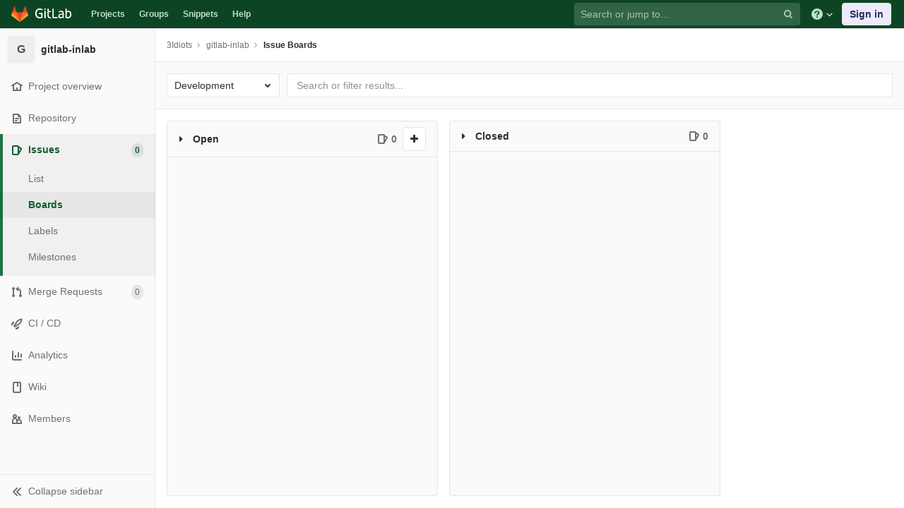

--- FILE ---
content_type: text/html; charset=utf-8
request_url: https://git.cse.iitb.ac.in/3Idiots/gitlab-inlab/-/boards
body_size: 11961
content:
<!DOCTYPE html>
<html class="issue-boards-page" lang="en">
<head prefix="og: http://ogp.me/ns#">
<meta charset="utf-8">
<meta content="IE=edge" http-equiv="X-UA-Compatible">
<meta content="object" property="og:type">
<meta content="GitLab" property="og:site_name">
<meta content="Development · Boards · 3Idiots / gitlab-inlab" property="og:title">
<meta content="Our inlab assignment for Lab 3 of CS 251 SSL." property="og:description">
<meta content="https://git.cse.iitb.ac.in/assets/gitlab_logo-7ae504fe4f68fdebb3c2034e36621930cd36ea87924c11ff65dbcb8ed50dca58.png" property="og:image">
<meta content="64" property="og:image:width">
<meta content="64" property="og:image:height">
<meta content="https://git.cse.iitb.ac.in/3Idiots/gitlab-inlab/-/boards" property="og:url">
<meta content="summary" property="twitter:card">
<meta content="Development · Boards · 3Idiots / gitlab-inlab" property="twitter:title">
<meta content="Our inlab assignment for Lab 3 of CS 251 SSL." property="twitter:description">
<meta content="https://git.cse.iitb.ac.in/assets/gitlab_logo-7ae504fe4f68fdebb3c2034e36621930cd36ea87924c11ff65dbcb8ed50dca58.png" property="twitter:image">

<title>Development · Boards · 3Idiots / gitlab-inlab · GitLab</title>
<meta content="Our inlab assignment for Lab 3 of CS 251 SSL." name="description">
<link rel="shortcut icon" type="image/png" href="/assets/favicon-7901bd695fb93edb07975966062049829afb56cf11511236e61bcf425070e36e.png" id="favicon" data-original-href="/assets/favicon-7901bd695fb93edb07975966062049829afb56cf11511236e61bcf425070e36e.png" />
<link rel="stylesheet" media="all" href="/assets/application-45b2cf643afd34888294a073bf55717ea00860d6a1dca3d301ded1d0040cac44.css" />
<link rel="stylesheet" media="print" href="/assets/print-74c3df10dad473d66660c828e3aa54ca3bfeac6d8bb708643331403fe7211e60.css" />


<link rel="stylesheet" media="all" href="/assets/highlight/themes/white-a20fa0d18cb98944b079c02ad5a6f46cb362f986ffd703fda24b3e8e2a4a8874.css" />
<script>
//<![CDATA[
window.gon={};gon.api_version="v4";gon.default_avatar_url="https://git.cse.iitb.ac.in/assets/no_avatar-849f9c04a3a0d0cea2424ae97b27447dc64a7dbfae83c036c45b403392f0e8ba.png";gon.max_file_size=10;gon.asset_host=null;gon.webpack_public_path="/assets/webpack/";gon.relative_url_root="";gon.shortcuts_path="/help/shortcuts";gon.user_color_scheme="white";gon.gitlab_url="https://git.cse.iitb.ac.in";gon.revision="63745c932cc";gon.gitlab_logo="/assets/gitlab_logo-7ae504fe4f68fdebb3c2034e36621930cd36ea87924c11ff65dbcb8ed50dca58.png";gon.sprite_icons="/assets/icons-384a57829c6517b145515ab100106cc0474fb469409cf4d3c691232aafc854c1.svg";gon.sprite_file_icons="/assets/file_icons-7262fc6897e02f1ceaf8de43dc33afa5e4f9a2067f4f68ef77dcc87946575e9e.svg";gon.emoji_sprites_css_path="/assets/emoji_sprites-289eccffb1183c188b630297431be837765d9ff4aed6130cf738586fb307c170.css";gon.test_env=false;gon.disable_animations=null;gon.suggested_label_colors={"#0033CC":"UA blue","#428BCA":"Moderate blue","#44AD8E":"Lime green","#A8D695":"Feijoa","#5CB85C":"Slightly desaturated green","#69D100":"Bright green","#004E00":"Very dark lime green","#34495E":"Very dark desaturated blue","#7F8C8D":"Dark grayish cyan","#A295D6":"Slightly desaturated blue","#5843AD":"Dark moderate blue","#8E44AD":"Dark moderate violet","#FFECDB":"Very pale orange","#AD4363":"Dark moderate pink","#D10069":"Strong pink","#CC0033":"Strong red","#FF0000":"Pure red","#D9534F":"Soft red","#D1D100":"Strong yellow","#F0AD4E":"Soft orange","#AD8D43":"Dark moderate orange"};gon.first_day_of_week=0;gon.ee=false;gon.features={"snippetsVue":false,"monacoSnippets":false,"monacoBlobs":false,"monacoCi":false,"snippetsEditVue":false,"multiSelectBoard":true};
//]]>
</script>


<script id="js-board-template" type="text/x-template"><div :class="{ &quot;is-draggable&quot;: !list.preset, &quot;is-expandable&quot;: list.isExpandable, &quot;is-collapsed&quot;: !list.isExpanded, &quot;board-type-assignee&quot;: list.type === &quot;assignee&quot; }" :data-id="list.id" class="board h-100 px-2 align-top ws-normal" data-qa-selector="board_list">
<div class="board-inner d-flex flex-column position-relative h-100 rounded">
<header :class="{ &quot;has-border&quot;: list.label &amp;&amp; list.label.color, &quot;position-relative&quot;: list.isExpanded, &quot;position-absolute position-top-0 position-left-0 w-100 h-100&quot;: !list.isExpanded }" :style="{ borderTopColor: (list.label &amp;&amp; list.label.color ? list.label.color : null) }" class="board-header" data-qa-selector="board_list_header">
<h3 :class="{ &quot;user-can-drag&quot;: (!disabled &amp;&amp; !list.preset), &quot;border-bottom-0&quot;: !list.isExpanded }" class="board-title m-0 d-flex js-board-handle">
<div :aria-label="caretTooltip" :title="caretTooltip" @click="toggleExpanded" aria-hidden="true" class="board-title-caret no-drag" data-placement="bottom" v-if="list.isExpandable" v-tooltip="">
<i :class="{ &quot;fa-caret-right&quot;: list.isExpanded, &quot;fa-caret-down&quot;: !list.isExpanded }" class="fa fa-fw"></i>
</div>

<a :href="list.assignee.path" class="user-avatar-link js-no-trigger" v-if="list.type === &quot;assignee&quot;">
<img :alt="list.assignee.name" :src="list.assignee.avatar" class="avatar s20 has-tooltip" height="20" width="20">
</a>
<div class="board-title-text">
<span :class="{ &#39;has-tooltip&#39;: ![&#39;backlog&#39;, &#39;closed&#39;].includes(list.type), &#39;d-block&#39;: list.type === &#39;milestone&#39; }" :title="((list.label &amp;&amp; list.label.description) || list.title || &quot;&quot;)" class="board-title-main-text block-truncated" data-container="body" v-if="list.type !== &quot;label&quot;">
{{ list.title }}
</span>
<span :title="(list.assignee &amp;&amp; list.assignee.username || &quot;&quot;)" class="board-title-sub-text prepend-left-5 has-tooltip" v-if="list.type === &quot;assignee&quot;">
@{{ list.assignee.username }}
</span>
<gl-label :background-color="list.label.color" :description="list.label.description" :scoped="showScopedLabels(list.label)" :scoped-labels-documentation-link="helpLink" :size="(!list.isExpanded ? &quot;sm&quot; : &quot;&quot;)" :title="list.label.title" tooltipPlacement="bottom" v-if=" list.type === &quot;label&quot;"></gl-label>
</div>
<div class="issue-count-badge pr-0 no-drag text-secondary" v-if="showBoardListAndBoardInfo">
<span class="d-inline-flex">
<gl-tooltip :target="() =&gt; $refs.issueCount" :title="issuesTooltip"></gl-tooltip>
<span class="issue-count-badge-count" ref="issueCount">
<icon class="mr-1" name="issues"></icon>
<issue-count :issuesSize="list.issuesSize" :maxIssueCount="list.maxIssueCount"></issue-count>
</span>

</span>
</div>
<gl-button-group class="board-list-button-group pl-2" v-if="isNewIssueShown || isSettingsShown">
<gl-button :class="{ &#39;d-none&#39;: !list.isExpanded, &#39;rounded-right&#39;: isNewIssueShown &amp;&amp; !isSettingsShown }" @click="showNewIssueForm" aria-label="New issue" class="issue-count-badge-add-button no-drag" ref="newIssueBtn" type="button" v-if="isNewIssueShown">
<i aria-hidden="true" data-hidden="true" class="fa fa-plus"></i>
</gl-button>
<gl-tooltip :target="() =&gt; $refs.newIssueBtn">
New Issue
</gl-tooltip>

</gl-button-group>
</h3>
</header>
<board-list :disabled="disabled" :groupId="null" :issue-link-base="issueLinkBase" :issues="list.issues" :list="list" :loading="list.loading" :root-path="rootPath" ref="board-list" v-if="showBoardListAndBoardInfo"></board-list>

</div>
</div>
</script>
<script id="js-board-modal-filter" type="text/x-template"><div class="issues-filters w-100">
<div class="d-flex filtered-search-block flex-column flex-lg-row issues-details-filters" v-pre="true">
<div class="d-flex flex-column flex-md-row flex-grow-1 mb-lg-0 mb-md-2 mb-sm-0 w-100">
<form class="filter-form js-filter-form w-100" action="/3Idiots/gitlab-inlab/-/boards?" accept-charset="UTF-8" method="get"><input name="utf8" type="hidden" value="&#x2713;" /><div class="issues-other-filters filtered-search-wrapper d-flex flex-column flex-md-row">
<div class="filtered-search-box">
<div class="filtered-search-box-input-container droplab-dropdown">
<div class="scroll-container">
<ul class="tokens-container list-unstyled">
<li class="input-token">
<input autocomplete="off" class="form-control filtered-search" data-labels-endpoint="/3Idiots/gitlab-inlab/-/labels" data-milestones-endpoint="/3Idiots/gitlab-inlab/-/milestones" data-project-id="958" data-releases-endpoint="/3Idiots/gitlab-inlab/-/releases" data-runner-tags-endpoint="/admin/runners/tag_list" id="filtered-search-boards_modal" placeholder="Search or filter results...">
</li>
</ul>
</div>
<div class="filtered-search-input-dropdown-menu dropdown-menu hint-dropdown" id="js-dropdown-hint">
<ul class="filter-dropdown" data-dropdown data-dynamic>
<li class="filter-dropdown-item" data-action="{{hint === &#39;search&#39; ? &#39;submit&#39; : &#39;&#39; }}" data-hint="{{hint}}" data-tag="{{tag}}">
<button class="btn btn-link" type="button">
<svg>
<use xlink:href="{{icon}}"></use>
</svg>
<span class="js-filter-hint">
{{formattedKey}}
</span>
</button>
</li>
</ul>
</div>
<div class="filtered-search-input-dropdown-menu dropdown-menu" id="js-dropdown-operator">
<ul class="filter-dropdown" data-dropdown data-dynamic>
<li class="filter-dropdown-item" data-value="{{ title }}">
<button class="btn btn-link" type="button">
{{ title }}
<span class="btn-helptext">
{{ help }}
</span>
</button>
</li>
</ul>
</div>
<div class="filtered-search-input-dropdown-menu dropdown-menu" id="js-dropdown-author">
<ul class="filter-dropdown" data-dropdown data-dynamic>
<li class="filter-dropdown-item">
<button class="btn btn-link dropdown-user" type="button">
<div class="avatar-container s40">
<img alt="{{name}}&#39;s avatar" src="[data-uri]" data-src="{{avatar_url}}" class="avatar s40 lazy" title="{{name}}" />
</div>
<div class="dropdown-user-details">
<span>
{{name}}
</span>
<span class="dropdown-light-content">
@{{username}}
</span>
</div>
</button>
</li>

</ul>
</div>
<div class="filtered-search-input-dropdown-menu dropdown-menu" id="js-dropdown-assignee">
<ul data-dropdown>
<li class="filter-dropdown-item" data-value="None">
<button class="btn btn-link" type="button">
None
</button>
</li>
<li class="filter-dropdown-item" data-value="Any">
<button class="btn btn-link" type="button">
Any
</button>
</li>
<li class="divider droplab-item-ignore"></li>
</ul>
<ul class="filter-dropdown" data-dropdown data-dynamic>
<li class="filter-dropdown-item">
<button class="btn btn-link dropdown-user" type="button">
<div class="avatar-container s40">
<img alt="{{name}}&#39;s avatar" src="[data-uri]" data-src="{{avatar_url}}" class="avatar s40 lazy" title="{{name}}" />
</div>
<div class="dropdown-user-details">
<span>
{{name}}
</span>
<span class="dropdown-light-content">
@{{username}}
</span>
</div>
</button>
</li>

</ul>
</div>

<div class="filtered-search-input-dropdown-menu dropdown-menu" id="js-dropdown-milestone">
<ul data-dropdown>
<li class="filter-dropdown-item" data-value="None">
<button class="btn btn-link" type="button">
None
</button>
</li>
<li class="filter-dropdown-item" data-value="Any">
<button class="btn btn-link" type="button">
Any
</button>
</li>
<li class="filter-dropdown-item" data-value="Upcoming">
<button class="btn btn-link" type="button">
Upcoming
</button>
</li>
<li class="filter-dropdown-item" data-value="Started">
<button class="btn btn-link" type="button">
Started
</button>
</li>
<li class="divider droplab-item-ignore"></li>
</ul>
<ul class="filter-dropdown" data-dropdown data-dynamic>
<li class="filter-dropdown-item">
<button class="btn btn-link js-data-value" type="button">
{{title}}
</button>
</li>
</ul>
</div>
<div class="filtered-search-input-dropdown-menu dropdown-menu" id="js-dropdown-release">
<ul data-dropdown>
<li class="filter-dropdown-item" data-value="None">
<button class="btn btn-link" type="button">
None
</button>
</li>
<li class="filter-dropdown-item" data-value="Any">
<button class="btn btn-link" type="button">
Any
</button>
</li>
<li class="divider droplab-item-ignore"></li>
</ul>
<ul class="filter-dropdown" data-dropdown data-dynamic>
<li class="filter-dropdown-item">
<button class="btn btn-link js-data-value" type="button">
{{title}}
</button>
</li>
</ul>
</div>
<div class="filtered-search-input-dropdown-menu dropdown-menu" id="js-dropdown-label">
<ul data-dropdown>
<li class="filter-dropdown-item" data-value="None">
<button class="btn btn-link" type="button">
None
</button>
</li>
<li class="filter-dropdown-item" data-value="Any">
<button class="btn btn-link" type="button">
Any
</button>
</li>
<li class="divider droplab-item-ignore"></li>
</ul>
<ul class="filter-dropdown" data-dropdown data-dynamic>
<li class="filter-dropdown-item">
<button class="btn btn-link" type="button">
<span class="dropdown-label-box" style="background: {{color}}"></span>
<span class="label-title js-data-value">
{{title}}
</span>
</button>
</li>
</ul>
</div>
<div class="filtered-search-input-dropdown-menu dropdown-menu" id="js-dropdown-my-reaction">
<ul data-dropdown>
<li class="filter-dropdown-item" data-value="None">
<button class="btn btn-link" type="button">
None
</button>
</li>
<li class="filter-dropdown-item" data-value="Any">
<button class="btn btn-link" type="button">
Any
</button>
</li>
<li class="divider droplab-item-ignore"></li>
</ul>
<ul class="filter-dropdown" data-dropdown data-dynamic>
<li class="filter-dropdown-item">
<button class="btn btn-link" type="button">
<gl-emoji></gl-emoji>
<span class="js-data-value prepend-left-10">
{{name}}
</span>
</button>
</li>
</ul>
</div>
<div class="filtered-search-input-dropdown-menu dropdown-menu" id="js-dropdown-wip">
<ul class="filter-dropdown" data-dropdown>
<li class="filter-dropdown-item" data-capitalize data-value="yes">
<button class="btn btn-link" type="button">
Yes
</button>
</li>
<li class="filter-dropdown-item" data-capitalize data-value="no">
<button class="btn btn-link" type="button">
No
</button>
</li>
</ul>
</div>
<div class="filtered-search-input-dropdown-menu dropdown-menu" id="js-dropdown-confidential">
<ul class="filter-dropdown" data-dropdown>
<li class="filter-dropdown-item" data-capitalize data-value="yes">
<button class="btn btn-link" type="button">
Yes
</button>
</li>
<li class="filter-dropdown-item" data-capitalize data-value="no">
<button class="btn btn-link" type="button">
No
</button>
</li>
</ul>
</div>
<div class="filtered-search-input-dropdown-menu dropdown-menu" id="js-dropdown-target-branch">
<ul class="filter-dropdown" data-dropdown data-dynamic>
<li class="filter-dropdown-item">
<button class="btn btn-link js-data-value monospace">
{{title}}
</button>
</li>
</ul>
</div>


</div>
<button class="clear-search hidden" type="button">
<i aria-hidden="true" data-hidden="true" class="fa fa-times"></i>
</button>
</div>
</div>
</form></div>
<div class="filter-dropdown-container d-flex flex-column flex-md-row">
</div>
</div>
</div>
</script>
<script id="js-board-promotion" type="text/x-template"></script>

<script src="/assets/webpack/runtime.6c22eaaa.bundle.js" defer="defer"></script>
<script src="/assets/webpack/main.a6cddcb9.chunk.js" defer="defer"></script>
<script src="/assets/webpack/commons~pages.admin.clusters~pages.admin.clusters.destroy~pages.admin.clusters.edit~pages.admin.clus~d7b946d0.cc375066.chunk.js" defer="defer"></script>
<script src="/assets/webpack/commons~pages.admin.impersonation_tokens~pages.groups.boards~pages.groups.issues~pages.groups.merge_~12391071.da2047ed.chunk.js" defer="defer"></script>
<script src="/assets/webpack/pages.projects.boards.87c6ea0e.chunk.js" defer="defer"></script>

<meta name="csrf-param" content="authenticity_token" />
<meta name="csrf-token" content="I6Qa3LFoSEjjgqM7V8304eHB8H4sOHFMscKk8XufhUVKEn7CR3uSJf1YKOQKDdrTylPLXbsDnyJUC/Ul/hWqLw==" />

<meta content="origin-when-cross-origin" name="referrer">
<meta content="width=device-width, initial-scale=1, maximum-scale=1" name="viewport">
<meta content="#474D57" name="theme-color">
<link rel="apple-touch-icon" type="image/x-icon" href="/assets/touch-icon-iphone-5a9cee0e8a51212e70b90c87c12f382c428870c0ff67d1eb034d884b78d2dae7.png" />
<link rel="apple-touch-icon" type="image/x-icon" href="/assets/touch-icon-ipad-a6eec6aeb9da138e507593b464fdac213047e49d3093fc30e90d9a995df83ba3.png" sizes="76x76" />
<link rel="apple-touch-icon" type="image/x-icon" href="/assets/touch-icon-iphone-retina-72e2aadf86513a56e050e7f0f2355deaa19cc17ed97bbe5147847f2748e5a3e3.png" sizes="120x120" />
<link rel="apple-touch-icon" type="image/x-icon" href="/assets/touch-icon-ipad-retina-8ebe416f5313483d9c1bc772b5bbe03ecad52a54eba443e5215a22caed2a16a2.png" sizes="152x152" />
<link color="rgb(226, 67, 41)" href="/assets/logo-d36b5212042cebc89b96df4bf6ac24e43db316143e89926c0db839ff694d2de4.svg" rel="mask-icon">
<meta content="/assets/msapplication-tile-1196ec67452f618d39cdd85e2e3a542f76574c071051ae7effbfde01710eb17d.png" name="msapplication-TileImage">
<meta content="#30353E" name="msapplication-TileColor">




</head>

<body class="ui-green tab-width-8  gl-browser-chrome gl-platform-mac" data-find-file="/3Idiots/gitlab-inlab/-/find_file/master" data-group="" data-namespace-id="2259" data-page="projects:boards:index" data-project="gitlab-inlab" data-project-id="958">

<script>
//<![CDATA[
gl = window.gl || {};
gl.client = {"isChrome":true,"isMac":true};


//]]>
</script>


<header class="navbar navbar-gitlab navbar-expand-sm js-navbar" data-qa-selector="navbar">
<a class="sr-only gl-accessibility" href="#content-body" tabindex="1">Skip to content</a>
<div class="container-fluid">
<div class="header-content">
<div class="title-container">
<h1 class="title">
<a title="Dashboard" id="logo" href="/"><svg width="24" height="24" class="tanuki-logo" viewBox="0 0 36 36">
  <path class="tanuki-shape tanuki-left-ear" fill="#e24329" d="M2 14l9.38 9v-9l-4-12.28c-.205-.632-1.176-.632-1.38 0z"/>
  <path class="tanuki-shape tanuki-right-ear" fill="#e24329" d="M34 14l-9.38 9v-9l4-12.28c.205-.632 1.176-.632 1.38 0z"/>
  <path class="tanuki-shape tanuki-nose" fill="#e24329" d="M18,34.38 3,14 33,14 Z"/>
  <path class="tanuki-shape tanuki-left-eye" fill="#fc6d26" d="M18,34.38 11.38,14 2,14 6,25Z"/>
  <path class="tanuki-shape tanuki-right-eye" fill="#fc6d26" d="M18,34.38 24.62,14 34,14 30,25Z"/>
  <path class="tanuki-shape tanuki-left-cheek" fill="#fca326" d="M2 14L.1 20.16c-.18.565 0 1.2.5 1.56l17.42 12.66z"/>
  <path class="tanuki-shape tanuki-right-cheek" fill="#fca326" d="M34 14l1.9 6.16c.18.565 0 1.2-.5 1.56L18 34.38z"/>
</svg>

<span class="logo-text d-none d-lg-block prepend-left-8">
<svg xmlns="http://www.w3.org/2000/svg" viewBox="0 0 617 169"><path d="M315.26 2.97h-21.8l.1 162.5h88.3v-20.1h-66.5l-.1-142.4M465.89 136.95c-5.5 5.7-14.6 11.4-27 11.4-16.6 0-23.3-8.2-23.3-18.9 0-16.1 11.2-23.8 35-23.8 4.5 0 11.7.5 15.4 1.2v30.1h-.1m-22.6-98.5c-17.6 0-33.8 6.2-46.4 16.7l7.7 13.4c8.9-5.2 19.8-10.4 35.5-10.4 17.9 0 25.8 9.2 25.8 24.6v7.9c-3.5-.7-10.7-1.2-15.1-1.2-38.2 0-57.6 13.4-57.6 41.4 0 25.1 15.4 37.7 38.7 37.7 15.7 0 30.8-7.2 36-18.9l4 15.9h15.4v-83.2c-.1-26.3-11.5-43.9-44-43.9M557.63 149.1c-8.2 0-15.4-1-20.8-3.5V70.5c7.4-6.2 16.6-10.7 28.3-10.7 21.1 0 29.2 14.9 29.2 39 0 34.2-13.1 50.3-36.7 50.3m9.2-110.6c-19.5 0-30 13.3-30 13.3v-21l-.1-27.8h-21.3l.1 158.5c10.7 4.5 25.3 6.9 41.2 6.9 40.7 0 60.3-26 60.3-70.9-.1-35.5-18.2-59-50.2-59M77.9 20.6c19.3 0 31.8 6.4 39.9 12.9l9.4-16.3C114.5 6 97.3 0 78.9 0 32.5 0 0 28.3 0 85.4c0 59.8 35.1 83.1 75.2 83.1 20.1 0 37.2-4.7 48.4-9.4l-.5-63.9V75.1H63.6v20.1h38l.5 48.5c-5 2.5-13.6 4.5-25.3 4.5-32.2 0-53.8-20.3-53.8-63-.1-43.5 22.2-64.6 54.9-64.6M231.43 2.95h-21.3l.1 27.3v94.3c0 26.3 11.4 43.9 43.9 43.9 4.5 0 8.9-.4 13.1-1.2v-19.1c-3.1.5-6.4.7-9.9.7-17.9 0-25.8-9.2-25.8-24.6v-65h35.7v-17.8h-35.7l-.1-38.5M155.96 165.47h21.3v-124h-21.3v124M155.96 24.37h21.3V3.07h-21.3v21.3"/></svg>

</span>
</a></h1>
<ul class="list-unstyled navbar-sub-nav">
<li class="home"><a title="Projects" class="dashboard-shortcuts-projects" href="/explore">Projects
</a></li><li class=""><a title="Groups" class="dashboard-shortcuts-groups" href="/explore/groups">Groups
</a></li><li class=""><a title="Snippets" class="dashboard-shortcuts-snippets" href="/explore/snippets">Snippets
</a></li><li>
<a title="About GitLab CE" href="/help">Help</a>
</li>
</ul>

</div>
<div class="navbar-collapse collapse">
<ul class="nav navbar-nav">
<li class="nav-item d-none d-lg-block m-auto">
<div class="search search-form" data-track-event="activate_form_input" data-track-label="navbar_search" data-track-value="">
<form class="form-inline" action="/search" accept-charset="UTF-8" method="get"><input name="utf8" type="hidden" value="&#x2713;" /><div class="search-input-container">
<div class="search-input-wrap">
<div class="dropdown" data-url="/search/autocomplete">
<input type="search" name="search" id="search" placeholder="Search or jump to…" class="search-input dropdown-menu-toggle no-outline js-search-dashboard-options" spellcheck="false" tabindex="1" autocomplete="off" data-issues-path="/dashboard/issues" data-mr-path="/dashboard/merge_requests" data-qa-selector="search_term_field" aria-label="Search or jump to…" />
<button class="hidden js-dropdown-search-toggle" data-toggle="dropdown" type="button"></button>
<div class="dropdown-menu dropdown-select js-dashboard-search-options">
<div class="dropdown-content"><ul>
<li class="dropdown-menu-empty-item">
<a>
Loading...
</a>
</li>
</ul>
</div><div class="dropdown-loading"><i aria-hidden="true" data-hidden="true" class="fa fa-spinner fa-spin"></i></div>
</div>
<svg class="s16 search-icon"><use xlink:href="/assets/icons-384a57829c6517b145515ab100106cc0474fb469409cf4d3c691232aafc854c1.svg#search"></use></svg>
<svg class="s16 clear-icon js-clear-input"><use xlink:href="/assets/icons-384a57829c6517b145515ab100106cc0474fb469409cf4d3c691232aafc854c1.svg#close"></use></svg>
</div>
</div>
</div>
<input type="hidden" name="group_id" id="group_id" class="js-search-group-options" />
<input type="hidden" name="project_id" id="search_project_id" value="958" class="js-search-project-options" data-project-path="gitlab-inlab" data-name="gitlab-inlab" data-issues-path="/3Idiots/gitlab-inlab/-/issues" data-mr-path="/3Idiots/gitlab-inlab/-/merge_requests" data-issues-disabled="false" />
<input type="hidden" name="search_code" id="search_code" value="true" />
<input type="hidden" name="repository_ref" id="repository_ref" />
<input type="hidden" name="nav_source" id="nav_source" value="navbar" />
<div class="search-autocomplete-opts hide" data-autocomplete-path="/search/autocomplete" data-autocomplete-project-id="958"></div>
</form></div>

</li>
<li class="nav-item d-inline-block d-lg-none">
<a title="Search" aria-label="Search" data-toggle="tooltip" data-placement="bottom" data-container="body" href="/search?project_id=958"><svg class="s16"><use xlink:href="/assets/icons-384a57829c6517b145515ab100106cc0474fb469409cf4d3c691232aafc854c1.svg#search"></use></svg>
</a></li>
<li class="nav-item header-help dropdown d-none d-md-block">
<a class="header-help-dropdown-toggle" data-toggle="dropdown" href="/help"><svg class="s16"><use xlink:href="/assets/icons-384a57829c6517b145515ab100106cc0474fb469409cf4d3c691232aafc854c1.svg#question"></use></svg>
<svg class="caret-down"><use xlink:href="/assets/icons-384a57829c6517b145515ab100106cc0474fb469409cf4d3c691232aafc854c1.svg#angle-down"></use></svg>
</a><div class="dropdown-menu dropdown-menu-right">
<ul>
<li>
<a href="/help">Help</a>
</li>
<li>
<a href="https://about.gitlab.com/getting-help/">Support</a>
</li>
<li>
<button class="js-shortcuts-modal-trigger" type="button">
Keyboard shortcuts
<span aria-hidden class="text-secondary float-right">?</span>
</button>
</li>

<li class="divider"></li>
<li>
<a href="https://about.gitlab.com/submit-feedback">Submit feedback</a>
</li>
<li>
<a target="_blank" class="text-nowrap" href="https://about.gitlab.com/contributing">Contribute to GitLab
</a>
</li>

</ul>

</div>
</li>
<li class="nav-item">
<div>
<a class="btn btn-sign-in" href="/users/sign_in?redirect_to_referer=yes">Sign in</a>
</div>
</li>
</ul>
</div>
<button class="navbar-toggler d-block d-sm-none" type="button">
<span class="sr-only">Toggle navigation</span>
<svg class="s12 more-icon js-navbar-toggle-right"><use xlink:href="/assets/icons-384a57829c6517b145515ab100106cc0474fb469409cf4d3c691232aafc854c1.svg#ellipsis_h"></use></svg>
<svg class="s12 close-icon js-navbar-toggle-left"><use xlink:href="/assets/icons-384a57829c6517b145515ab100106cc0474fb469409cf4d3c691232aafc854c1.svg#close"></use></svg>
</button>
</div>
</div>
</header>

<div class="layout-page page-with-contextual-sidebar">
<div class="nav-sidebar">
<div class="nav-sidebar-inner-scroll">
<div class="context-header">
<a title="gitlab-inlab" href="/3Idiots/gitlab-inlab"><div class="avatar-container rect-avatar s40 project-avatar">
<div class="avatar s40 avatar-tile identicon bg7">G</div>
</div>
<div class="sidebar-context-title">
gitlab-inlab
</div>
</a></div>
<ul class="sidebar-top-level-items qa-project-sidebar">
<li class="home"><a class="shortcuts-project rspec-project-link" data-qa-selector="project_link" href="/3Idiots/gitlab-inlab"><div class="nav-icon-container">
<svg><use xlink:href="/assets/icons-384a57829c6517b145515ab100106cc0474fb469409cf4d3c691232aafc854c1.svg#home"></use></svg>
</div>
<span class="nav-item-name">
Project overview
</span>
</a><ul class="sidebar-sub-level-items">
<li class="fly-out-top-item"><a href="/3Idiots/gitlab-inlab"><strong class="fly-out-top-item-name">
Project overview
</strong>
</a></li><li class="divider fly-out-top-item"></li>
<li class=""><a title="Project details" class="shortcuts-project" href="/3Idiots/gitlab-inlab"><span>Details</span>
</a></li><li class=""><a title="Activity" class="shortcuts-project-activity" data-qa-selector="activity_link" href="/3Idiots/gitlab-inlab/activity"><span>Activity</span>
</a></li><li class=""><a title="Releases" class="shortcuts-project-releases" href="/3Idiots/gitlab-inlab/-/releases"><span>Releases</span>
</a></li></ul>
</li><li class=""><a class="shortcuts-tree qa-project-menu-repo" href="/3Idiots/gitlab-inlab/-/tree/master"><div class="nav-icon-container">
<svg><use xlink:href="/assets/icons-384a57829c6517b145515ab100106cc0474fb469409cf4d3c691232aafc854c1.svg#doc-text"></use></svg>
</div>
<span class="nav-item-name" id="js-onboarding-repo-link">
Repository
</span>
</a><ul class="sidebar-sub-level-items">
<li class="fly-out-top-item"><a href="/3Idiots/gitlab-inlab/-/tree/master"><strong class="fly-out-top-item-name">
Repository
</strong>
</a></li><li class="divider fly-out-top-item"></li>
<li class=""><a href="/3Idiots/gitlab-inlab/-/tree/master">Files
</a></li><li class=""><a id="js-onboarding-commits-link" href="/3Idiots/gitlab-inlab/-/commits/master">Commits
</a></li><li class=""><a class="qa-branches-link" id="js-onboarding-branches-link" href="/3Idiots/gitlab-inlab/-/branches">Branches
</a></li><li class=""><a href="/3Idiots/gitlab-inlab/-/tags">Tags
</a></li><li class=""><a href="/3Idiots/gitlab-inlab/-/graphs/master">Contributors
</a></li><li class=""><a href="/3Idiots/gitlab-inlab/-/network/master">Graph
</a></li><li class=""><a href="/3Idiots/gitlab-inlab/-/compare?from=master&amp;to=master">Compare
</a></li>
</ul>
</li><li class="active"><a class="shortcuts-issues qa-issues-item" href="/3Idiots/gitlab-inlab/-/issues"><div class="nav-icon-container">
<svg><use xlink:href="/assets/icons-384a57829c6517b145515ab100106cc0474fb469409cf4d3c691232aafc854c1.svg#issues"></use></svg>
</div>
<span class="nav-item-name" id="js-onboarding-issues-link">
Issues
</span>
<span class="badge badge-pill count issue_counter">
0
</span>
</a><ul class="sidebar-sub-level-items">
<li class="fly-out-top-item"><a href="/3Idiots/gitlab-inlab/-/issues"><strong class="fly-out-top-item-name">
Issues
</strong>
<span class="badge badge-pill count issue_counter fly-out-badge">
0
</span>
</a></li><li class="divider fly-out-top-item"></li>
<li class=""><a title="Issues" href="/3Idiots/gitlab-inlab/-/issues"><span>
List
</span>
</a></li><li class="active"><a title="Boards" data-qa-selector="issue_boards_link" href="/3Idiots/gitlab-inlab/-/boards"><span>
Boards
</span>
</a></li><li class=""><a title="Labels" class="qa-labels-link" href="/3Idiots/gitlab-inlab/-/labels"><span>
Labels
</span>
</a></li>
<li class=""><a title="Milestones" class="qa-milestones-link" href="/3Idiots/gitlab-inlab/-/milestones"><span>
Milestones
</span>
</a></li></ul>
</li><li class=""><a class="shortcuts-merge_requests" data-qa-selector="merge_requests_link" href="/3Idiots/gitlab-inlab/-/merge_requests"><div class="nav-icon-container">
<svg><use xlink:href="/assets/icons-384a57829c6517b145515ab100106cc0474fb469409cf4d3c691232aafc854c1.svg#git-merge"></use></svg>
</div>
<span class="nav-item-name" id="js-onboarding-mr-link">
Merge Requests
</span>
<span class="badge badge-pill count merge_counter js-merge-counter">
0
</span>
</a><ul class="sidebar-sub-level-items is-fly-out-only">
<li class="fly-out-top-item"><a href="/3Idiots/gitlab-inlab/-/merge_requests"><strong class="fly-out-top-item-name">
Merge Requests
</strong>
<span class="badge badge-pill count merge_counter js-merge-counter fly-out-badge">
0
</span>
</a></li></ul>
</li>
<li class=""><a class="shortcuts-pipelines qa-link-pipelines rspec-link-pipelines" data-qa-selector="ci_cd_link" href="/3Idiots/gitlab-inlab/pipelines"><div class="nav-icon-container">
<svg><use xlink:href="/assets/icons-384a57829c6517b145515ab100106cc0474fb469409cf4d3c691232aafc854c1.svg#rocket"></use></svg>
</div>
<span class="nav-item-name" id="js-onboarding-pipelines-link">
CI / CD
</span>
</a><ul class="sidebar-sub-level-items">
<li class="fly-out-top-item"><a href="/3Idiots/gitlab-inlab/pipelines"><strong class="fly-out-top-item-name">
CI / CD
</strong>
</a></li><li class="divider fly-out-top-item"></li>
<li class=""><a title="Pipelines" class="shortcuts-pipelines" href="/3Idiots/gitlab-inlab/pipelines"><span>
Pipelines
</span>
</a></li><li class=""><a title="Jobs" class="shortcuts-builds" href="/3Idiots/gitlab-inlab/-/jobs"><span>
Jobs
</span>
</a></li><li class=""><a title="Schedules" class="shortcuts-builds" href="/3Idiots/gitlab-inlab/pipeline_schedules"><span>
Schedules
</span>
</a></li></ul>
</li>

<li class=""><a href="/3Idiots/gitlab-inlab/pipelines/charts"><div class="nav-icon-container">
<svg><use xlink:href="/assets/icons-384a57829c6517b145515ab100106cc0474fb469409cf4d3c691232aafc854c1.svg#chart"></use></svg>
</div>
<span class="nav-item-name" data-qa-selector="analytics_link">
Analytics
</span>
</a><ul class="sidebar-sub-level-items" data-qa-selector="analytics_sidebar_submenu">
<li class="fly-out-top-item"><a href="/3Idiots/gitlab-inlab/pipelines/charts"><strong class="fly-out-top-item-name">
Analytics
</strong>
</a></li><li class="divider fly-out-top-item"></li>
<li class=""><a title="CI / CD" href="/3Idiots/gitlab-inlab/pipelines/charts"><span>CI / CD</span>
</a></li><li class=""><a class="shortcuts-repository-charts" title="Repository" href="/3Idiots/gitlab-inlab/-/graphs/master/charts"><span>Repository</span>
</a></li><li class=""><a class="shortcuts-project-cycle-analytics" title="Value Stream" href="/3Idiots/gitlab-inlab/-/value_stream_analytics"><span>Value Stream</span>
</a></li></ul>
</li>
<li class=""><a class="shortcuts-wiki" data-qa-selector="wiki_link" href="/3Idiots/gitlab-inlab/-/wikis/home"><div class="nav-icon-container">
<svg><use xlink:href="/assets/icons-384a57829c6517b145515ab100106cc0474fb469409cf4d3c691232aafc854c1.svg#book"></use></svg>
</div>
<span class="nav-item-name">
Wiki
</span>
</a><ul class="sidebar-sub-level-items is-fly-out-only">
<li class="fly-out-top-item"><a href="/3Idiots/gitlab-inlab/-/wikis/home"><strong class="fly-out-top-item-name">
Wiki
</strong>
</a></li></ul>
</li><li class=""><a title="Members" class="shortcuts-tree" href="/3Idiots/gitlab-inlab/-/settings/members"><div class="nav-icon-container">
<svg><use xlink:href="/assets/icons-384a57829c6517b145515ab100106cc0474fb469409cf4d3c691232aafc854c1.svg#users"></use></svg>
</div>
<span class="nav-item-name">
Members
</span>
</a><ul class="sidebar-sub-level-items is-fly-out-only">
<li class="fly-out-top-item"><a href="/3Idiots/gitlab-inlab/-/project_members"><strong class="fly-out-top-item-name">
Members
</strong>
</a></li></ul>
</li><a class="toggle-sidebar-button js-toggle-sidebar qa-toggle-sidebar rspec-toggle-sidebar" role="button" title="Toggle sidebar" type="button">
<svg class="icon-angle-double-left"><use xlink:href="/assets/icons-384a57829c6517b145515ab100106cc0474fb469409cf4d3c691232aafc854c1.svg#angle-double-left"></use></svg>
<svg class="icon-angle-double-right"><use xlink:href="/assets/icons-384a57829c6517b145515ab100106cc0474fb469409cf4d3c691232aafc854c1.svg#angle-double-right"></use></svg>
<span class="collapse-text">Collapse sidebar</span>
</a>
<button name="button" type="button" class="close-nav-button"><svg class="s16"><use xlink:href="/assets/icons-384a57829c6517b145515ab100106cc0474fb469409cf4d3c691232aafc854c1.svg#close"></use></svg>
<span class="collapse-text">Close sidebar</span>
</button>
<li class="hidden">
<a title="Activity" class="shortcuts-project-activity" href="/3Idiots/gitlab-inlab/activity"><span>
Activity
</span>
</a></li>
<li class="hidden">
<a title="Network" class="shortcuts-network" href="/3Idiots/gitlab-inlab/-/network/master">Graph
</a></li>
<li class="hidden">
<a class="shortcuts-new-issue" href="/3Idiots/gitlab-inlab/-/issues/new">Create a new issue
</a></li>
<li class="hidden">
<a title="Jobs" class="shortcuts-builds" href="/3Idiots/gitlab-inlab/-/jobs">Jobs
</a></li>
<li class="hidden">
<a title="Commits" class="shortcuts-commits" href="/3Idiots/gitlab-inlab/-/commits/master">Commits
</a></li>
<li class="hidden">
<a title="Issue Boards" class="shortcuts-issue-boards" href="/3Idiots/gitlab-inlab/-/boards">Issue Boards</a>
</li>
</ul>
</div>
</div>

<div class="content-wrapper">
<div class="mobile-overlay"></div>
<div class="alert-wrapper">









<nav class="breadcrumbs container-fluid issue-boards-content js-focus-mode-board" role="navigation">
<div class="breadcrumbs-container">
<button name="button" type="button" class="toggle-mobile-nav"><span class="sr-only">Open sidebar</span>
<i aria-hidden="true" data-hidden="true" class="fa fa-bars"></i>
</button><div class="breadcrumbs-links js-title-container">
<ul class="list-unstyled breadcrumbs-list js-breadcrumbs-list">
<li><a class="group-path breadcrumb-item-text js-breadcrumb-item-text " href="/3Idiots">3Idiots</a><svg class="s8 breadcrumbs-list-angle"><use xlink:href="/assets/icons-384a57829c6517b145515ab100106cc0474fb469409cf4d3c691232aafc854c1.svg#angle-right"></use></svg></li> <li><a href="/3Idiots/gitlab-inlab"><span class="breadcrumb-item-text js-breadcrumb-item-text">gitlab-inlab</span></a><svg class="s8 breadcrumbs-list-angle"><use xlink:href="/assets/icons-384a57829c6517b145515ab100106cc0474fb469409cf4d3c691232aafc854c1.svg#angle-right"></use></svg></li>

<li>
<h2 class="breadcrumbs-sub-title"><a href="/3Idiots/gitlab-inlab/-/boards">Issue Boards</a></h2>
</li>
</ul>
</div>

</div>
</nav>

<div class="d-flex"></div>
</div>
<div class=" issue-boards-content js-focus-mode-board">
<div class="content" id="content-body">
<div class="flash-container flash-container-page sticky">
</div>

<div :class="{ &#39;is-compact&#39;: detailIssueVisible }" class="boards-app position-relative" data-board-id="103" data-boards-endpoint="/3Idiots/gitlab-inlab/-/boards" data-bulk-update-path="/3Idiots/gitlab-inlab/-/issues/bulk_update" data-disabled="true" data-full-path="3Idiots/gitlab-inlab" data-issue-link-base="/3Idiots/gitlab-inlab/-/issues" data-lists-endpoint="/-/boards/103/lists" data-recent-boards-endpoint="/3Idiots/gitlab-inlab/-/boards/recent" data-root-path="/" data-time-tracking-limit-to-hours="false" id="board-app" v-cloak="true">
<div class="issues-filters">
<div class="d-flex filtered-search-block flex-column flex-lg-row issues-details-filters row-content-block second-block" v-pre="false">
<div class="d-flex flex-column flex-md-row flex-grow-1 mb-lg-0 mb-md-2 mb-sm-0 w-100">
<div class="inline boards-switcher" data-board-base-url="/3Idiots/gitlab-inlab/-/boards" data-can-admin-board="false" data-current-board="{&quot;id&quot;:103,&quot;name&quot;:&quot;Development&quot;}" data-has-missing-boards="false" data-labels-path="/3Idiots/gitlab-inlab/-/labels.json?include_ancestor_groups=true&amp;include_descendant_groups=true" data-milestone-path="/3Idiots/gitlab-inlab/-/milestones.json" data-multiple-issue-boards-available="true" data-project-id="958" data-scoped-issue-board-feature-enabled="false" data-weights="[]" id="js-multiple-boards-switcher"></div>

<form class="filter-form js-filter-form w-100" action="/3Idiots/gitlab-inlab/-/boards?" accept-charset="UTF-8" method="get"><input name="utf8" type="hidden" value="&#x2713;" /><div class="issues-other-filters filtered-search-wrapper d-flex flex-column flex-md-row">
<div class="filtered-search-box">
<div class="filtered-search-box-input-container droplab-dropdown">
<div class="scroll-container">
<ul class="tokens-container list-unstyled">
<li class="input-token">
<input autocomplete="off" class="form-control filtered-search" data-labels-endpoint="/3Idiots/gitlab-inlab/-/labels" data-milestones-endpoint="/3Idiots/gitlab-inlab/-/milestones" data-project-id="958" data-releases-endpoint="/3Idiots/gitlab-inlab/-/releases" data-runner-tags-endpoint="/admin/runners/tag_list" id="filtered-search-boards" placeholder="Search or filter results...">
</li>
</ul>
</div>
<div class="filtered-search-input-dropdown-menu dropdown-menu hint-dropdown" id="js-dropdown-hint">
<ul class="filter-dropdown" data-dropdown data-dynamic>
<li class="filter-dropdown-item" data-action="{{hint === &#39;search&#39; ? &#39;submit&#39; : &#39;&#39; }}" data-hint="{{hint}}" data-tag="{{tag}}">
<button class="btn btn-link" type="button">
<svg>
<use xlink:href="{{icon}}"></use>
</svg>
<span class="js-filter-hint">
{{formattedKey}}
</span>
</button>
</li>
</ul>
</div>
<div class="filtered-search-input-dropdown-menu dropdown-menu" id="js-dropdown-operator">
<ul class="filter-dropdown" data-dropdown data-dynamic>
<li class="filter-dropdown-item" data-value="{{ title }}">
<button class="btn btn-link" type="button">
{{ title }}
<span class="btn-helptext">
{{ help }}
</span>
</button>
</li>
</ul>
</div>
<div class="filtered-search-input-dropdown-menu dropdown-menu" id="js-dropdown-author">
<ul class="filter-dropdown" data-dropdown data-dynamic>
<li class="filter-dropdown-item">
<button class="btn btn-link dropdown-user" type="button">
<div class="avatar-container s40">
<img alt="{{name}}&#39;s avatar" src="[data-uri]" data-src="{{avatar_url}}" class="avatar s40 lazy" title="{{name}}" />
</div>
<div class="dropdown-user-details">
<span>
{{name}}
</span>
<span class="dropdown-light-content">
@{{username}}
</span>
</div>
</button>
</li>

</ul>
</div>
<div class="filtered-search-input-dropdown-menu dropdown-menu" id="js-dropdown-assignee">
<ul data-dropdown>
<li class="filter-dropdown-item" data-value="None">
<button class="btn btn-link" type="button">
None
</button>
</li>
<li class="filter-dropdown-item" data-value="Any">
<button class="btn btn-link" type="button">
Any
</button>
</li>
<li class="divider droplab-item-ignore"></li>
</ul>
<ul class="filter-dropdown" data-dropdown data-dynamic>
<li class="filter-dropdown-item">
<button class="btn btn-link dropdown-user" type="button">
<div class="avatar-container s40">
<img alt="{{name}}&#39;s avatar" src="[data-uri]" data-src="{{avatar_url}}" class="avatar s40 lazy" title="{{name}}" />
</div>
<div class="dropdown-user-details">
<span>
{{name}}
</span>
<span class="dropdown-light-content">
@{{username}}
</span>
</div>
</button>
</li>

</ul>
</div>

<div class="filtered-search-input-dropdown-menu dropdown-menu" id="js-dropdown-milestone">
<ul data-dropdown>
<li class="filter-dropdown-item" data-value="None">
<button class="btn btn-link" type="button">
None
</button>
</li>
<li class="filter-dropdown-item" data-value="Any">
<button class="btn btn-link" type="button">
Any
</button>
</li>
<li class="filter-dropdown-item" data-value="Upcoming">
<button class="btn btn-link" type="button">
Upcoming
</button>
</li>
<li class="filter-dropdown-item" data-value="Started">
<button class="btn btn-link" type="button">
Started
</button>
</li>
<li class="divider droplab-item-ignore"></li>
</ul>
<ul class="filter-dropdown" data-dropdown data-dynamic>
<li class="filter-dropdown-item">
<button class="btn btn-link js-data-value" type="button">
{{title}}
</button>
</li>
</ul>
</div>
<div class="filtered-search-input-dropdown-menu dropdown-menu" id="js-dropdown-release">
<ul data-dropdown>
<li class="filter-dropdown-item" data-value="None">
<button class="btn btn-link" type="button">
None
</button>
</li>
<li class="filter-dropdown-item" data-value="Any">
<button class="btn btn-link" type="button">
Any
</button>
</li>
<li class="divider droplab-item-ignore"></li>
</ul>
<ul class="filter-dropdown" data-dropdown data-dynamic>
<li class="filter-dropdown-item">
<button class="btn btn-link js-data-value" type="button">
{{title}}
</button>
</li>
</ul>
</div>
<div class="filtered-search-input-dropdown-menu dropdown-menu" id="js-dropdown-label">
<ul data-dropdown>
<li class="filter-dropdown-item" data-value="None">
<button class="btn btn-link" type="button">
None
</button>
</li>
<li class="filter-dropdown-item" data-value="Any">
<button class="btn btn-link" type="button">
Any
</button>
</li>
<li class="divider droplab-item-ignore"></li>
</ul>
<ul class="filter-dropdown" data-dropdown data-dynamic>
<li class="filter-dropdown-item">
<button class="btn btn-link" type="button">
<span class="dropdown-label-box" style="background: {{color}}"></span>
<span class="label-title js-data-value">
{{title}}
</span>
</button>
</li>
</ul>
</div>
<div class="filtered-search-input-dropdown-menu dropdown-menu" id="js-dropdown-my-reaction">
<ul data-dropdown>
<li class="filter-dropdown-item" data-value="None">
<button class="btn btn-link" type="button">
None
</button>
</li>
<li class="filter-dropdown-item" data-value="Any">
<button class="btn btn-link" type="button">
Any
</button>
</li>
<li class="divider droplab-item-ignore"></li>
</ul>
<ul class="filter-dropdown" data-dropdown data-dynamic>
<li class="filter-dropdown-item">
<button class="btn btn-link" type="button">
<gl-emoji></gl-emoji>
<span class="js-data-value prepend-left-10">
{{name}}
</span>
</button>
</li>
</ul>
</div>
<div class="filtered-search-input-dropdown-menu dropdown-menu" id="js-dropdown-wip">
<ul class="filter-dropdown" data-dropdown>
<li class="filter-dropdown-item" data-capitalize data-value="yes">
<button class="btn btn-link" type="button">
Yes
</button>
</li>
<li class="filter-dropdown-item" data-capitalize data-value="no">
<button class="btn btn-link" type="button">
No
</button>
</li>
</ul>
</div>
<div class="filtered-search-input-dropdown-menu dropdown-menu" id="js-dropdown-confidential">
<ul class="filter-dropdown" data-dropdown>
<li class="filter-dropdown-item" data-capitalize data-value="yes">
<button class="btn btn-link" type="button">
Yes
</button>
</li>
<li class="filter-dropdown-item" data-capitalize data-value="no">
<button class="btn btn-link" type="button">
No
</button>
</li>
</ul>
</div>
<div class="filtered-search-input-dropdown-menu dropdown-menu" id="js-dropdown-target-branch">
<ul class="filter-dropdown" data-dropdown data-dynamic>
<li class="filter-dropdown-item">
<button class="btn btn-link js-data-value monospace">
{{title}}
</button>
</li>
</ul>
</div>


</div>
<button class="clear-search hidden" type="button">
<i aria-hidden="true" data-hidden="true" class="fa fa-times"></i>
</button>
</div>
</div>
</form></div>
<div class="filter-dropdown-container d-flex flex-column flex-md-row">
<div id="js-board-labels-toggle"></div>
<div class="js-board-config"></div>
<div id="js-toggle-focus-btn"></div>
</div>
</div>
</div>

<div class="boards-list w-100 py-3 px-2 text-nowrap" data-qa-selector="boards_list">
<div class="boards-app-loading w-100 text-center" v-if="loading">
<i aria-hidden="true" data-hidden="true" class="fa fa-spinner fa-spin fa-2x"></i>
</div>
<board :board-id="boardId" :disabled="disabled" :issue-link-base="issueLinkBase" :key="list.id" :list="list" :root-path="rootPath" ref="board" v-cloak="true" v-for="list in state.lists"></board>
</div>
<board-sidebar :current-user="{}" inline-template="true">
<transition name="boards-sidebar-slide">
<aside class="right-sidebar right-sidebar-expanded issue-boards-sidebar" v-show="showSidebar">
<div class="issuable-sidebar">
<div class="block issuable-sidebar-header position-relative">
<span class="issuable-header-text hide-collapsed float-left">
<strong class="bold">
{{ issue.title }}
</strong>
<br>
<span>

#{{ issue.iid }}
</span>
</span>
<a @click.prevent="closeSidebar" aria-label="Toggle sidebar" class="gutter-toggle position-absolute position-top-0 position-right-0" href="#" role="button">
<svg xmlns="http://www.w3.org/2000/svg" viewBox="0 0 15 15"><path d="M9,7.5l5.83-5.91a.48.48,0,0,0,0-.69L14.11.15a.46.46,0,0,0-.68,0l-5.93,6L1.57.15a.46.46,0,0,0-.68,0L.15.9a.48.48,0,0,0,0,.69L6,7.5.15,13.41a.48.48,0,0,0,0,.69l.74.75a.46.46,0,0,0,.68,0l5.93-6,5.93,6a.46.46,0,0,0,.68,0l.74-.75a.48.48,0,0,0,0-.69Z"/></svg>

</a>
</div>
<div class="js-issuable-update">
<div class="block assignee" ref="assigneeBlock">
<template v-if="issue.assignees">
<assignee-title :editable="false" :loading="loadingAssignees" :number-of-assignees="issue.assignees.length"></assignee-title>
<assignees :editable="false" :users="issue.assignees" @assign-self="assignSelf" class="value" root-path="https://git.cse.iitb.ac.in/"></assignees>
</template>
</div>


<div class="block milestone">
<div class="title">
Milestone
</div>
<div class="value">
<span class="no-value" v-if="!issue.milestone">
None
</span>
<span class="bold has-tooltip" v-if="issue.milestone">
{{ issue.milestone.title }}
</span>
</div>
</div>

<div class="block time-tracking">
<time-tracker :human-time-estimate="issue.humanTimeEstimate" :human-time-spent="issue.humanTimeSpent" :limit-to-hours="timeTrackingLimitToHours" :time-estimate="issue.timeEstimate || 0" :time-spent="issue.timeSpent || 0" root-path="https://git.cse.iitb.ac.in/"></time-tracker>
</div>

<div class="block due_date">
<div class="title">
Due date
</div>
<div class="value">
<div class="value-content">
<span class="no-value" v-if="!issue.dueDate">
None
</span>
<span class="bold" v-if="issue.dueDate">
{{ issue.dueDate | due-date }}
</span>
</div>
</div>
</div>

<div class="block labels">
<div class="title">
Labels
</div>
<div class="value issuable-show-labels dont-hide">
<span class="no-value" v-if="issue.labels &amp;&amp; issue.labels.length === 0">
None
</span>
<span v-for="label in issue.labels">
<gl-label :background-color="label.color" :description="label.description" :key="label.id" :scoped="showScopedLabels(label)" :scoped-labels-documentation-link="helpLink" :title="label.title"></gl-label>
</span>
</div>
</div>



<remove-btn :issue="issue" :issue-update="issue.sidebarInfoEndpoint" :list="list" v-if="canRemove"></remove-btn>
</div>
</div>
</aside>
</transition>
</board-sidebar>


<board-add-issues-modal :issue-link-base="issueLinkBase" :project-id="958" :root-path="rootPath" empty-state-svg="/assets/illustrations/issues-b4cb30d5143b86be2f594c7a384296dfba0b25199db87382c3746b79dafd6161.svg" label-path="/3Idiots/gitlab-inlab/-/labels.json?include_ancestor_groups=true" milestone-path="/3Idiots/gitlab-inlab/-/milestones.json" new-issue-path="/3Idiots/gitlab-inlab/-/issues/new"></board-add-issues-modal>
</div>


</div>
</div>
</div>
</div>




</body>
</html>



--- FILE ---
content_type: application/javascript
request_url: https://git.cse.iitb.ac.in/assets/webpack/commons~pages.admin.impersonation_tokens~pages.groups.boards~pages.groups.issues~pages.groups.merge_~12391071.da2047ed.chunk.js
body_size: 5055
content:
(this.webpackJsonp=this.webpackJsonp||[]).push([[6],{128:function(e,t,n){"use strict";n.d(t,"a",(function(){return i}));var i={assignee:"assignee",milestone:"milestone",backlog:"backlog",closed:"closed",label:"label",promotion:"promotion",blank:"blank"}},186:function(e,t,n){"use strict";var i=n(17);t.a=new i.default},240:function(e,t,n){var i=n(545),s=n(394),o=n(476),r=n(382),a=o((function(e,t){if(null==e)return[];var n=t.length;return n>1&&r(e,t[0],t[1])?t=[]:n>2&&r(t[0],t[1],t[2])&&(t=[t[0]]),s(e,i(t,1),[])}));e.exports=a},247:function(e,t,n){"use strict";n.d(t,"a",(function(){return s}));n(77);var i=n(16);var s=function e(t){!function(e,t){if(!(e instanceof t))throw new TypeError("Cannot call a class as a function")}(this,e),Object.assign(this,Object(i.g)(t,{dropKeys:["priority"]}),{priority:null!==t.priority?t.priority:1/0})};window.ListLabel=s},276:function(e,t,n){"use strict";n.d(t,"a",(function(){return i}));n(35);var i=function e(t){!function(e,t){if(!(e instanceof t))throw new TypeError("Cannot call a class as a function")}(this,e),this.id=t.id,this.name=t.name,this.username=t.username,this.avatar=t.avatar_url||t.avatar||gon.default_avatar_url,this.path=t.path,this.state=t.state,this.webUrl=t.web_url||t.webUrl};window.ListAssignee=i},287:function(e,t,n){"use strict";n.d(t,"a",(function(){return i}));var i=function e(t){!function(e,t){if(!(e instanceof t))throw new TypeError("Cannot call a class as a function")}(this,e),this.id=t.id,this.path=t.path}},288:function(e,t,n){"use strict";n.d(t,"a",(function(){return i}));n(24),n(49);var i=function e(t){!function(e,t){if(!(e instanceof t))throw new TypeError("Cannot call a class as a function")}(this,e),this.id=t.id,this.title=t.title};window.ListMilestone=i},392:function(e,t,n){var i=n(557),s=n(477);e.exports=function(e,t){var n=-1,o=s(e)?Array(e.length):[];return i(e,(function(e,i,s){o[++n]=t(e,i,s)})),o}},394:function(e,t,n){var i=n(420),s=n(475),o=n(392),r=n(395),a=n(468),u=n(396),l=n(515);e.exports=function(e,t,n){var c=-1;t=i(t.length?t:[l],a(s));var d=o(e,(function(e,n,s){return{criteria:i(t,(function(t){return t(e)})),index:++c,value:e}}));return r(d,(function(e,t){return u(e,t,n)}))}},395:function(e,t){e.exports=function(e,t){var n=e.length;for(e.sort(t);n--;)e[n]=e[n].value;return e}},396:function(e,t,n){var i=n(397);e.exports=function(e,t,n){for(var s=-1,o=e.criteria,r=t.criteria,a=o.length,u=n.length;++s<a;){var l=i(o[s],r[s]);if(l)return s>=u?l:l*("desc"==n[s]?-1:1)}return e.index-t.index}},397:function(e,t,n){var i=n(516);e.exports=function(e,t){if(e!==t){var n=void 0!==e,s=null===e,o=e==e,r=i(e),a=void 0!==t,u=null===t,l=t==t,c=i(t);if(!u&&!c&&!r&&e>t||r&&a&&l&&!u&&!c||s&&a&&l||!n&&l||!o)return 1;if(!s&&!r&&!c&&e<t||c&&n&&o&&!s&&!r||u&&n&&o||!a&&o||!l)return-1}return 0}},399:function(e,t,n){"use strict";var i=n(108),s=n(400),o=n(373),r=n(223),a=n(343),u=n(530);i({target:"Array",proto:!0},{flat:function(){var e=arguments.length?arguments[0]:void 0,t=o(this),n=r(t.length),i=u(t,0);return i.length=s(i,t,t,n,0,void 0===e?1:a(e)),i}})},400:function(e,t,n){"use strict";var i=n(517),s=n(223),o=n(347),r=function(e,t,n,a,u,l,c,d){for(var f,p=u,h=0,g=!!c&&o(c,d,3);h<a;){if(h in n){if(f=g?g(n[h],h,t):n[h],l>0&&i(f))p=r(e,t,f,s(f.length),p,l-1)-1;else{if(p>=9007199254740991)throw TypeError("Exceed the acceptable array length");e[p]=f}p++}h++}return p};e.exports=r},401:function(e,t,n){n(478)("flat")},52:function(e,t,n){"use strict";n.d(t,"b",(function(){return L})),n.d(t,"a",(function(){return j}));n(24),n(49),n(56),n(30),n(309),n(28),n(42),n(399),n(26),n(78),n(104),n(85),n(40),n(65),n(46),n(69),n(258),n(145),n(401),n(77),n(50),n(58),n(38),n(18),n(55),n(68),n(122),n(36),n(67),n(27),n(41);var i=n(240),s=n.n(i),o=n(0),r=n.n(o),a=n(17),u=n(51),l=n.n(u),c=n(16),d=n(1),f=n(11),p=n(33),h=n(186),g=n(128),v=n(287),b=n(247),m=n(276),y=n(288);function I(e,t){var n=Object.keys(e);if(Object.getOwnPropertySymbols){var i=Object.getOwnPropertySymbols(e);t&&(i=i.filter((function(t){return Object.getOwnPropertyDescriptor(e,t).enumerable}))),n.push.apply(n,i)}return n}function _(e,t,n){return t in e?Object.defineProperty(e,t,{value:n,enumerable:!0,configurable:!0,writable:!0}):e[t]=n,e}function E(e){return function(e){if(Array.isArray(e)){for(var t=0,n=new Array(e.length);t<e.length;t++)n[t]=e[t];return n}}(e)||function(e){if(Symbol.iterator in Object(e)||"[object Arguments]"===Object.prototype.toString.call(e))return Array.from(e)}(e)||function(){throw new TypeError("Invalid attempt to spread non-iterable instance")}()}var w={disabled:!1,timeTracking:{limitToHours:!1},scopedLabels:{helpLink:"",enabled:!1},filter:{path:""},state:{currentBoard:{labels:[]},currentPage:"",endpoints:{}},detail:{issue:{}},moving:{issue:{},list:{}},multiSelect:{list:[]},setEndpoints:function(e){var t=e.boardsEndpoint,n=e.listsEndpoint,i=e.bulkUpdatePath,s=e.boardId,o=e.recentBoardsEndpoint,r=e.fullPath,a="".concat(n,"/generate.json");this.state.endpoints={boardsEndpoint:t,boardId:s,listsEndpoint:n,listsEndpointGenerate:a,bulkUpdatePath:i,fullPath:r,recentBoardsEndpoint:"".concat(o,".json")}},create:function(){this.state.lists=[],this.filter.path=Object(c.p)().join("&"),this.detail={issue:{}}},showPage:function(e){this.state.currentPage=e},addList:function(e){var t=new List(e);return this.state.lists=s()([].concat(E(this.state.lists),[t]),"position"),t},new:function(e){var t=this,n=this.addList(e),i=this.findList("type","backlog","backlog");n.save().then((function(){n.issues.forEach(i.removeIssue.bind(i)),t.state.lists=s()(t.state.lists,"position")})).catch((function(){})),this.removeBlankState()},updateNewListDropdown:function(e){r()(".js-board-list-".concat(e)).removeClass("is-active")},shouldAddBlankState:function(){return!this.state.lists.filter((function(e){return"backlog"!==e.type&&"closed"!==e.type}))[0]},addBlankState:function(){!this.shouldAddBlankState()||this.welcomeIsHidden()||this.disabled||this.addList({id:"blank",list_type:"blank",title:Object(d.a)("Welcome to your Issue Board!"),position:0})},removeBlankState:function(){this.removeList("blank"),l.a.set("issue_board_welcome_hidden","true",{expires:3650,path:""})},welcomeIsHidden:function(){return Object(c.F)(l.a.get("issue_board_welcome_hidden"))},removeList:function(e){var t=arguments.length>1&&void 0!==arguments[1]?arguments[1]:"blank",n=this.findList("id",e,t);n&&(this.state.lists=this.state.lists.filter((function(t){return t.id!==e})))},moveList:function(e,t){var n=this;t.forEach((function(e,t){n.findList("id",parseInt(e,10)).position=t})),e.update()},addMultipleListIssues:function(e,t,n,i){var s=null,o=null;if(!t.every((function(t){return e.findIssue(t.id)}))){var r,a;if(void 0!==i)e.issues[i-1]&&(s=e.issues[i-1].id),e.issues[i]&&(o=e.issues[i].id),(r=e.issues).splice.apply(r,[i,0].concat(E(t)));else(a=e.issues).push.apply(a,E(t));e.label&&t.forEach((function(t){return t.addLabel(e.label)})),e.assignee&&(n&&"assignee"===n.type&&t.forEach((function(e){return e.removeAssignee(n.assignee)})),t.forEach((function(t){return t.addAssignee(e.assignee)}))),n&&(e.issuesSize+=t.length,e.updateMultipleIssues(t,n,s,o))}},startMoving:function(e,t){Object.assign(this.moving,{list:e,issue:t})},moveMultipleIssuesToList:function(e){var t=e.listFrom,n=e.listTo,i=e.issues,s=e.newIndex,o=i.map((function(e){return n.findIssue(e.id)})),r=i.map((function(e){return e.getLists()})).flat(),a=r.map((function(e){return e.label}));if(o.filter(Boolean).length>0)n.updateMultipleIssues(i,t),i.forEach((function(e){e.removeLabel(t.label)}));else if(n.type===g.a.assignee&&t.type===g.a.assignee&&i.some((function(e){return e.findAssignee(n.assignee)})))i.map((function(e){return n.findIssue(e.id)})).forEach((function(e){return e.removeAssignee(t.assignee)}));else if("milestone"===n.type){var u=i.map((function(e){return e.milestone})),l=this.state.lists.filter((function(e){return"milestone"===e.type&&e.id!==n.id})).filter((function(e){return e.issues.some((function(e){return i.some((function(t){return e.id===t.id}))}))}));i.forEach((function(e){u.forEach((function(t){e.removeMilestone(t)}))})),i.forEach((function(e){e.addMilestone(n.milestone)})),l.forEach((function(e){i.forEach((function(t){e.removeIssue(t)}))})),n.addMultipleIssues(i,t,s)}else n.addMultipleIssues(i,t,s);n.type===g.a.closed&&t.type!==g.a.backlog?(r.forEach((function(e){i.forEach((function(t){e.removeIssue(t)}))})),i.forEach((function(e){e.removeLabels(a)}))):n.type===g.a.backlog&&t.type===g.a.assignee?(i.forEach((function(e){e.removeAssignee(t.assignee)})),r.forEach((function(e){i.forEach((function(t){e.removeIssue(t)}))}))):n.type===g.a.backlog&&t.type===g.a.milestone?(i.forEach((function(e){e.removeMilestone(t.milestone)})),r.forEach((function(e){i.forEach((function(t){e.removeIssue(t)}))}))):this.shouldRemoveIssue(t,n)&&this.issuesAreContiguous(t,i)&&t.removeMultipleIssues(i)},issuesAreContiguous:function(e,t){if(1===t.length)return!0;var n=e.issues.map((function(e){return e.id})),i=t.map((function(e){return e.id}));return n.join("|").includes(i.join("|"))},moveIssueToList:function(e,t,n,i){var s=t.findIssue(n.id),o=n.getLists(),r=o.map((function(e){return e.label}));if(s)t.updateIssueLabel(n,e),s.removeLabel(e.label);else if("assignee"===t.type&&"assignee"===e.type&&n.findAssignee(t.assignee))t.findIssue(n.id).removeAssignee(e.assignee);else if("milestone"===t.type){var a=n.milestone,u=this.state.lists.filter((function(e){return"milestone"===e.type&&e.id!==t.id})).filter((function(e){return e.issues.some((function(e){return n.id===e.id}))}));n.removeMilestone(a),n.addMilestone(t.milestone),u.forEach((function(e){return e.removeIssue(n)})),t.addIssue(n,e,i)}else t.addIssue(n,e,i);"closed"===t.type&&"backlog"!==e.type?(o.forEach((function(e){e.removeIssue(n)})),n.removeLabels(r)):"backlog"===t.type&&"assignee"===e.type?(n.removeAssignee(e.assignee),e.removeIssue(n)):"backlog"===t.type&&"milestone"===e.type?(n.removeMilestone(e.milestone),e.removeIssue(n)):this.shouldRemoveIssue(e,t)&&e.removeIssue(n)},shouldRemoveIssue:function(e,t){return"label"!==t.type&&"assignee"===e.type||"assignee"!==t.type&&"label"===e.type||"backlog"===e.type||"closed"===e.type},moveIssueInList:function(e,t,n,i,s){var o=parseInt(s[i-1],10)||null,r=parseInt(s[i+1],10)||null;e.moveIssue(t,n,i,o,r)},moveMultipleIssuesInList:function(e){var t=e.list,n=e.issues,i=e.oldIndicies,s=e.newIndex,o=e.idArray,r=parseInt(o[s-1],10)||null,a=parseInt(o[s+n.length],10)||null;t.moveMultipleIssues({issues:n,oldIndicies:i,newIndex:s,moveBeforeId:r,moveAfterId:a})},findList:function(e,t){var n=arguments.length>2&&void 0!==arguments[2]?arguments[2]:"label",i=this.state.lists.filter((function(i){var s=!n||(i.type===n||"assignee"===i.type||"milestone"===i.type);return i[e]===t&&s}));return i[0]},findListByLabelId:function(e){return this.state.lists.find((function(t){return"label"===t.type&&t.label.id===e}))},toggleFilter:function(e){var t=this.filter.path.split("&"),n=t.indexOf(e);-1===n?t.push(e):t.splice(n,1),this.filter.path=t.join("&"),this.updateFiltersUrl(),h.a.$emit("updateTokens")},setListDetail:function(e){this.detail.list=e},updateFiltersUrl:function(){window.history.pushState(null,null,"?".concat(this.filter.path))},clearDetailIssue:function(){this.setIssueDetail({})},setIssueDetail:function(e){this.detail.issue=e},setTimeTrackingLimitToHours:function(e){this.timeTracking.limitToHours=Object(c.F)(e)},generateBoardsPath:function(e){return"".concat(this.state.endpoints.boardsEndpoint).concat(e?"/".concat(e):"",".json")},generateIssuesPath:function(e){return"".concat(this.state.endpoints.listsEndpoint).concat(e?"/".concat(e):"","/issues")},generateIssuePath:function(e,t){return"".concat(gon.relative_url_root,"/-/boards/").concat(e?"".concat(e):"","/issues").concat(t?"/".concat(t):"")},generateMultiDragPath:function(e){return"".concat(gon.relative_url_root,"/-/boards/").concat(e?"".concat(e):"","/issues/bulk_move")},all:function(){return f.a.get(this.state.endpoints.listsEndpoint)},generateDefaultLists:function(){return f.a.post(this.state.endpoints.listsEndpointGenerate,{})},createList:function(e,t){var n=_({},t,e);return f.a.post(this.state.endpoints.listsEndpoint,{list:n})},updateList:function(e,t,n){return f.a.put("".concat(this.state.endpoints.listsEndpoint,"/").concat(e),{list:{position:t,collapsed:n}})},destroyList:function(e){return f.a.delete("".concat(this.state.endpoints.listsEndpoint,"/").concat(e))},saveList:function(e){var t=e.label||e.assignee||e.milestone,n="";return e.label?n="label_id":e.assignee&&(n="assignee_id"),this.createList(t.id,n).then((function(e){return e.data})).then((function(t){return e.id=t.id,e.type=t.list_type,e.position=t.position,e.label=t.label,e.getIssues()}))},getIssuesForList:function(e){var t=arguments.length>1&&void 0!==arguments[1]?arguments[1]:{},n={id:e};return Object.keys(t).forEach((function(e){n[e]=t[e]})),f.a.get(Object(p.h)(n,this.generateIssuesPath(e)))},moveIssue:function(e){var t=arguments.length>1&&void 0!==arguments[1]?arguments[1]:null,n=arguments.length>2&&void 0!==arguments[2]?arguments[2]:null,i=arguments.length>3&&void 0!==arguments[3]?arguments[3]:null,s=arguments.length>4&&void 0!==arguments[4]?arguments[4]:null;return f.a.put(this.generateIssuePath(this.state.endpoints.boardId,e),{from_list_id:t,to_list_id:n,move_before_id:i,move_after_id:s})},moveMultipleIssues:function(e){var t=e.ids,n=e.fromListId,i=e.toListId,s=e.moveBeforeId,o=e.moveAfterId;return f.a.put(this.generateMultiDragPath(this.state.endpoints.boardId),{from_list_id:n,to_list_id:i,move_before_id:s,move_after_id:o,ids:t})},newIssue:function(e,t){return f.a.post(this.generateIssuesPath(e),{issue:t})},getBacklog:function(e){return f.a.get(Object(p.h)(e,"".concat(gon.relative_url_root,"/-/boards/").concat(this.state.endpoints.boardId,"/issues.json")))},bulkUpdate:function(e){var t=arguments.length>1&&void 0!==arguments[1]?arguments[1]:{},n={update:Object.assign(t,{issuable_ids:e.join(",")})};return f.a.post(this.state.endpoints.bulkUpdatePath,n)},getIssueInfo:function(e){return f.a.get(e)},toggleIssueSubscription:function(e){return f.a.post(e)},recentBoards:function(){return f.a.get(this.state.endpoints.recentBoardsEndpoint)},createBoard:function(e){var t=function(e){for(var t=1;t<arguments.length;t++){var n=null!=arguments[t]?arguments[t]:{};t%2?I(Object(n),!0).forEach((function(t){_(e,t,n[t])})):Object.getOwnPropertyDescriptors?Object.defineProperties(e,Object.getOwnPropertyDescriptors(n)):I(Object(n)).forEach((function(t){Object.defineProperty(e,t,Object.getOwnPropertyDescriptor(n,t))}))}return e}({},e);return t.label_ids=(e.labels||[]).map((function(e){return e.id})),0===t.label_ids.length&&(t.label_ids=[""]),t.assignee&&(t.assignee_id=t.assignee.id),t.milestone&&(t.milestone_id=t.milestone.id),t.id?f.a.put(this.generateBoardsPath(t.id),{board:t}):f.a.post(this.generateBoardsPath(),{board:t})},deleteBoard:function(e){var t=e.id;return f.a.delete(this.generateBoardsPath(t))},setCurrentBoard:function(e){this.state.currentBoard=e},toggleMultiSelect:function(e){var t=this.multiSelect.list.map((function(e){return e.id})).indexOf(e.id);-1!==t?this.multiSelect.list=[].concat(E(this.multiSelect.list.slice(0,t)),E(this.multiSelect.list.slice(t+1))):this.multiSelect.list.push(e)},clearMultiSelect:function(){this.multiSelect.list=[]},refreshIssueData:function(e,t){e.id=t.id,e.iid=t.iid,e.title=t.title,e.confidential=t.confidential,e.dueDate=t.due_date,e.sidebarInfoEndpoint=t.issue_sidebar_endpoint,e.referencePath=t.reference_path,e.path=t.real_path,e.toggleSubscriptionEndpoint=t.toggle_subscription_endpoint,e.project_id=t.project_id,e.timeEstimate=t.time_estimate,e.assignableLabelsEndpoint=t.assignable_labels_endpoint,e.blocked=t.blocked,t.project&&(e.project=new v.a(t.project)),t.milestone&&(e.milestone=new y.a(t.milestone),e.milestone_id=t.milestone.id),t.labels&&(e.labels=t.labels.map((function(e){return new b.a(e)}))),t.assignees&&(e.assignees=t.assignees.map((function(e){return new m.a(e)})))}};function L(){for(var e=arguments.length,t=new Array(e),n=0;n<e;n++)t[n]=arguments[n];a.default.set.apply(a.default,[w.detail.issue].concat(t))}function j(){for(var e=arguments.length,t=new Array(e),n=0;n<e;n++)t[n]=arguments[n];a.default.delete.apply(a.default,[w.detail.issue].concat(t))}t.c=w}}]);
//# sourceMappingURL=commons~pages.admin.impersonation_tokens~pages.groups.boards~pages.groups.issues~pages.groups.merge_~12391071.da2047ed.chunk.js.map

--- FILE ---
content_type: application/javascript
request_url: https://git.cse.iitb.ac.in/assets/webpack/pages.projects.boards.87c6ea0e.chunk.js
body_size: 90515
content:
(this.webpackJsonp=this.webpackJsonp||[]).push([[132,8,10],{111:function(e,t,n){"use strict";function i(e,t){for(var n=0;n<t.length;n++){var i=t[n];i.enumerable=i.enumerable||!1,i.configurable=!0,"value"in i&&(i.writable=!0),Object.defineProperty(e,i.key,i)}}var a=document,r=function(){function e(){!function(e,t){if(!(e instanceof t))throw new TypeError("Cannot call a class as a function")}(this,e)}var t,n,r;return t=e,(n=[{key:"container",set:function(e){a=e},get:function(){return a}}])&&i(t.prototype,n),r&&i(t,r),e}();t.a=new r},1114:function(e,t){var n={kind:"Document",definitions:[{kind:"FragmentDefinition",name:{kind:"Name",value:"BoardFragment"},typeCondition:{kind:"NamedType",name:{kind:"Name",value:"Board"}},directives:[],selectionSet:{kind:"SelectionSet",selections:[{kind:"Field",name:{kind:"Name",value:"id"},arguments:[],directives:[]},{kind:"Field",name:{kind:"Name",value:"name"},arguments:[],directives:[]}]}}],loc:{start:0,end:49}};n.loc.source={body:"fragment BoardFragment on Board {\n  id,\n  name\n}\n",name:"GraphQL request",locationOffset:{line:1,column:1}};e.exports=n},1122:function(e,t,n){var i={kind:"Document",definitions:[{kind:"OperationDefinition",operation:"query",name:{kind:"Name",value:"project_boards"},variableDefinitions:[{kind:"VariableDefinition",variable:{kind:"Variable",name:{kind:"Name",value:"fullPath"}},type:{kind:"NonNullType",type:{kind:"NamedType",name:{kind:"Name",value:"ID"}}}}],directives:[],selectionSet:{kind:"SelectionSet",selections:[{kind:"Field",name:{kind:"Name",value:"project"},arguments:[{kind:"Argument",name:{kind:"Name",value:"fullPath"},value:{kind:"Variable",name:{kind:"Name",value:"fullPath"}}}],directives:[],selectionSet:{kind:"SelectionSet",selections:[{kind:"Field",name:{kind:"Name",value:"boards"},arguments:[],directives:[],selectionSet:{kind:"SelectionSet",selections:[{kind:"Field",name:{kind:"Name",value:"edges"},arguments:[],directives:[],selectionSet:{kind:"SelectionSet",selections:[{kind:"Field",name:{kind:"Name",value:"node"},arguments:[],directives:[],selectionSet:{kind:"SelectionSet",selections:[{kind:"FragmentSpread",name:{kind:"Name",value:"BoardFragment"},directives:[]}]}}]}}]}}]}}]}}],loc:{start:0,end:231}};i.loc.source={body:'#import "ee_else_ce/boards/queries/board.fragment.graphql"\n\nquery project_boards($fullPath: ID!) {\n  project(fullPath: $fullPath) {\n    boards {\n      edges {\n        node {\n          ...BoardFragment\n        }\n      }\n    }\n  }\n}\n',name:"GraphQL request",locationOffset:{line:1,column:1}};var a={};i.definitions=i.definitions.concat(n(1114).definitions.filter((function(e){if("FragmentDefinition"!==e.kind)return!0;var t=e.name.value;return!a[t]&&(a[t]=!0,!0)})));var r={};function o(e,t){for(var n=0;n<e.definitions.length;n++){var i=e.definitions[n];if(i.name&&i.name.value==t)return i}}i.definitions.forEach((function(e){if(e.name){var t=new Set;!function e(t,n){if("FragmentSpread"===t.kind)n.add(t.name.value);else if("VariableDefinition"===t.kind){var i=t.type;"NamedType"===i.kind&&n.add(i.name.value)}t.selectionSet&&t.selectionSet.selections.forEach((function(t){e(t,n)})),t.variableDefinitions&&t.variableDefinitions.forEach((function(t){e(t,n)})),t.definitions&&t.definitions.forEach((function(t){e(t,n)}))}(e,t),r[e.name.value]=t}})),e.exports=i,e.exports.project_boards=function(e,t){var n={kind:e.kind,definitions:[o(e,t)]};e.hasOwnProperty("loc")&&(n.loc=e.loc);for(var i=r[t]||new Set,a=new Set,s=new Set(i);s.size>0;){var l=s;s=new Set,l.forEach((function(e){a.has(e)||(a.add(e),(r[e]||new Set).forEach((function(e){s.add(e)})))}))}return a.forEach((function(t){var i=o(e,t);i&&n.definitions.push(i)})),n}(i,"project_boards")},1123:function(e,t,n){var i={kind:"Document",definitions:[{kind:"OperationDefinition",operation:"query",name:{kind:"Name",value:"group_boards"},variableDefinitions:[{kind:"VariableDefinition",variable:{kind:"Variable",name:{kind:"Name",value:"fullPath"}},type:{kind:"NonNullType",type:{kind:"NamedType",name:{kind:"Name",value:"ID"}}}}],directives:[],selectionSet:{kind:"SelectionSet",selections:[{kind:"Field",name:{kind:"Name",value:"group"},arguments:[{kind:"Argument",name:{kind:"Name",value:"fullPath"},value:{kind:"Variable",name:{kind:"Name",value:"fullPath"}}}],directives:[],selectionSet:{kind:"SelectionSet",selections:[{kind:"Field",name:{kind:"Name",value:"boards"},arguments:[],directives:[],selectionSet:{kind:"SelectionSet",selections:[{kind:"Field",name:{kind:"Name",value:"edges"},arguments:[],directives:[],selectionSet:{kind:"SelectionSet",selections:[{kind:"Field",name:{kind:"Name",value:"node"},arguments:[],directives:[],selectionSet:{kind:"SelectionSet",selections:[{kind:"FragmentSpread",name:{kind:"Name",value:"BoardFragment"},directives:[]}]}}]}}]}}]}}]}}],loc:{start:0,end:227}};i.loc.source={body:'#import "ee_else_ce/boards/queries/board.fragment.graphql"\n\nquery group_boards($fullPath: ID!) {\n  group(fullPath: $fullPath) {\n    boards {\n      edges {\n        node {\n          ...BoardFragment\n        }\n      }\n    }\n  }\n}\n',name:"GraphQL request",locationOffset:{line:1,column:1}};var a={};i.definitions=i.definitions.concat(n(1114).definitions.filter((function(e){if("FragmentDefinition"!==e.kind)return!0;var t=e.name.value;return!a[t]&&(a[t]=!0,!0)})));var r={};function o(e,t){for(var n=0;n<e.definitions.length;n++){var i=e.definitions[n];if(i.name&&i.name.value==t)return i}}i.definitions.forEach((function(e){if(e.name){var t=new Set;!function e(t,n){if("FragmentSpread"===t.kind)n.add(t.name.value);else if("VariableDefinition"===t.kind){var i=t.type;"NamedType"===i.kind&&n.add(i.name.value)}t.selectionSet&&t.selectionSet.selections.forEach((function(t){e(t,n)})),t.variableDefinitions&&t.variableDefinitions.forEach((function(t){e(t,n)})),t.definitions&&t.definitions.forEach((function(t){e(t,n)}))}(e,t),r[e.name.value]=t}})),e.exports=i,e.exports.group_boards=function(e,t){var n={kind:e.kind,definitions:[o(e,t)]};e.hasOwnProperty("loc")&&(n.loc=e.loc);for(var i=r[t]||new Set,a=new Set,s=new Set(i);s.size>0;){var l=s;s=new Set,l.forEach((function(e){a.has(e)||(a.add(e),(r[e]||new Set).forEach((function(e){s.add(e)})))}))}return a.forEach((function(t){var i=o(e,t);i&&n.definitions.push(i)})),n}(i,"group_boards")},113:function(e,t,n){"use strict";n.r(t);var i=n(88),a=n(70),r=n(96);document.addEventListener("DOMContentLoaded",(function(){Object(r.a)(document,gon),new i.a,new a.a}))},1152:function(e,t,n){"use strict";n(24),n(28),n(26),n(50),n(58),n(38),n(18),n(64),n(27);var i=n(0),a=n.n(i),r=n(17),o=(n(42),n(46),n(77),n(11)),s=n(247),l=n(16),c=(n(287),n(52));function u(e,t){for(var n=0;n<t.length;n++){var i=t[n];i.enumerable=i.enumerable||!1,i.configurable=!0,"value"in i&&(i.writable=!0),Object.defineProperty(e,i.key,i)}}var d=function(){function e(t){!function(e,t){if(!(e instanceof t))throw new TypeError("Cannot call a class as a function")}(this,e),this.subscribed=t.subscribed,this.labels=[],this.assignees=[],this.selected=!1,this.position=t.relative_position||1/0,this.isFetching={subscriptions:!0},this.closed=t.closed,this.isLoading={},this.refreshData(t)}var t,n,i;return t=e,(n=[{key:"refreshData",value:function(e){c.c.refreshIssueData(this,e)}},{key:"addLabel",value:function(e){this.findLabel(e)||this.labels.push(new ListLabel(e))}},{key:"findLabel",value:function(e){return this.labels.find((function(t){return t.id===e.id}))}},{key:"removeLabel",value:function(e){e&&(this.labels=this.labels.filter((function(t){return e.id!==t.id})))}},{key:"removeLabels",value:function(e){e.forEach(this.removeLabel.bind(this))}},{key:"addAssignee",value:function(e){this.findAssignee(e)||this.assignees.push(new ListAssignee(e))}},{key:"findAssignee",value:function(e){return this.assignees.find((function(t){return t.id===e.id}))}},{key:"removeAssignee",value:function(e){e&&(this.assignees=this.assignees.filter((function(t){return t.id!==e.id})))}},{key:"removeAllAssignees",value:function(){this.assignees=[]}},{key:"addMilestone",value:function(e){this.milestone&&this.milestone.id}},{key:"removeMilestone",value:function(e){}},{key:"getLists",value:function(){var e=this;return c.c.state.lists.filter((function(t){return t.findIssue(e.id)}))}},{key:"updateData",value:function(e){Object.assign(this,e)}},{key:"setFetchingState",value:function(e,t){this.isFetching[e]=t}},{key:"setLoadingState",value:function(e,t){this.isLoading[e]=t}},{key:"update",value:function(){var e=this,t={issue:{milestone_id:this.milestone?this.milestone.id:null,due_date:this.dueDate,assignee_ids:this.assignees.length>0?this.assignees.map((function(e){return e.id})):[0],label_ids:this.labels.map((function(e){return e.id}))}};return t.issue.label_ids.length||(t.issue.label_ids=[""]),this.project&&this.project.path,o.a.patch("".concat(this.path,".json"),t).then((function(){var t=arguments.length>0&&void 0!==arguments[0]?arguments[0]:{},n=t.data,i=void 0===n?{}:n;i&&(e.labels=Object(l.g)(i.labels,{deep:!0}))}))}}])&&u(t.prototype,n),i&&u(t,i),e}();window.ListIssue=d;var h=d,p=(n(49),n(56),n(30),n(78),n(104),n(85),n(40),n(145),n(35),n(68),n(122),n(36),n(41),n(1)),f=n(276),m=n(14);n(288);function v(e){return function(e){if(Array.isArray(e)){for(var t=0,n=new Array(e.length);t<e.length;t++)n[t]=e[t];return n}}(e)||function(e){if(Symbol.iterator in Object(e)||"[object Arguments]"===Object.prototype.toString.call(e))return Array.from(e)}(e)||function(){throw new TypeError("Invalid attempt to spread non-iterable instance")}()}function g(e,t){var n=Object.keys(e);if(Object.getOwnPropertySymbols){var i=Object.getOwnPropertySymbols(e);t&&(i=i.filter((function(t){return Object.getOwnPropertyDescriptor(e,t).enumerable}))),n.push.apply(n,i)}return n}function b(e){for(var t=1;t<arguments.length;t++){var n=null!=arguments[t]?arguments[t]:{};t%2?g(Object(n),!0).forEach((function(t){y(e,t,n[t])})):Object.getOwnPropertyDescriptors?Object.defineProperties(e,Object.getOwnPropertyDescriptors(n)):g(Object(n)).forEach((function(t){Object.defineProperty(e,t,Object.getOwnPropertyDescriptor(n,t))}))}return e}function y(e,t,n){return t in e?Object.defineProperty(e,t,{value:n,enumerable:!0,configurable:!0,writable:!0}):e[t]=n,e}function w(e,t){for(var n=0;n<t.length;n++){var i=t[n];i.enumerable=i.enumerable||!1,i.configurable=!0,"value"in i&&(i.writable=!0),Object.defineProperty(e,i.key,i)}}var k={backlog:{isPreset:!0,isExpandable:!0,isBlank:!1},closed:{isPreset:!0,isExpandable:!0,isBlank:!1},blank:{isPreset:!0,isExpandable:!1,isBlank:!0},default:{isPreset:!1,isExpandable:!0,isBlank:!1}},S=function(){function e(t){!function(e,t){if(!(e instanceof t))throw new TypeError("Cannot call a class as a function")}(this,e),this.id=t.id,this._uid=this.guid(),this.position=t.position,this.title="backlog"===t.list_type?Object(p.a)("Open"):t.title,this.type=t.list_type;var n=this.getTypeInfo(this.type);this.preset=Boolean(n.isPreset),this.isExpandable=Boolean(n.isExpandable),this.isExpanded=!t.collapsed,this.page=1,this.loading=!0,this.loadingMore=!1,this.issues=t.issues||[],this.issuesSize=t.issuesSize?t.issuesSize:0,this.maxIssueCount=Object.hasOwnProperty.call(t,"max_issue_count")?t.max_issue_count:0,t.label?this.label=new s.a(t.label):t.user&&(this.assignee=new f.a(t.user),this.title=this.assignee.name),!n.isBlank&&this.id&&this.getIssues().catch((function(){}))}var t,n,i;return t=e,(n=[{key:"guid",value:function(){var e=function(){return Math.floor(65536*(1+Math.random())).toString(16).substring(1)};return"".concat(e()).concat(e(),"-").concat(e(),"-").concat(e(),"-").concat(e(),"-").concat(e()).concat(e()).concat(e())}},{key:"save",value:function(){return c.c.saveList(this)}},{key:"destroy",value:function(){var e=c.c.state.lists.indexOf(this);c.c.state.lists.splice(e,1),c.c.updateNewListDropdown(this.id),c.c.destroyList(this.id).catch((function(){}))}},{key:"update",value:function(){var e=!this.isExpanded;return c.c.updateList(this.id,this.position,e).catch((function(){}))}},{key:"nextPage",value:function(){if(this.issuesSize>this.issues.length)return this.issues.length/20>=1&&(this.page+=1),this.getIssues(!1)}},{key:"getIssues",value:function(){var e=this,t=!(arguments.length>0&&void 0!==arguments[0])||arguments[0],n=b({},Object(l.S)(c.c.filter.path),{page:this.page});return this.label&&n.label_name&&(n.label_name=n.label_name.filter((function(t){return t!==e.label.title}))),t&&(this.loading=!0),c.c.getIssuesForList(this.id,n).then((function(e){return e.data})).then((function(n){return e.loading=!1,e.issuesSize=n.size,t&&(e.issues=[]),e.createIssues(n.issues),n}))}},{key:"newIssue",value:function(e){var t=this;return this.addIssue(e,null,0),this.issuesSize+=1,c.c.newIssue(this.id,e).then((function(e){return e.data})).then((function(n){return t.onNewIssueResponse(e,n)}))}},{key:"createIssues",value:function(e){var t=this;e.forEach((function(e){t.addIssue(new h(e))}))}},{key:"addMultipleIssues",value:function(e,t,n){c.c.addMultipleListIssues(this,e,t,n)}},{key:"addIssue",value:function(e,t,n){var i=null,a=null;this.findIssue(e.id)||(void 0!==n?(this.issues.splice(n,0,e),this.issues[n-1]&&(i=this.issues[n-1].id),this.issues[n+1]&&(a=this.issues[n+1].id)):this.issues.push(e),this.label&&e.addLabel(this.label),this.assignee&&(t&&"assignee"===t.type&&e.removeAssignee(t.assignee),e.addAssignee(this.assignee)),t&&(this.issuesSize+=1,this.updateIssueLabel(e,t,i,a)))}},{key:"moveIssue",value:function(e,t,n,i,a){this.issues.splice(t,1),this.issues.splice(n,0,e),c.c.moveIssue(e.id,null,null,i,a).catch((function(){}))}},{key:"moveMultipleIssues",value:function(e){var t,n=this,i=e.issues,a=e.oldIndicies,r=e.newIndex,o=e.moveBeforeId,s=e.moveAfterId;a.reverse().forEach((function(e){n.issues.splice(e,1)})),(t=this.issues).splice.apply(t,[r,0].concat(v(i))),c.c.moveMultipleIssues({ids:i.map((function(e){return e.id})),fromListId:null,toListId:null,moveBeforeId:o,moveAfterId:s}).catch((function(){return Object(m.a)(Object(p.a)("Something went wrong while moving issues."))}))}},{key:"updateIssueLabel",value:function(e,t,n,i){c.c.moveIssue(e.id,t.id,this.id,n,i).catch((function(){}))}},{key:"updateMultipleIssues",value:function(e,t,n,i){c.c.moveMultipleIssues({ids:e.map((function(e){return e.id})),fromListId:t.id,toListId:this.id,moveBeforeId:n,moveAfterId:i}).catch((function(){return Object(m.a)(Object(p.a)("Something went wrong while moving issues."))}))}},{key:"findIssue",value:function(e){return this.issues.find((function(t){return t.id===e}))}},{key:"removeMultipleIssues",value:function(e){var t=this,n=e.map((function(e){return e.id}));this.issues=this.issues.filter((function(e){var i=n.includes(e.id);return i&&(t.issuesSize-=1,e.removeLabel(t.label)),!i}))}},{key:"removeIssue",value:function(e){var t=this;this.issues=this.issues.filter((function(n){var i=e.id===n.id;return i&&(t.issuesSize-=1,n.removeLabel(t.label)),!i}))}},{key:"getTypeInfo",value:function(e){return k[e]||k.default}},{key:"onNewIssueResponse",value:function(e,t){if(e.refreshData(t),this.issuesSize>1){var n=this.issues[1].id;c.c.moveIssue(e.id,null,null,null,n)}}}])&&w(t.prototype,n),i&&w(t,i),e}();window.List=S;var _=n(350),O=n(1221),j=n(553),E=n(301),T=n(1233),C=n(103),D=n(25),I=n(351),x=n(60),P=n.n(x);function L(e,t,n){return t in e?Object.defineProperty(e,t,{value:n,enumerable:!0,configurable:!0,writable:!0}):e[t]=n,e}var A,B=(L(A={},D.n.dark,"gl-label-text-dark"),L(A,D.n.light,"gl-label-text-light"),A);const N={components:{GlLink:E.a,GlTooltip:T.a,GlIcon:C.a},props:{backgroundColor:{type:String,required:!0,validator:function(e){return/^(#|rgb|rgba)/.test(e)}},title:{type:String,required:!0,default:""},description:{type:String,required:!1,default:""},size:{type:String,required:!1,default:""},tooltipPlacement:{type:String,required:!1,default:"top"},target:{type:String,required:!1,default:"#"},scoped:{type:Boolean,required:!1,default:!1},scopedLabelsDocumentationLink:{type:String,required:!1,default:"#"}},data:function(){return{splitScopedLabelIndex:this.title.lastIndexOf("::")}},computed:{cssClasses:function(){return{"gl-label-sm":"sm"===this.size,"gl-label-scoped":this.scoped}},titleColorClass:function(){return B[Object(I.a)(this.backgroundColor)]},scopedKey:function(){return this.scoped?this.title.slice(0,this.splitScopedLabelIndex):this.title},scopedValue:function(){return this.title.slice(this.splitScopedLabelIndex+2)},scopedValueColor:function(){return"dark"===Object(I.a)(this.backgroundColor)?"#333":this.backgroundColor},boxShadow:function(){return{boxShadow:"inset 0 0 0 ".concat("sm"===this.size?"1px":"2px"," ").concat(this.backgroundColor)}}},watch:{title:function(){this.splitScopedLabelIndex=this.title.lastIndexOf("::")}}};var M=P()({render:function(){var e=this,t=e.$createElement,n=e._self._c||t;return n("span",e._b({ref:"labelTitle",staticClass:"gl-label",class:[e.titleColorClass,e.cssClasses],style:e.boxShadow,on:{click:function(t){return e.$emit("click",t)}}},"span",e.$attrs,!1),[n("gl-link",{staticClass:"gl-label-link",attrs:{href:e.target}},[n("span",{staticClass:"gl-label-text",style:{backgroundColor:e.backgroundColor}},[e._v(e._s(e.scopedKey))]),e._v(" "),e.scoped&&e.scopedValue?n("span",{staticClass:"gl-label-text",style:{color:e.scopedValueColor}},[e._v("\n      "+e._s(e.scopedValue)+"\n    ")]):e._e()]),e._v(" "),e.scoped?n("gl-link",{staticClass:"gl-label-icon",attrs:{href:e.scopedLabelsDocumentationLink}},[n("gl-icon",{attrs:{name:"question",size:12}})],1):e._e(),e._v(" "),e.description?n("gl-tooltip",{attrs:{target:function(){return e.$refs.labelTitle},placement:e.tooltipPlacement,boundary:"viewport"}},[e.scoped?n("span",{staticClass:"gl-label-tooltip-title"},[e._v("Scoped label")]):e._e(),e._v("\n    "+e._s(e.description)+"\n  ")]):e._e()],1)},staticRenderFns:[]},void 0,N,void 0,!1,void 0,!1,void 0,void 0,void 0),R=n(45),q=n(99),F=n(71),$=n(51),V=n.n($),H={data:function(){return{predefinedLabels:[new s.a({title:Object(p.a)("To Do"),color:"#F0AD4E"}),new s.a({title:Object(p.a)("Doing"),color:"#5CB85C"})]}},methods:{addDefaultLists:function(){this.clearBlankState(),this.predefinedLabels.forEach((function(e,t){c.c.addList({title:e.title,position:t,list_type:"label",label:{title:e.title,color:e.color}})}));var e=function(e){var t=c.c.findList("title",e.title);return t?(t.id=e.id,t.label.id=e.label.id,t.getIssues().catch((function(){}))):null};c.c.generateDefaultLists().then((function(e){return e.data})).then((function(t){return Promise.all(t.map(e))})).catch((function(){c.c.removeList(void 0,"label"),V.a.remove("issue_board_welcome_hidden",{path:""}),c.c.addBlankState()}))},clearBlankState:c.c.removeBlankState.bind(c.c)}},U=n(4),W=Object(U.a)(H,(function(){var e=this,t=e.$createElement,n=e._self._c||t;return n("div",{staticClass:"board-blank-state p-3"},[n("p",[e._v("\n    "+e._s(e.s__("BoardBlankState|Add the following default lists to your Issue Board with one click:"))+"\n  ")]),e._v(" "),n("ul",{staticClass:"list-unstyled board-blank-state-list"},e._l(e.predefinedLabels,(function(t,i){return n("li",{key:i},[n("span",{staticClass:"label-color position-relative d-inline-block rounded",style:{backgroundColor:t.color}}),e._v("\n      "+e._s(t.title)+"\n    ")])})),0),e._v(" "),n("p",[e._v("\n    "+e._s(e.s__("BoardBlankState|Starting out with the default set of lists will get you right on the way to making the most of your board."))+"\n  ")]),e._v(" "),n("button",{staticClass:"btn btn-success btn-inverted btn-block",attrs:{type:"button"},on:{click:function(t){return t.stopPropagation(),e.addDefaultLists(t)}}},[e._v("\n    "+e._s(e.s__("BoardBlankState|Add default lists"))+"\n  ")]),e._v(" "),n("button",{staticClass:"btn btn-default btn-block",attrs:{type:"button"},on:{click:function(t){return t.stopPropagation(),e.clearBlankState(t)}}},[e._v("\n    "+e._s(e.s__("BoardBlankState|Nevermind, I'll use my own"))+"\n  ")])])}),[],!1,null,null,null).exports,K=r.default.extend({props:{list:{type:Object,default:function(){return{}}}},methods:{deleteBoard:function(){a()(this.$el).tooltip("hide"),window.confirm(Object(p.a)("Are you sure you want to delete this list?"))&&this.list.destroy()}}}),z=(n(258),n(72),n(1010),n(760));n(89);var G=n(186),Y=n(93),X=n.n(Y),Q=n(32),J=n(290);function Z(e,t){var n=Object.keys(e);if(Object.getOwnPropertySymbols){var i=Object.getOwnPropertySymbols(e);t&&(i=i.filter((function(t){return Object.getOwnPropertyDescriptor(e,t).enumerable}))),n.push.apply(n,i)}return n}function ee(e,t,n){return t in e?Object.defineProperty(e,t,{value:n,enumerable:!0,configurable:!0,writable:!0}):e[t]=n,e}var te={name:"BoardProjectSelect",components:{Icon:R.a,GlLoadingIcon:z.a},props:{groupId:{type:Number,required:!0,default:0},list:{type:Object,required:!0}},data:function(){return{loading:!0,selectedProject:{}}},computed:{selectedProjectName:function(){return this.selectedProject.name||Object(p.a)("Select a project")}},mounted:function(){var e=this;a()(this.$refs.projectsDropdown).glDropdown({filterable:!0,filterRemote:!0,search:{fields:["name_with_namespace"]},clicked:function(t){var n=t.$el;t.e.preventDefault(),e.selectedProject={id:n.data("project-id"),name:n.data("project-name")},G.a.$emit("setSelectedProject",e.selectedProject)},selectable:!0,data:function(t,n){e.loading=!0;var i={};return e.list.type&&"backlog"!==e.list.type&&(i.min_access_level=J.a.EVERYONE),Q.a.groupProjects(e.groupId,t,function(e){for(var t=1;t<arguments.length;t++){var n=null!=arguments[t]?arguments[t]:{};t%2?Z(Object(n),!0).forEach((function(t){ee(e,t,n[t])})):Object.getOwnPropertyDescriptors?Object.defineProperties(e,Object.getOwnPropertyDescriptors(n)):Z(Object(n)).forEach((function(t){Object.defineProperty(e,t,Object.getOwnPropertyDescriptor(n,t))}))}return e}({with_issues_enabled:!0,with_shared:!1,include_subgroups:!0},i),(function(t){e.loading=!1,n(t)}))},renderRow:function(e){return"\n            <li>\n              <a href='#' class='dropdown-menu-link' data-project-id=\"".concat(e.id,'" data-project-name="').concat(e.name,'" data-project-name-with-namespace="').concat(e.name_with_namespace,'">\n                ').concat(X()(e.name_with_namespace),"\n              </a>\n            </li>\n          ")},text:function(e){return e.name_with_namespace}})}},ne={name:"BoardNewIssue",components:{ProjectSelect:Object(U.a)(te,(function(){var e=this,t=e.$createElement,n=e._self._c||t;return n("div",[n("label",{staticClass:"label-bold prepend-top-10"},[e._v(e._s(e.__("Project")))]),e._v(" "),n("div",{ref:"projectsDropdown",staticClass:"dropdown dropdown-projects"},[n("button",{staticClass:"dropdown-menu-toggle wide",attrs:{type:"button","data-toggle":"dropdown","aria-expanded":"false"}},[e._v("\n      "+e._s(e.selectedProjectName)+" "),n("icon",{attrs:{name:"chevron-down"}})],1),e._v(" "),n("div",{staticClass:"dropdown-menu dropdown-menu-selectable dropdown-menu-full-width"},[n("div",{staticClass:"dropdown-title"},[e._v(e._s(e.__("Projects")))]),e._v(" "),n("div",{staticClass:"dropdown-input"},[n("input",{staticClass:"dropdown-input-field",attrs:{type:"search",placeholder:e.__("Search projects")}}),e._v(" "),n("icon",{staticClass:"dropdown-input-search",attrs:{name:"search","data-hidden":"true"}})],1),e._v(" "),n("div",{staticClass:"dropdown-content"}),e._v(" "),n("div",{staticClass:"dropdown-loading"},[n("gl-loading-icon")],1)])])])}),[],!1,null,null,null).exports,GlButton:j.a},props:{groupId:{type:Number,required:!1,default:0},list:{type:Object,required:!0}},data:function(){return{title:"",error:!1,selectedProject:{}}},computed:{disabled:function(){return this.groupId?""===this.title||!this.selectedProject.name:""===this.title}},mounted:function(){this.$refs.input.focus(),G.a.$on("setSelectedProject",this.setSelectedProject)},methods:{submit:function(e){var t=this;if(e.preventDefault(),""===this.title.trim())return Promise.resolve();this.error=!1;var n=this.list.label?[this.list.label]:[],i=this.list.assignee?[this.list.assignee]:[],r=(this.list,null),o=(c.c.weightFeatureAvailable?c.c.state.currentBoard:{}).weight,s=new h({title:this.title,labels:n,subscribed:!0,assignees:i,milestone:r,project_id:this.selectedProject.id,weight:o});return G.a.$emit("scroll-board-list-".concat(this.list.id)),this.cancel(),this.list.newIssue(s).then((function(){a()(t.$refs.submitButton).enable(),c.c.setIssueDetail(s),c.c.setListDetail(t.list)})).catch((function(){a()(t.$refs.submitButton).enable(),t.list.removeIssue(s),t.error=!0}))},cancel:function(){this.title="",G.a.$emit("hide-issue-form-".concat(this.list.id))},setSelectedProject:function(e){this.selectedProject=e}}},ie=Object(U.a)(ne,(function(){var e=this,t=e.$createElement,n=e._self._c||t;return n("div",{staticClass:"board-new-issue-form"},[n("div",{staticClass:"board-card position-relative p-3 rounded"},[n("form",{on:{submit:function(t){return e.submit(t)}}},[e.error?n("div",{staticClass:"flash-container"},[n("div",{staticClass:"flash-alert"},[e._v(e._s(e.__("An error occurred. Please try again.")))])]):e._e(),e._v(" "),n("label",{staticClass:"label-bold",attrs:{for:e.list.id+"-title"}},[e._v(e._s(e.__("Title")))]),e._v(" "),n("input",{directives:[{name:"model",rawName:"v-model",value:e.title,expression:"title"}],ref:"input",staticClass:"form-control",attrs:{id:e.list.id+"-title",type:"text",name:"issue_title",autocomplete:"off"},domProps:{value:e.title},on:{input:function(t){t.target.composing||(e.title=t.target.value)}}}),e._v(" "),e.groupId?n("project-select",{attrs:{"group-id":e.groupId,list:e.list}}):e._e(),e._v(" "),n("div",{staticClass:"clearfix prepend-top-10"},[n("gl-button",{ref:"submit-button",staticClass:"float-left",attrs:{disabled:e.disabled,variant:"success",type:"submit"}},[e._v(e._s(e.__("Submit issue")))]),e._v(" "),n("gl-button",{staticClass:"float-right",attrs:{type:"button",variant:"default"},on:{click:e.cancel}},[e._v(e._s(e.__("Cancel")))])],1)],1)])])}),[],!1,null,null,null).exports,ae=(n(374),n(55),n(67),n(240)),re=n.n(ae),oe=n(22),se=n(828),le=n(325),ce=n(180),ue=n(210),de=n.n(ue),he=n(62),pe={components:{Icon:R.a,GlTooltip:T.a},props:{closed:{type:Boolean,required:!1,default:!1},date:{type:String,required:!0},cssClass:{type:String,required:!1,default:""},tooltipPlacement:{type:String,required:!1,default:"bottom"}},computed:{title:function(){var e=Object(he.k)(),t=this.timeDifference,n=this.standardDateFormat;return t>=-1&&t<7?"".concat(e.format(this.issueDueDate)," (").concat(n,")"):e.format(this.issueDueDate)},body:function(){var e=this.timeDifference,t=this.issueDueDate,n=this.standardDateFormat;return 0===e?Object(p.a)("Today"):1===e?Object(p.a)("Tomorrow"):-1===e?Object(p.a)("Yesterday"):e>0&&e<7?de()(t,"dddd"):n},issueDueDate:function(){return Object(he.n)(this.date)},timeDifference:function(){var e=new Date;return Object(he.h)(e,this.issueDueDate)},isPastDue:function(){return!(this.timeDifference>=0||this.closed)},standardDateFormat:function(){var e=(new Date).getFullYear()===this.issueDueDate.getFullYear();return Object(he.c)(this.issueDueDate,!0,e)}}},fe=Object(U.a)(pe,(function(){var e=this,t=e.$createElement,n=e._self._c||t;return n("span",[n("span",{ref:"issueDueDate",staticClass:"board-card-info card-number",class:e.cssClass},[n("icon",{staticClass:"board-card-info-icon align-top",class:{"text-danger":e.isPastDue},attrs:{name:"calendar"}}),e._v(" "),n("time",{staticClass:"board-card-info-text",class:{"text-danger":e.isPastDue},attrs:{datetime:"date"}},[e._v(e._s(e.body))])],1),e._v(" "),n("gl-tooltip",{attrs:{target:function(){return e.$refs.issueDueDate},placement:e.tooltipPlacement}},[n("span",{staticClass:"bold"},[e._v(e._s(e.__("Due date")))]),e._v(" "),n("br"),e._v(" "),n("span",{class:{"text-danger-muted":e.isPastDue}},[e._v(e._s(e.title))])])],1)}),[],!1,null,null,null).exports,me={components:{Icon:R.a,GlTooltip:T.a},props:{estimate:{type:Number,required:!0}},data:function(){return{limitToHours:c.c.timeTracking.limitToHours}},computed:{title:function(){return Object(he.r)(Object(he.o)(this.estimate,{limitToHours:this.limitToHours}),!0)},timeEstimate:function(){return Object(he.r)(Object(he.o)(this.estimate,{limitToHours:this.limitToHours}))}}},ve=Object(U.a)(me,(function(){var e=this,t=e.$createElement,n=e._self._c||t;return n("span",[n("span",{ref:"issueTimeEstimate",staticClass:"board-card-info card-number"},[n("icon",{staticClass:"board-card-info-icon align-top",attrs:{name:"hourglass"}}),n("time",{staticClass:"board-card-info-text"},[e._v(e._s(e.timeEstimate))])],1),e._v(" "),n("gl-tooltip",{staticClass:"js-issue-time-estimate",attrs:{target:function(){return e.$refs.issueTimeEstimate},placement:"bottom"}},[n("span",{staticClass:"bold d-block"},[e._v(e._s(e.__("Time estimate")))]),e._v(" "+e._s(e.title)+"\n  ")])],1)}),[],!1,null,null,null).exports;function ge(e,t){var n=Object.keys(e);if(Object.getOwnPropertySymbols){var i=Object.getOwnPropertySymbols(e);t&&(i=i.filter((function(t){return Object.getOwnPropertyDescriptor(e,t).enumerable}))),n.push.apply(n,i)}return n}function be(e,t,n){return t in e?Object.defineProperty(e,t,{value:n,enumerable:!0,configurable:!0,writable:!0}):e[t]=n,e}var ye={components:{GlLabel:M,Icon:R.a,UserAvatarLink:ce.a,TooltipOnTruncate:le.a,IssueDueDate:fe,IssueTimeEstimate:ve,IssueCardWeight:function(){return n.e(4).then(n.bind(null,3230))}},directives:{GlTooltip:se.a},mixins:[{computed:{validIssueWeight:function(){return!1}},methods:{filterByWeight:function(){}}}],props:{issue:{type:Object,required:!0},issueLinkBase:{type:String,required:!0},list:{type:Object,required:!1,default:function(){return{}}},rootPath:{type:String,required:!0},updateFilters:{type:Boolean,required:!1,default:!1},groupId:{type:Number,required:!1,default:null}},data:function(){return{limitBeforeCounter:2,maxRender:3,maxCounter:99}},computed:function(e){for(var t=1;t<arguments.length;t++){var n=null!=arguments[t]?arguments[t]:{};t%2?ge(Object(n),!0).forEach((function(t){be(e,t,n[t])})):Object.getOwnPropertyDescriptors?Object.defineProperties(e,Object.getOwnPropertyDescriptors(n)):ge(Object(n)).forEach((function(t){Object.defineProperty(e,t,Object.getOwnPropertyDescriptor(n,t))}))}return e}({},Object(oe.e)(["isShowingLabels"]),{numberOverLimit:function(){return this.issue.assignees.length-this.limitBeforeCounter},assigneeCounterTooltip:function(){var e=this.numberOverLimit,t=this.maxCounter,n=e>t?t:e;return Object(p.e)(Object(p.a)("%{count} more assignees"),{count:n})},assigneeCounterLabel:function(){return this.numberOverLimit>this.maxCounter?"".concat(this.maxCounter,"+"):"+".concat(this.numberOverLimit)},shouldRenderCounter:function(){return!(this.issue.assignees.length<=this.maxRender)&&this.issue.assignees.length>this.numberOverLimit},issueId:function(){return!!this.issue.iid&&"#".concat(this.issue.iid)},showLabelFooter:function(){return this.isShowingLabels&&this.issue.labels.find(this.showLabel)},issueReferencePath:function(){var e=this.issue,t=e.referencePath;return e.groupId?null:t.split("#")[0]},orderedLabels:function(){return re()(this.issue.labels.filter(this.isNonListLabel),"title")},helpLink:function(){return c.c.scopedLabels.helpLink}}),methods:{isIndexLessThanlimit:function(e){return e<this.limitBeforeCounter},shouldRenderAssignee:function(e){return this.issue.assignees.length<=this.maxRender?e<this.maxRender:e<this.limitBeforeCounter},assigneeUrl:function(e){return e?"".concat(this.rootPath).concat(e.username):""},avatarUrlTitle:function(e){return Object(p.e)(Object(p.a)("Avatar for %{assigneeName}"),{assigneeName:e.name})},showLabel:function(e){return!!e.id},isNonListLabel:function(e){return e.id&&!("label"===this.list.type&&this.list.title===e.title)},filterByLabel:function(e){if(this.updateFilters){var t=encodeURIComponent(e.title),n="label_name[]=".concat(t);c.c.toggleFilter(n)}},showScopedLabel:function(e){return c.c.scopedLabels.enabled&&Object(l.C)(e)}}},we=Object(U.a)(ye,(function(){var e=this,t=e.$createElement,n=e._self._c||t;return n("div",[n("div",{staticClass:"d-flex board-card-header",attrs:{dir:"auto"}},[n("h4",{staticClass:"board-card-title append-bottom-0 prepend-top-0"},[e.issue.blocked?n("icon",{directives:[{name:"gl-tooltip",rawName:"v-gl-tooltip"}],staticClass:"issue-blocked-icon append-right-4",attrs:{name:"issue-block",title:e.__("Blocked issue"),"aria-label":e.__("Blocked issue")}}):e._e(),e._v(" "),e.issue.confidential?n("icon",{directives:[{name:"gl-tooltip",rawName:"v-gl-tooltip"}],staticClass:"confidential-icon append-right-4",attrs:{name:"eye-slash",title:e.__("Confidential"),"aria-label":e.__("Confidential")}}):e._e(),e._v(" "),n("a",{staticClass:"js-no-trigger",attrs:{href:e.issue.path,title:e.issue.title},on:{mousemove:function(e){e.stopPropagation()}}},[e._v(e._s(e.issue.title))])],1)]),e._v(" "),e.showLabelFooter?n("div",{staticClass:"board-card-labels prepend-top-4 d-flex flex-wrap"},[e._l(e.orderedLabels,(function(t){return[n("gl-label",{key:t.id,attrs:{"background-color":t.color,title:t.title,description:t.description,size:"sm",scoped:e.showScopedLabel(t),"scoped-labels-documentation-link":e.helpLink},on:{click:function(n){return e.filterByLabel(t)}}})]}))],2):e._e(),e._v(" "),n("div",{staticClass:"board-card-footer d-flex justify-content-between align-items-end"},[n("div",{staticClass:"d-flex align-items-start flex-wrap-reverse board-card-number-container overflow-hidden js-board-card-number-container"},[e.issue.referencePath?n("span",{staticClass:"board-card-number overflow-hidden d-flex append-right-8 prepend-top-8"},[e.issueReferencePath?n("tooltip-on-truncate",{staticClass:"board-issue-path block-truncated bold",attrs:{title:e.issueReferencePath,placement:"bottom"}},[e._v(e._s(e.issueReferencePath))]):e._e(),e._v("\n        #"+e._s(e.issue.iid)+"\n      ")],1):e._e(),e._v(" "),n("span",{staticClass:"board-info-items prepend-top-8 d-inline-block"},[e.issue.dueDate?n("issue-due-date",{attrs:{date:e.issue.dueDate,closed:e.issue.closed}}):e._e(),e._v(" "),e.issue.timeEstimate?n("issue-time-estimate",{attrs:{estimate:e.issue.timeEstimate}}):e._e(),e._v(" "),e.validIssueWeight?n("issue-card-weight",{attrs:{weight:e.issue.weight},on:{click:function(t){return e.filterByWeight(e.issue.weight)}}}):e._e()],1)]),e._v(" "),n("div",{staticClass:"board-card-assignee d-flex"},[e._l(e.issue.assignees,(function(t,i){return e.shouldRenderAssignee(i)?n("user-avatar-link",{key:t.id,staticClass:"js-no-trigger",attrs:{"link-href":e.assigneeUrl(t),"img-alt":e.avatarUrlTitle(t),"img-src":t.avatar||t.avatar_url,"img-size":24,"tooltip-placement":"bottom"}},[n("span",{staticClass:"js-assignee-tooltip"},[n("span",{staticClass:"bold d-block"},[e._v(e._s(e.__("Assignee")))]),e._v("\n          "+e._s(t.name)+"\n          "),n("span",{staticClass:"text-white-50"},[e._v("@"+e._s(t.username))])])]):e._e()})),e._v(" "),e.shouldRenderCounter?n("span",{directives:[{name:"gl-tooltip",rawName:"v-gl-tooltip"}],staticClass:"avatar-counter",attrs:{title:e.assigneeCounterTooltip,"data-placement":"bottom"}},[e._v(e._s(e.assigneeCounterLabel))]):e._e()],2)])])}),[],!1,null,null,null).exports,ke={name:"BoardsIssueCard",components:{IssueCardInner:we},props:{list:{type:Object,default:function(){return{}}},issue:{type:Object,default:function(){return{}}},issueLinkBase:{type:String,default:""},disabled:{type:Boolean,default:!1},index:{type:Number,default:0},rootPath:{type:String,default:""},groupId:{type:Number}},data:function(){return{showDetail:!1,detailIssue:c.c.detail,multiSelect:c.c.multiSelect}},computed:{issueDetailVisible:function(){return this.detailIssue.issue&&this.detailIssue.issue.id===this.issue.id},multiSelectVisible:function(){var e=this;return this.multiSelect.list.findIndex((function(t){return t.id===e.issue.id}))>-1},canMultiSelect:function(){return gon.features&&gon.features.multiSelectBoard}},methods:{mouseDown:function(){this.showDetail=!0},mouseMove:function(){this.showDetail=!1},showIssue:function(e){if(!e.target.classList.contains("js-no-trigger")){var t=this.canMultiSelect&&(e.ctrlKey||e.metaKey);(this.showDetail||t)&&(this.showDetail=!1,c.c.detail.issue&&c.c.detail.issue.id===this.issue.id?(G.a.$emit("clearDetailIssue",t),t&&G.a.$emit("newDetailIssue",this.issue,t)):(G.a.$emit("newDetailIssue",this.issue,t),c.c.setListDetail(this.list)))}}}},Se=Object(U.a)(ke,(function(){var e=this,t=e.$createElement,n=e._self._c||t;return n("li",{staticClass:"board-card p-3 rounded",class:{"multi-select":e.multiSelectVisible,"user-can-drag":!e.disabled&&e.issue.id,"is-disabled":e.disabled||!e.issue.id,"is-active":e.issueDetailVisible},attrs:{index:e.index,"data-issue-id":e.issue.id,"data-qa-selector":"board_card"},on:{mousedown:e.mouseDown,mousemove:e.mouseMove,mouseup:function(t){return e.showIssue(t)}}},[n("issue-card-inner",{attrs:{list:e.list,issue:e.issue,"issue-link-base":e.issueLinkBase,"group-id":e.groupId,"root-path":e.rootPath,"update-filters":!0}})],1)}),[],!1,null,null,null).exports,_e=n(386);function Oe(e){return function(e){if(Array.isArray(e)){for(var t=0,n=new Array(e.length);t<e.length;t++)n[t]=e[t];return n}}(e)||function(e){if(Symbol.iterator in Object(e)||"[object Arguments]"===Object.prototype.toString.call(e))return Array.from(e)}(e)||function(){throw new TypeError("Invalid attempt to spread non-iterable instance")}()}function je(e,t){var n=Object.keys(e);if(Object.getOwnPropertySymbols){var i=Object.getOwnPropertySymbols(e);t&&(i=i.filter((function(t){return Object.getOwnPropertyDescriptor(e,t).enumerable}))),n.push.apply(n,i)}return n}function Ee(e,t,n){return t in e?Object.defineProperty(e,t,{value:n,enumerable:!0,configurable:!0,writable:!0}):e[t]=n,e}gon.features&&gon.features.multiSelectBoard&&_.Sortable.mount(new _.MultiDrag);var Te={name:"BoardList",components:{boardCard:Se,boardNewIssue:ie,GlLoadingIcon:z.a},props:{groupId:{type:Number,required:!1,default:0},disabled:{type:Boolean,required:!0},list:{type:Object,required:!0},issues:{type:Array,required:!0},loading:{type:Boolean,required:!0},issueLinkBase:{type:String,required:!0},rootPath:{type:String,required:!0}},data:function(){return{scrollOffset:250,filters:c.c.state.filters,showCount:!1,showIssueForm:!1}},computed:{paginatedIssueText:function(){return Object(p.e)(Object(p.a)("Showing %{pageSize} of %{total} issues"),{pageSize:this.list.issues.length,total:this.list.issuesSize})},issuesSizeExceedsMax:function(){return this.list.maxIssueCount>0&&this.list.issuesSize>this.list.maxIssueCount}},watch:{filters:{handler:function(){this.list.loadingMore=!1,this.$refs.list.scrollTop=0},deep:!0},issues:function(){var e=this;this.$nextTick((function(){e.scrollHeight()<=e.listHeight()&&e.list.issuesSize>e.list.issues.length&&e.list.isExpanded&&(e.list.page+=1,e.list.getIssues(!1).catch((function(){}))),e.scrollHeight()>Math.ceil(e.listHeight())?e.showCount=!0:e.showCount=!1}))}},created:function(){G.a.$on("hide-issue-form-".concat(this.list.id),this.toggleForm),G.a.$on("scroll-board-list-".concat(this.list.id),this.scrollToTop)},mounted:function(){var e=this,t={};gon.features&&gon.features.multiSelectBoard&&(t.multiDrag=!0,t.selectedClass="js-multi-select",t.animation=500);var n=Object(_e.a)(function(e){for(var t=1;t<arguments.length;t++){var n=null!=arguments[t]?arguments[t]:{};t%2?je(Object(n),!0).forEach((function(t){Ee(e,t,n[t])})):Object.getOwnPropertyDescriptors?Object.defineProperties(e,Object.getOwnPropertyDescriptors(n)):je(Object(n)).forEach((function(t){Object.defineProperty(e,t,Object.getOwnPropertyDescriptor(n,t))}))}return e}({scroll:!0,disabled:this.disabled,filter:".board-list-count, .is-disabled",dataIdAttr:"data-issue-id",removeCloneOnHide:!1},t,{group:{name:"issues",pull:function(t,n,i,a){if(a.target){var r=(a.target.closest(".js-board-list")||a.target.querySelector(".js-board-list")).dataset.boardType;if(r){var o=e.list.type;if(Object.entries({label:["milestone","assignee"],assignee:["milestone","label"],milestone:["label","assignee"]}).some((function(e){return o===e[0]&&e[1].includes(r)})))return"clone"}}return!0},revertClone:!0},onStart:function(t){var n=e.$refs.issue[t.oldIndex];n.showDetail=!1;var i=n.list,a=i.findIssue(Number(t.item.dataset.issueId));c.c.startMoving(i,a),e.$root.$emit("bv::hide::tooltip"),Object(_e.c)()},onAdd:function(t){var n=t.items,i=void 0===n?[]:n,a=t.newIndicies,r=void 0===a?[]:a;if(i.length){var o=Math.min.apply(Math,Oe(r.map((function(e){return e.index})).filter((function(e){return-1!==e})))),s=i.map((function(e){return c.c.moving.list.findIssue(Number(e.dataset.issueId))}));c.c.moveMultipleIssuesToList({listFrom:c.c.moving.list,listTo:e.list,issues:s,newIndex:o})}else c.c.moveIssueToList(c.c.moving.list,e.list,c.c.moving.issue,t.newIndex),e.$nextTick((function(){t.item.remove()}))},onUpdate:function(t){var n=e.sortable.toArray().filter((function(e){return"-1"!==e})),i=t.items,a=void 0===i?[]:i,r=t.newIndicies,o=void 0===r?[]:r,s=t.oldIndicies,l=void 0===s?[]:s;if(a.length){var u=Math.min.apply(Math,Oe(o.map((function(e){return e.index})))),d=a.map((function(e){return c.c.moving.list.findIssue(Number(e.dataset.issueId))}));return c.c.moveMultipleIssuesInList({list:e.list,issues:d,oldIndicies:l.map((function(e){return e.index})),newIndex:u,idArray:n}),t.items.forEach((function(e){_.Sortable.utils.deselect(e)})),void c.c.clearMultiSelect()}c.c.moveIssueInList(e.list,c.c.moving.issue,t.oldIndex,t.newIndex,n)},onEnd:function(t){var n=t.items,i=void 0===n?[]:n,a=t.clones,r=void 0===a?[]:a,o=t.to;if(i.length||r.length){var s;if(o){var l=o.closest(".js-board-list");s=c.c.findList("id",Number(l.dataset.board),"")}var u=s&&s.id===e.list.id;if(s&&!u&&c.c.shouldRemoveIssue(e.list,s)){var d=i.map((function(t){return e.list.findIssue(Number(t.dataset.issueId))}));if(d.filter(Boolean).length&&!c.c.issuesAreContiguous(e.list,d)){var h=[],f=e.list.issues.map((function(e){return e.id}));d.forEach((function(e){var t=f.indexOf(e.id);t>-1&&h.push(t)})),h.sort((function(e,t){return e<t?1:-1})).forEach((function(t){setTimeout((function(){e.list.issues.splice(t,1)}),0)}))}}s||Object(m.a)(Object(p.a)("Something went wrong while performing the action.")),u||(c.c.clearMultiSelect(),r&&r.length&&r.forEach((function(e){return e.classList.remove("multi-select")})),Array.from(document.querySelectorAll(".js-multi-select")||[]).forEach((function(e){_.Sortable.utils.deselect(e)})),e.$nextTick((function(){i&&i.length&&i.forEach((function(e){e.remove()}))}))),Object(_e.b)()}else Object(_e.b)()},onMove:function(e){return!e.related.classList.contains("board-list-count")},onSelect:function(e){var t=e.item.classList;t&&t.contains("js-multi-select")&&!t.contains("multi-select")&&_.Sortable.utils.deselect(e.item)},onDeselect:function(t){var n=t.item,i=n.dataset,a=n.classList;if(a&&a.contains("multi-select")&&!a.contains("js-multi-select")){var r=e.list.findIssue(Number(i.issueId));c.c.toggleMultiSelect(r)}}}));this.sortable=_.Sortable.create(this.$refs.list,n),this.$refs.list.addEventListener("scroll",this.onScroll)},beforeDestroy:function(){G.a.$off("hide-issue-form-".concat(this.list.id),this.toggleForm),G.a.$off("scroll-board-list-".concat(this.list.id),this.scrollToTop),this.$refs.list.removeEventListener("scroll",this.onScroll)},methods:{listHeight:function(){return this.$refs.list.getBoundingClientRect().height},scrollHeight:function(){return this.$refs.list.scrollHeight},scrollTop:function(){return this.$refs.list.scrollTop+this.listHeight()},scrollToTop:function(){this.$refs.list.scrollTop=0},loadNextPage:function(){var e=this,t=this.list.nextPage(),n=function(){e.list.loadingMore=!1};t&&(this.list.loadingMore=!0,t.then(n).catch(n))},toggleForm:function(){this.showIssueForm=!this.showIssueForm},onScroll:function(){!this.list.loadingMore&&this.scrollTop()>this.scrollHeight()-this.scrollOffset&&this.loadNextPage()}}},Ce=Object(U.a)(Te,(function(){var e=this,t=e.$createElement,n=e._self._c||t;return n("div",{staticClass:"board-list-component position-relative h-100",class:{"d-none":!e.list.isExpanded,"d-flex flex-column":e.list.isExpanded},attrs:{"data-qa-selector":"board_list_cards_area"}},[e.loading?n("div",{staticClass:"board-list-loading text-center",attrs:{"aria-label":e.__("Loading issues")}},[n("gl-loading-icon")],1):e._e(),e._v(" "),"closed"!==e.list.type&&e.showIssueForm?n("board-new-issue",{attrs:{"group-id":e.groupId,list:e.list}}):e._e(),e._v(" "),n("ul",{directives:[{name:"show",rawName:"v-show",value:!e.loading,expression:"!loading"}],ref:"list",staticClass:"board-list w-100 h-100 list-unstyled mb-0 p-1 js-board-list",class:{"is-smaller":e.showIssueForm,"bg-danger-100":e.issuesSizeExceedsMax},attrs:{"data-board":e.list.id,"data-board-type":e.list.type}},[e._l(e.issues,(function(t,i){return n("board-card",{key:t.id,ref:"issue",refInFor:!0,attrs:{index:i,list:e.list,issue:t,"issue-link-base":e.issueLinkBase,"group-id":e.groupId,"root-path":e.rootPath,disabled:e.disabled}})})),e._v(" "),e.showCount?n("li",{staticClass:"board-list-count text-center",attrs:{"data-issue-id":"-1"}},[n("gl-loading-icon",{directives:[{name:"show",rawName:"v-show",value:e.list.loadingMore,expression:"list.loadingMore"}],attrs:{label:"Loading more issues"}}),e._v(" "),e.list.issues.length===e.list.issuesSize?n("span",[e._v(e._s(e.__("Showing all issues")))]):n("span",[e._v(e._s(e.paginatedIssueText))])],1):e._e()],2)],1)}),[],!1,null,null,null).exports,De={name:"IssueCount",props:{maxIssueCount:{type:Number,required:!1,default:0},issuesSize:{type:Number,required:!1,default:0}},computed:{isMaxLimitSet:function(){return 0!==this.maxIssueCount},issuesExceedMax:function(){return this.isMaxLimitSet&&this.issuesSize>this.maxIssueCount}}},Ie=Object(U.a)(De,(function(){var e=this,t=e.$createElement,n=e._self._c||t;return n("div",{staticClass:"issue-count text-nowrap"},[n("span",{staticClass:"js-issue-size",class:{"text-danger":e.issuesExceedMax}},[e._v("\n    "+e._s(e.issuesSize)+"\n  ")]),e._v(" "),e.isMaxLimitSet?n("span",{staticClass:"js-max-issue-size"},[e._v("\n    "+e._s(e.maxIssueCount)+"\n  ")]):e._e()])}),[],!1,null,null,null).exports,xe=n(128),Pe=r.default.extend({components:{BoardBlankState:W,BoardDelete:K,BoardList:Ce,Icon:R.a,GlButtonGroup:O.a,IssueCount:Ie,GlButton:j.a,GlLabel:M,GlTooltip:T.a},directives:{Tooltip:q.a},mixins:[{computed:{isWipLimitsOn:function(){return!1}}}],props:{list:{type:Object,default:function(){return{}}},disabled:{type:Boolean,required:!0},issueLinkBase:{type:String,required:!0},rootPath:{type:String,required:!0},boardId:{type:String,required:!0}},data:function(){return{detailIssue:c.c.detail,filter:c.c.filter}},computed:{isLoggedIn:function(){return Boolean(gon.current_user_id)},showListHeaderButton:function(){return!this.disabled&&this.list.type!==xe.a.closed&&this.list.type!==xe.a.blank},issuesTooltip:function(){var e=this.list.issuesSize;return Object(p.e)(Object(p.a)("%{issuesSize} issues"),{issuesSize:e})},weightCountToolTip:function(){},caretTooltip:function(){return this.list.isExpanded?Object(p.d)("Boards|Collapse"):Object(p.d)("Boards|Expand")},isNewIssueShown:function(){return this.list.type===xe.a.backlog||this.showListHeaderButton},isSettingsShown:function(){return this.list.type!==xe.a.backlog&&this.showListHeaderButton&&this.list.isExpanded&&this.isWipLimitsOn},showBoardListAndBoardInfo:function(){return this.list.type!==xe.a.blank&&this.list.type!==xe.a.promotion},uniqueKey:function(){return"boards.".concat(this.boardId,".").concat(this.list.type,".").concat(this.list.id)},helpLink:function(){return c.c.scopedLabels.helpLink}},watch:{filter:{handler:function(){this.list.page=1,this.list.getIssues(!0).catch((function(){}))},deep:!0}},mounted:function(){var e=this,t=Object(_e.a)({disabled:this.disabled,group:"boards",draggable:".is-draggable",handle:".js-board-handle",onEnd:function(t){Object(_e.b)();if(void 0!==t.newIndex&&t.oldIndex!==t.newIndex){var n=this.toArray(),i=c.c.findList("id",parseInt(t.item.dataset.id,10));e.$nextTick((function(){c.c.moveList(i,n)}))}}});_.default.create(this.$el.parentNode,t)},created:function(){if(this.list.isExpandable&&F.a.isLocalStorageAccessSafe()&&!this.isLoggedIn){var e="false"===localStorage.getItem("".concat(this.uniqueKey,".expanded"));this.list.isExpanded=!e}},methods:{showScopedLabels:function(e){return c.c.scopedLabels.enabled&&Object(l.C)(e)},showNewIssueForm:function(){this.$refs["board-list"].showIssueForm=!this.$refs["board-list"].showIssueForm},toggleExpanded:function(){this.list.isExpandable&&(this.list.isExpanded=!this.list.isExpanded,F.a.isLocalStorageAccessSafe()&&!this.isLoggedIn&&localStorage.setItem("".concat(this.uniqueKey,".expanded"),this.list.isExpanded),this.isLoggedIn&&this.list.update(),a()(".tooltip").tooltip("hide"))}},template:"#js-board-template"}),Le=(n(65),n(376)),Ae=n(135),Be=n(275),Ne=n(533),Me=n(291),Re=n(536),qe=n(534),Fe=n(537),$e=n(485),Ve=n(292),He={props:{issue:{type:Object,required:!0},list:{type:Object,required:!0}},computed:{updateUrl:function(){return this.issue.path}},methods:{removeIssue:function(){var e=this.issue,t=e.getLists(),n=this.buildPatchRequest(e,t),i={issue:this.seedPatchRequest(e,n)};0===i.issue.label_ids.length&&(i.issue.label_ids=[""]),o.a.patch(this.updateUrl,i).catch((function(){Object(m.a)(Object(p.a)("Failed to remove issue from board, please try again.")),t.forEach((function(t){t.addIssue(e)}))})),t.forEach((function(t){t.removeIssue(e)})),c.c.clearDetailIssue()},buildPatchRequest:function(e,t){var n=t.map((function(e){return e.label.id}));return{label_ids:e.labels.map((function(e){return e.id})).filter((function(e){return!n.includes(e)}))}},seedPatchRequest:function(e,t){return t}}},Ue=Object(U.a)(He,(function(){var e=this.$createElement,t=this._self._c||e;return t("div",{staticClass:"block list"},[t("button",{staticClass:"btn btn-default btn-block",attrs:{type:"button"},on:{click:this.removeIssue}},[this._v("\n    "+this._s(this.__("Remove from board"))+"\n  ")])])}),[],!1,null,null,null).exports,We=r.default.extend({components:{AssigneeTitle:Re.a,Assignees:qe.a,GlLabel:M,SidebarEpicsSelect:function(){return n.e(4).then(n.bind(null,3230))},RemoveBtn:Ue,Subscriptions:Fe.a,TimeTracker:$e.a},props:{currentUser:{type:Object,default:function(){return{}}}},data:function(){return{detail:c.c.detail,issue:{},list:{},loadingAssignees:!1,timeTrackingLimitToHours:c.c.timeTracking.limitToHours}},computed:{showSidebar:function(){return Object.keys(this.issue).length},milestoneTitle:function(){return this.issue.milestone?this.issue.milestone.title:Object(p.a)("No Milestone")},canRemove:function(){return!this.list.preset},hasLabels:function(){return this.issue.labels&&this.issue.labels.length},labelDropdownTitle:function(){return this.hasLabels?Object(p.e)(Object(p.a)("%{firstLabel} +%{labelCount} more"),{firstLabel:this.issue.labels[0].title,labelCount:this.issue.labels.length-1}):Object(p.a)("Label")},selectedLabels:function(){return this.hasLabels?this.issue.labels.map((function(e){return e.title})).join(","):""},helpLink:function(){return c.c.scopedLabels.helpLink}},watch:{detail:{handler:function(){this.issue.id!==this.detail.issue.id&&(a()(".block.assignee").find('input:not(.js-vue)[name="issue[assignee_ids][]"]').each((function(e,t){a()(t).remove()})),a()(".js-issue-board-sidebar",this.$el).each((function(e,t){a()(t).data("glDropdown").clearMenu()}))),this.issue=this.detail.issue,this.list=this.detail.list},deep:!0}},created:function(){Ae.a.$on("sidebar.removeAssignee",this.removeAssignee),Ae.a.$on("sidebar.addAssignee",this.addAssignee),Ae.a.$on("sidebar.removeAllAssignees",this.removeAllAssignees),Ae.a.$on("sidebar.saveAssignees",this.saveAssignees)},beforeDestroy:function(){Ae.a.$off("sidebar.removeAssignee",this.removeAssignee),Ae.a.$off("sidebar.addAssignee",this.addAssignee),Ae.a.$off("sidebar.removeAllAssignees",this.removeAllAssignees),Ae.a.$off("sidebar.saveAssignees",this.saveAssignees)},mounted:function(){new Ne.a(this.currentUser),new Ve.a,new Be.a,new Me.a,new Le.a},methods:{closeSidebar:function(){this.detail.issue={}},assignSelf:function(){this.$refs.assigneeBlock.dispatchEvent(new Event("assignYourself")),this.addAssignee(this.currentUser),this.saveAssignees()},removeAssignee:function(e){c.c.detail.issue.removeAssignee(e)},addAssignee:function(e){c.c.detail.issue.addAssignee(e)},removeAllAssignees:function(){c.c.detail.issue.removeAllAssignees()},saveAssignees:function(){var e=this;this.loadingAssignees=!0,c.c.detail.issue.update().then((function(){e.loadingAssignees=!1})).catch((function(){e.loadingAssignees=!1,Object(m.a)(Object(p.a)("An error occurred while saving assignees"))}))},showScopedLabels:function(e){return c.c.scopedLabels.enabled&&Object(l.C)(e)}}}),Ke=n(273);a()(document).off("created.label").on("created.label",(function(e,t,n){n&&c.c.new({title:t.title,position:c.c.state.lists.length-2,list_type:"label",label:{id:t.id,title:t.title,color:t.color}})}));n(90);var ze=n(307),Ge=n(111);function Ye(e){return(Ye="function"==typeof Symbol&&"symbol"==typeof Symbol.iterator?function(e){return typeof e}:function(e){return e&&"function"==typeof Symbol&&e.constructor===Symbol&&e!==Symbol.prototype?"symbol":typeof e})(e)}function Xe(e,t){for(var n=0;n<t.length;n++){var i=t[n];i.enumerable=i.enumerable||!1,i.configurable=!0,"value"in i&&(i.writable=!0),Object.defineProperty(e,i.key,i)}}function Qe(e,t){return!t||"object"!==Ye(t)&&"function"!=typeof t?function(e){if(void 0===e)throw new ReferenceError("this hasn't been initialised - super() hasn't been called");return e}(e):t}function Je(e){return(Je=Object.setPrototypeOf?Object.getPrototypeOf:function(e){return e.__proto__||Object.getPrototypeOf(e)})(e)}function Ze(e,t){return(Ze=Object.setPrototypeOf||function(e,t){return e.__proto__=t,e})(e,t)}var et,tt=function(e){function t(e){var n,i=arguments.length>1&&void 0!==arguments[1]&&arguments[1],a=arguments.length>2&&void 0!==arguments[2]?arguments[2]:[];return function(e,t){if(!(e instanceof t))throw new TypeError("Cannot call a class as a function")}(this,t),(n=Qe(this,Je(t).call(this,{page:"boards",isGroupDecendent:!0,stateFiltersSelector:".issues-state-filters",isGroup:!1,filteredSearchTokenKeys:ze.a}))).store=e,n.updateUrl=i,n.isHandledAsync=!0,n.cantEdit=a.filter((function(e){return"string"==typeof e})),n.cantEditWithValue=a.filter((function(e){return"object"===Ye(e)})),n}var n,i,a;return function(e,t){if("function"!=typeof t&&null!==t)throw new TypeError("Super expression must either be null or a function");e.prototype=Object.create(t&&t.prototype,{constructor:{value:e,writable:!0,configurable:!0}}),t&&Ze(e,t)}(t,e),n=t,(i=[{key:"updateObject",value:function(e){this.store.path=e.substr(1),this.updateUrl&&c.c.updateFiltersUrl()}},{key:"removeTokens",value:function(){var e=Ge.a.container.querySelectorAll(".js-visual-token");[].forEach.call(e,(function(e){e.parentNode.removeChild(e)})),this.filteredSearchInput.value=""}},{key:"updateTokens",value:function(){this.removeTokens(),this.loadSearchParamsFromURL(),this.filteredSearchInput.dispatchEvent(new Event("input"))}},{key:"canEdit",value:function(e,t){return!this.cantEdit.includes(e)&&-1===this.cantEditWithValue.findIndex((function(n){return n.name===e&&n.value===t}))}}])&&Xe(n.prototype,i),a&&Xe(n,a),t}(n(435).a),nt=function(){return{isShowingLabels:!0,activeListId:0}},it={getLabelToggleState:function(e){return e.isShowingLabels?"on":"off"}},at=function(){throw new Error("Not implemented!")},rt={setEndpoints:function(){at()},fetchLists:function(){at()},generateDefaultLists:function(){at()},createList:function(){at()},updateList:function(){at()},deleteList:function(){at()},fetchIssuesForList:function(){at()},moveIssue:function(){at()},createNewIssue:function(){at()},fetchBacklog:function(){at()},bulkUpdateIssues:function(){at()},fetchIssue:function(){at()},toggleIssueSubscription:function(){at()},showPage:function(){at()},toggleEmptyState:function(){at()}};function ot(e,t,n){return t in e?Object.defineProperty(e,t,{value:n,enumerable:!0,configurable:!0,writable:!0}):e[t]=n,e}var st=function(){throw new Error("Not implemented!")},lt=(ot(et={},"SET_ENDPOINTS",(function(){st()})),ot(et,"REQUEST_ADD_LIST",(function(){st()})),ot(et,"RECEIVE_ADD_LIST_SUCCESS",(function(){st()})),ot(et,"RECEIVE_ADD_LIST_ERROR",(function(){st()})),ot(et,"REQUEST_UPDATE_LIST",(function(){st()})),ot(et,"RECEIVE_UPDATE_LIST_SUCCESS",(function(){st()})),ot(et,"RECEIVE_UPDATE_LIST_ERROR",(function(){st()})),ot(et,"REQUEST_REMOVE_LIST",(function(){st()})),ot(et,"RECEIVE_REMOVE_LIST_SUCCESS",(function(){st()})),ot(et,"RECEIVE_REMOVE_LIST_ERROR",(function(){st()})),ot(et,"REQUEST_ADD_ISSUE",(function(){st()})),ot(et,"RECEIVE_ADD_ISSUE_SUCCESS",(function(){st()})),ot(et,"RECEIVE_ADD_ISSUE_ERROR",(function(){st()})),ot(et,"REQUEST_MOVE_ISSUE",(function(){st()})),ot(et,"RECEIVE_MOVE_ISSUE_SUCCESS",(function(){st()})),ot(et,"RECEIVE_MOVE_ISSUE_ERROR",(function(){st()})),ot(et,"REQUEST_UPDATE_ISSUE",(function(){st()})),ot(et,"RECEIVE_UPDATE_ISSUE_SUCCESS",(function(){st()})),ot(et,"RECEIVE_UPDATE_ISSUE_ERROR",(function(){st()})),ot(et,"SET_CURRENT_PAGE",(function(){st()})),ot(et,"TOGGLE_EMPTY_STATE",(function(){st()})),et);r.default.use(oe.b);var ct=new oe.b.Store({state:nt,getters:it,actions:rt,mutations:lt}),ut=n(121),dt={methods:{toggleModal:function(e){ut.a.store.showAddIssuesModal=e},changeTab:function(e){ut.a.store.activeTab=e}}};r.default.filter("due-date",(function(e){var t=new Date(e);return de()(t,"mmm d, yyyy",!0)}));var ht={name:"modal-filters",props:{store:{type:Object,required:!0}},mounted:function(){Ge.a.container=this.$el,this.filteredSearch=new tt(this.store),this.filteredSearch.setup(),this.filteredSearch.removeTokens(),this.filteredSearch.handleInputPlaceholder(),this.filteredSearch.toggleClearSearchButton()},destroyed:function(){this.filteredSearch.cleanup(),Ge.a.container=document,this.store.path=""},template:"#js-board-modal-filter"},pt={mixins:[dt],data:function(){return ut.a.store},computed:{selectedCount:function(){return ut.a.selectedCount()}},destroyed:function(){this.activeTab="all"}},ft={components:{ModalTabs:Object(U.a)(pt,(function(){var e=this,t=e.$createElement,n=e._self._c||t;return n("div",{staticClass:"top-area prepend-top-10 append-bottom-10"},[n("ul",{staticClass:"nav-links issues-state-filters"},[n("li",{class:{active:"all"==e.activeTab}},[n("a",{attrs:{href:"#",role:"button"},on:{click:function(t){return t.preventDefault(),e.changeTab("all")}}},[e._v("\n        Open issues "),n("span",{staticClass:"badge badge-pill"},[e._v(" "+e._s(e.issuesCount)+" ")])])]),e._v(" "),n("li",{class:{active:"selected"==e.activeTab}},[n("a",{attrs:{href:"#",role:"button"},on:{click:function(t){return t.preventDefault(),e.changeTab("selected")}}},[e._v("\n        Selected issues "),n("span",{staticClass:"badge badge-pill"},[e._v(" "+e._s(e.selectedCount)+" ")])])])])])}),[],!1,null,null,null).exports,ModalFilters:ht},mixins:[dt],props:{projectId:{type:Number,required:!0},milestonePath:{type:String,required:!0},labelPath:{type:String,required:!0}},data:function(){return ut.a.store},computed:{selectAllText:function(){return ut.a.selectedCount()!==this.issues.length||0===this.issues.length?Object(p.a)("Select all"):Object(p.a)("Deselect all")},showSearch:function(){return"all"===this.activeTab&&!this.loading&&this.issuesCount>0}},methods:{toggleAll:function(){this.$refs.selectAllBtn.blur(),ut.a.toggleAll()}}},mt=Object(U.a)(ft,(function(){var e=this,t=e.$createElement,n=e._self._c||t;return n("div",[n("header",{staticClass:"add-issues-header border-top-0 form-actions"},[n("h2",{staticClass:"m-0"},[e._v("\n      Add issues\n      "),n("button",{staticClass:"close",attrs:{type:"button","data-dismiss":"modal","aria-label":e.__("Close")},on:{click:function(t){return e.toggleModal(!1)}}},[n("span",{attrs:{"aria-hidden":"true"}},[e._v("×")])])])]),e._v(" "),!e.loading&&e.issuesCount>0?n("modal-tabs"):e._e(),e._v(" "),e.showSearch?n("div",{staticClass:"d-flex append-bottom-10"},[n("modal-filters",{attrs:{store:e.filter}}),e._v(" "),n("button",{ref:"selectAllBtn",staticClass:"btn btn-success btn-inverted prepend-left-10",attrs:{type:"button"},on:{click:e.toggleAll}},[e._v("\n      "+e._s(e.selectAllText)+"\n    ")])],1):e._e()],1)}),[],!1,null,null,null).exports,vt=n(222),gt={components:{IssueCardInner:we,Icon:R.a},props:{issueLinkBase:{type:String,required:!0},rootPath:{type:String,required:!0},emptyStateSvg:{type:String,required:!0}},data:function(){return ut.a.store},computed:{loopIssues:function(){return"all"===this.activeTab?this.issues:this.selectedIssues},groupedIssues:function(){var e=this,t=[];return this.loopIssues.forEach((function(n,i){var a=i%e.columns;t[a]||t.push([]),t[a].push(n)})),t}},watch:{activeTab:function(){"all"===this.activeTab&&ut.a.purgeUnselectedIssues()}},mounted:function(){this.scrollHandlerWrapper=this.scrollHandler.bind(this),this.setColumnCountWrapper=this.setColumnCount.bind(this),this.setColumnCount(),this.$refs.list.addEventListener("scroll",this.scrollHandlerWrapper),window.addEventListener("resize",this.setColumnCountWrapper)},beforeDestroy:function(){this.$refs.list.removeEventListener("scroll",this.scrollHandlerWrapper),window.removeEventListener("resize",this.setColumnCountWrapper)},methods:{scrollHandler:function(){var e=Math.floor(this.issues.length/this.perPage);this.scrollTop()>this.scrollHeight()-100&&!this.loadingNewPage&&e===this.page&&(this.loadingNewPage=!0,this.page+=1)},toggleIssue:function(e,t){"A"!==e.target.tagName&&ut.a.toggleIssue(t)},listHeight:function(){return this.$refs.list.getBoundingClientRect().height},scrollHeight:function(){return this.$refs.list.scrollHeight},scrollTop:function(){return this.$refs.list.scrollTop+this.listHeight()},showIssue:function(e){return"all"===this.activeTab||-1!==ut.a.selectedIssueIndex(e)},setColumnCount:function(){var e=vt.b.getBreakpointSize();this.columns="xl"===e||"lg"===e?3:"md"===e?2:1}}},bt=Object(U.a)(gt,(function(){var e=this,t=e.$createElement,n=e._self._c||t;return n("section",{ref:"list",staticClass:"add-issues-list add-issues-list-columns d-flex h-100"},[e.issuesCount>0&&0===e.issues.length?n("div",{staticClass:"empty-state add-issues-empty-state-filter text-center"},[n("div",{staticClass:"svg-content"},[n("img",{attrs:{src:e.emptyStateSvg}})]),e._v(" "),n("div",{staticClass:"text-content"},[n("h4",[e._v(e._s(e.__("There are no issues to show.")))])])]):e._e(),e._v(" "),e._l(e.groupedIssues,(function(t,i){return n("div",{key:i,staticClass:"add-issues-list-column"},e._l(t,(function(t){return e.showIssue(t)?n("div",{key:t.id,staticClass:"board-card-parent"},[n("div",{staticClass:"board-card position-relative p-3 rounded",class:{"is-active":t.selected},on:{click:function(n){return e.toggleIssue(n,t)}}},[n("issue-card-inner",{attrs:{issue:t,"issue-link-base":e.issueLinkBase,"root-path":e.rootPath}}),e._v(" "),t.selected?n("icon",{staticClass:"issue-card-selected text-center",attrs:{"aria-label":"Issue #"+t.id+" selected",name:"mobile-issue-close","aria-checked":"true"}}):e._e()],1)]):e._e()})),0)}))],2)}),[],!1,null,null,null).exports,yt={components:{GlLink:E.a,Icon:R.a},data:function(){return{modal:ut.a.store,state:c.c.state}},computed:{selected:function(){return this.modal.selectedList||this.state.lists[1]}},destroyed:function(){this.modal.selectedList=null}},wt={components:{ListsDropdown:Object(U.a)(yt,(function(){var e=this,t=e.$createElement,n=e._self._c||t;return n("div",{staticClass:"dropdown inline"},[n("button",{staticClass:"dropdown-menu-toggle",attrs:{type:"button","data-toggle":"dropdown","aria-expanded":"false"}},[n("span",{staticClass:"dropdown-label-box",style:{backgroundColor:e.selected.label.color}}),e._v("\n    "+e._s(e.selected.title)+" "),n("icon",{attrs:{name:"chevron-down"}})],1),e._v(" "),n("div",{staticClass:"dropdown-menu dropdown-menu-selectable dropdown-menu-drop-up"},[n("ul",e._l(e.state.lists,(function(t,i){return"label"==t.type?n("li",{key:i},[n("gl-link",{class:{"is-active":t.id==e.selected.id},attrs:{href:"#",role:"button"},on:{click:function(n){n.preventDefault(),e.modal.selectedList=t}}},[n("span",{staticClass:"dropdown-label-box",style:{backgroundColor:t.label.color}}),e._v("\n          "+e._s(t.title)+"\n        ")])],1):e._e()})),0)])])}),[],!1,null,null,null).exports},mixins:[dt,{}],data:function(){return{modal:ut.a.store,state:c.c.state}},computed:{submitDisabled:function(){return!ut.a.selectedCount()},submitText:function(){var e=ut.a.selectedCount();return e?Object(p.c)("Add %d issue","Add %d issues",e):Object(p.a)("Add issues")}},methods:{buildUpdateRequest:function(e){return{add_label_ids:[e.label.id]}},addIssues:function(){var e=this.modal.selectedList||this.state.lists[1],t=ut.a.getSelectedIssues(),n=t.map((function(e){return e.id})),i=this.buildUpdateRequest(e);c.c.bulkUpdate(n,i).catch((function(){Object(m.a)(Object(p.a)("Failed to update issues, please try again.")),t.forEach((function(t){e.removeIssue(t),e.issuesSize-=1}))})),t.forEach((function(t){e.addIssue(t),e.issuesSize+=1})),this.toggleModal(!1)}}},kt=Object(U.a)(wt,(function(){var e=this,t=e.$createElement,n=e._self._c||t;return n("footer",{staticClass:"form-actions add-issues-footer"},[n("div",{staticClass:"float-left"},[n("button",{staticClass:"btn btn-success",attrs:{disabled:e.submitDisabled,type:"button"},on:{click:e.addIssues}},[e._v("\n      "+e._s(e.submitText)+"\n    ")]),e._v(" "),n("span",{staticClass:"inline add-issues-footer-to-list"},[e._v(e._s(e.__("to list")))]),e._v(" "),n("lists-dropdown")],1),e._v(" "),n("button",{staticClass:"btn btn-default float-right",attrs:{type:"button"},on:{click:function(t){return e.toggleModal(!1)}}},[e._v("\n    "+e._s(e.__("Cancel"))+"\n  ")])])}),[],!1,null,null,null).exports,St={mixins:[dt],props:{newIssuePath:{type:String,required:!0},emptyStateSvg:{type:String,required:!0}},data:function(){return ut.a.store},computed:{contents:function(){var e={title:Object(p.a)("You haven't added any issues to your project yet"),content:Object(p.a)("An issue can be a bug, a todo or a feature request that needs to be discussed in a project. Besides, issues are searchable and filterable.")};return"selected"===this.activeTab&&(e.title=Object(p.a)("You haven't selected any issues yet"),e.content=Object(p.e)(Object(p.a)("Go back to %{startTag}Open issues%{endTag} and select some issues to add to your board."),{startTag:"<strong>",endTag:"</strong>"})),e}}};function _t(e,t){var n=Object.keys(e);if(Object.getOwnPropertySymbols){var i=Object.getOwnPropertySymbols(e);t&&(i=i.filter((function(t){return Object.getOwnPropertyDescriptor(e,t).enumerable}))),n.push.apply(n,i)}return n}function Ot(e){for(var t=1;t<arguments.length;t++){var n=null!=arguments[t]?arguments[t]:{};t%2?_t(Object(n),!0).forEach((function(t){jt(e,t,n[t])})):Object.getOwnPropertyDescriptors?Object.defineProperties(e,Object.getOwnPropertyDescriptors(n)):_t(Object(n)).forEach((function(t){Object.defineProperty(e,t,Object.getOwnPropertyDescriptor(n,t))}))}return e}function jt(e,t,n){return t in e?Object.defineProperty(e,t,{value:n,enumerable:!0,configurable:!0,writable:!0}):e[t]=n,e}var Et={components:{EmptyState:Object(U.a)(St,(function(){var e=this,t=e.$createElement,n=e._self._c||t;return n("section",{staticClass:"empty-state d-flex mt-0 h-100"},[n("div",{staticClass:"row w-100 my-auto mx-0"},[n("div",{staticClass:"col-12 col-md-6 order-md-last"},[n("aside",{staticClass:"svg-content d-none d-md-block"},[n("img",{attrs:{src:e.emptyStateSvg}})])]),e._v(" "),n("div",{staticClass:"col-12 col-md-6 order-md-first"},[n("div",{staticClass:"text-content"},[n("h4",[e._v(e._s(e.contents.title))]),e._v(" "),n("p",{domProps:{innerHTML:e._s(e.contents.content)}}),e._v(" "),"all"===e.activeTab?n("a",{staticClass:"btn btn-success btn-inverted",attrs:{href:e.newIssuePath}},[e._v(e._s(e.__("New issue")))]):e._e(),e._v(" "),"selected"===e.activeTab?n("button",{staticClass:"btn btn-default",attrs:{type:"button"},on:{click:function(t){return e.changeTab("all")}}},[e._v("\n          "+e._s(e.__("Open issues"))+"\n        ")]):e._e()])])])])}),[],!1,null,null,null).exports,ModalHeader:mt,ModalList:bt,ModalFooter:kt,GlLoadingIcon:z.a},props:{newIssuePath:{type:String,required:!0},emptyStateSvg:{type:String,required:!0},issueLinkBase:{type:String,required:!0},rootPath:{type:String,required:!0},projectId:{type:Number,required:!0},milestonePath:{type:String,required:!0},labelPath:{type:String,required:!0}},data:function(){return ut.a.store},computed:{showList:function(){return"selected"===this.activeTab?this.selectedIssues.length>0:this.issuesCount>0},showEmptyState:function(){return!this.loading&&0===this.issuesCount||"selected"===this.activeTab&&0===this.selectedIssues.length}},watch:{page:function(){this.loadIssues()},showAddIssuesModal:function(){var e=this;if(this.showAddIssuesModal&&!this.issues.length){this.loading=!0;var t=function(){e.loading=!1};this.loadIssues().then(t).catch(t)}else this.showAddIssuesModal||(this.issues=[],this.selectedIssues=[],this.issuesCount=!1)},filter:{handler:function(){var e=this;if(this.$el.tagName){this.page=1,this.filterLoading=!0;var t=function(){e.filterLoading=!1};this.loadIssues(!0).then(t).catch(t)}},deep:!0}},created:function(){this.page=1},methods:{loadIssues:function(){var e=this,t=arguments.length>0&&void 0!==arguments[0]&&arguments[0];return!!this.showAddIssuesModal&&c.c.getBacklog(Ot({},Object(l.S)(this.filter.path),{page:this.page,per:this.perPage})).then((function(e){return e.data})).then((function(n){t&&(e.issues=[]),n.issues.forEach((function(t){var n=new ListIssue(t),i=ut.a.findSelectedIssue(n);n.selected=Boolean(i),e.issues.push(n)})),e.loadingNewPage=!1,e.issuesCount||(e.issuesCount=n.size)})).catch((function(){}))}}},Tt=Object(U.a)(Et,(function(){var e=this,t=e.$createElement,n=e._self._c||t;return e.showAddIssuesModal?n("div",{staticClass:"add-issues-modal d-flex position-fixed position-top-0 position-bottom-0 position-left-0 position-right-0 h-100"},[n("div",{staticClass:"add-issues-container d-flex flex-column m-auto rounded"},[n("modal-header",{attrs:{"project-id":e.projectId,"milestone-path":e.milestonePath,"label-path":e.labelPath}}),e._v(" "),e.loading||!e.showList||e.filterLoading?e._e():n("modal-list",{attrs:{"issue-link-base":e.issueLinkBase,"root-path":e.rootPath,"empty-state-svg":e.emptyStateSvg}}),e._v(" "),e.showEmptyState?n("empty-state",{attrs:{"new-issue-path":e.newIssuePath,"empty-state-svg":e.emptyStateSvg}}):e._e(),e._v(" "),e.loading||e.filterLoading?n("section",{staticClass:"add-issues-list d-flex h-100 text-center"},[n("div",{staticClass:"add-issues-list-loading w-100 align-self-center"},[n("gl-loading-icon",{attrs:{size:"md"}})],1)]):e._e(),e._v(" "),n("modal-footer")],1)]):e._e()}),[],!1,null,null,null).exports,Ct=n(442),Dt=n(436),It=(n(320),n(527)),xt=n.n(It),Pt=n(1570),Lt=n(1236),At=n(677),Bt=n(1416),Nt=n(1237),Mt=n(146),Rt=n(1047),qt=n(1122),Ft=n.n(qt),$t=n(1123),Vt=n.n($t),Ht=n(277),Ut=n(33);function Wt(e,t){var n=Object.keys(e);if(Object.getOwnPropertySymbols){var i=Object.getOwnPropertySymbols(e);t&&(i=i.filter((function(t){return Object.getOwnPropertyDescriptor(e,t).enumerable}))),n.push.apply(n,i)}return n}function Kt(e){for(var t=1;t<arguments.length;t++){var n=null!=arguments[t]?arguments[t]:{};t%2?Wt(Object(n),!0).forEach((function(t){zt(e,t,n[t])})):Object.getOwnPropertyDescriptors?Object.defineProperties(e,Object.getOwnPropertyDescriptors(n)):Wt(Object(n)).forEach((function(t){Object.defineProperty(e,t,Object.getOwnPropertyDescriptor(n,t))}))}return e}function zt(e,t,n){return t in e?Object.defineProperty(e,t,{value:n,enumerable:!0,configurable:!0,writable:!0}):e[t]=n,e}var Gt={id:!1,name:"",labels:[],milestone_id:void 0,assignee:{},assignee_id:void 0,weight:null},Yt={components:{BoardScope:function(){return n.e(4).then(n.bind(null,3230))},DeprecatedModal:Ht.a},props:{canAdminBoard:{type:Boolean,required:!0},milestonePath:{type:String,required:!0},labelsPath:{type:String,required:!0},scopedIssueBoardFeatureEnabled:{type:Boolean,required:!1,default:!1},projectId:{type:Number,required:!1,default:0},groupId:{type:Number,required:!1,default:0},weights:{type:Array,required:!1,default:function(){return[]}},enableScopedLabels:{type:Boolean,required:!1,default:!1},scopedLabelsDocumentationLink:{type:String,required:!1,default:"#"}},data:function(){return{board:Kt({},Gt,{},this.currentBoard),currentBoard:c.c.state.currentBoard,currentPage:c.c.state.currentPage,isLoading:!1}},computed:{isNewForm:function(){return"new"===this.currentPage},isDeleteForm:function(){return"delete"===this.currentPage},isEditForm:function(){return"edit"===this.currentPage},isVisible:function(){return""!==this.currentPage},buttonText:function(){return this.isNewForm?Object(p.a)("Create board"):this.isDeleteForm?Object(p.a)("Delete"):Object(p.a)("Save changes")},buttonKind:function(){return this.isNewForm?"success":this.isDeleteForm?"danger":"info"},title:function(){return this.isNewForm?Object(p.a)("Create new board"):this.isDeleteForm?Object(p.a)("Delete board"):this.readonly?Object(p.a)("Board scope"):Object(p.a)("Edit board")},readonly:function(){return!this.canAdminBoard},submitDisabled:function(){return this.isLoading||0===this.board.name.length}},mounted:function(){this.resetFormState(),this.$refs.name&&this.$refs.name.focus()},methods:{submit:function(){var e=this;0!==this.board.name.length&&(this.isLoading=!0,this.isDeleteForm?c.c.deleteBoard(this.currentBoard).then((function(){Object(Ut.s)(c.c.rootPath)})).catch((function(){Object(m.a)(Object(p.a)("Failed to delete board. Please try again.")),e.isLoading=!1})):c.c.createBoard(this.board).then((function(e){return e.data})).then((function(e){Object(Ut.s)(e.board_path)})).catch((function(){Object(m.a)(Object(p.a)("Unable to save your changes. Please try again.")),e.isLoading=!1})))},cancel:function(){c.c.showPage("")},resetFormState:function(){this.isNewForm?this.board=Kt({},Gt):this.currentBoard&&Object.keys(this.currentBoard).length&&(this.board=Kt({},Gt,{},this.currentBoard))}}},Xt=Object(U.a)(Yt,(function(){var e=this,t=e.$createElement,n=e._self._c||t;return n("deprecated-modal",{directives:[{name:"show",rawName:"v-show",value:e.isVisible,expression:"isVisible"}],attrs:{"hide-footer":e.readonly,title:e.title,"primary-button-label":e.buttonText,kind:e.buttonKind,"submit-disabled":e.submitDisabled,"modal-dialog-class":"board-config-modal"},on:{cancel:e.cancel,submit:e.submit}},[n("template",{slot:"body"},[e.isDeleteForm?n("p",[e._v(e._s(e.__("Are you sure you want to delete this board?")))]):n("form",{staticClass:"js-board-config-modal",on:{submit:function(e){e.preventDefault()}}},[e.readonly?e._e():n("div",{staticClass:"append-bottom-20"},[n("label",{staticClass:"form-section-title label-bold",attrs:{for:"board-new-name"}},[e._v(e._s(e.__("Board name")))]),e._v(" "),n("input",{directives:[{name:"model",rawName:"v-model",value:e.board.name,expression:"board.name"}],ref:"name",staticClass:"form-control",attrs:{id:"board-new-name","data-qa-selector":"board_name_field",type:"text",placeholder:e.__("Enter board name")},domProps:{value:e.board.name},on:{keyup:function(t){return!t.type.indexOf("key")&&e._k(t.keyCode,"enter",13,t.key,"Enter")?null:e.submit(t)},input:function(t){t.target.composing||e.$set(e.board,"name",t.target.value)}}})]),e._v(" "),e.scopedIssueBoardFeatureEnabled?n("board-scope",{attrs:{"collapse-scope":e.isNewForm,board:e.board,"can-admin-board":e.canAdminBoard,"milestone-path":e.milestonePath,"labels-path":e.labelsPath,"scoped-labels-documentation-link":e.scopedLabelsDocumentationLink,"enable-scoped-labels":e.enableScopedLabels,"project-id":e.projectId,"group-id":e.groupId,weights:e.weights}}):e._e()],1)])],2)}),[],!1,null,null,null).exports,Qt={name:"BoardsSelector",components:{BoardForm:Xt,GlLoadingIcon:z.a,GlSearchBoxByType:Pt.a,GlDropdown:Lt.a,GlDropdownDivider:At.a,GlDropdownHeader:Bt.a,GlDropdownItem:Nt.a},props:{currentBoard:{type:Object,required:!0},milestonePath:{type:String,required:!0},throttleDuration:{type:Number,default:200},boardBaseUrl:{type:String,required:!0},hasMissingBoards:{type:Boolean,required:!0},canAdminBoard:{type:Boolean,required:!0},multipleIssueBoardsAvailable:{type:Boolean,required:!0},labelsPath:{type:String,required:!0},projectId:{type:Number,required:!0},groupId:{type:Number,required:!0},scopedIssueBoardFeatureEnabled:{type:Boolean,required:!0},weights:{type:Array,required:!0},enabledScopedLabels:{type:Boolean,required:!1,default:!1},scopedLabelsDocumentationLink:{type:String,required:!1,default:"#"}},data:function(){return{hasScrollFade:!1,loadingBoards:0,loadingRecentBoards:!1,scrollFadeInitialized:!1,boards:[],recentBoards:[],state:c.c.state,throttledSetScrollFade:xt()(this.setScrollFade,this.throttleDuration),contentClientHeight:0,maxPosition:0,store:c.c,filterTerm:""}},computed:{parentType:function(){return this.groupId?"group":"project"},loading:function(){return this.loadingRecentBoards&&this.loadingBoards},currentPage:function(){return this.state.currentPage},filteredBoards:function(){var e=this;return this.boards.filter((function(t){return t.name.toLowerCase().includes(e.filterTerm.toLowerCase())}))},board:function(){return this.state.currentBoard},showDelete:function(){return this.boards.length>1},scrollFadeClass:function(){return{"fade-out":!this.hasScrollFade}},showRecentSection:function(){return this.recentBoards.length&&this.boards.length>10&&!this.filterTerm.length}},watch:{filteredBoards:function(){this.scrollFadeInitialized=!1,this.$nextTick(this.setScrollFade)}},created:function(){c.c.setCurrentBoard(this.currentBoard)},methods:{showPage:function(e){c.c.showPage(e)},loadBoards:function(){var e=this,t=!(arguments.length>0&&void 0!==arguments[0])||arguments[0];t&&this.boards.length>0||(this.$apollo.addSmartQuery("boards",{variables:function(){return{fullPath:this.state.endpoints.fullPath}},query:function(){return this.groupId?Vt.a:Ft.a},loadingKey:"loadingBoards",update:function(e){return(null==e?void 0:e[this.parentType])?e[this.parentType].boards.edges.map((function(e){var t=e.node;return{id:Object(Rt.a)(t.id),name:t.name}})):[]}}),this.loadingRecentBoards=!0,c.c.recentBoards().then((function(t){e.recentBoards=t.data})).catch((function(t){var n;if((null==t?void 0:null===(n=t.response)||void 0===n?void 0:n.status)!==Mt.a.UNAUTHORIZED)throw t;e.recentBoards=[]})).then((function(){return e.$nextTick()})).then((function(){e.setScrollFade()})).catch((function(){})).finally((function(){e.loadingRecentBoards=!1})))},isScrolledUp:function(){var e=this.$refs.content;return!!e&&this.contentClientHeight+e.scrollTop<this.maxPosition},initScrollFade:function(){var e=this.$refs.content;e&&(this.scrollFadeInitialized=!0,this.contentClientHeight=e.clientHeight,this.maxPosition=e.scrollHeight)},setScrollFade:function(){this.scrollFadeInitialized||this.initScrollFade(),this.hasScrollFade=this.isScrolledUp()}}},Jt=Object(U.a)(Qt,(function(){var e=this,t=e.$createElement,n=e._self._c||t;return n("div",{staticClass:"boards-switcher js-boards-selector append-right-10"},[n("span",{staticClass:"boards-selector-wrapper js-boards-selector-wrapper"},[n("gl-dropdown",{attrs:{"data-qa-selector":"boards_dropdown","toggle-class":"dropdown-menu-toggle js-dropdown-toggle","menu-class":"flex-column dropdown-extended-height",text:e.board.name},on:{show:e.loadBoards}},[n("div",[n("div",{staticClass:"dropdown-title mb-0",on:{mousedown:function(e){e.preventDefault()}}},[e._v("\n          "+e._s(e.s__("IssueBoards|Switch board"))+"\n        ")])]),e._v(" "),n("gl-dropdown-header",{staticClass:"mt-0"},[n("gl-search-box-by-type",{ref:"searchBox",model:{value:e.filterTerm,callback:function(t){e.filterTerm=t},expression:"filterTerm"}})],1),e._v(" "),e.loading?e._e():n("div",{ref:"content",staticClass:"dropdown-content flex-fill",attrs:{"data-qa-selector":"boards_dropdown_content"},on:{"&scroll":function(t){return e.throttledSetScrollFade(t)}}},[n("gl-dropdown-item",{directives:[{name:"show",rawName:"v-show",value:0===e.filteredBoards.length,expression:"filteredBoards.length === 0"}],staticClass:"no-pointer-events text-secondary"},[e._v("\n          "+e._s(e.s__("IssueBoards|No matching boards found"))+"\n        ")]),e._v(" "),e.showRecentSection?n("h6",{staticClass:"dropdown-bold-header my-0"},[e._v("\n          "+e._s(e.__("Recent"))+"\n        ")]):e._e(),e._v(" "),e.showRecentSection?e._l(e.recentBoards,(function(t){return n("gl-dropdown-item",{key:"recent-"+t.id,staticClass:"js-dropdown-item",attrs:{href:e.boardBaseUrl+"/"+t.id}},[e._v("\n            "+e._s(t.name)+"\n          ")])})):e._e(),e._v(" "),e.showRecentSection?n("hr",{staticClass:"my-1"}):e._e(),e._v(" "),e.showRecentSection?n("h6",{staticClass:"dropdown-bold-header my-0"},[e._v("\n          "+e._s(e.__("All"))+"\n        ")]):e._e(),e._v(" "),e._l(e.filteredBoards,(function(t){return n("gl-dropdown-item",{key:t.id,staticClass:"js-dropdown-item",attrs:{href:e.boardBaseUrl+"/"+t.id}},[e._v("\n          "+e._s(t.name)+"\n        ")])})),e._v(" "),e.hasMissingBoards?n("gl-dropdown-item",{staticClass:"small unclickable"},[e._v("\n          "+e._s(e.s__("IssueBoards|Some of your boards are hidden, activate a license to see them again."))+"\n        ")]):e._e()],2),e._v(" "),n("div",{directives:[{name:"show",rawName:"v-show",value:e.filteredBoards.length>0,expression:"filteredBoards.length > 0"}],staticClass:"dropdown-content-faded-mask",class:e.scrollFadeClass}),e._v(" "),e.loading?n("gl-loading-icon"):e._e(),e._v(" "),e.canAdminBoard?n("div",[n("gl-dropdown-divider"),e._v(" "),e.multipleIssueBoardsAvailable?n("gl-dropdown-item",{attrs:{"data-qa-selector":"create_new_board_button"},on:{click:function(t){return t.preventDefault(),e.showPage("new")}}},[e._v("\n          "+e._s(e.s__("IssueBoards|Create new board"))+"\n        ")]):e._e(),e._v(" "),e.showDelete?n("gl-dropdown-item",{staticClass:"text-danger js-delete-board",on:{click:function(t){return t.preventDefault(),e.showPage("delete")}}},[e._v("\n          "+e._s(e.s__("IssueBoards|Delete board"))+"\n        ")]):e._e()],1):e._e()],1),e._v(" "),e.currentPage?n("board-form",{attrs:{"milestone-path":e.milestonePath,"labels-path":e.labelsPath,"project-id":e.projectId,"group-id":e.groupId,"can-admin-board":e.canAdminBoard,"scoped-issue-board-feature-enabled":e.scopedIssueBoardFeatureEnabled,weights:e.weights,"enable-scoped-labels":e.enabledScopedLabels,"scoped-labels-documentation-link":e.scopedLabelsDocumentationLink}}):e._e()],1)])}),[],!1,null,null,null).exports;function Zt(e,t){var n=Object.keys(e);if(Object.getOwnPropertySymbols){var i=Object.getOwnPropertySymbols(e);t&&(i=i.filter((function(t){return Object.getOwnPropertyDescriptor(e,t).enumerable}))),n.push.apply(n,i)}return n}function en(e,t,n){return t in e?Object.defineProperty(e,t,{value:n,enumerable:!0,configurable:!0,writable:!0}):e[t]=n,e}r.default.use(Ct.a);var tn,nn=new Ct.a({defaultClient:Object(Dt.a)()}),an=function(){var e=document.getElementById("js-multiple-boards-switcher");return new r.default({el:e,components:{BoardsSelector:Jt},apolloProvider:nn,data:function(){var t=e.dataset;return{boardsSelectorProps:function(e){for(var t=1;t<arguments.length;t++){var n=null!=arguments[t]?arguments[t]:{};t%2?Zt(Object(n),!0).forEach((function(t){en(e,t,n[t])})):Object.getOwnPropertyDescriptors?Object.defineProperties(e,Object.getOwnPropertyDescriptors(n)):Zt(Object(n)).forEach((function(t){Object.defineProperty(e,t,Object.getOwnPropertyDescriptor(n,t))}))}return e}({},t,{currentBoard:JSON.parse(t.currentBoard),hasMissingBoards:Object(l.F)(t.hasMissingBoards),canAdminBoard:Object(l.F)(t.canAdminBoard),multipleIssueBoardsAvailable:Object(l.F)(t.multipleIssueBoardsAvailable),projectId:Number(t.projectId),groupId:Number(t.groupId),scopedIssueBoardFeatureEnabled:Object(l.F)(t.scopedIssueBoardFeatureEnabled),weights:JSON.parse(t.weights)})}},render:function(e){return e(Jt,{props:this.boardsSelectorProps})}})};function rn(e,t){var n=Object.keys(e);if(Object.getOwnPropertySymbols){var i=Object.getOwnPropertySymbols(e);t&&(i=i.filter((function(t){return Object.getOwnPropertyDescriptor(e,t).enumerable}))),n.push.apply(n,i)}return n}function on(e){for(var t=1;t<arguments.length;t++){var n=null!=arguments[t]?arguments[t]:{};t%2?rn(Object(n),!0).forEach((function(t){sn(e,t,n[t])})):Object.getOwnPropertyDescriptors?Object.defineProperties(e,Object.getOwnPropertyDescriptors(n)):rn(Object(n)).forEach((function(t){Object.defineProperty(e,t,Object.getOwnPropertyDescriptor(n,t))}))}return e}function sn(e,t,n){return t in e?Object.defineProperty(e,t,{value:n,enumerable:!0,configurable:!0,writable:!0}):e[t]=n,e}t.a=function(){var e=document.getElementById("board-app");window.addEventListener("pageshow",(function(e){var t=window.performance&&window.performance.navigation.type===l.b.TYPE_BACK_FORWARD;(e.persisted||t)&&window.location.reload()})),tn&&tn.$destroy(!0),c.c.create(),c.c.setTimeTrackingLimitToHours(e.dataset.timeTrackingLimitToHours),tn=new r.default({el:e,components:{Board:Pe,BoardSidebar:We,BoardAddIssuesModal:Tt,BoardSettingsSidebar:function(){return n.e(4).then(n.bind(null,3230))}},store:ct,data:{state:c.c.state,loading:!0,boardsEndpoint:e.dataset.boardsEndpoint,recentBoardsEndpoint:e.dataset.recentBoardsEndpoint,listsEndpoint:e.dataset.listsEndpoint,boardId:e.dataset.boardId,disabled:Object(l.F)(e.dataset.disabled),issueLinkBase:e.dataset.issueLinkBase,rootPath:e.dataset.rootPath,bulkUpdatePath:e.dataset.bulkUpdatePath,detailIssue:c.c.detail},computed:{detailIssueVisible:function(){return Object.keys(this.detailIssue.issue).length}},created:function(){c.c.setEndpoints({boardsEndpoint:this.boardsEndpoint,recentBoardsEndpoint:this.recentBoardsEndpoint,listsEndpoint:this.listsEndpoint,bulkUpdatePath:this.bulkUpdatePath,boardId:this.boardId,fullPath:e.dataset.fullPath}),c.c.rootPath=this.boardsEndpoint,G.a.$on("updateTokens",this.updateTokens),G.a.$on("newDetailIssue",this.updateDetailIssue),G.a.$on("clearDetailIssue",this.clearDetailIssue),Ae.a.$on("toggleSubscription",this.toggleSubscription)},beforeDestroy:function(){G.a.$off("updateTokens",this.updateTokens),G.a.$off("newDetailIssue",this.updateDetailIssue),G.a.$off("clearDetailIssue",this.clearDetailIssue),Ae.a.$off("toggleSubscription",this.toggleSubscription)},mounted:function(){var e=this;this.filterManager=new tt(c.c.filter,!0,c.c.cantEdit),this.filterManager.setup(),c.c.disabled=this.disabled,c.c.all().then((function(e){return e.data})).then((function(t){t.forEach((function(e){var t=e.position;"closed"===e.list_type?t=1/0:"backlog"===e.list_type&&(t=-1),c.c.addList(on({},e,{position:t}))})),c.c.addBlankState(),c.c,e.loading=!1})).catch((function(){Object(m.a)(Object(p.a)("An error occurred while fetching the board lists. Please try again."))}))},methods:{updateTokens:function(){this.filterManager.updateTokens()},updateDetailIssue:function(e){var t=arguments.length>1&&void 0!==arguments[1]&&arguments[1],n=e.sidebarInfoEndpoint;if(n&&void 0===e.subscribed&&(e.setFetchingState("subscriptions",!0),c.c.getIssueInfo(n).then((function(e){return e.data})).then((function(t){var n=Object(l.g)(t),i=n.subscribed,a=n.totalTimeSpent,r=n.timeEstimate,o=n.humanTimeEstimate,s=n.humanTotalTimeSpent,c=n.weight,u=n.epic,d=n.assignees;e.setFetchingState("subscriptions",!1),e.updateData({humanTimeSpent:s,timeSpent:a,humanTimeEstimate:o,timeEstimate:r,subscribed:i,weight:c,epic:u,assignees:d})})).catch((function(){e.setFetchingState("subscriptions",!1),Object(m.a)(Object(p.a)("An error occurred while fetching sidebar data"))}))),t)return c.c.toggleMultiSelect(e),c.c.detail.issue?void c.c.clearDetailIssue():void 0;c.c.setIssueDetail(e)},clearDetailIssue:function(){var e=arguments.length>0&&void 0!==arguments[0]&&arguments[0];e&&c.c.clearMultiSelect(),c.c.clearDetailIssue()},toggleSubscription:function(e){var t=c.c.detail.issue;t.id===e&&t.toggleSubscriptionEndpoint&&(t.setFetchingState("subscriptions",!0),c.c.toggleIssueSubscription(t.toggleSubscriptionEndpoint).then((function(){t.setFetchingState("subscriptions",!1),t.updateData({subscribed:!t.subscribed})})).catch((function(){t.setFetchingState("subscriptions",!1),Object(m.a)(Object(p.a)("An error occurred when toggling the notification subscription"))})))}}}),new r.default({el:document.getElementById("js-add-list"),data:on({filters:c.c.state.filters},{}),mounted:function(){a()(".js-new-board-list").each((function(){var e=a()(this),t=e.closest(".dropdown");new Ke.a(t.find(".dropdown-new-label"),e.data("namespacePath"),e.data("projectPath")),e.glDropdown({data:function(t,n){o.a.get(e.attr("data-list-labels-path")).then((function(e){var t=e.data;return n(t)})).catch((function(){e.data("bs.dropdown").hide(),Object(m.a)(Object(p.a)("Error fetching labels."))}))},renderRow:function(e){var t=c.c.findListByLabelId(e.id),n=a()("<li />"),i=a()("<a />",{class:t?"is-active js-board-list-".concat(t.id):"",text:e.title,href:"#"}),r=a()("<span />",{class:"dropdown-label-box",style:"background-color: ".concat(e.color)});return n.append(i.prepend(r))},search:{fields:["title"]},filterable:!0,selectable:!0,multiSelect:!0,containerSelector:".js-tab-container-labels .dropdown-page-one .dropdown-content",clicked:function(e){var t=e.e,n=e.selectedObj;t.preventDefault(),c.c.findListByLabelId(n.id)||c.c.new({title:n.title,position:c.c.state.lists.length-2,list_type:"label",label:{id:n.id,title:n.title,color:n.color}})}})}))}}),c.c;var t=document.getElementById("js-add-issues-btn");t&&new r.default({el:t,mixins:[dt],data:function(){return on({modal:ut.a.store,store:c.c.state},{},{canAdminList:this.$options.el.hasAttribute("data-can-admin-list")})},computed:{disabled:function(){return!this.store||!this.store.lists.filter((function(e){return!e.preset})).length},tooltipTitle:function(){return this.disabled?Object(p.a)("Please add a list to your board first"):""}},watch:{disabled:function(){this.updateTooltip()}},mounted:function(){this.updateTooltip()},methods:{updateTooltip:function(){var e=this,t=a()(this.$refs.addIssuesButton);this.$nextTick((function(){e.disabled?t.tooltip():t.tooltip("dispose")}))},openModal:function(){this.disabled||this.toggleModal(!0)}},template:'\n        <div class="board-extra-actions">\n          <button\n            class="btn btn-success prepend-left-10"\n            type="button"\n            data-placement="bottom"\n            ref="addIssuesButton"\n            :class="{ \'disabled\': disabled }"\n            :title="tooltipTitle"\n            :aria-disabled="disabled"\n            v-if="canAdminList"\n            @click="openModal">\n            Add issues\n          </button>\n        </div>\n      '}),ut.a,c.c,an()}},121:function(e,t,n){"use strict";n(28),n(26),n(85),n(27);function i(e,t){for(var n=0;n<t.length;n++){var i=t[n];i.enumerable=i.enumerable||!1,i.configurable=!0,"value"in i&&(i.writable=!0),Object.defineProperty(e,i.key,i)}}var a=function(){function e(){!function(e,t){if(!(e instanceof t))throw new TypeError("Cannot call a class as a function")}(this,e),this.store={columns:3,issues:[],issuesCount:!1,selectedIssues:[],showAddIssuesModal:!1,activeTab:"all",selectedList:null,searchTerm:"",loading:!1,loadingNewPage:!1,filterLoading:!1,page:1,perPage:50,filter:{path:""}}}var t,n,a;return t=e,(n=[{key:"selectedCount",value:function(){return this.getSelectedIssues().length}},{key:"toggleIssue",value:function(e){var t=e,n=t.selected;t.selected=!n,n?this.removeSelectedIssue(t):this.addSelectedIssue(t)}},{key:"toggleAll",value:function(){var e=this,t=this.selectedCount()!==this.store.issues.length;this.store.issues.forEach((function(n){var i=n;i.selected!==t&&(i.selected=t,t?e.addSelectedIssue(n):e.removeSelectedIssue(n))}))}},{key:"getSelectedIssues",value:function(){return this.store.selectedIssues.filter((function(e){return e.selected}))}},{key:"addSelectedIssue",value:function(e){-1===this.selectedIssueIndex(e)&&this.store.selectedIssues.push(e)}},{key:"removeSelectedIssue",value:function(e){var t=arguments.length>1&&void 0!==arguments[1]&&arguments[1];("all"===this.store.activeTab||t)&&(this.store.selectedIssues=this.store.selectedIssues.filter((function(t){return t.id!==e.id})))}},{key:"purgeUnselectedIssues",value:function(){var e=this;this.store.selectedIssues.forEach((function(t){t.selected||e.removeSelectedIssue(t,!0)}))}},{key:"selectedIssueIndex",value:function(e){return this.store.selectedIssues.indexOf(e)}},{key:"findSelectedIssue",value:function(e){return this.store.selectedIssues.filter((function(t){return t.id===e.id}))[0]}}])&&i(t.prototype,n),a&&i(t,a),e}();t.a=new a},1221:function(e,t,n){"use strict";var i=n(63),a=n(102),r=n(79);var o={vertical:{type:Boolean,default:!1},size:{type:String,default:function(){return Object(r.b)("BButton","size")}},tag:{type:String,default:"div"},ariaRole:{type:String,default:"group"}},s=i.a.extend({name:"BButtonGroup",functional:!0,props:o,render:function(e,t){var n,i,r,o=t.props,s=t.data,l=t.children;return e(o.tag,Object(a.a)(s,{class:(n={"btn-group":!o.vertical,"btn-group-vertical":o.vertical},i="btn-group-".concat(o.size),r=Boolean(o.size),i in n?Object.defineProperty(n,i,{value:r,enumerable:!0,configurable:!0,writable:!0}):n[i]=r,n),attrs:{role:o.ariaRole}}),l)}}),l=n(60);const c={components:{BButtonGroup:s}};const u=n.n(l)()({render:function(){var e=this.$createElement;return(this._self._c||e)("b-button-group",this._g(this._b({},"b-button-group",this.$attrs,!1),this.$listeners),[this._t("default")],2)},staticRenderFns:[]},void 0,c,void 0,!1,void 0,!1,void 0,void 0,void 0);t.a=u},135:function(e,t,n){"use strict";var i=new(n(17).default);window.emitSidebarEvent=function(){return i.$emit.apply(i,arguments)},t.a=i},1416:function(e,t,n){"use strict";var i=n(63),a=n(102);function r(e,t){var n=Object.keys(e);if(Object.getOwnPropertySymbols){var i=Object.getOwnPropertySymbols(e);t&&(i=i.filter((function(t){return Object.getOwnPropertyDescriptor(e,t).enumerable}))),n.push.apply(n,i)}return n}function o(e){for(var t=1;t<arguments.length;t++){var n=null!=arguments[t]?arguments[t]:{};t%2?r(n,!0).forEach((function(t){s(e,t,n[t])})):Object.getOwnPropertyDescriptors?Object.defineProperties(e,Object.getOwnPropertyDescriptors(n)):r(n).forEach((function(t){Object.defineProperty(e,t,Object.getOwnPropertyDescriptor(n,t))}))}return e}function s(e,t,n){return t in e?Object.defineProperty(e,t,{value:n,enumerable:!0,configurable:!0,writable:!0}):e[t]=n,e}var l={id:{type:String,default:null},tag:{type:String,default:"header"},variant:{type:String,default:null}},c=i.a.extend({name:"BDropdownHeader",functional:!0,props:l,render:function(e,t){var n=t.props,i=t.data,r=t.children,l=i.attrs||{};return i.attrs={},e("li",Object(a.a)(i,{attrs:{role:"presentation"}}),[e(n.tag,{staticClass:"dropdown-header",class:s({},"text-".concat(n.variant),n.variant),attrs:o({},l,{id:n.id||null,role:"heading"}),ref:"header"},r)])}}),u=n(60);const d={components:{BDropdownHeader:c},inheritAttrs:!1};const h=n.n(u)()({render:function(){var e=this.$createElement;return(this._self._c||e)("b-dropdown-header",this._g(this._b({staticClass:"gl-dropdown-header"},"b-dropdown-header",this.$attrs,!1),this.$listeners),[this._t("default")],2)},staticRenderFns:[]},void 0,d,void 0,!1,void 0,!1,void 0,void 0,void 0);t.a=h},150:function(e,t,n){"use strict";var i=n(37);t.a={props:{state:{type:Boolean,default:null}},computed:{computedState:function(){return Object(i.a)(this.state)?this.state:null},stateClass:function(){var e=this.computedState;return!0===e?"is-valid":!1===e?"is-invalid":null}}}},1570:function(e,t,n){"use strict";var i=n(103),a=n(384),r=n(760),o=n(828),s=n(60),l=n.n(s);function c(e,t,n){return t in e?Object.defineProperty(e,t,{value:n,enumerable:!0,configurable:!0,writable:!0}):e[t]=n,e}const u={components:{GlIcon:i.a,GlFormInput:a.a,GlLoadingIcon:r.a},directives:{GlTooltip:o.a},inheritAttrs:!1,props:{value:{type:String,required:!1,default:""},isLoading:{type:Boolean,required:!1,default:!1},tooltipContainer:{required:!1,default:!1,validator:function(e){return!1===e||"string"==typeof e||e instanceof HTMLElement}}},computed:{inputAttributes:function(){var e=function(e){for(var t=1;t<arguments.length;t++){var n=null!=arguments[t]?arguments[t]:{},i=Object.keys(n);"function"==typeof Object.getOwnPropertySymbols&&(i=i.concat(Object.getOwnPropertySymbols(n).filter((function(e){return Object.getOwnPropertyDescriptor(n,e).enumerable})))),i.forEach((function(t){c(e,t,n[t])}))}return e}({type:"text",placeholder:"Search"},this.$attrs);return e["aria-label"]||(e["aria-label"]=e.placeholder),e},hasValue:function(){return Boolean(this.localValue.length)},localValue:{get:function(){return this.value},set:function(e){this.$emit("input",e)}}},methods:{clearInput:function(){this.localValue="",this.focusInput()},focusInput:function(){this.$refs.input.$el.focus()}}};const d=l()({render:function(){var e=this,t=e.$createElement,n=e._self._c||t;return n("div",{staticClass:"gl-search-box-by-type"},[n("gl-icon",{staticClass:"gl-search-box-by-type-search-icon",attrs:{name:"search"}}),e._v(" "),n("gl-form-input",e._g(e._b({ref:"input",staticClass:"gl-search-box-by-type-input",model:{value:e.localValue,callback:function(t){e.localValue=t},expression:"localValue"}},"gl-form-input",e.inputAttributes,!1),e.$listeners)),e._v(" "),n("div",{staticClass:"gl-search-box-by-type-right-icons"},[e.isLoading?n("gl-loading-icon",{staticClass:"gl-search-box-by-type-loading-icon"}):e._e(),e._v(" "),e.hasValue?n("button",{directives:[{name:"gl-tooltip",rawName:"v-gl-tooltip.hover",value:{container:e.tooltipContainer},expression:"{ container: tooltipContainer }",modifiers:{hover:!0}}],staticClass:"gl-search-box-by-type-clear",attrs:{title:"Clear","aria-hidden":"true",name:"clear"},on:{click:e.clearInput}},[n("gl-icon",{attrs:{name:"clear"}})],1):e._e()],1)],1)},staticRenderFns:[]},void 0,u,void 0,!1,void 0,!1,void 0,void 0,void 0);t.a=d},166:function(e,t,n){"use strict";var i=n(44);t.a={props:{name:{type:String},id:{type:String},disabled:{type:Boolean},required:{type:Boolean,default:!1},form:{type:String,default:null},autofocus:{type:Boolean,default:!1}},mounted:function(){this.handleAutofocus()},activated:function(){this.handleAutofocus()},methods:{handleAutofocus:function(){var e=this;this.$nextTick((function(){Object(i.t)((function(){var t=e.$el;e.autofocus&&Object(i.p)(t)&&(Object(i.q)(t,"input, textarea, select")||(t=Object(i.u)("input, textarea, select",t)),t&&t.focus&&t.focus())}))}))}}}},167:function(e,t,n){"use strict";var i=n(79);t.a={props:{size:{type:String,default:function(){return Object(i.b)("formControls","size")}}},computed:{sizeFormClass:function(){return[this.size?"form-control-".concat(this.size):null]},sizeBtnClass:function(){return[this.size?"btn-".concat(this.size):null]}}}},176:function(e,t,n){"use strict";n(30),n(42),n(26),n(85),n(46),n(27);var i=n(0),a=n.n(i),r=n(20),o=n.n(r),s=n(11),l=n(14),c=n(1);t.a={init:function(){var e=arguments.length>0&&void 0!==arguments[0]?arguments[0]:{},t=e.form,n=e.issues,i=e.prefixId;this.prefixId=i||"issue_",this.form=t||this.getElement(".bulk-update"),this.$labelDropdown=this.form.find(".js-label-select"),this.issues=n||this.getElement(".issues-list .issue"),this.willUpdateLabels=!1,this.bindEvents()},bindEvents:function(){return this.form.off("submit").on("submit",this.onFormSubmit.bind(this))},onFormSubmit:function(e){return e.preventDefault(),this.submit()},submit:function(){var e=this;s.a[this.form.attr("method")](this.form.attr("action"),this.getFormDataAsObject()).then((function(){return window.location.reload()})).catch((function(){return e.onFormSubmitFailure()}))},onFormSubmitFailure:function(){return this.form.find('[type="submit"]').enable(),new l.a(Object(c.a)("Issue update failed"))},getSelectedIssues:function(){return this.issues.has(".selected-issuable:checked")},getLabelsFromSelection:function(){var e=[];return this.getSelectedIssues().map((function(){var t=a()(this).data("labels");if(t)return t.map((function(t){if(-1===e.indexOf(t))return e.push(t)}))})),e},getUnmarkedIndeterminedLabels:function(){var e=[],t=this.$labelDropdown.data("indeterminate");return this.getLabelsFromSelection().forEach((function(n){-1===t.indexOf(n)&&e.push(n)})),e},getFormDataAsObject:function(){var e={update:{state_event:this.form.find('input[name="update[state_event]"]').val(),assignee_ids:[this.form.find('input[name="update[assignee_ids][]"]').val()],milestone_id:this.form.find('input[name="update[milestone_id]"]').val(),issuable_ids:this.form.find('input[name="update[issuable_ids]"]').val(),subscription_event:this.form.find('input[name="update[subscription_event]"]').val(),add_label_ids:[],remove_label_ids:[]}};return this.willUpdateLabels&&(e.update.add_label_ids=this.$labelDropdown.data("marked"),e.update.remove_label_ids=this.$labelDropdown.data("unmarked")),e},setOriginalDropdownData:function(){var e=a()(".bulk-update .js-label-select");e.data("common",this.getOriginalCommonIds()),e.data("marked",this.getOriginalMarkedIds()),e.data("indeterminate",this.getOriginalIndeterminateIds())},getOriginalCommonIds:function(){var e=this,t=[];return this.getElement(".selected-issuable:checked").each((function(n,i){t.push(e.getElement("#".concat(e.prefixId).concat(i.dataset.id)).data("labels"))})),o.a.intersection.apply(this,t)},getOriginalMarkedIds:function(){var e=this,t=[];return this.getElement(".selected-issuable:checked").each((function(n,i){t.push(e.getElement("#".concat(e.prefixId).concat(i.dataset.id)).data("labels"))})),o.a.intersection.apply(this,t)},getOriginalIndeterminateIds:function(){var e=this,t=[],n=[],i=[];return this.getElement(".selected-issuable:checked").each((function(a,r){(i=e.getElement("#".concat(e.prefixId).concat(r.dataset.id)).data("labels")).forEach((function(e){-1===t.indexOf(e)&&t.push(e)})),n.push(i)})),n.unshift(t),o.a.difference(t,o.a.intersection.apply(this,n))},getElement:function(e){return this.scopeEl=this.scopeEl||a()(".content"),this.scopeEl.find(e)}}},180:function(e,t,n){"use strict";n(72);var i=n(301),a=n(828),r=n(236),o={name:"UserAvatarLink",components:{GlLink:i.a,userAvatarImage:r.a},directives:{GlTooltip:a.a},props:{linkHref:{type:String,required:!1,default:""},imgSrc:{type:String,required:!1,default:""},imgAlt:{type:String,required:!1,default:""},imgCssClasses:{type:String,required:!1,default:""},imgSize:{type:Number,required:!1,default:20},tooltipText:{type:String,required:!1,default:""},tooltipPlacement:{type:String,required:!1,default:"top"},username:{type:String,required:!1,default:""}},computed:{shouldShowUsername:function(){return this.username.length>0},avatarTooltipText:function(){return this.shouldShowUsername?"":this.tooltipText}}},s=n(4),l=Object(s.a)(o,(function(){var e=this,t=e.$createElement,n=e._self._c||t;return n("gl-link",{staticClass:"user-avatar-link",attrs:{href:e.linkHref}},[n("user-avatar-image",{attrs:{"img-src":e.imgSrc,"img-alt":e.imgAlt,"css-classes":e.imgCssClasses,size:e.imgSize,"tooltip-text":e.avatarTooltipText,"tooltip-placement":e.tooltipPlacement}},[e._t("default")],2),e.shouldShowUsername?n("span",{directives:[{name:"gl-tooltip",rawName:"v-gl-tooltip"}],staticClass:"js-user-avatar-link-username",attrs:{title:e.tooltipText,"tooltip-placement":e.tooltipPlacement}},[e._v(e._s(e.username))]):e._e(),e._t("avatar-badge")],2)}),[],!1,null,null,null);t.a=l.exports},184:function(e,t,n){var i=n(108),a=n(271),r=n(215),o=n(296),s=n(344),l=n(419);i({target:"Reflect",stat:!0},{get:function e(t,n){var i,c,u=arguments.length<3?t:arguments[2];return r(t)===u?t[n]:(i=s.f(t,n))?o(i,"value")?i.value:void 0===i.get?void 0:i.get.call(u):a(c=l(t))?e(c,n,u):void 0}})},188:function(e,t,n){
/*!
 * Pikaday
 *
 * Copyright © 2014 David Bushell | BSD & MIT license | https://github.com/Pikaday/Pikaday
 */
!function(t,i){"use strict";var a;try{a=n(!function(){var e=new Error("Cannot find module 'moment'");throw e.code="MODULE_NOT_FOUND",e}())}catch(e){}e.exports=function(e){var t="function"==typeof e,n=!!window.addEventListener,i=window.document,a=window.setTimeout,r=function(e,t,i,a){n?e.addEventListener(t,i,!!a):e.attachEvent("on"+t,i)},o=function(e,t,i,a){n?e.removeEventListener(t,i,!!a):e.detachEvent("on"+t,i)},s=function(e,t){return-1!==(" "+e.className+" ").indexOf(" "+t+" ")},l=function(e,t){s(e,t)||(e.className=""===e.className?t:e.className+" "+t)},c=function(e,t){var n;e.className=(n=(" "+e.className+" ").replace(" "+t+" "," ")).trim?n.trim():n.replace(/^\s+|\s+$/g,"")},u=function(e){return/Array/.test(Object.prototype.toString.call(e))},d=function(e){return/Date/.test(Object.prototype.toString.call(e))&&!isNaN(e.getTime())},h=function(e){var t=e.getDay();return 0===t||6===t},p=function(e){return e%4==0&&e%100!=0||e%400==0},f=function(e,t){return[31,p(e)?29:28,31,30,31,30,31,31,30,31,30,31][t]},m=function(e){d(e)&&e.setHours(0,0,0,0)},v=function(e,t){return e.getTime()===t.getTime()},g=function(e,t,n){var i,a;for(i in t)(a=void 0!==e[i])&&"object"==typeof t[i]&&null!==t[i]&&void 0===t[i].nodeName?d(t[i])?n&&(e[i]=new Date(t[i].getTime())):u(t[i])?n&&(e[i]=t[i].slice(0)):e[i]=g({},t[i],n):!n&&a||(e[i]=t[i]);return e},b=function(e,t,n){var a;i.createEvent?((a=i.createEvent("HTMLEvents")).initEvent(t,!0,!1),a=g(a,n),e.dispatchEvent(a)):i.createEventObject&&(a=i.createEventObject(),a=g(a,n),e.fireEvent("on"+t,a))},y=function(e){return e.month<0&&(e.year-=Math.ceil(Math.abs(e.month)/12),e.month+=12),e.month>11&&(e.year+=Math.floor(Math.abs(e.month)/12),e.month-=12),e},w={field:null,bound:void 0,ariaLabel:"Use the arrow keys to pick a date",position:"bottom left",reposition:!0,format:"YYYY-MM-DD",toString:null,parse:null,defaultDate:null,setDefaultDate:!1,firstDay:0,formatStrict:!1,minDate:null,maxDate:null,yearRange:10,showWeekNumber:!1,pickWholeWeek:!1,minYear:0,maxYear:9999,minMonth:void 0,maxMonth:void 0,startRange:null,endRange:null,isRTL:!1,yearSuffix:"",showMonthAfterYear:!1,showDaysInNextAndPreviousMonths:!1,enableSelectionDaysInNextAndPreviousMonths:!1,numberOfMonths:1,mainCalendar:"left",container:void 0,blurFieldOnSelect:!0,i18n:{previousMonth:"Previous Month",nextMonth:"Next Month",months:["January","February","March","April","May","June","July","August","September","October","November","December"],weekdays:["Sunday","Monday","Tuesday","Wednesday","Thursday","Friday","Saturday"],weekdaysShort:["Sun","Mon","Tue","Wed","Thu","Fri","Sat"]},theme:null,events:[],onSelect:null,onOpen:null,onClose:null,onDraw:null,keyboardInput:!0},k=function(e,t,n){for(t+=e.firstDay;t>=7;)t-=7;return n?e.i18n.weekdaysShort[t]:e.i18n.weekdays[t]},S=function(e){var t=[],n="false";if(e.isEmpty){if(!e.showDaysInNextAndPreviousMonths)return'<td class="is-empty"></td>';t.push("is-outside-current-month"),e.enableSelectionDaysInNextAndPreviousMonths||t.push("is-selection-disabled")}return e.isDisabled&&t.push("is-disabled"),e.isToday&&t.push("is-today"),e.isSelected&&(t.push("is-selected"),n="true"),e.hasEvent&&t.push("has-event"),e.isInRange&&t.push("is-inrange"),e.isStartRange&&t.push("is-startrange"),e.isEndRange&&t.push("is-endrange"),'<td data-day="'+e.day+'" class="'+t.join(" ")+'" aria-selected="'+n+'"><button class="pika-button pika-day" type="button" data-pika-year="'+e.year+'" data-pika-month="'+e.month+'" data-pika-day="'+e.day+'">'+e.day+"</button></td>"},_=function(e,t,n,i){return'<tr class="pika-row'+(n?" pick-whole-week":"")+(i?" is-selected":"")+'">'+(t?e.reverse():e).join("")+"</tr>"},O=function(e,t,n,i,a,r){var o,s,l,c,d,h=e._o,p=n===h.minYear,f=n===h.maxYear,m='<div id="'+r+'" class="pika-title" role="heading" aria-live="assertive">',v=!0,g=!0;for(l=[],o=0;o<12;o++)l.push('<option value="'+(n===a?o-t:12+o-t)+'"'+(o===i?' selected="selected"':"")+(p&&o<h.minMonth||f&&o>h.maxMonth?'disabled="disabled"':"")+">"+h.i18n.months[o]+"</option>");for(c='<div class="pika-label">'+h.i18n.months[i]+'<select class="pika-select pika-select-month" tabindex="-1">'+l.join("")+"</select></div>",u(h.yearRange)?(o=h.yearRange[0],s=h.yearRange[1]+1):(o=n-h.yearRange,s=1+n+h.yearRange),l=[];o<s&&o<=h.maxYear;o++)o>=h.minYear&&l.push('<option value="'+o+'"'+(o===n?' selected="selected"':"")+">"+o+"</option>");return d='<div class="pika-label">'+n+h.yearSuffix+'<select class="pika-select pika-select-year" tabindex="-1">'+l.join("")+"</select></div>",h.showMonthAfterYear?m+=d+c:m+=c+d,p&&(0===i||h.minMonth>=i)&&(v=!1),f&&(11===i||h.maxMonth<=i)&&(g=!1),0===t&&(m+='<button class="pika-prev'+(v?"":" is-disabled")+'" type="button">'+h.i18n.previousMonth+"</button>"),t===e._o.numberOfMonths-1&&(m+='<button class="pika-next'+(g?"":" is-disabled")+'" type="button">'+h.i18n.nextMonth+"</button>"),m+"</div>"},j=function(o){var l=this,c=l.config(o);l._onMouseDown=function(e){if(l._v){var t=(e=e||window.event).target||e.srcElement;if(t)if(s(t,"is-disabled")||(!s(t,"pika-button")||s(t,"is-empty")||s(t.parentNode,"is-disabled")?s(t,"pika-prev")?l.prevMonth():s(t,"pika-next")&&l.nextMonth():(l.setDate(new Date(t.getAttribute("data-pika-year"),t.getAttribute("data-pika-month"),t.getAttribute("data-pika-day"))),c.bound&&a((function(){l.hide(),c.blurFieldOnSelect&&c.field&&c.field.blur()}),100))),s(t,"pika-select"))l._c=!0;else{if(!e.preventDefault)return e.returnValue=!1,!1;e.preventDefault()}}},l._onChange=function(e){var t=(e=e||window.event).target||e.srcElement;t&&(s(t,"pika-select-month")?l.gotoMonth(t.value):s(t,"pika-select-year")&&l.gotoYear(t.value))},l._onKeyChange=function(e){if(e=e||window.event,l.isVisible())switch(e.keyCode){case 13:case 27:c.field&&c.field.blur();break;case 37:e.preventDefault(),l.adjustDate("subtract",1);break;case 38:l.adjustDate("subtract",7);break;case 39:l.adjustDate("add",1);break;case 40:l.adjustDate("add",7)}},l._onInputChange=function(n){var i;n.firedBy!==l&&(i=c.parse?c.parse(c.field.value,c.format):t?(i=e(c.field.value,c.format,c.formatStrict))&&i.isValid()?i.toDate():null:new Date(Date.parse(c.field.value)),d(i)&&l.setDate(i),l._v||l.show())},l._onInputFocus=function(){l.show()},l._onInputClick=function(){l.show()},l._onInputBlur=function(){var e=i.activeElement;do{if(s(e,"pika-single"))return}while(e=e.parentNode);l._c||(l._b=a((function(){l.hide()}),50)),l._c=!1},l._onClick=function(e){var t=(e=e||window.event).target||e.srcElement,i=t;if(t){!n&&s(t,"pika-select")&&(t.onchange||(t.setAttribute("onchange","return;"),r(t,"change",l._onChange)));do{if(s(i,"pika-single")||i===c.trigger)return}while(i=i.parentNode);l._v&&t!==c.trigger&&i!==c.trigger&&l.hide()}},l.el=i.createElement("div"),l.el.className="pika-single"+(c.isRTL?" is-rtl":"")+(c.theme?" "+c.theme:""),r(l.el,"mousedown",l._onMouseDown,!0),r(l.el,"touchend",l._onMouseDown,!0),r(l.el,"change",l._onChange),c.keyboardInput&&r(i,"keydown",l._onKeyChange),c.field&&(c.container?c.container.appendChild(l.el):c.bound?i.body.appendChild(l.el):c.field.parentNode.insertBefore(l.el,c.field.nextSibling),r(c.field,"change",l._onInputChange),c.defaultDate||(t&&c.field.value?c.defaultDate=e(c.field.value,c.format).toDate():c.defaultDate=new Date(Date.parse(c.field.value)),c.setDefaultDate=!0));var u=c.defaultDate;d(u)?c.setDefaultDate?l.setDate(u,!0):l.gotoDate(u):l.gotoDate(new Date),c.bound?(this.hide(),l.el.className+=" is-bound",r(c.trigger,"click",l._onInputClick),r(c.trigger,"focus",l._onInputFocus),r(c.trigger,"blur",l._onInputBlur)):this.show()};return j.prototype={config:function(e){this._o||(this._o=g({},w,!0));var t=g(this._o,e,!0);t.isRTL=!!t.isRTL,t.field=t.field&&t.field.nodeName?t.field:null,t.theme="string"==typeof t.theme&&t.theme?t.theme:null,t.bound=!!(void 0!==t.bound?t.field&&t.bound:t.field),t.trigger=t.trigger&&t.trigger.nodeName?t.trigger:t.field,t.disableWeekends=!!t.disableWeekends,t.disableDayFn="function"==typeof t.disableDayFn?t.disableDayFn:null;var n=parseInt(t.numberOfMonths,10)||1;if(t.numberOfMonths=n>4?4:n,d(t.minDate)||(t.minDate=!1),d(t.maxDate)||(t.maxDate=!1),t.minDate&&t.maxDate&&t.maxDate<t.minDate&&(t.maxDate=t.minDate=!1),t.minDate&&this.setMinDate(t.minDate),t.maxDate&&this.setMaxDate(t.maxDate),u(t.yearRange)){var i=(new Date).getFullYear()-10;t.yearRange[0]=parseInt(t.yearRange[0],10)||i,t.yearRange[1]=parseInt(t.yearRange[1],10)||i}else t.yearRange=Math.abs(parseInt(t.yearRange,10))||w.yearRange,t.yearRange>100&&(t.yearRange=100);return t},toString:function(n){return n=n||this._o.format,d(this._d)?this._o.toString?this._o.toString(this._d,n):t?e(this._d).format(n):this._d.toDateString():""},getMoment:function(){return t?e(this._d):null},setMoment:function(n,i){t&&e.isMoment(n)&&this.setDate(n.toDate(),i)},getDate:function(){return d(this._d)?new Date(this._d.getTime()):null},setDate:function(e,t){if(!e)return this._d=null,this._o.field&&(this._o.field.value="",b(this._o.field,"change",{firedBy:this})),this.draw();if("string"==typeof e&&(e=new Date(Date.parse(e))),d(e)){var n=this._o.minDate,i=this._o.maxDate;d(n)&&e<n?e=n:d(i)&&e>i&&(e=i),this._d=new Date(e.getTime()),m(this._d),this.gotoDate(this._d),this._o.field&&(this._o.field.value=this.toString(),b(this._o.field,"change",{firedBy:this})),t||"function"!=typeof this._o.onSelect||this._o.onSelect.call(this,this.getDate())}},gotoDate:function(e){var t=!0;if(d(e)){if(this.calendars){var n=new Date(this.calendars[0].year,this.calendars[0].month,1),i=new Date(this.calendars[this.calendars.length-1].year,this.calendars[this.calendars.length-1].month,1),a=e.getTime();i.setMonth(i.getMonth()+1),i.setDate(i.getDate()-1),t=a<n.getTime()||i.getTime()<a}t&&(this.calendars=[{month:e.getMonth(),year:e.getFullYear()}],"right"===this._o.mainCalendar&&(this.calendars[0].month+=1-this._o.numberOfMonths)),this.adjustCalendars()}},adjustDate:function(e,t){var n,i=this.getDate()||new Date,a=24*parseInt(t)*60*60*1e3;"add"===e?n=new Date(i.valueOf()+a):"subtract"===e&&(n=new Date(i.valueOf()-a)),this.setDate(n)},adjustCalendars:function(){this.calendars[0]=y(this.calendars[0]);for(var e=1;e<this._o.numberOfMonths;e++)this.calendars[e]=y({month:this.calendars[0].month+e,year:this.calendars[0].year});this.draw()},gotoToday:function(){this.gotoDate(new Date)},gotoMonth:function(e){isNaN(e)||(this.calendars[0].month=parseInt(e,10),this.adjustCalendars())},nextMonth:function(){this.calendars[0].month++,this.adjustCalendars()},prevMonth:function(){this.calendars[0].month--,this.adjustCalendars()},gotoYear:function(e){isNaN(e)||(this.calendars[0].year=parseInt(e,10),this.adjustCalendars())},setMinDate:function(e){e instanceof Date?(m(e),this._o.minDate=e,this._o.minYear=e.getFullYear(),this._o.minMonth=e.getMonth()):(this._o.minDate=w.minDate,this._o.minYear=w.minYear,this._o.minMonth=w.minMonth,this._o.startRange=w.startRange),this.draw()},setMaxDate:function(e){e instanceof Date?(m(e),this._o.maxDate=e,this._o.maxYear=e.getFullYear(),this._o.maxMonth=e.getMonth()):(this._o.maxDate=w.maxDate,this._o.maxYear=w.maxYear,this._o.maxMonth=w.maxMonth,this._o.endRange=w.endRange),this.draw()},setStartRange:function(e){this._o.startRange=e},setEndRange:function(e){this._o.endRange=e},draw:function(e){if(this._v||e){var t,n=this._o,i=n.minYear,r=n.maxYear,o=n.minMonth,s=n.maxMonth,l="";this._y<=i&&(this._y=i,!isNaN(o)&&this._m<o&&(this._m=o)),this._y>=r&&(this._y=r,!isNaN(s)&&this._m>s&&(this._m=s)),t="pika-title-"+Math.random().toString(36).replace(/[^a-z]+/g,"").substr(0,2);for(var c=0;c<n.numberOfMonths;c++)l+='<div class="pika-lendar">'+O(this,c,this.calendars[c].year,this.calendars[c].month,this.calendars[0].year,t)+this.render(this.calendars[c].year,this.calendars[c].month,t)+"</div>";this.el.innerHTML=l,n.bound&&"hidden"!==n.field.type&&a((function(){n.trigger.focus()}),1),"function"==typeof this._o.onDraw&&this._o.onDraw(this),n.bound&&n.field.setAttribute("aria-label",n.ariaLabel)}},adjustPosition:function(){var e,t,n,a,r,o,s,u,d,h,p,f;if(!this._o.container){if(this.el.style.position="absolute",t=e=this._o.trigger,n=this.el.offsetWidth,a=this.el.offsetHeight,r=window.innerWidth||i.documentElement.clientWidth,o=window.innerHeight||i.documentElement.clientHeight,s=window.pageYOffset||i.body.scrollTop||i.documentElement.scrollTop,p=!0,f=!0,"function"==typeof e.getBoundingClientRect)u=(h=e.getBoundingClientRect()).left+window.pageXOffset,d=h.bottom+window.pageYOffset;else for(u=t.offsetLeft,d=t.offsetTop+t.offsetHeight;t=t.offsetParent;)u+=t.offsetLeft,d+=t.offsetTop;(this._o.reposition&&u+n>r||this._o.position.indexOf("right")>-1&&u-n+e.offsetWidth>0)&&(u=u-n+e.offsetWidth,p=!1),(this._o.reposition&&d+a>o+s||this._o.position.indexOf("top")>-1&&d-a-e.offsetHeight>0)&&(d=d-a-e.offsetHeight,f=!1),this.el.style.left=u+"px",this.el.style.top=d+"px",l(this.el,p?"left-aligned":"right-aligned"),l(this.el,f?"bottom-aligned":"top-aligned"),c(this.el,p?"right-aligned":"left-aligned"),c(this.el,f?"top-aligned":"bottom-aligned")}},render:function(e,t,n){var i=this._o,a=new Date,r=f(e,t),o=new Date(e,t,1).getDay(),s=[],l=[];m(a),i.firstDay>0&&(o-=i.firstDay)<0&&(o+=7);for(var c=0===t?11:t-1,u=11===t?0:t+1,p=0===t?e-1:e,g=11===t?e+1:e,b=f(p,c),y=r+o,w=y;w>7;)w-=7;y+=7-w;for(var O,j,E,T,C=!1,D=0,I=0;D<y;D++){var x=new Date(e,t,D-o+1),P=!!d(this._d)&&v(x,this._d),L=v(x,a),A=-1!==i.events.indexOf(x.toDateString()),B=D<o||D>=r+o,N=D-o+1,M=t,R=e,q=i.startRange&&v(i.startRange,x),F=i.endRange&&v(i.endRange,x),$=i.startRange&&i.endRange&&i.startRange<x&&x<i.endRange;B&&(D<o?(N=b+N,M=c,R=p):(N-=r,M=u,R=g));var V={day:N,month:M,year:R,hasEvent:A,isSelected:P,isToday:L,isDisabled:i.minDate&&x<i.minDate||i.maxDate&&x>i.maxDate||i.disableWeekends&&h(x)||i.disableDayFn&&i.disableDayFn(x),isEmpty:B,isStartRange:q,isEndRange:F,isInRange:$,showDaysInNextAndPreviousMonths:i.showDaysInNextAndPreviousMonths,enableSelectionDaysInNextAndPreviousMonths:i.enableSelectionDaysInNextAndPreviousMonths};i.pickWholeWeek&&P&&(C=!0),l.push(S(V)),7==++I&&(i.showWeekNumber&&l.unshift((O=D-o,j=t,E=e,T=void 0,void 0,T=new Date(E,0,1),'<td class="pika-week">'+Math.ceil(((new Date(E,j,O)-T)/864e5+T.getDay()+1)/7)+"</td>")),s.push(_(l,i.isRTL,i.pickWholeWeek,C)),l=[],I=0,C=!1)}return function(e,t,n){return'<table cellpadding="0" cellspacing="0" class="pika-table" role="grid" aria-labelledby="'+n+'">'+function(e){var t,n=[];e.showWeekNumber&&n.push("<th></th>");for(t=0;t<7;t++)n.push('<th scope="col"><abbr title="'+k(e,t)+'">'+k(e,t,!0)+"</abbr></th>");return"<thead><tr>"+(e.isRTL?n.reverse():n).join("")+"</tr></thead>"}(e)+(i=t,"<tbody>"+i.join("")+"</tbody>")+"</table>";var i}(i,s,n)},isVisible:function(){return this._v},show:function(){this.isVisible()||(this._v=!0,this.draw(),c(this.el,"is-hidden"),this._o.bound&&(r(i,"click",this._onClick),this.adjustPosition()),"function"==typeof this._o.onOpen&&this._o.onOpen.call(this))},hide:function(){var e=this._v;!1!==e&&(this._o.bound&&o(i,"click",this._onClick),this.el.style.position="static",this.el.style.left="auto",this.el.style.top="auto",l(this.el,"is-hidden"),this._v=!1,void 0!==e&&"function"==typeof this._o.onClose&&this._o.onClose.call(this))},destroy:function(){var e=this._o;this.hide(),o(this.el,"mousedown",this._onMouseDown,!0),o(this.el,"touchend",this._onMouseDown,!0),o(this.el,"change",this._onChange),e.keyboardInput&&o(i,"keydown",this._onKeyChange),e.field&&(o(e.field,"change",this._onInputChange),e.bound&&(o(e.trigger,"click",this._onInputClick),o(e.trigger,"focus",this._onInputFocus),o(e.trigger,"blur",this._onInputBlur))),this.el.parentNode&&this.el.parentNode.removeChild(this.el)}},j}(a)}()},205:function(e,t,n){"use strict";var i=n(37);t.a={model:{prop:"value",event:"update"},props:{value:{type:[String,Number],default:""},ariaInvalid:{type:[Boolean,String],default:!1},readonly:{type:Boolean,default:!1},plaintext:{type:Boolean,default:!1},autocomplete:{type:String,default:null},placeholder:{type:String,default:null},formatter:{type:Function,default:null},lazyFormatter:{type:Boolean,default:!1},trim:{type:Boolean,default:!1},number:{type:Boolean,default:!1},lazy:{type:Boolean,default:!1},debounce:{type:[Number,String],default:0}},data:function(){return{localValue:this.stringifyValue(this.value),vModelValue:this.value}},computed:{computedDebounce:function(){return Math.max(parseInt(this.debounce,10)||0,0)},computedClass:function(){return[{"custom-range":"range"===this.type,"form-control-plaintext":this.plaintext&&"range"!==this.type&&"color"!==this.type,"form-control":!this.plaintext&&"range"!==this.type||"color"===this.type},this.sizeFormClass,this.stateClass]},computedAriaInvalid:function(){return this.ariaInvalid&&"false"!==this.ariaInvalid?!0===this.ariaInvalid?"true":this.ariaInvalid:!1===this.computedState?"true":null}},watch:{value:function(e){var t=this.stringifyValue(e);t!==this.localValue&&e!==this.vModelValue&&(this.clearDebounce(),this.localValue=t,this.vModelValue=e)}},mounted:function(){this.$_inputDebounceTimer=null,this.$on("hook:beforeDestroy",this.clearDebounce);var e=this.value,t=this.stringifyValue(e);t!==this.localValue&&e!==this.vModelValue&&(this.localValue=t,this.vModelValue=e)},methods:{clearDebounce:function(){clearTimeout(this.$_inputDebounceTimer),this.$_inputDebounceTimer=null},stringifyValue:function(e){return Object(i.k)(e)?"":String(e)},formatValue:function(e,t){var n=arguments.length>2&&void 0!==arguments[2]&&arguments[2];return e=this.stringifyValue(e),this.lazyFormatter&&!n||!Object(i.d)(this.formatter)||(e=this.formatter(e,t)),e},modifyValue:function(e){if(this.trim&&(e=e.trim()),this.number){var t=parseFloat(e);e=isNaN(t)?e:t}return e},updateValue:function(e){var t=this,n=arguments.length>1&&void 0!==arguments[1]&&arguments[1],i=this.lazy,a=this.computedDebounce;if((!i||n)&&(e=this.modifyValue(e))!==this.vModelValue){this.clearDebounce();var r=function(){t.vModelValue=e,t.$emit("update",e)};a>0&&!i&&!n?this.$_inputDebounceTimer=setTimeout(r,a):r()}},onInput:function(e){if(!e.target.composing){var t=e.target.value,n=this.formatValue(t,e);!1===n||e.defaultPrevented?e.preventDefault():(this.localValue=n,this.updateValue(n),this.$emit("input",n))}},onChange:function(e){if(!e.target.composing){var t=e.target.value,n=this.formatValue(t,e);!1===n||e.defaultPrevented?e.preventDefault():(this.localValue=n,this.updateValue(n,!0),this.$emit("change",n))}},onBlur:function(e){var t=e.target.value,n=this.formatValue(t,e,!0);!1!==n&&(this.localValue=this.stringifyValue(this.modifyValue(n)),this.updateValue(n,!0)),this.$emit("blur",e)},focus:function(){this.disabled||this.$el.focus()},blur:function(){this.disabled||this.$el.blur()}}}},206:function(e,t,n){"use strict";t.a={computed:{selectionStart:{cache:!1,get:function(){return this.$refs.input.selectionStart},set:function(e){this.$refs.input.selectionStart=e}},selectionEnd:{cache:!1,get:function(){return this.$refs.input.selectionEnd},set:function(e){this.$refs.input.selectionEnd=e}},selectionDirection:{cache:!1,get:function(){return this.$refs.input.selectionDirection},set:function(e){this.$refs.input.selectionDirection=e}}},methods:{select:function(){var e;(e=this.$refs.input).select.apply(e,arguments)},setSelectionRange:function(){var e;(e=this.$refs.input).setSelectionRange.apply(e,arguments)},setRangeText:function(){var e;(e=this.$refs.input).setRangeText.apply(e,arguments)}}}},207:function(e,t,n){"use strict";t.a={computed:{validity:{cache:!1,get:function(){return this.$refs.input.validity}},validationMessage:{cache:!1,get:function(){return this.$refs.input.validationMessage}},willValidate:{cache:!1,get:function(){return this.$refs.input.willValidate}}},methods:{setCustomValidity:function(){var e;return(e=this.$refs.input).setCustomValidity.apply(e,arguments)},checkValidity:function(){var e;return(e=this.$refs.input).checkValidity.apply(e,arguments)},reportValidity:function(){var e;return(e=this.$refs.input).reportValidity.apply(e,arguments)}}}},2261:function(e,t,n){n(105),n(113),e.exports=n(2262)},2262:function(e,t,n){"use strict";n.r(t);var i=n(248),a=n(70),r=n(1152);document.addEventListener("DOMContentLoaded",(function(){new i.a,new a.a,Object(r.a)()}))},248:function(e,t,n){"use strict";n(24),n(49),n(56),n(30),n(28),n(42),n(26),n(85),n(40),n(46),n(69),n(145),n(35),n(18),n(64),n(55),n(36),n(283),n(91),n(89),n(27),n(41);var i=n(0),a=n.n(i),r=n(20),o=n.n(r),s=n(11),l=n(1),c=n(121),u=n(16);function d(e){return(d="function"==typeof Symbol&&"symbol"==typeof Symbol.iterator?function(e){return typeof e}:function(e){return e&&"function"==typeof Symbol&&e.constructor===Symbol&&e!==Symbol.prototype?"symbol":typeof e})(e)}function h(e,t){var i=this,r=arguments.length>2&&void 0!==arguments[2]?arguments[2]:{},h=a()(t||".js-user-search");this.users=this.users.bind(this),this.user=this.user.bind(this),this.usersPath="/autocomplete/users.json",this.userPath="/autocomplete/users/:id.json",null!=e&&("object"===d(e)?this.currentUser=e:this.currentUser=JSON.parse(e));var p=r.handleClick,f=this;h.each((function(e,t){var n=i,r={},d=a()(t);r.projectId=d.data("projectId"),r.groupId=d.data("groupId"),r.showCurrentUser=d.data("currentUser"),r.todoFilter=d.data("todoFilter"),r.todoStateFilter=d.data("todoStateFilter"),r.iid=d.data("iid"),r.issuableType=d.data("issuableType");var h=d.data("nullUser"),f=d.data("nullUserDefault"),m=d.data("showMenuAbove"),v=d.data("anyUser"),g=d.data("firstUser");r.authorId=d.data("authorId");var b,y,w,k=d.data("defaultLabel"),S=d.data("issueUpdate"),_=d.closest(".selectbox"),O=_.closest(".block"),j=d.data("abilityName"),E=O.find(".value"),T=O.find(".sidebar-collapsed-user"),C=O.find(".block-loading").fadeOut(),D=f&&h?0:null,I=d.data("selected");void 0===I&&(I=D);var x=function(){var e=d.closest(".selectbox").find("input[name='".concat(d.data("fieldName"),"'][value=0]"));e&&e.remove();var t=d.data("currentUserInfo")||{},i=n.currentUser||{},a=d.data("fieldName"),r=t.name,s=t.id||i.id,l=o.a.template('\n        <input type="hidden" name="<%- fieldName %>"\n          data-meta="<%- userName %>"\n          value="<%- userId %>" />\n        ')({fieldName:a,userName:r,userId:s});_?d.parent().before(l):d.after(l)};O[0]&&O[0].addEventListener("assignYourself",x);var P=function(){return _.find('input[name="'.concat(d.data("fieldName"),'"]'))},L=function(){return P().map((function(e,t){return parseInt(t.value,10)})).get()},A=function(){var e=d.data("maxSelect");if(e){var t=L();if(t.length>e){var n=t[0];d.closest(".selectbox").find("input[name='".concat(d.data("fieldName"),"'][value=").concat(n,"]")).remove(),emitSidebarEvent("sidebar.removeAssignee",{id:n})}}},B=function(e,t){var n=L().filter((function(e){return 0!==e})),i=P().map((function(e,t){return{name:t.dataset.meta,value:parseInt(t.value,10)}})).filter((function(e){return 0!==e.id})).get(0);if(0===n.length)return Object(l.d)("UsersSelect|Unassigned");if(1===n.length)return i.name;if(t){var a=n.filter((function(t){return t!==e.id}));return Object(l.e)(Object(l.d)("UsersSelect|%{name} + %{length} more"),{name:e.name,length:a.length})}return Object(l.e)(Object(l.d)("UsersSelect|%{name} + %{length} more"),{name:i.name,length:n.length-1})};return a()(".assign-to-me-link").on("click",(function(e){if(e.preventDefault(),a()(e.currentTarget).hide(),d.data("multiSelect")){x(),A();var t=d.data("currentUserInfo");d.find(".dropdown-toggle-text").text(B(t)).removeClass("is-default")}else{var n=a()('input[name="'.concat(d.data("fieldName"),'"]'));n.val(gon.current_user_id),I=n.val(),d.find(".dropdown-toggle-text").text(gon.current_user_fullname).removeClass("is-default")}})),O.on("click",".js-assign-yourself",(function(e){return e.preventDefault(),b(n.currentUser.id)})),b=function(e){var t={};return t[j]={},t[j].assignee_id=null!=e?e:null,C.removeClass("hidden").fadeIn(),d.trigger("loading.gl.dropdown"),s.a.put(S,t).then((function(e){var t=e.data,n={},i=n.name;return d.trigger("loaded.gl.dropdown"),C.fadeOut(),t.assignee?(n={name:t.assignee.name,username:t.assignee.username,avatar:t.assignee.avatar_url},i=o.a.escape(n.name)):(n={name:Object(l.d)("UsersSelect|Unassigned"),username:"",avatar:""},i=Object(l.d)("UsersSelect|Assignee")),E.html(y(n)),T.attr("title",i).tooltip("_fixTitle"),T.html(w(n))}))},w=o.a.template('<% if( avatar ) { %> <a class="author-link" href="/<%- username %>"> <img width="24" class="avatar avatar-inline s24" alt="" src="<%- avatar %>"> </a> <% } else { %> <i class="fa fa-user"></i> <% } %>'),y=o.a.template('<% if (username) { %> <a class="author-link bold" href="/<%- username %>"> <% if( avatar ) { %> <img width="32" class="avatar avatar-inline s32" alt="" src="<%- avatar %>"> <% } %> <span class="author"><%- name %></span> <span class="username"> @<%- username %> </span> </a> <% } else { %> <span class="no-value assign-yourself">\n      '.concat(Object(l.e)(Object(l.d)("UsersSelect|No assignee - %{openingTag} assign yourself %{closingTag}"),{openingTag:'<a href="#" class="js-assign-yourself">',closingTag:"</a>"}),"</span> <% } %>")),d.glDropdown({showMenuAbove:m,data:function(e,t){var i=this;return n.users(e,r,(function(n){(i.instance||i.options.instance).options.processData(e,n,t)}))},processData:function(e,t,n){var i,a,r,s,c,p,f=t;if(d.hasClass("js-multiselect")&&0===e.length){var b=P(),y=o.a.uniq(b,!1,(function(e){return e.value})).filter((function(e){var t=parseInt(e.value,10);return!f.find((function(e){return e.id===t}))&&0!==t})).map((function(e){var t=parseInt(e.value,10),n=e.dataset,i=n.avatarUrl,a=n.avatar_url,r=n.name,o=n.username,s=n.canMerge;return{avatar_url:i||a,id:t,name:r,username:o,can_merge:Object(u.F)(s)}}));f=t.concat(y)}if(0===e.length){if(p=0,g)for(a=0,r=f.length;a<r;a+=1)if((c=f[a]).username===g){f.splice(a,1),f.unshift(c);break}if(h&&(p+=1,f.unshift({beforeDivider:!0,name:Object(l.d)("UsersSelect|Unassigned"),id:0})),v&&(p+=1,!0===(s=v)&&(s=Object(l.d)("UsersSelect|Any User")),i={beforeDivider:!0,name:s,id:null},f.unshift(i)),p&&f.splice(p,0,{type:"divider"}),d.hasClass("js-multiselect")){var w=L().filter((function(e){return 0!==e}));if(w.length>0){d.data("dropdownHeader")&&(p+=1,f.splice(p,0,{type:"header",content:d.data("dropdownHeader")}));var k=f.filter((function(e){return-1!==w.indexOf(e.id)})).sort((function(e,t){return e.name>t.name}));f=f.filter((function(e){return-1===w.indexOf(e.id)})),k.forEach((function(e){p+=1,f.splice(p,0,e)})),f.splice(p+1,0,{type:"divider"})}}}n(f),m&&d.data("glDropdown").positionMenuAbove()},filterable:!0,filterRemote:!0,search:{fields:["name","username"]},selectable:!0,fieldName:d.data("fieldName"),toggleLabel:function(e,t,n){var i=n.filterInput.val();if(this.multiSelect&&""===i){var r=n.filteredFullData(),o=n.parseData.bind(n);this.processData(i,r,o)}return this.multiSelect?B(e,a()(t).hasClass("is-active")):e&&"id"in e&&a()(t).hasClass("is-active")?(d.find(".dropdown-toggle-text").removeClass("is-default"),e.text?e.text:e.name):(d.find(".dropdown-toggle-text").addClass("is-default"),k)},defaultLabel:k,hidden:function(){d.hasClass("js-multiselect")&&emitSidebarEvent("sidebar.saveAssignees"),d.data("alwaysShowSelectbox")||(_.hide(),O=_.closest(".block"),(E=O.find(".value")).css("display",""))},multiSelect:d.hasClass("js-multiselect"),inputMeta:d.data("inputMeta"),clicked:function(e){var t=e.$el,n=e.e,i=e.isMarking,r=e.selectedObj;if(t.tooltip("dispose"),d.hasClass("js-multiselect")){var o=t.hasClass("is-active"),s=d.closest(".selectbox").find("input[name='".concat(d.data("fieldName"),"'][value!=0]"));if(A(),r.beforeDivider&&"unassigned"===r.name.toLowerCase())s.each((function(e,t){t.remove()})),emitSidebarEvent("sidebar.removeAllAssignees");else if(o){emitSidebarEvent("sidebar.addAssignee",r);var l=d.closest(".selectbox").find("input[name='".concat(d.data("fieldName"),"'][value=0]"));l&&l.remove()}else 0===s.length&&this.addInput(d.data("fieldName"),0,{}),emitSidebarEvent("sidebar.removeAssignee",r);L().find((function(e){return e===gon.current_user_id}))?a()(".assign-to-me-link").hide():a()(".assign-to-me-link").show()}var u=a()("body").attr("data-page"),h="projects:issues:index"===u,f=u==u&&"projects:merge_requests:index"===u;if(d.hasClass("js-filter-bulk-update")||d.hasClass("js-issuable-form-dropdown")){n.preventDefault();var m=r.id!==I;(I=m?r.id:D)===gon.current_user_id?a()(".assign-to-me-link").hide():a()(".assign-to-me-link").show()}else{if(t.closest(".add-issues-modal").length)c.a.store.filter[d.data("fieldName")]=r.id;else if(p)n.preventDefault(),p(r,i);else{if(d.hasClass("js-filter-submit")&&(h||f))return Issuable.filterResults(d.closest("form"));if(d.hasClass("js-filter-submit"))return d.closest("form").submit();if(!d.hasClass("js-multiselect")){var v=d.closest(".selectbox").find("input[name='".concat(d.data("fieldName"),"']")).val();return b(v)}}d.data("maxSelect")&&L().length===d.data("maxSelect")&&d.dropdown("toggle")}},id:function(e){return e.id},opened:function(e){var t=a()(e.currentTarget),n=L();function i(e){t.find('li[data-user-id="'.concat(e,'"] .dropdown-menu-user-link')).addClass("is-active")}d.hasClass("js-issue-board-sidebar")&&0===n.length&&this.addInput(d.data("fieldName"),0,{}),t.find(".is-active").removeClass("is-active"),n.length>0?L().forEach((function(e){return i(e)})):d.hasClass("js-issue-board-sidebar")?i(0):i(I)},updateLabel:d.data("dropdownTitle"),renderRow:function(e){var t=e.username?"@".concat(e.username):"",i=e.avatar_url?e.avatar_url:gon.default_avatar_url,a=!1;if(this.multiSelect){a=L().find((function(t){return e.id===t}));var s=this.fieldName;d.closest(".selectbox").find("input[name='".concat(s,"'][value='").concat(e.id,"']")).length&&(a=!0)}else a=e.id===I;var l="";return null!=e.beforeDivider?"<li><a href='#' class='".concat(!0===a?"is-active":"","'>").concat(o.a.escape(e.name),"</a></li>"):l="<img src='".concat(i,"' class='avatar avatar-inline m-0' width='32' />"),n.renderRow(r.issuableType,e,a,t,l)}})})),n.e(239).then(n.t.bind(null,428,7)).then((function(){a()(".ajax-users-select").each((function(e,t){var n={};n.skipLdap=a()(t).hasClass("skip_ldap"),n.projectId=a()(t).data("projectId"),n.groupId=a()(t).data("groupId"),n.showCurrentUser=a()(t).data("currentUser"),n.authorId=a()(t).data("authorId"),n.skipUsers=a()(t).data("skipUsers");var i=a()(t).data("nullUser"),r=a()(t).data("anyUser"),o=a()(t).data("emailUser"),s=a()(t).data("firstUser");return a()(t).select2({placeholder:Object(l.a)("Search for a user"),multiple:a()(t).hasClass("multiselect"),minimumInputLength:0,query:function(e){return f.users(e.term,n,(function(t){var n,a={results:t};if(0===e.term.length){if(s)for(var c=a.results,u=0,d=c.length;u<d;u+=1){var h=c[u];if(h.username===s){a.results.splice(u,1),a.results.unshift(h);break}}if(i){var p={name:Object(l.d)("UsersSelect|Unassigned"),id:0};a.results.unshift(p)}if(r){!0===(n=r)&&(n=Object(l.d)("UsersSelect|Any User"));var f={name:n,id:null};a.results.unshift(f)}}if(o&&0===a.results.length&&e.term.match(/^[^@]+@[^@]+$/)){var m=e.term.trim(),v={name:Object(l.e)(Object(l.a)('Invite "%{trimmed}" by email'),{trimmed:m}),username:m,id:m,invite:!0};a.results.unshift(v)}return e.callback(a)}))},initSelection:function(){var e=1<=arguments.length?[].slice.call(arguments,0):[];return f.initSelection.apply(f,e)},formatResult:function(){var e=1<=arguments.length?[].slice.call(arguments,0):[];return f.formatResult.apply(f,e)},formatSelection:function(){var e=1<=arguments.length?[].slice.call(arguments,0):[];return f.formatSelection.apply(f,e)},dropdownCssClass:"ajax-users-dropdown",escapeMarkup:function(e){return e}})}))})).catch((function(){}))}window.emitSidebarEvent=window.emitSidebarEvent||a.a.noop,h.prototype.initSelection=function(e,t){var n=a()(e).val();return"0"===n?t({name:Object(l.d)("UsersSelect|Unassigned")}):""!==n?this.user(n,t):void 0},h.prototype.formatResult=function(e){var t=gon.default_avatar_url;return e.avatar_url&&(t=e.avatar_url),"\n    <div class='user-result'>\n      <div class='user-image'>\n        <img class='avatar avatar-inline s32' src='".concat(t,"'>\n      </div>\n      <div class='user-info'>\n        <div class='user-name dropdown-menu-user-full-name'>\n          ").concat(o.a.escape(e.name),"\n        </div>\n        <div class='user-username dropdown-menu-user-username text-secondary'>\n          ").concat(e.invite?"":"@".concat(o.a.escape(e.username)),"\n        </div>\n      </div>\n    </div>\n  ")},h.prototype.formatSelection=function(e){return o.a.escape(e.name)},h.prototype.user=function(e,t){if(!/^\d+$/.test(e))return!1;var n=this.buildUrl(this.userPath);return n=n.replace(":id",e),s.a.get(n).then((function(e){var n=e.data;t(n)}))},h.prototype.users=function(e,t,n){var i=this.buildUrl(this.usersPath),a={search:e,active:!0,project_id:t.projectId||null,group_id:t.groupId||null,skip_ldap:t.skipLdap||null,todo_filter:t.todoFilter||null,todo_state_filter:t.todoStateFilter||null,current_user:t.showCurrentUser||null,author_id:t.authorId||null,skip_users:t.skipUsers||null};return"merge_request"===t.issuableType&&(a.merge_request_iid=t.iid||null),s.a.get(i,{params:a}).then((function(e){var t=e.data;n(t)}))},h.prototype.buildUrl=function(e){return null!=gon.relative_url_root&&(e=gon.relative_url_root.replace(/\/$/,"")+e),e},h.prototype.renderRow=function(e,t,n,i,a){var r="merge_request"!==e||t.can_merge?"":Object(l.a)("Cannot merge"),s=r?"has-tooltip":"",c="".concat(!0===n?"is-active":""," ").concat(s),u=r?'data-container="body" data-placement="left" data-title="'.concat(r,'"'):"";return"\n    <li data-user-id=".concat(t.id,'>\n      <a href="#" class="dropdown-menu-user-link d-flex align-items-center ').concat(c,'" ').concat(u,">\n        ").concat(this.renderRowAvatar(e,t,a),'\n        <span class="d-flex flex-column overflow-hidden">\n          <strong class="dropdown-menu-user-full-name">\n            ').concat(o.a.escape(t.name),"\n          </strong>\n          ").concat(i?'<span class="dropdown-menu-user-username">'.concat(i,"</span>"):"","\n        </span>\n      </a>\n    </li>\n  ")},h.prototype.renderRowAvatar=function(e,t,n){if(t.beforeDivider)return n;var i="merge_request"!==e||t.can_merge?"":'<i class="fa fa-exclamation-triangle merge-icon"></i>';return'<span class="position-relative mr-2">\n    '.concat(n,"\n    ").concat(i,"\n  </span>")},t.a=h},259:function(e,t,n){"use strict";n(24),n(49),n(56),n(26),n(78),n(40),n(69),n(145),n(18),n(68),n(36),n(27),n(41),n(90),n(30),n(65),n(46),n(55),n(91),n(67);var i=n(20),a=/\{\{(.+?)\}\}/g,r={toCamelCase:function(e){return this.camelize(e.split("-").slice(1).join(" "))},template:function(e,t){var n=Object(i.template)(e,{escape:a});return n(t)},camelize:function(e){return e.replace(/(?:^\w|[A-Z]|\b\w)/g,(function(e,t){return 0===t?e.toLowerCase():e.toUpperCase()})).replace(/\s+/g,"")},closest:function(e,t){for(;e&&e.tagName!==t&&"HTML"!==e.tagName;)e=e.parentNode;return e},isDropDownParts:function(e){return!(!e||!e.hasAttribute||"HTML"===e.tagName)&&(e.hasAttribute("data-dropdown-trigger")||e.hasAttribute("data-dropdown"))}};function o(e){return function(e){if(Array.isArray(e)){for(var t=0,n=new Array(e.length);t<e.length;t++)n[t]=e[t];return n}}(e)||function(e){if(Symbol.iterator in Object(e)||"[object Arguments]"===Object.prototype.toString.call(e))return Array.from(e)}(e)||function(){throw new TypeError("Invalid attempt to spread non-iterable instance")}()}function s(e,t){for(var n=0;n<t.length;n++){var i=t[n];i.enumerable=i.enumerable||!1,i.configurable=!0,"value"in i&&(i.writable=!0),Object.defineProperty(e,i.key,i)}}var l=function(){function e(t){var n=arguments.length>1&&void 0!==arguments[1]?arguments[1]:{};!function(e,t){if(!(e instanceof t))throw new TypeError("Cannot call a class as a function")}(this,e),this.currentIndex=0,this.hidden=!0,this.list="string"==typeof t?document.querySelector(t):t,this.items=[],this.eventWrapper={},this.hideOnClick=!1!==n.hideOnClick,n.addActiveClassToDropdownButton&&(this.dropdownToggle=this.list.parentNode.querySelector(".js-dropdown-toggle")),this.getItems(),this.initTemplateString(),this.addEvents(),this.initialState=t.innerHTML}var t,n,i;return t=e,i=[{key:"setImagesSrc",value:function(e){o(e.querySelectorAll("img[data-src]")).forEach((function(e){var t=e;t.src=t.getAttribute("data-src"),t.removeAttribute("data-src")}))}}],(n=[{key:"getItems",value:function(){return this.items=[].slice.call(this.list.querySelectorAll("li")),this.items}},{key:"initTemplateString",value:function(){var e=this.items||this.getItems(),t="";return e.length>0&&(t=e[e.length-1].outerHTML),this.templateString=t,this.templateString}},{key:"clickEvent",value:function(e){if("UL"!==e.target.tagName&&!e.target.closest(".".concat("droplab-item-ignore"))){var t=e.target.closest("li");if(t){this.addSelectedClass(t),e.preventDefault(),this.hideOnClick&&this.hide();var n=new CustomEvent("click.dl",{detail:{list:this,selected:t,data:e.target.dataset}});this.list.dispatchEvent(n)}}}},{key:"addSelectedClass",value:function(e){this.removeSelectedClasses(),e.classList.add("droplab-item-selected")}},{key:"removeSelectedClasses",value:function(){(this.items||this.getItems()).forEach((function(e){return e.classList.remove("droplab-item-selected")}))}},{key:"addEvents",value:function(){this.eventWrapper.clickEvent=this.clickEvent.bind(this),this.eventWrapper.closeDropdown=this.closeDropdown.bind(this),this.list.addEventListener("click",this.eventWrapper.clickEvent),this.list.addEventListener("keyup",this.eventWrapper.closeDropdown)}},{key:"closeDropdown",value:function(e){return 27!==e.keyCode||(e.preventDefault(),this.toggle())}},{key:"setData",value:function(e){this.data=e,this.render(e)}},{key:"addData",value:function(e){this.data=(this.data||[]).concat(e),this.render(this.data)}},{key:"render",value:function(e){var t=e?e.map(this.renderChildren.bind(this)):[];if(!this.list.querySelector(".filter-dropdown-loading")){(this.list.querySelector("ul[data-dynamic]")||this.list).innerHTML=t.join("");var n=new CustomEvent("render.dl",{detail:{list:this}});this.list.dispatchEvent(n)}}},{key:"renderChildren",value:function(t){var n=r.template(this.templateString,t),i=document.createElement("div");return i.innerHTML=n,e.setImagesSrc(i),i.firstChild.style.display=t.droplab_hidden?"none":"block",i.firstChild.outerHTML}},{key:"show",value:function(){this.hidden&&(this.list.style.display="block",this.currentIndex=0,this.hidden=!1,this.dropdownToggle&&this.dropdownToggle.classList.add("active"))}},{key:"hide",value:function(){this.hidden||(this.list.style.display="none",this.currentIndex=0,this.hidden=!0,this.dropdownToggle&&this.dropdownToggle.classList.remove("active"))}},{key:"toggle",value:function(){return this.hidden?this.show():this.hide()}},{key:"destroy",value:function(){this.hide(),this.list.removeEventListener("click",this.eventWrapper.clickEvent),this.list.removeEventListener("keyup",this.eventWrapper.closeDropdown)}}])&&s(t.prototype,n),i&&s(t,i),e}();var c=function e(t,n,i,a){!function(e,t){if(!(e instanceof t))throw new TypeError("Cannot call a class as a function")}(this,e),this.trigger=t,this.list=new l(n,a),this.type="Hook",this.event="click",this.plugins=i||[],this.config=a||{},this.id=t.id};function u(e){return(u="function"==typeof Symbol&&"symbol"==typeof Symbol.iterator?function(e){return typeof e}:function(e){return e&&"function"==typeof Symbol&&e.constructor===Symbol&&e!==Symbol.prototype?"symbol":typeof e})(e)}function d(e,t){for(var n=0;n<t.length;n++){var i=t[n];i.enumerable=i.enumerable||!1,i.configurable=!0,"value"in i&&(i.writable=!0),Object.defineProperty(e,i.key,i)}}function h(e,t){return!t||"object"!==u(t)&&"function"!=typeof t?function(e){if(void 0===e)throw new ReferenceError("this hasn't been initialised - super() hasn't been called");return e}(e):t}function p(e){return(p=Object.setPrototypeOf?Object.getPrototypeOf:function(e){return e.__proto__||Object.getPrototypeOf(e)})(e)}function f(e,t){return(f=Object.setPrototypeOf||function(e,t){return e.__proto__=t,e})(e,t)}var m=function(e){function t(e,n,i,a){var r;return function(e,t){if(!(e instanceof t))throw new TypeError("Cannot call a class as a function")}(this,t),(r=h(this,p(t).call(this,e,n,i,a))).type="button",r.event="click",r.eventWrapper={},r.addEvents(),r.addPlugins(),r}var n,i,a;return function(e,t){if("function"!=typeof t&&null!==t)throw new TypeError("Super expression must either be null or a function");e.prototype=Object.create(t&&t.prototype,{constructor:{value:e,writable:!0,configurable:!0}}),t&&f(e,t)}(t,e),n=t,(i=[{key:"addPlugins",value:function(){var e=this;this.plugins.forEach((function(t){return t.init(e)}))}},{key:"clicked",value:function(e){var t=new CustomEvent("click.dl",{detail:{hook:this},bubbles:!0,cancelable:!0});e.target.dispatchEvent(t),this.list.toggle()}},{key:"addEvents",value:function(){this.eventWrapper.clicked=this.clicked.bind(this),this.trigger.addEventListener("click",this.eventWrapper.clicked)}},{key:"removeEvents",value:function(){this.trigger.removeEventListener("click",this.eventWrapper.clicked)}},{key:"restoreInitialState",value:function(){this.list.list.innerHTML=this.list.initialState}},{key:"removePlugins",value:function(){this.plugins.forEach((function(e){return e.destroy()}))}},{key:"destroy",value:function(){this.restoreInitialState(),this.removeEvents(),this.removePlugins()}}])&&d(n.prototype,i),a&&d(n,a),t}(c);function v(e){return(v="function"==typeof Symbol&&"symbol"==typeof Symbol.iterator?function(e){return typeof e}:function(e){return e&&"function"==typeof Symbol&&e.constructor===Symbol&&e!==Symbol.prototype?"symbol":typeof e})(e)}function g(e,t){for(var n=0;n<t.length;n++){var i=t[n];i.enumerable=i.enumerable||!1,i.configurable=!0,"value"in i&&(i.writable=!0),Object.defineProperty(e,i.key,i)}}function b(e,t){return!t||"object"!==v(t)&&"function"!=typeof t?function(e){if(void 0===e)throw new ReferenceError("this hasn't been initialised - super() hasn't been called");return e}(e):t}function y(e){return(y=Object.setPrototypeOf?Object.getPrototypeOf:function(e){return e.__proto__||Object.getPrototypeOf(e)})(e)}function w(e,t){return(w=Object.setPrototypeOf||function(e,t){return e.__proto__=t,e})(e,t)}var k=function(e){function t(e,n,i,a){var r;return function(e,t){if(!(e instanceof t))throw new TypeError("Cannot call a class as a function")}(this,t),(r=b(this,y(t).call(this,e,n,i,a))).type="input",r.event="input",r.eventWrapper={},r.addEvents(),r.addPlugins(),r}var n,i,a;return function(e,t){if("function"!=typeof t&&null!==t)throw new TypeError("Super expression must either be null or a function");e.prototype=Object.create(t&&t.prototype,{constructor:{value:e,writable:!0,configurable:!0}}),t&&w(e,t)}(t,e),n=t,(i=[{key:"addPlugins",value:function(){var e=this;this.plugins.forEach((function(t){return t.init(e)}))}},{key:"addEvents",value:function(){this.eventWrapper.mousedown=this.mousedown.bind(this),this.eventWrapper.input=this.input.bind(this),this.eventWrapper.keyup=this.keyup.bind(this),this.eventWrapper.keydown=this.keydown.bind(this),this.trigger.addEventListener("mousedown",this.eventWrapper.mousedown),this.trigger.addEventListener("input",this.eventWrapper.input),this.trigger.addEventListener("keyup",this.eventWrapper.keyup),this.trigger.addEventListener("keydown",this.eventWrapper.keydown)}},{key:"removeEvents",value:function(){this.hasRemovedEvents=!0,this.trigger.removeEventListener("mousedown",this.eventWrapper.mousedown),this.trigger.removeEventListener("input",this.eventWrapper.input),this.trigger.removeEventListener("keyup",this.eventWrapper.keyup),this.trigger.removeEventListener("keydown",this.eventWrapper.keydown)}},{key:"input",value:function(e){if(!this.hasRemovedEvents){this.list.show();var t=new CustomEvent("input.dl",{detail:{hook:this,text:e.target.value},bubbles:!0,cancelable:!0});e.target.dispatchEvent(t)}}},{key:"mousedown",value:function(e){if(!this.hasRemovedEvents){var t=new CustomEvent("mousedown.dl",{detail:{hook:this,text:e.target.value},bubbles:!0,cancelable:!0});e.target.dispatchEvent(t)}}},{key:"keyup",value:function(e){this.hasRemovedEvents||this.keyEvent(e,"keyup.dl")}},{key:"keydown",value:function(e){this.hasRemovedEvents||this.keyEvent(e,"keydown.dl")}},{key:"keyEvent",value:function(e,t){this.list.show();var n=new CustomEvent(t,{detail:{hook:this,text:e.target.value,which:e.which,key:e.key},bubbles:!0,cancelable:!0});e.target.dispatchEvent(n)}},{key:"restoreInitialState",value:function(){this.list.list.innerHTML=this.list.initialState}},{key:"removePlugins",value:function(){this.plugins.forEach((function(e){return e.destroy()}))}},{key:"destroy",value:function(){this.restoreInitialState(),this.removeEvents(),this.removePlugins(),this.list.destroy()}}])&&g(n.prototype,i),a&&g(n,a),t}(c),S=function(){var e,t=!1,n=!1,i=function(e){for(var t=Array.prototype.slice.call(e.list.querySelectorAll("li:not(.divider):not(.hidden)"),0),n=[],i=0;i<t.length;i++){var a=t[i];a.classList.remove("droplab-item-active"),"none"!==a.style.display&&n.push(a)}return n},a=function(e){var t=i(e)[e.currentIndex-1],n=new CustomEvent("click.dl",{detail:{list:e,selected:t,data:t.dataset}});e.list.dispatchEvent(n),e.hide()};document.addEventListener("mousedown.dl",(function(e){var a=e.detail.hook.list;i(a),a.show(),a.currentIndex=0,t=!1,n=!1})),document.addEventListener("keydown.dl",(function(r){r.target;var o=r.detail.hook.list,s=o.currentIndex;if(t=!1,n=!1,r.detail.which){if(13===(e=r.detail.which))return void a(r.detail.hook.list);38===e&&(t=!0),40===e&&(n=!0)}else if(r.detail.key){if("Enter"===(e=r.detail.key))return void a(r.detail.hook.list);"ArrowUp"===e&&(t=!0),"ArrowDown"===e&&(n=!0)}t&&s--,n&&s++,s<0&&(s=0),o.currentIndex=s,function(e){var t=i(e);if(e.currentIndex>0&&(t[e.currentIndex-1]||(e.currentIndex=e.currentIndex-1),t[e.currentIndex-1])){var n=t[e.currentIndex-1],a=n.closest(".filter-dropdown");if(n.classList.add("droplab-item-active"),a){var r=a.offsetHeight,o=n.offsetTop-30;o>r&&(a.scrollTop=o-r)}}}(r.detail.hook.list)}))};function _(e){return function(e){if(Array.isArray(e)){for(var t=0,n=new Array(e.length);t<e.length;t++)n[t]=e[t];return n}}(e)||function(e){if(Symbol.iterator in Object(e)||"[object Arguments]"===Object.prototype.toString.call(e))return Array.from(e)}(e)||function(){throw new TypeError("Invalid attempt to spread non-iterable instance")}()}function O(e,t){for(var n=0;n<t.length;n++){var i=t[n];i.enumerable=i.enumerable||!1,i.configurable=!0,"value"in i&&(i.writable=!0),Object.defineProperty(e,i.key,i)}}var j=function(){function e(){!function(e,t){if(!(e instanceof t))throw new TypeError("Cannot call a class as a function")}(this,e),this.ready=!1,this.hooks=[],this.queuedData=[],this.config={},this.eventWrapper={}}var t,n,i;return t=e,(n=[{key:"loadStatic",value:function(){var e=[].slice.apply(document.querySelectorAll("[".concat("data-dropdown-trigger","]")));this.addHooks(e)}},{key:"addData",value:function(){for(var e=arguments.length,t=new Array(e),n=0;n<e;n++)t[n]=arguments[n];this.applyArgs(t,"processAddData")}},{key:"setData",value:function(){for(var e=arguments.length,t=new Array(e),n=0;n<e;n++)t[n]=arguments[n];this.applyArgs(t,"processSetData")}},{key:"destroy",value:function(){this.hooks.forEach((function(e){return e.destroy()})),this.hooks=[],this.removeEvents()}},{key:"applyArgs",value:function(e,t){return this.ready?this[t].apply(this,_(e)):(this.queuedData=this.queuedData||[],this.queuedData.push(e),this.ready)}},{key:"processAddData",value:function(e,t){this.processData(e,t,"addData")}},{key:"processSetData",value:function(e,t){this.processData(e,t,"setData")}},{key:"processData",value:function(e,t,n){this.hooks.forEach((function(i){Array.isArray(e)&&i.list[n](e),i.trigger.id===e&&i.list[n](t)}))}},{key:"addEvents",value:function(){this.eventWrapper.documentClicked=this.documentClicked.bind(this),document.addEventListener("mousedown",this.eventWrapper.documentClicked)}},{key:"documentClicked",value:function(e){var t=e.target;"UL"!==t.tagName&&(t=r.closest(t,"UL")),r.isDropDownParts(t,this.hooks)||r.isDropDownParts(e.target,this.hooks)||this.hooks.forEach((function(e){return e.list.hide()}))}},{key:"removeEvents",value:function(){document.removeEventListener("mousedown",this.eventWrapper.documentClicked)}},{key:"changeHookList",value:function(e,t,n,i){var a=this,r="string"==typeof e?document.getElementById(e):e;this.hooks.forEach((function(e,o){var s=e;s.list.list.dataset.dropdownActive=!1,s.trigger===r&&(s.destroy(),a.hooks.splice(o,1),a.addHook(r,t,n,i))}))}},{key:"addHook",value:function(e,t,n,i){var a,o="string"==typeof e?document.querySelector(e):e;(a="string"==typeof t?document.querySelector(t):t instanceof Element?t:document.querySelector(e.dataset[r.toCamelCase("data-dropdown-trigger")])).dataset.dropdownActive=!0;var s="INPUT"===o.tagName?k:m;return this.hooks.push(new s(o,a,n,i)),this}},{key:"addHooks",value:function(e,t,n){var i=this;return e.forEach((function(e){return i.addHook(e,null,t,n)})),this}},{key:"setConfig",value:function(e){this.config=e}},{key:"fireReady",value:function(){var e=new CustomEvent("ready.dl",{detail:{dropdown:this}});document.dispatchEvent(e),this.ready=!0}},{key:"init",value:function(e,t,n,i){var a=this;return e?this.addHook(e,t,n,i):this.loadStatic(),this.addEvents(),S(),this.fireReady(),this.queuedData.forEach((function(e){return a.addData(e)})),this.queuedData=[],this}}])&&O(t.prototype,n),i&&O(t,i),e}();t.a=j},273:function(e,t,n){"use strict";n.d(t,"a",(function(){return l}));n(30),n(65),n(46),n(38);var i=n(0),a=n.n(i),r=n(32),o=n(110);function s(e,t){for(var n=0;n<t.length;n++){var i=t[n];i.enumerable=i.enumerable||!1,i.configurable=!0,"value"in i&&(i.writable=!0),Object.defineProperty(e,i.key,i)}}var l=function(){function e(t,n,i){!function(e,t){if(!(e instanceof t))throw new TypeError("Cannot call a class as a function")}(this,e),this.$el=t,this.namespacePath=n,this.projectPath=i,this.$dropdownBack=a()(".dropdown-menu-back",this.$el.closest(".dropdown")),this.$cancelButton=a()(".js-cancel-label-btn",this.$el),this.$newLabelField=a()("#new_label_name",this.$el),this.$newColorField=a()("#new_label_color",this.$el),this.$colorPreview=a()(".js-dropdown-label-color-preview",this.$el),this.$addList=a()(".js-add-list",this.$el),this.$newLabelError=a()(".js-label-error",this.$el),this.$newLabelCreateButton=a()(".js-new-label-btn",this.$el),this.$colorSuggestions=a()(".suggest-colors-dropdown a",this.$el),this.$newLabelError.hide(),this.$newLabelCreateButton.disable(),this.addListDefault=this.$addList.is(":checked"),this.cleanBinding(),this.addBinding()}var t,n,i;return t=e,(n=[{key:"cleanBinding",value:function(){this.$colorSuggestions.off("click"),this.$newLabelField.off("keyup change"),this.$newColorField.off("keyup change"),this.$dropdownBack.off("click"),this.$cancelButton.off("click"),this.$newLabelCreateButton.off("click")}},{key:"addBinding",value:function(){var e=this;this.$colorSuggestions.on("click",(function(t){var n=a()(this);e.addColorValue(t,n)})),this.$newLabelField.on("keyup change",this.enableLabelCreateButton.bind(this)),this.$newColorField.on("keyup change",this.enableLabelCreateButton.bind(this)),this.$dropdownBack.on("click",this.resetForm.bind(this)),this.$cancelButton.on("click",(function(t){t.preventDefault(),t.stopPropagation(),e.resetForm(),e.$dropdownBack.trigger("click")})),this.$newLabelCreateButton.on("click",this.saveLabel.bind(this))}},{key:"addColorValue",value:function(e,t){e.preventDefault(),e.stopPropagation(),this.$newColorField.val(t.data("color")).trigger("change"),this.$colorPreview.css("background-color",t.data("color")).parent().addClass("is-active")}},{key:"enableLabelCreateButton",value:function(){""!==this.$newLabelField.val()&&""!==this.$newColorField.val()?(this.$newLabelError.hide(),this.$newLabelCreateButton.enable()):this.$newLabelCreateButton.disable()}},{key:"resetForm",value:function(){this.$newLabelField.val("").trigger("change"),this.$newColorField.val("").trigger("change"),this.$addList.prop("checked",this.addListDefault),this.$colorPreview.css("background-color","").parent().removeClass("is-active")}},{key:"saveLabel",value:function(e){var t=this;e.preventDefault(),e.stopPropagation(),r.a.newLabel(this.namespacePath,this.projectPath,{title:this.$newLabelField.val(),color:this.$newColorField.val()},(function(e){if(t.$newLabelCreateButton.enable(),e.message){var n;n="string"==typeof e.message?e.message:Object.keys(e.message).map((function(t){return"".concat(Object(o.i)(t)," ").concat(e.message[t].join(", "))})).join("<br/>"),t.$newLabelError.html(n).show()}else{var i=t.$addList.is(":checked");t.$dropdownBack.trigger("click"),a()(document).trigger("created.label",[e,i])}}))}}])&&s(t.prototype,n),i&&s(t,i),e}()},275:function(e,t,n){"use strict";n.d(t,"a",(function(){return g}));n(30),n(42),n(46),n(18),n(55),n(68),n(67);var i=n(0),a=n.n(i),r=n(188),o=n.n(r),s=n(210),l=n.n(s),c=n(1),u=n(11),d=n(62),h=n(52);function p(e,t){if(!(e instanceof t))throw new TypeError("Cannot call a class as a function")}function f(e,t){for(var n=0;n<t.length;n++){var i=t[n];i.enumerable=i.enumerable||!1,i.configurable=!0,"value"in i&&(i.writable=!0),Object.defineProperty(e,i.key,i)}}function m(e,t,n){return t&&f(e.prototype,t),n&&f(e,n),e}var v=function(){function e(){var t=arguments.length>0&&void 0!==arguments[0]?arguments[0]:{},n=t.$dropdown,i=t.$loading;p(this,e);var r=n.closest(".dropdown"),o=n.closest(".block");this.$loading=i,this.$dropdown=n,this.$dropdownParent=r,this.$datePicker=r.find(".js-due-date-calendar"),this.$block=o,this.$sidebarCollapsedValue=o.find(".sidebar-collapsed-icon"),this.$selectbox=n.closest(".selectbox"),this.$value=o.find(".value"),this.$valueContent=o.find(".value-content"),this.$sidebarValue=a()(".js-due-date-sidebar-value",o),this.fieldName=n.data("fieldName"),this.abilityName=n.data("abilityName"),this.issueUpdateURL=n.data("issueUpdate"),this.rawSelectedDate=null,this.displayedDate=null,this.datePayload=null,this.initGlDropdown(),this.initRemoveDueDate(),this.initDatePicker()}return m(e,[{key:"initGlDropdown",value:function(){var e=this;this.$dropdown.glDropdown({opened:function(){e.$datePicker.data("pikaday").show()},hidden:function(){e.$selectbox.hide(),e.$value.css("display","")},shouldPropagate:!1})}},{key:"initDatePicker",value:function(){var e=this,t=a()("input[name='".concat(this.fieldName,"']")),n=new o.a({field:t.get(0),theme:"gitlab-theme",format:"yyyy-mm-dd",parse:function(e){return Object(d.n)(e)},toString:function(e){return Object(d.p)(e)},onSelect:function(i){t.val(n.toString(i)),e.$dropdown.hasClass("js-issue-boards-due-date")?(h.c.detail.issue.dueDate=t.val(),e.updateIssueBoardIssue()):e.saveDueDate(!0)},firstDay:gon.first_day_of_week});n.setDate(Object(d.n)(t.val())),this.$datePicker.append(n.el),this.$datePicker.data("pikaday",n)}},{key:"initRemoveDueDate",value:function(){var e=this;this.$block.on("click",".js-remove-due-date",(function(t){var n=e.$datePicker.data("pikaday");t.preventDefault(),n.setDate(null),e.$dropdown.hasClass("js-issue-boards-due-date")?(h.c.detail.issue.dueDate="",e.updateIssueBoardIssue()):(a()("input[name='".concat(e.fieldName,"']")).val(""),e.saveDueDate(!1))}))}},{key:"saveDueDate",value:function(e){this.parseSelectedDate(),this.prepSelectedDate(),this.submitSelectedDate(e)}},{key:"parseSelectedDate",value:function(){if(this.rawSelectedDate=a()("input[name='".concat(this.fieldName,"']")).val(),this.rawSelectedDate.length){var e=this.rawSelectedDate.split("-").map((function(e){return parseInt(e,10)})),t=new Date(e[0],e[1]-1,e[2]);this.displayedDate=l()(t,"mmm d, yyyy")}else this.displayedDate=Object(c.a)("None")}},{key:"prepSelectedDate",value:function(){var e={};e[this.abilityName]={},e[this.abilityName].due_date=this.rawSelectedDate,this.datePayload=e}},{key:"updateIssueBoardIssue",value:function(){var e=this;this.$loading.fadeIn(),this.$dropdown.trigger("loading.gl.dropdown"),this.$selectbox.hide(),this.$value.css("display","");var t=function(){e.$loading.fadeOut()};h.c.detail.issue.update(this.$dropdown.attr("data-issue-update")).then(t).catch(t)}},{key:"submitSelectedDate",value:function(e){var t=this,n=this.datePayload[this.abilityName].due_date,i=this.displayedDate!==Object(c.a)("None"),r=i?"bold":"no-value";return this.$loading.removeClass("hidden").fadeIn(),e&&(this.$dropdown.trigger("loading.gl.dropdown"),this.$selectbox.hide()),this.$value.css("display",""),this.$valueContent.html("<span class='".concat(r,"'>").concat(this.displayedDate,"</span>")),this.$sidebarValue.html(this.displayedDate),a()(".js-remove-due-date-holder").toggleClass("hidden",n.length),u.a.put(this.issueUpdateURL,this.datePayload).then((function(){var a=i?"".concat(Object(c.a)("Due date"),"<br />").concat(n," (").concat(Object(d.s)(n),")"):Object(c.a)("Due date");return e&&(t.$dropdown.trigger("loaded.gl.dropdown"),t.$dropdown.dropdown("toggle")),t.$sidebarCollapsedValue.attr("data-original-title",a),t.$loading.fadeOut()}))}}]),e}(),g=function(){function e(){p(this,e),this.initMilestoneDatePicker(),this.initIssuableSelect()}return m(e,[{key:"initMilestoneDatePicker",value:function(){a()(".datepicker").each((function(){var e=a()(this),t=e.val(),n=new o.a({field:e.get(0),theme:"gitlab-theme animate-picker",format:"yyyy-mm-dd",container:e.parent().get(0),parse:function(e){return Object(d.n)(e)},toString:function(e){return Object(d.p)(e)},onSelect:function(t){e.val(n.toString(t))},firstDay:gon.first_day_of_week});n.setDate(Object(d.n)(t)),e.data("pikaday",n)})),a()(".js-clear-due-date,.js-clear-start-date").on("click",(function(e){e.preventDefault(),a()(e.target).siblings(".datepicker").data("pikaday").setDate(null)}))}},{key:"initIssuableSelect",value:function(){var e=a()(".js-issuable-update .due_date").find(".block-loading").hide();a()(".js-due-date-select").each((function(t,n){var i=a()(n);new v({$dropdown:i,$loading:e})}))}}]),e}()},277:function(e,t,n){"use strict";var i=n(1);function a(e,t,n){return t in e?Object.defineProperty(e,t,{value:n,enumerable:!0,configurable:!0,writable:!0}):e[t]=n,e}var r={name:"DeprecatedModal",props:{id:{type:String,required:!1},title:{type:String,required:!1},text:{type:String,required:!1},hideFooter:{type:Boolean,required:!1,default:!1},kind:{type:String,required:!1,default:"primary"},modalDialogClass:{type:String,required:!1,default:""},closeKind:{type:String,required:!1,default:"default"},closeButtonLabel:{type:String,required:!1,default:Object(i.a)("Cancel")},primaryButtonLabel:{type:String,required:!1,default:""},secondaryButtonLabel:{type:String,required:!1,default:""},submitDisabled:{type:Boolean,required:!1,default:!1}},computed:{btnKindClass:function(){return a({},"btn-".concat(this.kind),!0)},btnCancelKindClass:function(){return a({},"btn-".concat(this.closeKind),!0)}},methods:{emitCancel:function(e){this.$emit("cancel",e)},emitSubmit:function(e){this.$emit("submit",e)}}},o=n(4),s=Object(o.a)(r,(function(){var e=this,t=e.$createElement,n=e._self._c||t;return n("div",{staticClass:"modal-open"},[n("div",{staticClass:"modal",class:e.id?"":"d-block",attrs:{id:e.id,role:"dialog",tabindex:"-1"}},[n("div",{staticClass:"modal-dialog",class:e.modalDialogClass,attrs:{role:"document"}},[n("div",{staticClass:"modal-content"},[n("div",{staticClass:"modal-header"},[e._t("header",[n("h4",{staticClass:"modal-title float-left"},[e._v(e._s(e.title))]),e._v(" "),n("button",{staticClass:"close float-right",attrs:{type:"button","data-dismiss":"modal","aria-label":e.__("Close")},on:{click:function(t){return e.emitCancel(t)}}},[n("span",{attrs:{"aria-hidden":"true"}},[e._v("×")])])])],2),e._v(" "),n("div",{staticClass:"modal-body"},[e._t("body",[n("p",[e._v(e._s(e.text))])],{text:e.text})],2),e._v(" "),e.hideFooter?e._e():n("div",{staticClass:"modal-footer"},[n("button",{staticClass:"btn",class:e.btnCancelKindClass,attrs:{type:"button","data-dismiss":"modal"},on:{click:function(t){return e.emitCancel(t)}}},[e._v("\n            "+e._s(e.closeButtonLabel)+"\n          ")]),e._v(" "),e.secondaryButtonLabel?e._t("secondary-button",[e.secondaryButtonLabel?n("button",{staticClass:"btn",attrs:{type:"button","data-dismiss":"modal"}},[e._v("\n              "+e._s(e.secondaryButtonLabel)+"\n            ")]):e._e()]):e._e(),e._v(" "),e.primaryButtonLabel?n("button",{staticClass:"btn js-primary-button",class:e.btnKindClass,attrs:{disabled:e.submitDisabled,type:"button","data-dismiss":"modal","data-qa-selector":"save_changes_button"},on:{click:function(t){return e.emitSubmit(t)}}},[e._v("\n            "+e._s(e.primaryButtonLabel)+"\n          ")]):e._e()],2)])])]),e._v(" "),e.id?e._e():n("div",{staticClass:"modal-backdrop fade show"})])}),[],!1,null,null,null);t.a=s.exports},289:function(e,t,n){"use strict";n.d(t,"a",(function(){return g}));var i=n(63),a=n(163),r=n(166),o=n(167),s=n(150),l=n(205),c=n(206),u=n(207),d=n(100),h=n(44);function p(e,t){var n=Object.keys(e);if(Object.getOwnPropertySymbols){var i=Object.getOwnPropertySymbols(e);t&&(i=i.filter((function(t){return Object.getOwnPropertyDescriptor(e,t).enumerable}))),n.push.apply(n,i)}return n}function f(e){for(var t=1;t<arguments.length;t++){var n=null!=arguments[t]?arguments[t]:{};t%2?p(n,!0).forEach((function(t){m(e,t,n[t])})):Object.getOwnPropertyDescriptors?Object.defineProperties(e,Object.getOwnPropertyDescriptors(n)):p(n).forEach((function(t){Object.defineProperty(e,t,Object.getOwnPropertyDescriptor(n,t))}))}return e}function m(e,t,n){return t in e?Object.defineProperty(e,t,{value:n,enumerable:!0,configurable:!0,writable:!0}):e[t]=n,e}var v=["text","password","email","number","url","tel","search","range","color","date","time","datetime","datetime-local","month","week"],g=i.a.extend({name:"BFormInput",mixins:[a.a,r.a,o.a,s.a,l.a,c.a,u.a],props:{type:{type:String,default:"text",validator:function(e){return Object(d.a)(v,e)}},noWheel:{type:Boolean,default:!1},min:{type:[String,Number],default:null},max:{type:[String,Number],default:null},step:{type:[String,Number],default:null},list:{type:String,default:null}},computed:{localType:function(){return Object(d.a)(v,this.type)?this.type:"text"}},watch:{noWheel:function(e){this.setWheelStopper(e)}},mounted:function(){this.setWheelStopper(this.noWheel)},deactivated:function(){this.setWheelStopper(!1)},activated:function(){this.setWheelStopper(this.noWheel)},beforeDestroy:function(){this.setWheelStopper(!1)},methods:{setWheelStopper:function(e){var t=this.$el;e?(Object(h.f)(t,"focus",this.onWheelFocus),Object(h.f)(t,"blur",this.onWheelBlur)):(Object(h.e)(t,"focus",this.onWheelFocus),Object(h.e)(t,"blur",this.onWheelBlur),Object(h.e)(document,"wheel",this.stopWheel))},onWheelFocus:function(e){Object(h.f)(document,"wheel",this.stopWheel)},onWheelBlur:function(e){Object(h.e)(document,"wheel",this.stopWheel)},stopWheel:function(e){e.preventDefault(),this.$el.blur()}},render:function(e){return e("input",{ref:"input",class:this.computedClass,directives:[{name:"model",rawName:"v-model",value:this.localValue,expression:"localValue"}],attrs:{id:this.safeId(),name:this.name,form:this.form||null,type:this.localType,disabled:this.disabled,placeholder:this.placeholder,required:this.required,autocomplete:this.autocomplete||null,readonly:this.readonly||this.plaintext,min:this.min,max:this.max,step:this.step,list:"password"!==this.localType?this.list:null,"aria-required":this.required?"true":null,"aria-invalid":this.computedAriaInvalid},domProps:{value:this.localValue},on:f({},this.$listeners,{input:this.onInput,change:this.onChange,blur:this.onBlur})})}})},290:function(e,t,n){"use strict";n.d(t,"f",(function(){return s})),n.d(t,"e",(function(){return l})),n.d(t,"a",(function(){return c})),n.d(t,"d",(function(){return d})),n.d(t,"c",(function(){return h})),n.d(t,"b",(function(){return p}));var i,a,r=n(1);function o(e,t,n){return t in e?Object.defineProperty(e,t,{value:n,enumerable:!0,configurable:!0,writable:!0}):e[t]=n,e}var s={PRIVATE:0,INTERNAL:10,PUBLIC:20},l=(o(i={},s.PRIVATE,Object(r.a)("The project is accessible only by members of the project. Access must be granted explicitly to each user.")),o(i,s.INTERNAL,Object(r.a)("The project can be accessed by any user who is logged in.")),o(i,s.PUBLIC,Object(r.a)("The project can be accessed by anyone, regardless of authentication.")),i),c={NOT_ENABLED:0,PROJECT_MEMBERS:10,EVERYONE:20},u=(o(a={},c.NOT_ENABLED,Object(r.a)("Enable feature to choose access level")),o(a,c.PROJECT_MEMBERS,Object(r.a)("Only Project Members")),o(a,c.EVERYONE,Object(r.a)("Everyone With Access")),a),d=[c.NOT_ENABLED,u[c.NOT_ENABLED]],h=[c.PROJECT_MEMBERS,u[c.PROJECT_MEMBERS]],p=[c.EVERYONE,u[c.EVERYONE]]},291:function(e,t,n){"use strict";n.d(t,"a",(function(){return b}));n(24),n(30),n(28),n(42),n(26),n(78),n(85),n(65),n(46),n(69),n(145),n(72),n(50),n(58),n(38),n(18),n(55),n(68),n(36),n(91),n(67),n(27);var i=n(0),a=n.n(i),r=n(20),o=n.n(r),s=n(1),l=n(11),c=n(176),u=n(273),d=n(14),h=n(121),p=n(52),f=n(16);function m(e,t){var n=Object.keys(e);if(Object.getOwnPropertySymbols){var i=Object.getOwnPropertySymbols(e);t&&(i=i.filter((function(t){return Object.getOwnPropertyDescriptor(e,t).enumerable}))),n.push.apply(n,i)}return n}function v(e,t,n){return t in e?Object.defineProperty(e,t,{value:n,enumerable:!0,configurable:!0,writable:!0}):e[t]=n,e}function g(e,t){for(var n=0;n<t.length;n++){var i=t[n];i.enumerable=i.enumerable||!1,i.configurable=!0,"value"in i&&(i.writable=!0),Object.defineProperty(e,i.key,i)}}var b=function(){function e(t){var n=arguments.length>1&&void 0!==arguments[1]?arguments[1]:{};!function(e,t){if(!(e instanceof t))throw new TypeError("Cannot call a class as a function")}(this,e);var i=this,r=a()(t);t||(r=a()(".js-label-select")),r.each((function(t,r){var c=a()(r),m=c.closest(".labels-filter"),v=c.data("namespacePath"),g=c.data("projectPath"),b=c.data("issueUpdate"),y=c.data("selected");null==y||c.hasClass("js-multiselect")||(y=y.split(","));var w=c.data("showNo"),k=c.data("showAny"),S=c.data("showMenuAbove"),_=c.data("defaultLabel")||Object(s.a)("Label"),O=c.data("abilityName"),j=c.closest(".selectbox"),E=j.closest(".block"),T=c.closest("form, .js-issuable-update"),C=E.find(".sidebar-collapsed-icon span"),D=E.find(".js-sidebar-labels-tooltip"),I=E.find(".value"),x=c.parent().find(".dropdown-menu"),P=E.find(".block-loading").fadeOut(),L=c.data("fieldName"),A=j.find('input[name="'.concat(c.data("fieldName"),'"]')).map((function(){return this.value})).get(),B=c.data("scopedLabels"),N=c.data("scopedLabelsDocumentationLink"),M=n.handleClick;D.tooltip(),c.closest(".dropdown").find(".dropdown-new-label").length&&new u.a(c.closest(".dropdown").find(".dropdown-new-label"),v,g);var R=function(){var t=c.closest(".selectbox").find("input[name='".concat(L,"']")).map((function(){return this.value})).get();if(!o.a.isEqual(A,t)){A=t;var n={};n[O]={},n[O].label_ids=t,t.length||(n[O].label_ids=[""]),P.removeClass("hidden").fadeIn(),c.trigger("loading.gl.dropdown"),l.a.put(b,n).then((function(t){var n,i,r=t.data;P.fadeOut(),c.trigger("loaded.gl.dropdown"),j.hide(),r.issueUpdateURL=b;var l=0;r.labels.length&&b?(i=e.getLabelTemplate({labels:o.a.sortBy(r.labels,"title"),issueUpdateURL:b,enableScopedLabels:B,scopedLabelsDocumentationLink:N}),l=r.labels.length):i='<span class="no-value">'.concat(Object(s.a)("None"),"</span>");if(I.removeAttr("style").html(i),C.text(l),r.labels.length){var u=r.labels.map((function(e){return e.title}));u.length>5&&(u=u.slice(0,5)).push(Object(s.e)(Object(s.d)("Labels|and %{count} more"),{count:r.labels.length-5})),n=u.join(", ")}else n=Object(s.a)("Labels");D.attr("title",n).tooltip("_fixTitle"),a()(".has-tooltip",I).tooltip({container:"body"})})).catch((function(){return Object(d.a)(Object(s.a)("Error saving label update."))}))}};c.glDropdown({showMenuAbove:S,data:function(e,t){var n=c.attr("data-labels");l.a.get(n).then((function(e){var n=e.data;if(c.hasClass("js-extra-options")){var i=[];w&&i.unshift({id:0,title:Object(s.a)("No Label")}),k&&i.unshift({isAny:!0,title:Object(s.a)("Any Label")}),i.length&&(i.push({type:"divider"}),n=i.concat(n))}t(n),S&&c.data("glDropdown").positionMenuAbove()})).catch((function(){return Object(d.a)(Object(s.a)("Error fetching labels."))}))},renderRow:function(e){var t,n=[],i=e.id<=0||null==e.id;if(c.hasClass("js-filter-bulk-update")){var a=c.data("indeterminate")||[],r=c.data("marked")||[];if(-1!==a.indexOf(e.id)&&n.push("is-indeterminate"),-1!==r.indexOf(e.id)){var s=n.indexOf("is-indeterminate");-1!==s&&n.splice(s,1),n.push("is-active")}}else{if(this.id(e)){var l=this.id(e).toString().replace(/'/g,"\\'");T.find("input[type='hidden'][name='".concat(this.fieldName,"'][value='").concat(l,"']")).length&&n.push("is-active")}this.multiSelect&&i&&n.push("dropdown-clear-active")}t=e.color?"<span class='dropdown-label-box' style='background: ".concat(e.color,"'></span>"):"";var u=document.createElement("a");if(u.href="#",e.id){n.push.apply(n,["label-item"].concat(["d-flex","flex-row","text-break-word"])),u.dataset.labelId=e.id}u.className=n.join(" "),u.innerHTML="".concat(t," ").concat(o.a.escape(e.title));var d=document.createElement("li");return d.appendChild(u),d},search:{fields:["title"]},selectable:!0,filterable:!0,selected:c.data("selected")||[],toggleLabel:function(e,t){var n=c.parent(),i=n.find(".dropdown-input-field"),a=null!==t&&t.hasClass("is-active"),r=e?e.title:null,o=this.selected;if(i.length&&i.val().length&&n.find(".dropdown-input-clear").trigger("click"),e&&0===e.id)return this.selected=[],Object(s.a)("No Label");if(a)this.selected.push(r);else if(!a&&r){var l=this.selected.indexOf(r);this.selected.splice(l,1)}return 1===o.length?o:o.length?Object(s.e)(Object(s.a)("%{firstLabel} +%{labelCount} more"),{firstLabel:o[0],labelCount:o.length-1}):_},fieldName:c.data("fieldName"),id:function(e){return e.id<=0?e.title:c.hasClass("js-issuable-form-dropdown")?e.id:c.hasClass("js-filter-submit")&&null==e.isAny?e.title:e.id},hidden:function(){var e=a()("body").attr("data-page"),t="projects:issues:index"===e,n="projects:merge_requests:index"===e;j.hide(),I.removeAttr("style"),c.hasClass("js-issuable-form-dropdown")||a()("html").hasClass("issue-boards-page")||c.hasClass("js-multiselect")&&(c.hasClass("js-filter-submit")&&(t||n)?Issuable.filterResults(c.closest("form")):c.hasClass("js-filter-submit")?c.closest("form").submit():c.hasClass("js-filter-bulk-update")||(R(),c.data("glDropdown").clearMenu()))},multiSelect:c.hasClass("js-multiselect"),vue:c.hasClass("js-issue-board-sidebar"),clicked:function(e){var t=e.$el,n=e.e,r=e.isMarking,s=e.selectedObj,l=function(){P.fadeOut()},u=a()("body").attr("data-page"),d="projects:issues:index"===u,m="projects:merge_requests:index"===u;if(c.parent().find(".is-active:not(.dropdown-clear-active)").length&&c.parent().find(".dropdown-clear-active").removeClass("is-active"),!c.hasClass("js-issuable-form-dropdown")){if(c.hasClass("js-filter-bulk-update"))return i.enableBulkLabelDropdown(),void i.setDropdownData(c,r,s.id);var v;if(c.closest(".add-issues-modal").length&&(v=h.a.store.filter),v)return s.isAny?v.label_name=[]:t.hasClass("is-active")&&v.label_name.push(s.title),void n.preventDefault();if(c.hasClass("js-filter-submit")&&(d||m)){if(!c.hasClass("js-multiselect"))return y=s.title,Issuable.filterResults(c.closest("form"))}else{if(c.hasClass("js-filter-submit"))return c.closest("form").submit();if(c.hasClass("js-issue-board-sidebar")){if(t.hasClass("is-active"))p.c.detail.issue.labels.push(new ListLabel({id:s.id,title:s.title,color:s.color,textColor:"#fff"}));else{var g=p.c.detail.issue.labels;g=g.filter((function(e){return e.id!==s.id})),p.c.detail.issue.labels=g}P.fadeIn();var b=p.c.detail.issue.labels;p.c.detail.issue.update(c.attr("data-issue-update")).then((function(){if(Object(f.C)(s)){var e=b.map((function(e){return e.id})),t=p.c.detail.issue.labels.map((function(e){return e.id})),n=o.a.difference(e,t);c.data("marked",t),x.find(n.map((function(e){return'[data-label-id="'.concat(e,'"]')})).join(",")).removeClass("is-active")}})).then(l).catch(l)}else if(M)n.preventDefault(),M(s);else if(!c.hasClass("js-multiselect"))return R()}}},opened:function(){if(c.hasClass("js-issue-board-sidebar")){var e=c.attr("data-selected");this.selected=e?e.split(","):[],c.data("glDropdown").updateLabel()}},preserveContext:!0}),i.setOriginalDropdownData(m,c)})),this.bindEvents()}var t,n,i;return t=e,i=[{key:"getLabelTemplate",value:function(e){var t='<a href="<%- issueUpdateURL.slice(0, issueUpdateURL.lastIndexOf("/")) %>?label_name[]=<%- encodeURIComponent(label.title) %>" class="gl-link gl-label-link has-tooltip" <%= linkAttrs %> title="<%= tooltipTitleTemplate({ label, isScopedLabel, enableScopedLabels, escapeStr }) %>">',n='<span class="gl-label-text" style="background-color: <%= escapeStr(label.color) %>; color: <%= escapeStr(label.text_color) %>;">',i=o.a.template(['<span class="gl-label">',t,n,"<%- label.title %>","</span>","</a>","</span>"].join("")),a=o.a.template(['<a href="<%= scopedLabelsDocumentationLink %>" class="gl-link gl-label-icon" target="_blank" rel="noopener">','<i class="fa fa-question-circle"></i>',"</a>"].join("")),r=o.a.template(['<span class="gl-label gl-label-scoped" style="color: <%= escapeStr(label.color) %>;">',t,n,'<%- label.title.slice(0, label.title.lastIndexOf("::")) %>',"</span>",'<span class="gl-label-text" style="color: <%= rightLabelTextColor({ label, escapeStr }) %>;">','<%- label.title.slice(label.title.lastIndexOf("::") + 2) %>',"</span>","</a>","<%= infoIconTemplate({ label, scopedLabelsDocumentationLink, escapeStr }) %>","</span>"].join("")),s=o.a.template(["<% if (isScopedLabel(label) && enableScopedLabels) { %>","<span class='font-weight-bold scoped-label-tooltip-title'>Scoped label</span>","<br />","<%= escapeStr(label.description) %>","<% } else { %>","<%= escapeStr(label.description) %>","<% } %>"].join(""));return o.a.template(["<% _.each(labels, function(label){ %>","<% if (isScopedLabel(label) && enableScopedLabels) { %>",'<span class="d-inline-block position-relative scoped-label-wrapper">',"<%= scopedLabelTemplate({ label, issueUpdateURL, isScopedLabel, enableScopedLabels, rightLabelTextColor, infoIconTemplate, scopedLabelsDocumentationLink, tooltipTitleTemplate, escapeStr, linkAttrs: 'data-html=\"true\"' }) %>","</span>","<% } else { %>",'<%= labelTemplate({ label, issueUpdateURL, isScopedLabel, enableScopedLabels, tooltipTitleTemplate, escapeStr, linkAttrs: "" }) %>',"<% } %>","<% }); %>"].join(""))(function(e){for(var t=1;t<arguments.length;t++){var n=null!=arguments[t]?arguments[t]:{};t%2?m(Object(n),!0).forEach((function(t){v(e,t,n[t])})):Object.getOwnPropertyDescriptors?Object.defineProperties(e,Object.getOwnPropertyDescriptors(n)):m(Object(n)).forEach((function(t){Object.defineProperty(e,t,Object.getOwnPropertyDescriptor(n,t))}))}return e}({},e,{labelTemplate:i,rightLabelTextColor:function(e){var t=e.label;return(0,e.escapeStr)("#FFFFFF"===t.text_color?t.color:t.text_color)},infoIconTemplate:a,scopedLabelTemplate:r,tooltipTitleTemplate:s,isScopedLabel:f.C,escapeStr:o.a.escape}))}}],(n=[{key:"bindEvents",value:function(){return a()("body").on("change",".selected-issuable",this.onSelectCheckboxIssue)}},{key:"onSelectCheckboxIssue",value:function(){if(!a()(".selected-issuable:checked").length)return a()(".issues-bulk-update .labels-filter .dropdown-toggle-text").text(Object(s.a)("Label"))}},{key:"enableBulkLabelDropdown",value:function(){c.a.willUpdateLabels=!0}},{key:"setDropdownData",value:function(e,t,n){var i=e.data("marked")||[],a=e.data("unmarked")||[],r=e.data("indeterminate")||[];if(t){i.push(n);var o=r.indexOf(n);o>-1&&r.splice(o,1),(o=a.indexOf(n))>-1&&a.splice(o,1)}else{var s=i.indexOf(n);s>-1&&i.splice(s,1),c.a.getOriginalIndeterminateIds().indexOf(n)>-1&&a.push(n),c.a.getOriginalCommonIds().indexOf(n)>-1&&a.push(n)}e.data("marked",i),e.data("unmarked",a),e.data("indeterminate",r)}},{key:"setOriginalDropdownData",value:function(e,t){var n=[];e.find('[name="label_name[]"]').map((function(){return n.push(this.value)})),t.data("marked",n)}}])&&g(t.prototype,n),i&&g(t,i),e}()},292:function(e,t,n){"use strict";n.d(t,"a",(function(){return p}));n(30),n(28),n(42),n(35);var i=n(0),a=n.n(i),r=n(20),o=n.n(r),s=n(1),l=(n(321),n(11)),c=n(62),u=n(121),d=n(52);function h(e,t){for(var n=0;n<t.length;n++){var i=t[n];i.enumerable=i.enumerable||!1,i.configurable=!0,"value"in i&&(i.writable=!0),Object.defineProperty(e,i.key,i)}}var p=function(){function e(t,n){var i=arguments.length>2&&void 0!==arguments[2]?arguments[2]:{};!function(e,t){if(!(e instanceof t))throw new TypeError("Cannot call a class as a function")}(this,e),null!==t&&(this.currentProject="string"==typeof t?JSON.parse(t):t),e.init(n,i)}var t,n,i;return t=e,i=[{key:"init",value:function(e,t){var n=a()(e);e||(n=a()(".js-milestone-select")),n.each((function(e,n){var i,r,h,p,f=a()(n),m=f.data("milestones"),v=f.data("issueUpdate"),g=f.data("showNo"),b=f.data("showAny"),y=f.data("showMenuAbove"),w=f.data("showUpcoming"),k=f.data("showStarted"),S=f.data("useId"),_=f.data("defaultLabel"),O=f.data("defaultNo"),j=f.data("abilityName"),E=f.closest(".selectbox"),T=E.closest(".block"),C=T.find(".sidebar-collapsed-icon"),D=T.find(".value"),I=T.find(".block-loading").fadeOut();return p=b?"":null,p=g&&O?Object(s.a)("No Milestone"):p,h=f.data("selected")||p,v&&(r=o.a.template('<a href="<%- web_url %>" class="bold has-tooltip" data-container="body" title="<%- remaining %>"><%- title %></a>'),i='<span class="no-value">'.concat(Object(s.a)("None"),"</span>")),f.glDropdown({showMenuAbove:y,data:function(e,t){return l.a.get(m).then((function(e){var n=e.data,i=[];b&&i.push({id:null,name:null,title:Object(s.a)("Any Milestone")}),g&&i.push({id:-1,name:Object(s.a)("No Milestone"),title:Object(s.a)("No Milestone")}),w&&i.push({id:-2,name:"#upcoming",title:Object(s.a)("Upcoming")}),k&&i.push({id:-3,name:"#started",title:Object(s.a)("Started")}),i.length&&i.push({type:"divider"}),t(i.concat(n)),y&&f.data("glDropdown").positionMenuAbove(),a()('[data-milestone-id="'.concat(o.a.escape(h),'"] > a')).addClass("is-active")}))},renderRow:function(e){return'\n          <li data-milestone-id="'.concat(o.a.escape(e.name),"\">\n            <a href='#' class='dropdown-menu-milestone-link'>\n              ").concat(o.a.escape(e.title),"\n            </a>\n          </li>\n        ")},filterable:!0,search:{fields:["title"]},selectable:!0,toggleLabel:function(e,t){return e&&"id"in e&&a()(t).hasClass("is-active")?e.title:_},defaultLabel:_,fieldName:f.data("fieldName"),text:function(e){return o.a.escape(e.title)},id:function(e){return S||f.is(".js-issuable-form-dropdown")?e.id:e.name},hidden:function(){return E.hide(),D.css("display","")},opened:function(e){var n=a()(e.currentTarget);(f.hasClass("js-issue-board-sidebar")||t.handleClick)&&(h=f[0].dataset.selected||p),a()("a.is-active",n).removeClass("is-active"),a()('[data-milestone-id="'.concat(o.a.escape(h),'"] > a'),n).addClass("is-active")},vue:f.hasClass("js-issue-board-sidebar"),clicked:function(e){var n,o,m=e.e,g=e.selectedObj;if(g){if(t.handleClick)return m.preventDefault(),void t.handleClick(g);var b=a()("body").attr("data-page"),y="projects:issues:index"===b,w=b==b&&"projects:merge_requests:index"===b,k=g.name!==h;if(h=k?g.name:p,f.hasClass("js-filter-bulk-update")||f.hasClass("js-issuable-form-dropdown"))m.preventDefault();else if(f.closest(".add-issues-modal").length&&(o=u.a.store.filter),o)o[f.data("fieldName")]=g.name,m.preventDefault();else{if(f.hasClass("js-filter-submit")&&(y||w))return Issuable.filterResults(f.closest("form"));if(f.hasClass("js-filter-submit"))return f.closest("form").submit();if(!f.hasClass("js-issue-board-sidebar"))return g=E.find('input[type="hidden"]').val(),(n={})[j]={},n[j].milestone_id=null!=g?g:null,I.removeClass("hidden").fadeIn(),f.trigger("loading.gl.dropdown"),l.a.put(v,n).then((function(e){var t=e.data;return f.trigger("loaded.gl.dropdown"),I.fadeOut(),E.hide(),D.css("display",""),null!=t.milestone?(t.milestone.remaining=Object(c.s)(t.milestone.due_date),t.milestone.name=t.milestone.title,D.html(r(t.milestone)),C.attr("data-original-title","".concat(t.milestone.name,"<br />").concat(t.milestone.remaining)).find("span").text(t.milestone.title)):(D.html(i),C.attr("data-original-title",Object(s.a)("Milestone")).find("span").text(Object(s.a)("None")))})).catch((function(){I.fadeOut()}));-1!==g.id&&k?Object(d.b)("milestone",new ListMilestone({id:g.id,title:g.name})):Object(d.a)("milestone"),f.trigger("loading.gl.dropdown"),I.removeClass("hidden").fadeIn(),d.c.detail.issue.update(f.attr("data-issue-update")).then((function(){f.trigger("loaded.gl.dropdown"),I.fadeOut()})).catch((function(){I.fadeOut()}))}}}})}))}}],(n=null)&&h(t.prototype,n),i&&h(t,i),e}();window.MilestoneSelect=p},297:function(e,t,n){"use strict";n.d(t,"a",(function(){return r}));n(30),n(42),n(46),n(55),n(91);var i=n(1);function a(e,t){for(var n=0;n<t.length;n++){var i=t[n];i.enumerable=i.enumerable||!1,i.configurable=!0,"value"in i&&(i.writable=!0),Object.defineProperty(e,i.key,i)}}var r=function(){function e(){var t=arguments.length>0&&void 0!==arguments[0]?arguments[0]:[],n=arguments.length>1&&void 0!==arguments[1]?arguments[1]:[],i=arguments.length>2&&void 0!==arguments[2]?arguments[2]:[];!function(e,t){if(!(e instanceof t))throw new TypeError("Cannot call a class as a function")}(this,e),this.tokenKeys=t,this.alternativeTokenKeys=n,this.conditions=i,this.tokenKeysWithAlternative=this.tokenKeys.concat(this.alternativeTokenKeys)}var t,n,r;return t=e,(n=[{key:"get",value:function(){return this.tokenKeys}},{key:"getKeys",value:function(){return this.tokenKeys.map((function(e){return e.key}))}},{key:"getAlternatives",value:function(){return this.alternativeTokenKeys}},{key:"getConditions",value:function(){return this.conditions}},{key:"shouldUppercaseTokenName",value:function(e){var t=this.searchByKey(e.toLowerCase());return t&&t.uppercaseTokenName}},{key:"shouldCapitalizeTokenValue",value:function(e){var t=this.searchByKey(e.toLowerCase());return t&&t.capitalizeTokenValue}},{key:"searchByKey",value:function(e){return this.tokenKeys.find((function(t){return t.key===e}))||null}},{key:"searchBySymbol",value:function(e){return this.tokenKeys.find((function(t){return t.symbol===e}))||null}},{key:"searchByKeyParam",value:function(e){return this.tokenKeysWithAlternative.find((function(t){var n=t.key;return n=n.replace("-","_"),t.param&&(n+="_".concat(t.param)),e===n}))||null}},{key:"searchByConditionUrl",value:function(e){return this.conditions.find((function(t){return t.url===e}))||null}},{key:"searchByConditionKeyValue",value:function(e,t,n){return this.conditions.find((function(i){return i.tokenKey===e&&i.operator===t&&i.value.toLowerCase()===n.toLowerCase()}))||null}},{key:"addExtraTokensForIssues",value:function(){var e={formattedKey:Object(i.a)("Confidential"),key:"confidential",type:"string",param:"",symbol:"",icon:"eye-slash",tag:Object(i.a)("Yes or No"),lowercaseValueOnSubmit:!0,uppercaseTokenName:!1,capitalizeTokenValue:!0};this.tokenKeys.push(e),this.tokenKeysWithAlternative.push(e)}}])&&a(t.prototype,n),r&&a(t,r),e}()},307:function(e,t,n){"use strict";n(24),n(49),n(56),n(30),n(28),n(26),n(104),n(40),n(46),n(69),n(50),n(58),n(38),n(18),n(55),n(68),n(122),n(36),n(67),n(27),n(41);var i=n(463),a=n.n(i),r=n(297),o=n(1);function s(e,t){var n=Object.keys(e);if(Object.getOwnPropertySymbols){var i=Object.getOwnPropertySymbols(e);t&&(i=i.filter((function(t){return Object.getOwnPropertyDescriptor(e,t).enumerable}))),n.push.apply(n,i)}return n}function l(e){for(var t=1;t<arguments.length;t++){var n=null!=arguments[t]?arguments[t]:{};t%2?s(Object(n),!0).forEach((function(t){c(e,t,n[t])})):Object.getOwnPropertyDescriptors?Object.defineProperties(e,Object.getOwnPropertyDescriptors(n)):s(Object(n)).forEach((function(t){Object.defineProperty(e,t,Object.getOwnPropertyDescriptor(n,t))}))}return e}function c(e,t,n){return t in e?Object.defineProperty(e,t,{value:n,enumerable:!0,configurable:!0,writable:!0}):e[t]=n,e}function u(e,t){return function(e){if(Array.isArray(e))return e}(e)||function(e,t){if(!(Symbol.iterator in Object(e)||"[object Arguments]"===Object.prototype.toString.call(e)))return;var n=[],i=!0,a=!1,r=void 0;try{for(var o,s=e[Symbol.iterator]();!(i=(o=s.next()).done)&&(n.push(o.value),!t||n.length!==t);i=!0);}catch(e){a=!0,r=e}finally{try{i||null==s.return||s.return()}finally{if(a)throw r}}return n}(e,t)||function(){throw new TypeError("Invalid attempt to destructure non-iterable instance")}()}var d=[{formattedKey:Object(o.a)("Author"),key:"author",type:"string",param:"username",symbol:"@",icon:"pencil",tag:"@author"},{formattedKey:Object(o.a)("Assignee"),key:"assignee",type:"string",param:"username",symbol:"@",icon:"user",tag:"@assignee"},{formattedKey:Object(o.a)("Milestone"),key:"milestone",type:"string",param:"title",symbol:"%",icon:"clock",tag:"%milestone"},{formattedKey:Object(o.a)("Release"),key:"release",type:"string",param:"tag",symbol:"",icon:"rocket",tag:Object(o.a)("tag name")},{formattedKey:Object(o.a)("Label"),key:"label",type:"array",param:"name[]",symbol:"~",icon:"labels",tag:"~label"}];gon.current_user_id&&d.push({formattedKey:Object(o.a)("My-Reaction"),key:"my-reaction",type:"string",param:"emoji",symbol:"",icon:"thumb-up",tag:"emoji"});var h=[{formattedKey:Object(o.a)("Label"),key:"label",type:"string",param:"name",symbol:"~"}],p=a()([{url:"assignee_id=None",tokenKey:"assignee",value:Object(o.a)("None")},{url:"assignee_id=Any",tokenKey:"assignee",value:Object(o.a)("Any")},{url:"milestone_title=None",tokenKey:"milestone",value:Object(o.a)("None")},{url:"milestone_title=Any",tokenKey:"milestone",value:Object(o.a)("Any")},{url:"milestone_title=%23upcoming",tokenKey:"milestone",value:Object(o.a)("Upcoming")},{url:"milestone_title=%23started",tokenKey:"milestone",value:Object(o.a)("Started")},{url:"release_tag=None",tokenKey:"release",value:Object(o.a)("None")},{url:"release_tag=Any",tokenKey:"release",value:Object(o.a)("Any")},{url:"label_name[]=None",tokenKey:"label",value:Object(o.a)("None")},{url:"label_name[]=Any",tokenKey:"label",value:Object(o.a)("Any")},{url:"my_reaction_emoji=None",tokenKey:"my-reaction",value:Object(o.a)("None")},{url:"my_reaction_emoji=Any",tokenKey:"my-reaction",value:Object(o.a)("Any")}].map((function(e){var t=u(e.url.split("="),2),n=t[0],i=t[1],a=n.includes("[]"),r="not[".concat(a?n.slice(0,-2):n,"]").concat(a?"[]":"","=").concat(i);return[l({},e,{operator:"="}),l({},e,{operator:"!=",url:r})]}))),f=new r.a(d,h,p);t.a=f},320:function(e,t,n){"use strict";var i=n(108),a=n(234),r=n(518),o=n(239),s=n(330),l=n(354),c=n(519),u=n(356);i({target:"Promise",proto:!0,real:!0,forced:!!r&&o((function(){r.prototype.finally.call({then:function(){}},(function(){}))}))},{finally:function(e){var t=l(this,s("Promise")),n="function"==typeof e;return this.then(n?function(n){return c(t,e()).then((function(){return n}))}:e,n?function(n){return c(t,e()).then((function(){throw n}))}:e)}}),a||"function"!=typeof r||r.prototype.finally||u(r.prototype,"finally",s("Promise").prototype.finally)},325:function(e,t,n){"use strict";var i=n(256),a=n.n(i),r={directives:{tooltip:n(99).a},props:{title:{type:String,required:!1,default:""},placement:{type:String,required:!1,default:"top"},truncateTarget:{type:[String,Function],required:!1,default:""}},data:function(){return{showTooltip:!1}},watch:{title:function(){this.$nextTick(this.updateTooltip)}},mounted:function(){this.updateTooltip()},methods:{selectTarget:function(){return a()(this.truncateTarget)?this.truncateTarget(this.$el):"child"===this.truncateTarget?this.$el.childNodes[0]:this.$el},updateTooltip:function(){var e=this.selectTarget();this.showTooltip=Boolean(e&&e.scrollWidth>e.offsetWidth)}}},o=n(4),s=Object(o.a)(r,(function(){var e=this.$createElement,t=this._self._c||e;return this.showTooltip?t("span",{directives:[{name:"tooltip",rawName:"v-tooltip"}],staticClass:"js-show-tooltip",attrs:{title:this.title,"data-placement":this.placement}},[this._t("default")],2):t("span",[this._t("default")],2)}),[],!1,null,null,null);t.a=s.exports},350:function(e,t,n){"use strict";
/**!
 * Sortable 1.10.2
 * @author	RubaXa   <trash@rubaxa.org>
 * @author	owenm    <owen23355@gmail.com>
 * @license MIT
 */
function i(e){return(i="function"==typeof Symbol&&"symbol"==typeof Symbol.iterator?function(e){return typeof e}:function(e){return e&&"function"==typeof Symbol&&e.constructor===Symbol&&e!==Symbol.prototype?"symbol":typeof e})(e)}function a(e,t,n){return t in e?Object.defineProperty(e,t,{value:n,enumerable:!0,configurable:!0,writable:!0}):e[t]=n,e}function r(){return(r=Object.assign||function(e){for(var t=1;t<arguments.length;t++){var n=arguments[t];for(var i in n)Object.prototype.hasOwnProperty.call(n,i)&&(e[i]=n[i])}return e}).apply(this,arguments)}function o(e){for(var t=1;t<arguments.length;t++){var n=null!=arguments[t]?arguments[t]:{},i=Object.keys(n);"function"==typeof Object.getOwnPropertySymbols&&(i=i.concat(Object.getOwnPropertySymbols(n).filter((function(e){return Object.getOwnPropertyDescriptor(n,e).enumerable})))),i.forEach((function(t){a(e,t,n[t])}))}return e}function s(e,t){if(null==e)return{};var n,i,a=function(e,t){if(null==e)return{};var n,i,a={},r=Object.keys(e);for(i=0;i<r.length;i++)n=r[i],t.indexOf(n)>=0||(a[n]=e[n]);return a}(e,t);if(Object.getOwnPropertySymbols){var r=Object.getOwnPropertySymbols(e);for(i=0;i<r.length;i++)n=r[i],t.indexOf(n)>=0||Object.prototype.propertyIsEnumerable.call(e,n)&&(a[n]=e[n])}return a}function l(e){return function(e){if(Array.isArray(e)){for(var t=0,n=new Array(e.length);t<e.length;t++)n[t]=e[t];return n}}(e)||function(e){if(Symbol.iterator in Object(e)||"[object Arguments]"===Object.prototype.toString.call(e))return Array.from(e)}(e)||function(){throw new TypeError("Invalid attempt to spread non-iterable instance")}()}n.r(t),n.d(t,"MultiDrag",(function(){return yt})),n.d(t,"Sortable",(function(){return Fe})),n.d(t,"Swap",(function(){return lt}));function c(e){if("undefined"!=typeof window&&window.navigator)return!!navigator.userAgent.match(e)}var u=c(/(?:Trident.*rv[ :]?11\.|msie|iemobile|Windows Phone)/i),d=c(/Edge/i),h=c(/firefox/i),p=c(/safari/i)&&!c(/chrome/i)&&!c(/android/i),f=c(/iP(ad|od|hone)/i),m=c(/chrome/i)&&c(/android/i),v={capture:!1,passive:!1};function g(e,t,n){e.addEventListener(t,n,!u&&v)}function b(e,t,n){e.removeEventListener(t,n,!u&&v)}function y(e,t){if(t){if(">"===t[0]&&(t=t.substring(1)),e)try{if(e.matches)return e.matches(t);if(e.msMatchesSelector)return e.msMatchesSelector(t);if(e.webkitMatchesSelector)return e.webkitMatchesSelector(t)}catch(e){return!1}return!1}}function w(e){return e.host&&e!==document&&e.host.nodeType?e.host:e.parentNode}function k(e,t,n,i){if(e){n=n||document;do{if(null!=t&&(">"===t[0]?e.parentNode===n&&y(e,t):y(e,t))||i&&e===n)return e;if(e===n)break}while(e=w(e))}return null}var S,_=/\s+/g;function O(e,t,n){if(e&&t)if(e.classList)e.classList[n?"add":"remove"](t);else{var i=(" "+e.className+" ").replace(_," ").replace(" "+t+" "," ");e.className=(i+(n?" "+t:"")).replace(_," ")}}function j(e,t,n){var i=e&&e.style;if(i){if(void 0===n)return document.defaultView&&document.defaultView.getComputedStyle?n=document.defaultView.getComputedStyle(e,""):e.currentStyle&&(n=e.currentStyle),void 0===t?n:n[t];t in i||-1!==t.indexOf("webkit")||(t="-webkit-"+t),i[t]=n+("string"==typeof n?"":"px")}}function E(e,t){var n="";if("string"==typeof e)n=e;else do{var i=j(e,"transform");i&&"none"!==i&&(n=i+" "+n)}while(!t&&(e=e.parentNode));var a=window.DOMMatrix||window.WebKitCSSMatrix||window.CSSMatrix||window.MSCSSMatrix;return a&&new a(n)}function T(e,t,n){if(e){var i=e.getElementsByTagName(t),a=0,r=i.length;if(n)for(;a<r;a++)n(i[a],a);return i}return[]}function C(){var e=document.scrollingElement;return e||document.documentElement}function D(e,t,n,i,a){if(e.getBoundingClientRect||e===window){var r,o,s,l,c,d,h;if(e!==window&&e!==C()?(o=(r=e.getBoundingClientRect()).top,s=r.left,l=r.bottom,c=r.right,d=r.height,h=r.width):(o=0,s=0,l=window.innerHeight,c=window.innerWidth,d=window.innerHeight,h=window.innerWidth),(t||n)&&e!==window&&(a=a||e.parentNode,!u))do{if(a&&a.getBoundingClientRect&&("none"!==j(a,"transform")||n&&"static"!==j(a,"position"))){var p=a.getBoundingClientRect();o-=p.top+parseInt(j(a,"border-top-width")),s-=p.left+parseInt(j(a,"border-left-width")),l=o+r.height,c=s+r.width;break}}while(a=a.parentNode);if(i&&e!==window){var f=E(a||e),m=f&&f.a,v=f&&f.d;f&&(l=(o/=v)+(d/=v),c=(s/=m)+(h/=m))}return{top:o,left:s,bottom:l,right:c,width:h,height:d}}}function I(e,t,n){for(var i=B(e,!0),a=D(e)[t];i;){var r=D(i)[n];if(!("top"===n||"left"===n?a>=r:a<=r))return i;if(i===C())break;i=B(i,!1)}return!1}function x(e,t,n){for(var i=0,a=0,r=e.children;a<r.length;){if("none"!==r[a].style.display&&r[a]!==Fe.ghost&&r[a]!==Fe.dragged&&k(r[a],n.draggable,e,!1)){if(i===t)return r[a];i++}a++}return null}function P(e,t){for(var n=e.lastElementChild;n&&(n===Fe.ghost||"none"===j(n,"display")||t&&!y(n,t));)n=n.previousElementSibling;return n||null}function L(e,t){var n=0;if(!e||!e.parentNode)return-1;for(;e=e.previousElementSibling;)"TEMPLATE"===e.nodeName.toUpperCase()||e===Fe.clone||t&&!y(e,t)||n++;return n}function A(e){var t=0,n=0,i=C();if(e)do{var a=E(e),r=a.a,o=a.d;t+=e.scrollLeft*r,n+=e.scrollTop*o}while(e!==i&&(e=e.parentNode));return[t,n]}function B(e,t){if(!e||!e.getBoundingClientRect)return C();var n=e,i=!1;do{if(n.clientWidth<n.scrollWidth||n.clientHeight<n.scrollHeight){var a=j(n);if(n.clientWidth<n.scrollWidth&&("auto"==a.overflowX||"scroll"==a.overflowX)||n.clientHeight<n.scrollHeight&&("auto"==a.overflowY||"scroll"==a.overflowY)){if(!n.getBoundingClientRect||n===document.body)return C();if(i||t)return n;i=!0}}}while(n=n.parentNode);return C()}function N(e,t){return Math.round(e.top)===Math.round(t.top)&&Math.round(e.left)===Math.round(t.left)&&Math.round(e.height)===Math.round(t.height)&&Math.round(e.width)===Math.round(t.width)}function M(e,t){return function(){if(!S){var n=arguments,i=this;1===n.length?e.call(i,n[0]):e.apply(i,n),S=setTimeout((function(){S=void 0}),t)}}}function R(e,t,n){e.scrollLeft+=t,e.scrollTop+=n}function q(e){var t=window.Polymer,n=window.jQuery||window.Zepto;return t&&t.dom?t.dom(e).cloneNode(!0):n?n(e).clone(!0)[0]:e.cloneNode(!0)}function F(e,t){j(e,"position","absolute"),j(e,"top",t.top),j(e,"left",t.left),j(e,"width",t.width),j(e,"height",t.height)}function $(e){j(e,"position",""),j(e,"top",""),j(e,"left",""),j(e,"width",""),j(e,"height","")}var V="Sortable"+(new Date).getTime();function H(){var e,t=[];return{captureAnimationState:function(){(t=[],this.options.animation)&&[].slice.call(this.el.children).forEach((function(e){if("none"!==j(e,"display")&&e!==Fe.ghost){t.push({target:e,rect:D(e)});var n=o({},t[t.length-1].rect);if(e.thisAnimationDuration){var i=E(e,!0);i&&(n.top-=i.f,n.left-=i.e)}e.fromRect=n}}))},addAnimationState:function(e){t.push(e)},removeAnimationState:function(e){t.splice(function(e,t){for(var n in e)if(e.hasOwnProperty(n))for(var i in t)if(t.hasOwnProperty(i)&&t[i]===e[n][i])return Number(n);return-1}(t,{target:e}),1)},animateAll:function(n){var i=this;if(!this.options.animation)return clearTimeout(e),void("function"==typeof n&&n());var a=!1,r=0;t.forEach((function(e){var t=0,n=e.target,o=n.fromRect,s=D(n),l=n.prevFromRect,c=n.prevToRect,u=e.rect,d=E(n,!0);d&&(s.top-=d.f,s.left-=d.e),n.toRect=s,n.thisAnimationDuration&&N(l,s)&&!N(o,s)&&(u.top-s.top)/(u.left-s.left)==(o.top-s.top)/(o.left-s.left)&&(t=function(e,t,n,i){return Math.sqrt(Math.pow(t.top-e.top,2)+Math.pow(t.left-e.left,2))/Math.sqrt(Math.pow(t.top-n.top,2)+Math.pow(t.left-n.left,2))*i.animation}(u,l,c,i.options)),N(s,o)||(n.prevFromRect=o,n.prevToRect=s,t||(t=i.options.animation),i.animate(n,u,s,t)),t&&(a=!0,r=Math.max(r,t),clearTimeout(n.animationResetTimer),n.animationResetTimer=setTimeout((function(){n.animationTime=0,n.prevFromRect=null,n.fromRect=null,n.prevToRect=null,n.thisAnimationDuration=null}),t),n.thisAnimationDuration=t)})),clearTimeout(e),a?e=setTimeout((function(){"function"==typeof n&&n()}),r):"function"==typeof n&&n(),t=[]},animate:function(e,t,n,i){if(i){j(e,"transition",""),j(e,"transform","");var a=E(this.el),r=a&&a.a,o=a&&a.d,s=(t.left-n.left)/(r||1),l=(t.top-n.top)/(o||1);e.animatingX=!!s,e.animatingY=!!l,j(e,"transform","translate3d("+s+"px,"+l+"px,0)"),function(e){e.offsetWidth}(e),j(e,"transition","transform "+i+"ms"+(this.options.easing?" "+this.options.easing:"")),j(e,"transform","translate3d(0,0,0)"),"number"==typeof e.animated&&clearTimeout(e.animated),e.animated=setTimeout((function(){j(e,"transition",""),j(e,"transform",""),e.animated=!1,e.animatingX=!1,e.animatingY=!1}),i)}}}}var U=[],W={initializeByDefault:!0},K={mount:function(e){for(var t in W)!W.hasOwnProperty(t)||t in e||(e[t]=W[t]);U.push(e)},pluginEvent:function(e,t,n){var i=this;this.eventCanceled=!1,n.cancel=function(){i.eventCanceled=!0};var a=e+"Global";U.forEach((function(i){t[i.pluginName]&&(t[i.pluginName][a]&&t[i.pluginName][a](o({sortable:t},n)),t.options[i.pluginName]&&t[i.pluginName][e]&&t[i.pluginName][e](o({sortable:t},n)))}))},initializePlugins:function(e,t,n,i){for(var a in U.forEach((function(i){var a=i.pluginName;if(e.options[a]||i.initializeByDefault){var o=new i(e,t,e.options);o.sortable=e,o.options=e.options,e[a]=o,r(n,o.defaults)}})),e.options)if(e.options.hasOwnProperty(a)){var o=this.modifyOption(e,a,e.options[a]);void 0!==o&&(e.options[a]=o)}},getEventProperties:function(e,t){var n={};return U.forEach((function(i){"function"==typeof i.eventProperties&&r(n,i.eventProperties.call(t[i.pluginName],e))})),n},modifyOption:function(e,t,n){var i;return U.forEach((function(a){e[a.pluginName]&&a.optionListeners&&"function"==typeof a.optionListeners[t]&&(i=a.optionListeners[t].call(e[a.pluginName],n))})),i}};function z(e){var t=e.sortable,n=e.rootEl,i=e.name,a=e.targetEl,r=e.cloneEl,s=e.toEl,l=e.fromEl,c=e.oldIndex,h=e.newIndex,p=e.oldDraggableIndex,f=e.newDraggableIndex,m=e.originalEvent,v=e.putSortable,g=e.extraEventProperties;if(t=t||n&&n[V]){var b,y=t.options,w="on"+i.charAt(0).toUpperCase()+i.substr(1);!window.CustomEvent||u||d?(b=document.createEvent("Event")).initEvent(i,!0,!0):b=new CustomEvent(i,{bubbles:!0,cancelable:!0}),b.to=s||n,b.from=l||n,b.item=a||n,b.clone=r,b.oldIndex=c,b.newIndex=h,b.oldDraggableIndex=p,b.newDraggableIndex=f,b.originalEvent=m,b.pullMode=v?v.lastPutMode:void 0;var k=o({},g,K.getEventProperties(i,t));for(var S in k)b[S]=k[S];n&&n.dispatchEvent(b),y[w]&&y[w].call(t,b)}}var G=function(e,t){var n=arguments.length>2&&void 0!==arguments[2]?arguments[2]:{},i=n.evt,a=s(n,["evt"]);K.pluginEvent.bind(Fe)(e,t,o({dragEl:X,parentEl:Q,ghostEl:J,rootEl:Z,nextEl:ee,lastDownEl:te,cloneEl:ne,cloneHidden:ie,dragStarted:ve,putSortable:ce,activeSortable:Fe.active,originalEvent:i,oldIndex:ae,oldDraggableIndex:oe,newIndex:re,newDraggableIndex:se,hideGhostForTarget:Ne,unhideGhostForTarget:Me,cloneNowHidden:function(){ie=!0},cloneNowShown:function(){ie=!1},dispatchSortableEvent:function(e){Y({sortable:t,name:e,originalEvent:i})}},a))};function Y(e){z(o({putSortable:ce,cloneEl:ne,targetEl:X,rootEl:Z,oldIndex:ae,oldDraggableIndex:oe,newIndex:re,newDraggableIndex:se},e))}var X,Q,J,Z,ee,te,ne,ie,ae,re,oe,se,le,ce,ue,de,he,pe,fe,me,ve,ge,be,ye,we,ke=!1,Se=!1,_e=[],Oe=!1,je=!1,Ee=[],Te=!1,Ce=[],De="undefined"!=typeof document,Ie=f,xe=d||u?"cssFloat":"float",Pe=De&&!m&&!f&&"draggable"in document.createElement("div"),Le=function(){if(De){if(u)return!1;var e=document.createElement("x");return e.style.cssText="pointer-events:auto","auto"===e.style.pointerEvents}}(),Ae=function(e,t){var n=j(e),i=parseInt(n.width)-parseInt(n.paddingLeft)-parseInt(n.paddingRight)-parseInt(n.borderLeftWidth)-parseInt(n.borderRightWidth),a=x(e,0,t),r=x(e,1,t),o=a&&j(a),s=r&&j(r),l=o&&parseInt(o.marginLeft)+parseInt(o.marginRight)+D(a).width,c=s&&parseInt(s.marginLeft)+parseInt(s.marginRight)+D(r).width;if("flex"===n.display)return"column"===n.flexDirection||"column-reverse"===n.flexDirection?"vertical":"horizontal";if("grid"===n.display)return n.gridTemplateColumns.split(" ").length<=1?"vertical":"horizontal";if(a&&o.float&&"none"!==o.float){var u="left"===o.float?"left":"right";return!r||"both"!==s.clear&&s.clear!==u?"horizontal":"vertical"}return a&&("block"===o.display||"flex"===o.display||"table"===o.display||"grid"===o.display||l>=i&&"none"===n[xe]||r&&"none"===n[xe]&&l+c>i)?"vertical":"horizontal"},Be=function(e){function t(e,n){return function(i,a,r,o){var s=i.options.group.name&&a.options.group.name&&i.options.group.name===a.options.group.name;if(null==e&&(n||s))return!0;if(null==e||!1===e)return!1;if(n&&"clone"===e)return e;if("function"==typeof e)return t(e(i,a,r,o),n)(i,a,r,o);var l=(n?i:a).options.group.name;return!0===e||"string"==typeof e&&e===l||e.join&&e.indexOf(l)>-1}}var n={},a=e.group;a&&"object"==i(a)||(a={name:a}),n.name=a.name,n.checkPull=t(a.pull,!0),n.checkPut=t(a.put),n.revertClone=a.revertClone,e.group=n},Ne=function(){!Le&&J&&j(J,"display","none")},Me=function(){!Le&&J&&j(J,"display","")};De&&document.addEventListener("click",(function(e){if(Se)return e.preventDefault(),e.stopPropagation&&e.stopPropagation(),e.stopImmediatePropagation&&e.stopImmediatePropagation(),Se=!1,!1}),!0);var Re=function(e){if(X){e=e.touches?e.touches[0]:e;var t=(a=e.clientX,r=e.clientY,_e.some((function(e){if(!P(e)){var t=D(e),n=e[V].options.emptyInsertThreshold,i=a>=t.left-n&&a<=t.right+n,s=r>=t.top-n&&r<=t.bottom+n;return n&&i&&s?o=e:void 0}})),o);if(t){var n={};for(var i in e)e.hasOwnProperty(i)&&(n[i]=e[i]);n.target=n.rootEl=t,n.preventDefault=void 0,n.stopPropagation=void 0,t[V]._onDragOver(n)}}var a,r,o},qe=function(e){X&&X.parentNode[V]._isOutsideThisEl(e.target)};function Fe(e,t){if(!e||!e.nodeType||1!==e.nodeType)throw"Sortable: `el` must be an HTMLElement, not ".concat({}.toString.call(e));this.el=e,this.options=t=r({},t),e[V]=this;var n={group:null,sort:!0,disabled:!1,store:null,handle:null,draggable:/^[uo]l$/i.test(e.nodeName)?">li":">*",swapThreshold:1,invertSwap:!1,invertedSwapThreshold:null,removeCloneOnHide:!0,direction:function(){return Ae(e,this.options)},ghostClass:"sortable-ghost",chosenClass:"sortable-chosen",dragClass:"sortable-drag",ignore:"a, img",filter:null,preventOnFilter:!0,animation:0,easing:null,setData:function(e,t){e.setData("Text",t.textContent)},dropBubble:!1,dragoverBubble:!1,dataIdAttr:"data-id",delay:0,delayOnTouchOnly:!1,touchStartThreshold:(Number.parseInt?Number:window).parseInt(window.devicePixelRatio,10)||1,forceFallback:!1,fallbackClass:"sortable-fallback",fallbackOnBody:!1,fallbackTolerance:0,fallbackOffset:{x:0,y:0},supportPointer:!1!==Fe.supportPointer&&"PointerEvent"in window,emptyInsertThreshold:5};for(var i in K.initializePlugins(this,e,n),n)!(i in t)&&(t[i]=n[i]);for(var a in Be(t),this)"_"===a.charAt(0)&&"function"==typeof this[a]&&(this[a]=this[a].bind(this));this.nativeDraggable=!t.forceFallback&&Pe,this.nativeDraggable&&(this.options.touchStartThreshold=1),t.supportPointer?g(e,"pointerdown",this._onTapStart):(g(e,"mousedown",this._onTapStart),g(e,"touchstart",this._onTapStart)),this.nativeDraggable&&(g(e,"dragover",this),g(e,"dragenter",this)),_e.push(this.el),t.store&&t.store.get&&this.sort(t.store.get(this)||[]),r(this,H())}function $e(e,t,n,i,a,r,o,s){var l,c,h=e[V],p=h.options.onMove;return!window.CustomEvent||u||d?(l=document.createEvent("Event")).initEvent("move",!0,!0):l=new CustomEvent("move",{bubbles:!0,cancelable:!0}),l.to=t,l.from=e,l.dragged=n,l.draggedRect=i,l.related=a||t,l.relatedRect=r||D(t),l.willInsertAfter=s,l.originalEvent=o,e.dispatchEvent(l),p&&(c=p.call(h,l,o)),c}function Ve(e){e.draggable=!1}function He(){Te=!1}function Ue(e){for(var t=e.tagName+e.className+e.src+e.href+e.textContent,n=t.length,i=0;n--;)i+=t.charCodeAt(n);return i.toString(36)}function We(e){return setTimeout(e,0)}function Ke(e){return clearTimeout(e)}Fe.prototype={constructor:Fe,_isOutsideThisEl:function(e){this.el.contains(e)||e===this.el||(ge=null)},_getDirection:function(e,t){return"function"==typeof this.options.direction?this.options.direction.call(this,e,t,X):this.options.direction},_onTapStart:function(e){if(e.cancelable){var t=this,n=this.el,i=this.options,a=i.preventOnFilter,r=e.type,o=e.touches&&e.touches[0]||e.pointerType&&"touch"===e.pointerType&&e,s=(o||e).target,l=e.target.shadowRoot&&(e.path&&e.path[0]||e.composedPath&&e.composedPath()[0])||s,c=i.filter;if(function(e){Ce.length=0;var t=e.getElementsByTagName("input"),n=t.length;for(;n--;){var i=t[n];i.checked&&Ce.push(i)}}(n),!X&&!(/mousedown|pointerdown/.test(r)&&0!==e.button||i.disabled||l.isContentEditable||(s=k(s,i.draggable,n,!1))&&s.animated||te===s)){if(ae=L(s),oe=L(s,i.draggable),"function"==typeof c){if(c.call(this,e,s,this))return Y({sortable:t,rootEl:l,name:"filter",targetEl:s,toEl:n,fromEl:n}),G("filter",t,{evt:e}),void(a&&e.cancelable&&e.preventDefault())}else if(c&&(c=c.split(",").some((function(i){if(i=k(l,i.trim(),n,!1))return Y({sortable:t,rootEl:i,name:"filter",targetEl:s,fromEl:n,toEl:n}),G("filter",t,{evt:e}),!0}))))return void(a&&e.cancelable&&e.preventDefault());i.handle&&!k(l,i.handle,n,!1)||this._prepareDragStart(e,o,s)}}},_prepareDragStart:function(e,t,n){var i,a=this,r=a.el,o=a.options,s=r.ownerDocument;if(n&&!X&&n.parentNode===r){var l=D(n);if(Z=r,Q=(X=n).parentNode,ee=X.nextSibling,te=n,le=o.group,Fe.dragged=X,ue={target:X,clientX:(t||e).clientX,clientY:(t||e).clientY},fe=ue.clientX-l.left,me=ue.clientY-l.top,this._lastX=(t||e).clientX,this._lastY=(t||e).clientY,X.style["will-change"]="all",i=function(){G("delayEnded",a,{evt:e}),Fe.eventCanceled?a._onDrop():(a._disableDelayedDragEvents(),!h&&a.nativeDraggable&&(X.draggable=!0),a._triggerDragStart(e,t),Y({sortable:a,name:"choose",originalEvent:e}),O(X,o.chosenClass,!0))},o.ignore.split(",").forEach((function(e){T(X,e.trim(),Ve)})),g(s,"dragover",Re),g(s,"mousemove",Re),g(s,"touchmove",Re),g(s,"mouseup",a._onDrop),g(s,"touchend",a._onDrop),g(s,"touchcancel",a._onDrop),h&&this.nativeDraggable&&(this.options.touchStartThreshold=4,X.draggable=!0),G("delayStart",this,{evt:e}),!o.delay||o.delayOnTouchOnly&&!t||this.nativeDraggable&&(d||u))i();else{if(Fe.eventCanceled)return void this._onDrop();g(s,"mouseup",a._disableDelayedDrag),g(s,"touchend",a._disableDelayedDrag),g(s,"touchcancel",a._disableDelayedDrag),g(s,"mousemove",a._delayedDragTouchMoveHandler),g(s,"touchmove",a._delayedDragTouchMoveHandler),o.supportPointer&&g(s,"pointermove",a._delayedDragTouchMoveHandler),a._dragStartTimer=setTimeout(i,o.delay)}}},_delayedDragTouchMoveHandler:function(e){var t=e.touches?e.touches[0]:e;Math.max(Math.abs(t.clientX-this._lastX),Math.abs(t.clientY-this._lastY))>=Math.floor(this.options.touchStartThreshold/(this.nativeDraggable&&window.devicePixelRatio||1))&&this._disableDelayedDrag()},_disableDelayedDrag:function(){X&&Ve(X),clearTimeout(this._dragStartTimer),this._disableDelayedDragEvents()},_disableDelayedDragEvents:function(){var e=this.el.ownerDocument;b(e,"mouseup",this._disableDelayedDrag),b(e,"touchend",this._disableDelayedDrag),b(e,"touchcancel",this._disableDelayedDrag),b(e,"mousemove",this._delayedDragTouchMoveHandler),b(e,"touchmove",this._delayedDragTouchMoveHandler),b(e,"pointermove",this._delayedDragTouchMoveHandler)},_triggerDragStart:function(e,t){t=t||"touch"==e.pointerType&&e,!this.nativeDraggable||t?this.options.supportPointer?g(document,"pointermove",this._onTouchMove):g(document,t?"touchmove":"mousemove",this._onTouchMove):(g(X,"dragend",this),g(Z,"dragstart",this._onDragStart));try{document.selection?We((function(){document.selection.empty()})):window.getSelection().removeAllRanges()}catch(e){}},_dragStarted:function(e,t){if(ke=!1,Z&&X){G("dragStarted",this,{evt:t}),this.nativeDraggable&&g(document,"dragover",qe);var n=this.options;!e&&O(X,n.dragClass,!1),O(X,n.ghostClass,!0),Fe.active=this,e&&this._appendGhost(),Y({sortable:this,name:"start",originalEvent:t})}else this._nulling()},_emulateDragOver:function(){if(de){this._lastX=de.clientX,this._lastY=de.clientY,Ne();for(var e=document.elementFromPoint(de.clientX,de.clientY),t=e;e&&e.shadowRoot&&(e=e.shadowRoot.elementFromPoint(de.clientX,de.clientY))!==t;)t=e;if(X.parentNode[V]._isOutsideThisEl(e),t)do{if(t[V]){if(t[V]._onDragOver({clientX:de.clientX,clientY:de.clientY,target:e,rootEl:t})&&!this.options.dragoverBubble)break}e=t}while(t=t.parentNode);Me()}},_onTouchMove:function(e){if(ue){var t=this.options,n=t.fallbackTolerance,i=t.fallbackOffset,a=e.touches?e.touches[0]:e,r=J&&E(J,!0),o=J&&r&&r.a,s=J&&r&&r.d,l=Ie&&we&&A(we),c=(a.clientX-ue.clientX+i.x)/(o||1)+(l?l[0]-Ee[0]:0)/(o||1),u=(a.clientY-ue.clientY+i.y)/(s||1)+(l?l[1]-Ee[1]:0)/(s||1);if(!Fe.active&&!ke){if(n&&Math.max(Math.abs(a.clientX-this._lastX),Math.abs(a.clientY-this._lastY))<n)return;this._onDragStart(e,!0)}if(J){r?(r.e+=c-(he||0),r.f+=u-(pe||0)):r={a:1,b:0,c:0,d:1,e:c,f:u};var d="matrix(".concat(r.a,",").concat(r.b,",").concat(r.c,",").concat(r.d,",").concat(r.e,",").concat(r.f,")");j(J,"webkitTransform",d),j(J,"mozTransform",d),j(J,"msTransform",d),j(J,"transform",d),he=c,pe=u,de=a}e.cancelable&&e.preventDefault()}},_appendGhost:function(){if(!J){var e=this.options.fallbackOnBody?document.body:Z,t=D(X,!0,Ie,!0,e),n=this.options;if(Ie){for(we=e;"static"===j(we,"position")&&"none"===j(we,"transform")&&we!==document;)we=we.parentNode;we!==document.body&&we!==document.documentElement?(we===document&&(we=C()),t.top+=we.scrollTop,t.left+=we.scrollLeft):we=C(),Ee=A(we)}O(J=X.cloneNode(!0),n.ghostClass,!1),O(J,n.fallbackClass,!0),O(J,n.dragClass,!0),j(J,"transition",""),j(J,"transform",""),j(J,"box-sizing","border-box"),j(J,"margin",0),j(J,"top",t.top),j(J,"left",t.left),j(J,"width",t.width),j(J,"height",t.height),j(J,"opacity","0.8"),j(J,"position",Ie?"absolute":"fixed"),j(J,"zIndex","100000"),j(J,"pointerEvents","none"),Fe.ghost=J,e.appendChild(J),j(J,"transform-origin",fe/parseInt(J.style.width)*100+"% "+me/parseInt(J.style.height)*100+"%")}},_onDragStart:function(e,t){var n=this,i=e.dataTransfer,a=n.options;G("dragStart",this,{evt:e}),Fe.eventCanceled?this._onDrop():(G("setupClone",this),Fe.eventCanceled||((ne=q(X)).draggable=!1,ne.style["will-change"]="",this._hideClone(),O(ne,this.options.chosenClass,!1),Fe.clone=ne),n.cloneId=We((function(){G("clone",n),Fe.eventCanceled||(n.options.removeCloneOnHide||Z.insertBefore(ne,X),n._hideClone(),Y({sortable:n,name:"clone"}))})),!t&&O(X,a.dragClass,!0),t?(Se=!0,n._loopId=setInterval(n._emulateDragOver,50)):(b(document,"mouseup",n._onDrop),b(document,"touchend",n._onDrop),b(document,"touchcancel",n._onDrop),i&&(i.effectAllowed="move",a.setData&&a.setData.call(n,i,X)),g(document,"drop",n),j(X,"transform","translateZ(0)")),ke=!0,n._dragStartId=We(n._dragStarted.bind(n,t,e)),g(document,"selectstart",n),ve=!0,p&&j(document.body,"user-select","none"))},_onDragOver:function(e){var t,n,i,a,r=this.el,s=e.target,l=this.options,c=l.group,u=Fe.active,d=le===c,h=l.sort,p=ce||u,f=this,m=!1;if(!Te){if(void 0!==e.preventDefault&&e.cancelable&&e.preventDefault(),s=k(s,l.draggable,r,!0),N("dragOver"),Fe.eventCanceled)return m;if(X.contains(e.target)||s.animated&&s.animatingX&&s.animatingY||f._ignoreWhileAnimating===s)return q(!1);if(Se=!1,u&&!l.disabled&&(d?h||(i=!Z.contains(X)):ce===this||(this.lastPutMode=le.checkPull(this,u,X,e))&&c.checkPut(this,u,X,e))){if(a="vertical"===this._getDirection(e,s),t=D(X),N("dragOverValid"),Fe.eventCanceled)return m;if(i)return Q=Z,M(),this._hideClone(),N("revert"),Fe.eventCanceled||(ee?Z.insertBefore(X,ee):Z.appendChild(X)),q(!0);var v=P(r,l.draggable);if(!v||function(e,t,n){var i=D(P(n.el,n.options.draggable));return t?e.clientX>i.right+10||e.clientX<=i.right&&e.clientY>i.bottom&&e.clientX>=i.left:e.clientX>i.right&&e.clientY>i.top||e.clientX<=i.right&&e.clientY>i.bottom+10}(e,a,this)&&!v.animated){if(v===X)return q(!1);if(v&&r===e.target&&(s=v),s&&(n=D(s)),!1!==$e(Z,r,X,t,s,n,e,!!s))return M(),r.appendChild(X),Q=r,F(),q(!0)}else if(s.parentNode===r){n=D(s);var g,b,y,w=X.parentNode!==r,S=!function(e,t,n){var i=n?e.left:e.top,a=n?e.right:e.bottom,r=n?e.width:e.height,o=n?t.left:t.top,s=n?t.right:t.bottom,l=n?t.width:t.height;return i===o||a===s||i+r/2===o+l/2}(X.animated&&X.toRect||t,s.animated&&s.toRect||n,a),_=a?"top":"left",E=I(s,"top","top")||I(X,"top","top"),T=E?E.scrollTop:void 0;if(ge!==s&&(b=n[_],Oe=!1,je=!S&&l.invertSwap||w),0!==(g=function(e,t,n,i,a,r,o,s){var l=i?e.clientY:e.clientX,c=i?n.height:n.width,u=i?n.top:n.left,d=i?n.bottom:n.right,h=!1;if(!o)if(s&&ye<c*a){if(!Oe&&(1===be?l>u+c*r/2:l<d-c*r/2)&&(Oe=!0),Oe)h=!0;else if(1===be?l<u+ye:l>d-ye)return-be}else if(l>u+c*(1-a)/2&&l<d-c*(1-a)/2)return function(e){return L(X)<L(e)?1:-1}(t);if((h=h||o)&&(l<u+c*r/2||l>d-c*r/2))return l>u+c/2?1:-1;return 0}(e,s,n,a,S?1:l.swapThreshold,null==l.invertedSwapThreshold?l.swapThreshold:l.invertedSwapThreshold,je,ge===s))){var C=L(X);do{C-=g,y=Q.children[C]}while(y&&("none"===j(y,"display")||y===J))}if(0===g||y===s)return q(!1);ge=s,be=g;var x=s.nextElementSibling,A=!1,B=$e(Z,r,X,t,s,n,e,A=1===g);if(!1!==B)return 1!==B&&-1!==B||(A=1===B),Te=!0,setTimeout(He,30),M(),A&&!x?r.appendChild(X):s.parentNode.insertBefore(X,A?x:s),E&&R(E,0,T-E.scrollTop),Q=X.parentNode,void 0===b||je||(ye=Math.abs(b-D(s)[_])),F(),q(!0)}if(r.contains(X))return q(!1)}return!1}function N(l,c){G(l,f,o({evt:e,isOwner:d,axis:a?"vertical":"horizontal",revert:i,dragRect:t,targetRect:n,canSort:h,fromSortable:p,target:s,completed:q,onMove:function(n,i){return $e(Z,r,X,t,n,D(n),e,i)},changed:F},c))}function M(){N("dragOverAnimationCapture"),f.captureAnimationState(),f!==p&&p.captureAnimationState()}function q(t){return N("dragOverCompleted",{insertion:t}),t&&(d?u._hideClone():u._showClone(f),f!==p&&(O(X,ce?ce.options.ghostClass:u.options.ghostClass,!1),O(X,l.ghostClass,!0)),ce!==f&&f!==Fe.active?ce=f:f===Fe.active&&ce&&(ce=null),p===f&&(f._ignoreWhileAnimating=s),f.animateAll((function(){N("dragOverAnimationComplete"),f._ignoreWhileAnimating=null})),f!==p&&(p.animateAll(),p._ignoreWhileAnimating=null)),(s===X&&!X.animated||s===r&&!s.animated)&&(ge=null),l.dragoverBubble||e.rootEl||s===document||(X.parentNode[V]._isOutsideThisEl(e.target),!t&&Re(e)),!l.dragoverBubble&&e.stopPropagation&&e.stopPropagation(),m=!0}function F(){re=L(X),se=L(X,l.draggable),Y({sortable:f,name:"change",toEl:r,newIndex:re,newDraggableIndex:se,originalEvent:e})}},_ignoreWhileAnimating:null,_offMoveEvents:function(){b(document,"mousemove",this._onTouchMove),b(document,"touchmove",this._onTouchMove),b(document,"pointermove",this._onTouchMove),b(document,"dragover",Re),b(document,"mousemove",Re),b(document,"touchmove",Re)},_offUpEvents:function(){var e=this.el.ownerDocument;b(e,"mouseup",this._onDrop),b(e,"touchend",this._onDrop),b(e,"pointerup",this._onDrop),b(e,"touchcancel",this._onDrop),b(document,"selectstart",this)},_onDrop:function(e){var t=this.el,n=this.options;re=L(X),se=L(X,n.draggable),G("drop",this,{evt:e}),Q=X&&X.parentNode,re=L(X),se=L(X,n.draggable),Fe.eventCanceled?this._nulling():(ke=!1,je=!1,Oe=!1,clearInterval(this._loopId),clearTimeout(this._dragStartTimer),Ke(this.cloneId),Ke(this._dragStartId),this.nativeDraggable&&(b(document,"drop",this),b(t,"dragstart",this._onDragStart)),this._offMoveEvents(),this._offUpEvents(),p&&j(document.body,"user-select",""),j(X,"transform",""),e&&(ve&&(e.cancelable&&e.preventDefault(),!n.dropBubble&&e.stopPropagation()),J&&J.parentNode&&J.parentNode.removeChild(J),(Z===Q||ce&&"clone"!==ce.lastPutMode)&&ne&&ne.parentNode&&ne.parentNode.removeChild(ne),X&&(this.nativeDraggable&&b(X,"dragend",this),Ve(X),X.style["will-change"]="",ve&&!ke&&O(X,ce?ce.options.ghostClass:this.options.ghostClass,!1),O(X,this.options.chosenClass,!1),Y({sortable:this,name:"unchoose",toEl:Q,newIndex:null,newDraggableIndex:null,originalEvent:e}),Z!==Q?(re>=0&&(Y({rootEl:Q,name:"add",toEl:Q,fromEl:Z,originalEvent:e}),Y({sortable:this,name:"remove",toEl:Q,originalEvent:e}),Y({rootEl:Q,name:"sort",toEl:Q,fromEl:Z,originalEvent:e}),Y({sortable:this,name:"sort",toEl:Q,originalEvent:e})),ce&&ce.save()):re!==ae&&re>=0&&(Y({sortable:this,name:"update",toEl:Q,originalEvent:e}),Y({sortable:this,name:"sort",toEl:Q,originalEvent:e})),Fe.active&&(null!=re&&-1!==re||(re=ae,se=oe),Y({sortable:this,name:"end",toEl:Q,originalEvent:e}),this.save()))),this._nulling())},_nulling:function(){G("nulling",this),Z=X=Q=J=ee=ne=te=ie=ue=de=ve=re=se=ae=oe=ge=be=ce=le=Fe.dragged=Fe.ghost=Fe.clone=Fe.active=null,Ce.forEach((function(e){e.checked=!0})),Ce.length=he=pe=0},handleEvent:function(e){switch(e.type){case"drop":case"dragend":this._onDrop(e);break;case"dragenter":case"dragover":X&&(this._onDragOver(e),function(e){e.dataTransfer&&(e.dataTransfer.dropEffect="move");e.cancelable&&e.preventDefault()}(e));break;case"selectstart":e.preventDefault()}},toArray:function(){for(var e,t=[],n=this.el.children,i=0,a=n.length,r=this.options;i<a;i++)k(e=n[i],r.draggable,this.el,!1)&&t.push(e.getAttribute(r.dataIdAttr)||Ue(e));return t},sort:function(e){var t={},n=this.el;this.toArray().forEach((function(e,i){var a=n.children[i];k(a,this.options.draggable,n,!1)&&(t[e]=a)}),this),e.forEach((function(e){t[e]&&(n.removeChild(t[e]),n.appendChild(t[e]))}))},save:function(){var e=this.options.store;e&&e.set&&e.set(this)},closest:function(e,t){return k(e,t||this.options.draggable,this.el,!1)},option:function(e,t){var n=this.options;if(void 0===t)return n[e];var i=K.modifyOption(this,e,t);n[e]=void 0!==i?i:t,"group"===e&&Be(n)},destroy:function(){G("destroy",this);var e=this.el;e[V]=null,b(e,"mousedown",this._onTapStart),b(e,"touchstart",this._onTapStart),b(e,"pointerdown",this._onTapStart),this.nativeDraggable&&(b(e,"dragover",this),b(e,"dragenter",this)),Array.prototype.forEach.call(e.querySelectorAll("[draggable]"),(function(e){e.removeAttribute("draggable")})),this._onDrop(),this._disableDelayedDragEvents(),_e.splice(_e.indexOf(this.el),1),this.el=e=null},_hideClone:function(){if(!ie){if(G("hideClone",this),Fe.eventCanceled)return;j(ne,"display","none"),this.options.removeCloneOnHide&&ne.parentNode&&ne.parentNode.removeChild(ne),ie=!0}},_showClone:function(e){if("clone"===e.lastPutMode){if(ie){if(G("showClone",this),Fe.eventCanceled)return;Z.contains(X)&&!this.options.group.revertClone?Z.insertBefore(ne,X):ee?Z.insertBefore(ne,ee):Z.appendChild(ne),this.options.group.revertClone&&this.animate(X,ne),j(ne,"display",""),ie=!1}}else this._hideClone()}},De&&g(document,"touchmove",(function(e){(Fe.active||ke)&&e.cancelable&&e.preventDefault()})),Fe.utils={on:g,off:b,css:j,find:T,is:function(e,t){return!!k(e,t,e,!1)},extend:function(e,t){if(e&&t)for(var n in t)t.hasOwnProperty(n)&&(e[n]=t[n]);return e},throttle:M,closest:k,toggleClass:O,clone:q,index:L,nextTick:We,cancelNextTick:Ke,detectDirection:Ae,getChild:x},Fe.get=function(e){return e[V]},Fe.mount=function(){for(var e=arguments.length,t=new Array(e),n=0;n<e;n++)t[n]=arguments[n];t[0].constructor===Array&&(t=t[0]),t.forEach((function(e){if(!e.prototype||!e.prototype.constructor)throw"Sortable: Mounted plugin must be a constructor function, not ".concat({}.toString.call(e));e.utils&&(Fe.utils=o({},Fe.utils,e.utils)),K.mount(e)}))},Fe.create=function(e,t){return new Fe(e,t)},Fe.version="1.10.2";var ze,Ge,Ye,Xe,Qe,Je,Ze=[],et=!1;function tt(){Ze.forEach((function(e){clearInterval(e.pid)})),Ze=[]}function nt(){clearInterval(Je)}var it,at=M((function(e,t,n,i){if(t.scroll){var a,r=(e.touches?e.touches[0]:e).clientX,o=(e.touches?e.touches[0]:e).clientY,s=t.scrollSensitivity,l=t.scrollSpeed,c=C(),u=!1;Ge!==n&&(Ge=n,tt(),ze=t.scroll,a=t.scrollFn,!0===ze&&(ze=B(n,!0)));var d=0,h=ze;do{var p=h,f=D(p),m=f.top,v=f.bottom,g=f.left,b=f.right,y=f.width,w=f.height,k=void 0,S=void 0,_=p.scrollWidth,O=p.scrollHeight,E=j(p),T=p.scrollLeft,I=p.scrollTop;p===c?(k=y<_&&("auto"===E.overflowX||"scroll"===E.overflowX||"visible"===E.overflowX),S=w<O&&("auto"===E.overflowY||"scroll"===E.overflowY||"visible"===E.overflowY)):(k=y<_&&("auto"===E.overflowX||"scroll"===E.overflowX),S=w<O&&("auto"===E.overflowY||"scroll"===E.overflowY));var x=k&&(Math.abs(b-r)<=s&&T+y<_)-(Math.abs(g-r)<=s&&!!T),P=S&&(Math.abs(v-o)<=s&&I+w<O)-(Math.abs(m-o)<=s&&!!I);if(!Ze[d])for(var L=0;L<=d;L++)Ze[L]||(Ze[L]={});Ze[d].vx==x&&Ze[d].vy==P&&Ze[d].el===p||(Ze[d].el=p,Ze[d].vx=x,Ze[d].vy=P,clearInterval(Ze[d].pid),0==x&&0==P||(u=!0,Ze[d].pid=setInterval(function(){i&&0===this.layer&&Fe.active._onTouchMove(Qe);var t=Ze[this.layer].vy?Ze[this.layer].vy*l:0,n=Ze[this.layer].vx?Ze[this.layer].vx*l:0;"function"==typeof a&&"continue"!==a.call(Fe.dragged.parentNode[V],n,t,e,Qe,Ze[this.layer].el)||R(Ze[this.layer].el,n,t)}.bind({layer:d}),24))),d++}while(t.bubbleScroll&&h!==c&&(h=B(h,!1)));et=u}}),30),rt=function(e){var t=e.originalEvent,n=e.putSortable,i=e.dragEl,a=e.activeSortable,r=e.dispatchSortableEvent,o=e.hideGhostForTarget,s=e.unhideGhostForTarget;if(t){var l=n||a;o();var c=t.changedTouches&&t.changedTouches.length?t.changedTouches[0]:t,u=document.elementFromPoint(c.clientX,c.clientY);s(),l&&!l.el.contains(u)&&(r("spill"),this.onSpill({dragEl:i,putSortable:n}))}};function ot(){}function st(){}function lt(){function e(){this.defaults={swapClass:"sortable-swap-highlight"}}return e.prototype={dragStart:function(e){var t=e.dragEl;it=t},dragOverValid:function(e){var t=e.completed,n=e.target,i=e.onMove,a=e.activeSortable,r=e.changed,o=e.cancel;if(a.options.swap){var s=this.sortable.el,l=this.options;if(n&&n!==s){var c=it;!1!==i(n)?(O(n,l.swapClass,!0),it=n):it=null,c&&c!==it&&O(c,l.swapClass,!1)}r(),t(!0),o()}},drop:function(e){var t=e.activeSortable,n=e.putSortable,i=e.dragEl,a=n||this.sortable,r=this.options;it&&O(it,r.swapClass,!1),it&&(r.swap||n&&n.options.swap)&&i!==it&&(a.captureAnimationState(),a!==t&&t.captureAnimationState(),function(e,t){var n,i,a=e.parentNode,r=t.parentNode;if(!a||!r||a.isEqualNode(t)||r.isEqualNode(e))return;n=L(e),i=L(t),a.isEqualNode(r)&&n<i&&i++;a.insertBefore(t,a.children[n]),r.insertBefore(e,r.children[i])}(i,it),a.animateAll(),a!==t&&t.animateAll())},nulling:function(){it=null}},r(e,{pluginName:"swap",eventProperties:function(){return{swapItem:it}}})}ot.prototype={startIndex:null,dragStart:function(e){var t=e.oldDraggableIndex;this.startIndex=t},onSpill:function(e){var t=e.dragEl,n=e.putSortable;this.sortable.captureAnimationState(),n&&n.captureAnimationState();var i=x(this.sortable.el,this.startIndex,this.options);i?this.sortable.el.insertBefore(t,i):this.sortable.el.appendChild(t),this.sortable.animateAll(),n&&n.animateAll()},drop:rt},r(ot,{pluginName:"revertOnSpill"}),st.prototype={onSpill:function(e){var t=e.dragEl,n=e.putSortable||this.sortable;n.captureAnimationState(),t.parentNode&&t.parentNode.removeChild(t),n.animateAll()},drop:rt},r(st,{pluginName:"removeOnSpill"});var ct,ut,dt,ht,pt,ft=[],mt=[],vt=!1,gt=!1,bt=!1;function yt(){function e(e){for(var t in this)"_"===t.charAt(0)&&"function"==typeof this[t]&&(this[t]=this[t].bind(this));e.options.supportPointer?g(document,"pointerup",this._deselectMultiDrag):(g(document,"mouseup",this._deselectMultiDrag),g(document,"touchend",this._deselectMultiDrag)),g(document,"keydown",this._checkKeyDown),g(document,"keyup",this._checkKeyUp),this.defaults={selectedClass:"sortable-selected",multiDragKey:null,setData:function(t,n){var i="";ft.length&&ut===e?ft.forEach((function(e,t){i+=(t?", ":"")+e.textContent})):i=n.textContent,t.setData("Text",i)}}}return e.prototype={multiDragKeyDown:!1,isMultiDrag:!1,delayStartGlobal:function(e){var t=e.dragEl;dt=t},delayEnded:function(){this.isMultiDrag=~ft.indexOf(dt)},setupClone:function(e){var t=e.sortable,n=e.cancel;if(this.isMultiDrag){for(var i=0;i<ft.length;i++)mt.push(q(ft[i])),mt[i].sortableIndex=ft[i].sortableIndex,mt[i].draggable=!1,mt[i].style["will-change"]="",O(mt[i],this.options.selectedClass,!1),ft[i]===dt&&O(mt[i],this.options.chosenClass,!1);t._hideClone(),n()}},clone:function(e){var t=e.sortable,n=e.rootEl,i=e.dispatchSortableEvent,a=e.cancel;this.isMultiDrag&&(this.options.removeCloneOnHide||ft.length&&ut===t&&(wt(!0,n),i("clone"),a()))},showClone:function(e){var t=e.cloneNowShown,n=e.rootEl,i=e.cancel;this.isMultiDrag&&(wt(!1,n),mt.forEach((function(e){j(e,"display","")})),t(),pt=!1,i())},hideClone:function(e){var t=this,n=(e.sortable,e.cloneNowHidden),i=e.cancel;this.isMultiDrag&&(mt.forEach((function(e){j(e,"display","none"),t.options.removeCloneOnHide&&e.parentNode&&e.parentNode.removeChild(e)})),n(),pt=!0,i())},dragStartGlobal:function(e){e.sortable;!this.isMultiDrag&&ut&&ut.multiDrag._deselectMultiDrag(),ft.forEach((function(e){e.sortableIndex=L(e)})),ft=ft.sort((function(e,t){return e.sortableIndex-t.sortableIndex})),bt=!0},dragStarted:function(e){var t=this,n=e.sortable;if(this.isMultiDrag){if(this.options.sort&&(n.captureAnimationState(),this.options.animation)){ft.forEach((function(e){e!==dt&&j(e,"position","absolute")}));var i=D(dt,!1,!0,!0);ft.forEach((function(e){e!==dt&&F(e,i)})),gt=!0,vt=!0}n.animateAll((function(){gt=!1,vt=!1,t.options.animation&&ft.forEach((function(e){$(e)})),t.options.sort&&kt()}))}},dragOver:function(e){var t=e.target,n=e.completed,i=e.cancel;gt&&~ft.indexOf(t)&&(n(!1),i())},revert:function(e){var t=e.fromSortable,n=e.rootEl,i=e.sortable,a=e.dragRect;ft.length>1&&(ft.forEach((function(e){i.addAnimationState({target:e,rect:gt?D(e):a}),$(e),e.fromRect=a,t.removeAnimationState(e)})),gt=!1,function(e,t){ft.forEach((function(n,i){var a=t.children[n.sortableIndex+(e?Number(i):0)];a?t.insertBefore(n,a):t.appendChild(n)}))}(!this.options.removeCloneOnHide,n))},dragOverCompleted:function(e){var t=e.sortable,n=e.isOwner,i=e.insertion,a=e.activeSortable,r=e.parentEl,o=e.putSortable,s=this.options;if(i){if(n&&a._hideClone(),vt=!1,s.animation&&ft.length>1&&(gt||!n&&!a.options.sort&&!o)){var l=D(dt,!1,!0,!0);ft.forEach((function(e){e!==dt&&(F(e,l),r.appendChild(e))})),gt=!0}if(!n)if(gt||kt(),ft.length>1){var c=pt;a._showClone(t),a.options.animation&&!pt&&c&&mt.forEach((function(e){a.addAnimationState({target:e,rect:ht}),e.fromRect=ht,e.thisAnimationDuration=null}))}else a._showClone(t)}},dragOverAnimationCapture:function(e){var t=e.dragRect,n=e.isOwner,i=e.activeSortable;if(ft.forEach((function(e){e.thisAnimationDuration=null})),i.options.animation&&!n&&i.multiDrag.isMultiDrag){ht=r({},t);var a=E(dt,!0);ht.top-=a.f,ht.left-=a.e}},dragOverAnimationComplete:function(){gt&&(gt=!1,kt())},drop:function(e){var t=e.originalEvent,n=e.rootEl,i=e.parentEl,a=e.sortable,r=e.dispatchSortableEvent,o=e.oldIndex,s=e.putSortable,l=s||this.sortable;if(t){var c=this.options,u=i.children;if(!bt)if(c.multiDragKey&&!this.multiDragKeyDown&&this._deselectMultiDrag(),O(dt,c.selectedClass,!~ft.indexOf(dt)),~ft.indexOf(dt))ft.splice(ft.indexOf(dt),1),ct=null,z({sortable:a,rootEl:n,name:"deselect",targetEl:dt,originalEvt:t});else{if(ft.push(dt),z({sortable:a,rootEl:n,name:"select",targetEl:dt,originalEvt:t}),t.shiftKey&&ct&&a.el.contains(ct)){var d,h,p=L(ct),f=L(dt);if(~p&&~f&&p!==f)for(f>p?(h=p,d=f):(h=f,d=p+1);h<d;h++)~ft.indexOf(u[h])||(O(u[h],c.selectedClass,!0),ft.push(u[h]),z({sortable:a,rootEl:n,name:"select",targetEl:u[h],originalEvt:t}))}else ct=dt;ut=l}if(bt&&this.isMultiDrag){if((i[V].options.sort||i!==n)&&ft.length>1){var m=D(dt),v=L(dt,":not(."+this.options.selectedClass+")");if(!vt&&c.animation&&(dt.thisAnimationDuration=null),l.captureAnimationState(),!vt&&(c.animation&&(dt.fromRect=m,ft.forEach((function(e){if(e.thisAnimationDuration=null,e!==dt){var t=gt?D(e):m;e.fromRect=t,l.addAnimationState({target:e,rect:t})}}))),kt(),ft.forEach((function(e){u[v]?i.insertBefore(e,u[v]):i.appendChild(e),v++})),o===L(dt))){var g=!1;ft.forEach((function(e){e.sortableIndex===L(e)||(g=!0)})),g&&r("update")}ft.forEach((function(e){$(e)})),l.animateAll()}ut=l}(n===i||s&&"clone"!==s.lastPutMode)&&mt.forEach((function(e){e.parentNode&&e.parentNode.removeChild(e)}))}},nullingGlobal:function(){this.isMultiDrag=bt=!1,mt.length=0},destroyGlobal:function(){this._deselectMultiDrag(),b(document,"pointerup",this._deselectMultiDrag),b(document,"mouseup",this._deselectMultiDrag),b(document,"touchend",this._deselectMultiDrag),b(document,"keydown",this._checkKeyDown),b(document,"keyup",this._checkKeyUp)},_deselectMultiDrag:function(e){if(!(void 0!==bt&&bt||ut!==this.sortable||e&&k(e.target,this.options.draggable,this.sortable.el,!1)||e&&0!==e.button))for(;ft.length;){var t=ft[0];O(t,this.options.selectedClass,!1),ft.shift(),z({sortable:this.sortable,rootEl:this.sortable.el,name:"deselect",targetEl:t,originalEvt:e})}},_checkKeyDown:function(e){e.key===this.options.multiDragKey&&(this.multiDragKeyDown=!0)},_checkKeyUp:function(e){e.key===this.options.multiDragKey&&(this.multiDragKeyDown=!1)}},r(e,{pluginName:"multiDrag",utils:{select:function(e){var t=e.parentNode[V];t&&t.options.multiDrag&&!~ft.indexOf(e)&&(ut&&ut!==t&&(ut.multiDrag._deselectMultiDrag(),ut=t),O(e,t.options.selectedClass,!0),ft.push(e))},deselect:function(e){var t=e.parentNode[V],n=ft.indexOf(e);t&&t.options.multiDrag&&~n&&(O(e,t.options.selectedClass,!1),ft.splice(n,1))}},eventProperties:function(){var e=this,t=[],n=[];return ft.forEach((function(i){var a;t.push({multiDragElement:i,index:i.sortableIndex}),a=gt&&i!==dt?-1:gt?L(i,":not(."+e.options.selectedClass+")"):L(i),n.push({multiDragElement:i,index:a})})),{items:l(ft),clones:[].concat(mt),oldIndicies:t,newIndicies:n}},optionListeners:{multiDragKey:function(e){return"ctrl"===(e=e.toLowerCase())?e="Control":e.length>1&&(e=e.charAt(0).toUpperCase()+e.substr(1)),e}}})}function wt(e,t){mt.forEach((function(n,i){var a=t.children[n.sortableIndex+(e?Number(i):0)];a?t.insertBefore(n,a):t.appendChild(n)}))}function kt(){ft.forEach((function(e){e!==dt&&e.parentNode&&e.parentNode.removeChild(e)}))}Fe.mount(new function(){function e(){for(var e in this.defaults={scroll:!0,scrollSensitivity:30,scrollSpeed:10,bubbleScroll:!0},this)"_"===e.charAt(0)&&"function"==typeof this[e]&&(this[e]=this[e].bind(this))}return e.prototype={dragStarted:function(e){var t=e.originalEvent;this.sortable.nativeDraggable?g(document,"dragover",this._handleAutoScroll):this.options.supportPointer?g(document,"pointermove",this._handleFallbackAutoScroll):t.touches?g(document,"touchmove",this._handleFallbackAutoScroll):g(document,"mousemove",this._handleFallbackAutoScroll)},dragOverCompleted:function(e){var t=e.originalEvent;this.options.dragOverBubble||t.rootEl||this._handleAutoScroll(t)},drop:function(){this.sortable.nativeDraggable?b(document,"dragover",this._handleAutoScroll):(b(document,"pointermove",this._handleFallbackAutoScroll),b(document,"touchmove",this._handleFallbackAutoScroll),b(document,"mousemove",this._handleFallbackAutoScroll)),nt(),tt(),clearTimeout(S),S=void 0},nulling:function(){Qe=Ge=ze=et=Je=Ye=Xe=null,Ze.length=0},_handleFallbackAutoScroll:function(e){this._handleAutoScroll(e,!0)},_handleAutoScroll:function(e,t){var n=this,i=(e.touches?e.touches[0]:e).clientX,a=(e.touches?e.touches[0]:e).clientY,r=document.elementFromPoint(i,a);if(Qe=e,t||d||u||p){at(e,this.options,r,t);var o=B(r,!0);!et||Je&&i===Ye&&a===Xe||(Je&&nt(),Je=setInterval((function(){var r=B(document.elementFromPoint(i,a),!0);r!==o&&(o=r,tt()),at(e,n.options,r,t)}),10),Ye=i,Xe=a)}else{if(!this.options.bubbleScroll||B(r,!0)===C())return void tt();at(e,this.options,B(r,!1),!1)}}},r(e,{pluginName:"scroll",initializeByDefault:!0})}),Fe.mount(st,ot),t.default=Fe},355:function(e,t,n){"use strict";n.d(t,"e",(function(){return i})),n.d(t,"b",(function(){return a})),n.d(t,"c",(function(){return r})),n.d(t,"d",(function(){return o})),n.d(t,"a",(function(){return s}));var i=38,a=40,r=13,o=27,s=8},375:function(e,t,n){"use strict";var i=n(760),a=n(1),r=n(45),o=Object(a.d)("ToggleButton|Toggle Status: ON"),s=Object(a.d)("ToggleButton|Toggle Status: OFF"),l={components:{icon:r.a,GlLoadingIcon:i.a},model:{prop:"value",event:"change"},props:{name:{type:String,required:!1,default:null},value:{type:Boolean,required:!1,default:null},disabledInput:{type:Boolean,required:!1,default:!1},isLoading:{type:Boolean,required:!1,default:!1}},computed:{toggleIcon:function(){return this.value?"status_success_borderless":"status_failed_borderless"},ariaLabel:function(){return this.value?o:s}},methods:{toggleFeature:function(){this.disabledInput||this.$emit("change",!this.value)}}},c=n(4),u=Object(c.a)(l,(function(){var e=this,t=e.$createElement,n=e._self._c||t;return n("label",{staticClass:"toggle-wrapper"},[e.name?n("input",{attrs:{name:e.name,type:"hidden"},domProps:{value:e.value}}):e._e(),e._v(" "),n("button",{staticClass:"project-feature-toggle",class:{"is-checked":e.value,"is-disabled":e.disabledInput,"is-loading":e.isLoading},attrs:{"aria-label":e.ariaLabel,type:"button"},on:{click:e.toggleFeature}},[n("gl-loading-icon",{staticClass:"loading-icon"}),e._v(" "),n("span",{staticClass:"toggle-icon"},[n("icon",{staticClass:"toggle-icon-svg",attrs:{name:e.toggleIcon}})],1)],1)])}),[],!1,null,null,null);t.a=u.exports},376:function(e,t,n){"use strict";n(42);var i=n(0),a=n.n(i),r=n(20),o=n.n(r),s=n(51),l=n.n(s),c=n(14),u=n(11),d=n(1);function h(){this.toggleTodo=this.toggleTodo.bind(this),this.sidebar=a()("aside"),this.removeListeners(),this.addEventListeners()}h.initialize=function(){this.instance||(this.instance=new h)},h.prototype.removeListeners=function(){this.sidebar.off("click",".sidebar-collapsed-icon"),this.sidebar.off("hidden.gl.dropdown"),a()(".dropdown").off("loading.gl.dropdown"),a()(".dropdown").off("loaded.gl.dropdown"),a()(document).off("click",".js-sidebar-toggle")},h.prototype.addEventListeners=function(){var e=a()(document);return this.sidebar.on("click",".sidebar-collapsed-icon",this,this.sidebarCollapseClicked),this.sidebar.on("hidden.gl.dropdown",this,this.onSidebarDropdownHidden),e.on("click",".js-sidebar-toggle",this.sidebarToggleClicked),a()(document).off("click",".js-issuable-todo").on("click",".js-issuable-todo",this.toggleTodo)},h.prototype.sidebarToggleClicked=function(e,t){var n=a()(this),i=n.find("i").hasClass("fa-angle-double-right"),r=i?Object(d.a)("Expand sidebar"):Object(d.a)("Collapse sidebar"),o=a()(".js-sidebar-toggle i");e.preventDefault(),i?(o.removeClass("fa-angle-double-right").addClass("fa-angle-double-left"),a()("aside.right-sidebar").removeClass("right-sidebar-expanded").addClass("right-sidebar-collapsed"),a()(".layout-page").removeClass("right-sidebar-expanded").addClass("right-sidebar-collapsed")):(o.removeClass("fa-angle-double-left").addClass("fa-angle-double-right"),a()("aside.right-sidebar").removeClass("right-sidebar-collapsed").addClass("right-sidebar-expanded"),a()(".layout-page").removeClass("right-sidebar-collapsed").addClass("right-sidebar-expanded")),n.attr("data-original-title",r),t||l.a.set("collapsed_gutter",a()(".right-sidebar").hasClass("right-sidebar-collapsed"))},h.prototype.toggleTodo=function(e){var t=this,n=a()(e.currentTarget),i=n.data("deletePath")?"delete":"post",r=String(n.data("deletePath")||n.data("createPath"));n.tooltip("hide"),a()(".js-issuable-todo").disable().addClass("is-loading"),u.a[i](r,{issuable_id:n.data("issuableId"),issuable_type:n.data("issuableType")}).then((function(e){var n=e.data;t.todoUpdateDone(n)})).catch((function(){return Object(c.a)(Object(d.e)(Object(d.a)("There was an error %{message} todo."),{message:"post"===i?Object(d.d)("RightSidebar|adding a"):Object(d.d)("RightSidebar|deleting the")}))}))},h.prototype.todoUpdateDone=function(e){var t=e.delete_path?e.delete_path:null,n=t?"mark":"todo",i=a()(".js-issuable-todo");a()(document).trigger("todo:toggle",e.count),i.each((function(e,i){var r=a()(i),o=r.find(".js-issuable-todo-inner");r.removeClass("is-loading").enable().attr("aria-label",r.data("".concat(n,"Text"))).attr("title",r.data("".concat(n,"Text"))).data("deletePath",t),r.hasClass("has-tooltip")&&r.tooltip("_fixTitle"),void 0!==r.data("isCollapsed")?o.html(r.data("".concat(n,"Icon"))):o.text(r.data("".concat(n,"Text")))}))},h.prototype.sidebarCollapseClicked=function(e){if(!a()(e.currentTarget).hasClass("dont-change-state")){var t=e.data;e.preventDefault();var n=a()(this).closest(".block");return t.openDropdown(n)}},h.prototype.openDropdown=function(e){var t=o.a.isString(e)?this.getBlock(e):e;this.isOpen()||(this.setCollapseAfterUpdate(t),this.toggleSidebar("open")),setTimeout((function(){t.find(".js-sidebar-dropdown-toggle").trigger("click")}))},h.prototype.setCollapseAfterUpdate=function(e){return e.addClass("collapse-after-update"),a()(".layout-page").addClass("with-overlay")},h.prototype.onSidebarDropdownHidden=function(e){var t=e.data;e.preventDefault();var n=a()(e.target).closest(".block");return t.sidebarDropdownHidden(n)},h.prototype.sidebarDropdownHidden=function(e){if(e.hasClass("collapse-after-update"))return e.removeClass("collapse-after-update"),a()(".layout-page").removeClass("with-overlay"),this.toggleSidebar("hide")},h.prototype.triggerOpenSidebar=function(){return this.sidebar.find(".js-sidebar-toggle").trigger("click")},h.prototype.toggleSidebar=function(e){if(null==e&&(e="toggle"),"toggle"===e&&this.triggerOpenSidebar(),"open"===e&&(this.isOpen()||this.triggerOpenSidebar()),"hide"===e&&this.isOpen())return this.triggerOpenSidebar()},h.prototype.isOpen=function(){return this.sidebar.is(".right-sidebar-expanded")},h.prototype.getBlock=function(e){return this.sidebar.find(".block.".concat(e))},t.a=h},384:function(e,t,n){"use strict";var i=n(289),a=n(60),r=n.n(a);const o={components:{BFormInput:i.a},inheritAttrs:!1};const s=r()({render:function(){var e=this.$createElement;return(this._self._c||e)("b-form-input",this._g(this._b({staticClass:"gl-form-input"},"b-form-input",this.$attrs,!1),this.$listeners))},staticRenderFns:[]},void 0,o,void 0,!1,void 0,!1,void 0,void 0,void 0);t.a=s},386:function(e,t,n){"use strict";n.d(t,"c",(function(){return o})),n.d(t,"b",(function(){return s})),n.d(t,"a",(function(){return l}));n(26),n(77),n(38),n(27);var i=n(0),a=n.n(i),r={animation:200,forceFallback:!0,fallbackClass:"is-dragging",fallbackOnBody:!0,ghostClass:"is-ghost"};function o(){a()(".has-tooltip").tooltip("hide").tooltip("disable"),document.body.classList.add("is-dragging")}function s(){a()(".has-tooltip").tooltip("enable"),document.body.classList.remove("is-dragging")}function l(e){var t="ontouchstart"in window||window.DocumentTouch&&document instanceof DocumentTouch,n=Object.assign({},r,{filter:".no-drag",delay:t?100:0,scrollSensitivity:t?60:100,scrollSpeed:20,onStart:o,onEnd:s});return Object.keys(e).forEach((function(t){n[t]=e[t]})),n}},389:function(e,t,n){"use strict";n.d(t,"a",(function(){return c}));var i=n(63),a=n(102);function r(e,t){var n=Object.keys(e);if(Object.getOwnPropertySymbols){var i=Object.getOwnPropertySymbols(e);t&&(i=i.filter((function(t){return Object.getOwnPropertyDescriptor(e,t).enumerable}))),n.push.apply(n,i)}return n}function o(e){for(var t=1;t<arguments.length;t++){var n=null!=arguments[t]?arguments[t]:{};t%2?r(n,!0).forEach((function(t){s(e,t,n[t])})):Object.getOwnPropertyDescriptors?Object.defineProperties(e,Object.getOwnPropertyDescriptors(n)):r(n).forEach((function(t){Object.defineProperty(e,t,Object.getOwnPropertyDescriptor(n,t))}))}return e}function s(e,t,n){return t in e?Object.defineProperty(e,t,{value:n,enumerable:!0,configurable:!0,writable:!0}):e[t]=n,e}var l={tag:{type:String,default:"hr"}},c=i.a.extend({name:"BDropdownDivider",functional:!0,props:l,render:function(e,t){var n=t.props,i=t.data,r=i.attrs||{};return i.attrs={},e("li",Object(a.a)(i,{attrs:{role:"presentation"}}),[e(n.tag,{staticClass:"dropdown-divider",attrs:o({},r,{role:"separator","aria-orientation":"horizontal"}),ref:"divider"})])}})},435:function(e,t,n){"use strict";n.d(t,"a",(function(){return dt}));n(24),n(49),n(56),n(30),n(26),n(104),n(85),n(40),n(65),n(46),n(69),n(35),n(18),n(311),n(55),n(68),n(695),n(122),n(36),n(283),n(91),n(246),n(67),n(89),n(27),n(41);var i=n(219),a=n.n(i),r={issues:"issue-recent-searches",merge_requests:"merge-request-recent-searches"},o=n(16),s=n(307),l=n(33),c=n(14),u=n(111),d=n(17),h=new d.default,p=(n(498),n(297));function f(e,t){for(var n=0;n<t.length;n++){var i=t[n];i.enumerable=i.enumerable||!1,i.configurable=!0,"value"in i&&(i.writable=!0),Object.defineProperty(e,i.key,i)}}var m=function(){function e(){!function(e,t){if(!(e instanceof t))throw new TypeError("Cannot call a class as a function")}(this,e)}var t,n,i;return t=e,i=[{key:"processTokens",value:function(e,t){var n=new RegExp("(".concat(t.join("|"),"):(=|!=)?([~%@]?)(?:('[^']*'{0,1})|(\"[^\"]*\"{0,1})|(\\S+))"),"g"),i=[],a=[],r=null,o=e.replace(n,(function(e,t,n,r,o,s,l){var c,u=o||s||l,d=r,h=n;return"~"!==u&&"%"!==u&&"@"!==u||(d=u,u=""),"!="!==u&&"="!==u||(h=u,u=""),c="".concat(t,":").concat(u),-1===a.indexOf(c)&&(a.push(c),i.push({key:t,value:u||"",symbol:d||"",operator:h||""})),""})).replace(/\s{2,}/g," ").trim()||"";if(i.length>0){var s=i[i.length-1],l="".concat(s.key,":").concat(s.operator).concat(s.symbol).concat(s.value);r=e.lastIndexOf(l)===e.length-l.length?s:o}else r=o;return{tokens:i,lastToken:r,searchToken:o}}}],(n=null)&&f(t.prototype,n),i&&f(t,i),e}(),v={name:"RecentSearchesDropdownContent",props:{items:{type:Array,required:!0},isLocalStorageAvailable:{type:Boolean,required:!1,default:!0},allowedKeys:{type:Array,required:!0}},computed:{processedItems:function(){var e=this;return this.items.map((function(t){var n=m.processTokens(t,e.allowedKeys),i=n.tokens,a=n.searchToken;return{text:t,tokens:i.map((function(e){return{prefix:"".concat(e.key,":"),operator:e.operator,suffix:"".concat(e.symbol).concat(e.value)}})),searchToken:a}}))},hasItems:function(){return this.items.length>0}},methods:{onItemActivated:function(e){h.$emit("recentSearchesItemSelected",e)},onRequestClearRecentSearches:function(e){e.stopPropagation(),h.$emit("requestClearRecentSearches")}}},g=n(4),b=Object(g.a)(v,(function(){var e=this,t=e.$createElement,n=e._self._c||t;return n("div",[e.isLocalStorageAvailable?e.hasItems?n("ul",[e._l(e.processedItems,(function(t,i){return n("li",{key:"processed-items-"+i,ref:"dropdownItem",refInFor:!0},[n("button",{staticClass:"filtered-search-history-dropdown-item js-dropdown-button",attrs:{type:"button"},on:{click:function(n){return e.onItemActivated(t.text)}}},[n("span",e._l(t.tokens,(function(t,i){return n("span",{key:"dropdown-token-"+i,staticClass:"filtered-search-history-dropdown-token js-dropdown-token"},[n("span",{staticClass:"name"},[e._v(e._s(t.prefix))]),e._v(" "),n("span",{staticClass:"name"},[e._v(e._s(t.operator))]),e._v(" "),n("span",{staticClass:"value"},[e._v(e._s(t.suffix))])])})),0),e._v(" "),n("span",{staticClass:"filtered-search-history-dropdown-search-token"},[e._v("\n          "+e._s(t.searchToken)+"\n        ")])])])})),e._v(" "),n("li",{staticClass:"divider"}),e._v(" "),n("li",[n("button",{ref:"clearButton",staticClass:"filtered-search-history-clear-button",attrs:{type:"button"},on:{click:function(t){return e.onRequestClearRecentSearches(t)}}},[e._v("\n        "+e._s(e.__("Clear recent searches"))+"\n      ")])])],2):n("div",{ref:"dropdownNote",staticClass:"dropdown-info-note"},[e._v("\n    "+e._s(e.__("You don't have any recent searches"))+"\n  ")]):n("div",{ref:"localStorageNote",staticClass:"dropdown-info-note"},[e._v("\n    "+e._s(e.__("This feature requires local storage to be enabled"))+"\n  ")])])}),[],!1,null,null,null).exports;function y(e,t){for(var n=0;n<t.length;n++){var i=t[n];i.enumerable=i.enumerable||!1,i.configurable=!0,"value"in i&&(i.writable=!0),Object.defineProperty(e,i.key,i)}}var w=function(){function e(t,n,i){!function(e,t){if(!(e instanceof t))throw new TypeError("Cannot call a class as a function")}(this,e),this.store=t,this.service=n,this.wrapperElement=i}var t,n,i;return t=e,(n=[{key:"init",value:function(){this.bindEvents(),this.render()}},{key:"bindEvents",value:function(){this.onRequestClearRecentSearchesWrapper=this.onRequestClearRecentSearches.bind(this),h.$on("requestClearRecentSearches",this.onRequestClearRecentSearchesWrapper)}},{key:"unbindEvents",value:function(){h.$off("requestClearRecentSearches",this.onRequestClearRecentSearchesWrapper)}},{key:"render",value:function(){var e=this.store.state;this.vm=new d.default({el:this.wrapperElement,components:{RecentSearchesDropdownContent:b},data:function(){return e},template:'\n        <recent-searches-dropdown-content\n          :items="recentSearches"\n          :is-local-storage-available="isLocalStorageAvailable"\n          :allowed-keys="allowedKeys"\n          />\n      '})}},{key:"onRequestClearRecentSearches",value:function(){var e=this.store.setRecentSearches([]);this.service.save(e)}},{key:"destroy",value:function(){this.unbindEvents(),this.vm&&this.vm.$destroy()}}])&&y(t.prototype,n),i&&y(t,i),e}(),k=(n(77),n(525)),S=n.n(k);function _(e,t){for(var n=0;n<t.length;n++){var i=t[n];i.enumerable=i.enumerable||!1,i.configurable=!0,"value"in i&&(i.writable=!0),Object.defineProperty(e,i.key,i)}}var O=function(){function e(){var t=arguments.length>0&&void 0!==arguments[0]?arguments[0]:{},n=arguments.length>1?arguments[1]:void 0;!function(e,t){if(!(e instanceof t))throw new TypeError("Cannot call a class as a function")}(this,e),this.state=Object.assign({isLocalStorageAvailable:!0,recentSearches:[],allowedKeys:n},t)}var t,n,i;return t=e,(n=[{key:"addRecentSearch",value:function(e){return this.setRecentSearches([e].concat(this.state.recentSearches)),this.state.recentSearches}},{key:"setRecentSearches",value:function(){var e=arguments.length>0&&void 0!==arguments[0]?arguments[0]:[],t=e.map((function(e){return e.trim()}));return this.state.recentSearches=S()(t).slice(0,5),this.state.recentSearches}}])&&_(t.prototype,n),i&&_(t,i),e}(),j=(n(64),n(1));var E=function e(t){!function(e,t){if(!(e instanceof t))throw new TypeError("Cannot call a class as a function")}(this,e),this.name="RecentSearchesServiceError",this.message=t||Object(j.a)("Recent Searches Service is unavailable")};E.prototype=Error.prototype;var T=E,C=n(71);function D(e,t){for(var n=0;n<t.length;n++){var i=t[n];i.enumerable=i.enumerable||!1,i.configurable=!0,"value"in i&&(i.writable=!0),Object.defineProperty(e,i.key,i)}}var I=function(){function e(){var t=arguments.length>0&&void 0!==arguments[0]?arguments[0]:"issuable-recent-searches";!function(e,t){if(!(e instanceof t))throw new TypeError("Cannot call a class as a function")}(this,e),this.localStorageKey=t}var t,n,i;return t=e,i=[{key:"isAvailable",value:function(){return C.a.isLocalStorageAccessSafe()}}],(n=[{key:"fetch",value:function(){if(!e.isAvailable()){var t=new T;return Promise.reject(t)}var n=window.localStorage.getItem(this.localStorageKey),i=[];if(n&&n.length>0)try{i=JSON.parse(n)}catch(e){return Promise.reject(e)}return Promise.resolve(i)}},{key:"save",value:function(){var t=arguments.length>0&&void 0!==arguments[0]?arguments[0]:[];e.isAvailable()&&window.localStorage.setItem(this.localStorageKey,JSON.stringify(t))}}])&&D(t.prototype,n),i&&D(t,i),e}(),x=n(324),P=(n(28),n(50),n(58),n(38),n(90),n(184),{keydown:function(e){if(!this.destroyed){var t,n=e.detail.hook.list,i=n.data,a=e.detail.hook.trigger.value.toLowerCase(),r=e.detail.hook.config.Filter,o=[];i&&(t=r&&r.filterFunction&&"function"==typeof r.filterFunction?r.filterFunction:function(e){return e.droplab_hidden=-1===e[r.template].toLowerCase().indexOf(a),e},i.filter((function(e){return!e.droplab_hidden})).length!==(o=i.map((function(e){return t(e,a)}))).filter((function(e){return!e.droplab_hidden})).length&&(n.setData(o),n.currentIndex=0))}},debounceKeydown:function(e){[13,16,17,18,20,37,38,39,40,91,92,93].indexOf(e.detail.which||e.detail.keyCode)>-1||(this.timeout&&clearTimeout(this.timeout),this.timeout=setTimeout(this.keydown.bind(this,e),200))},init:function(e){var t=e.config.Filter;t&&t.template&&(this.hook=e,this.destroyed=!1,this.eventWrapper={},this.eventWrapper.debounceKeydown=this.debounceKeydown.bind(this),this.hook.trigger.addEventListener("keydown.dl",this.eventWrapper.debounceKeydown),this.hook.trigger.addEventListener("mousedown.dl",this.eventWrapper.debounceKeydown))},destroy:function(){this.timeout&&clearTimeout(this.timeout),this.destroyed=!0,this.hook.trigger.removeEventListener("keydown.dl",this.eventWrapper.debounceKeydown),this.hook.trigger.removeEventListener("mousedown.dl",this.eventWrapper.debounceKeydown)}}),L=(n(374),n(258),n(145),n(495),n(42),n(72),n(93)),A=n.n(L),B=["author","assignee"],N="hint",M="operator",R=n(200),q=n(543);function F(e,t){for(var n=0;n<t.length;n++){var i=t[n];i.enumerable=i.enumerable||!1,i.configurable=!0,"value"in i&&(i.writable=!0),Object.defineProperty(e,i.key,i)}}var $=function(){function e(t,n,i){!function(e,t){if(!(e instanceof t))throw new TypeError("Cannot call a class as a function")}(this,e),this.tokenValue=t,this.tokenType=n,this.tokenOperator=i}var t,i,a;return t=e,a=[{key:"replaceEpicTitle",value:function(e,t,n){var i=e,a=i.querySelector(".value");a&&(i.dataset.originalValue=a.innerText,a.innerText='"'.concat(t,'"::&').concat(n))}},{key:"setTokenStyle",value:function(e,t,n){var i=e;return i.style.backgroundColor=t,i.style.color=n,"#FFFFFF"===n&&i.querySelector(".remove-token").classList.add("inverted"),i}}],(i=[{key:"render",value:function(e,t){var n=this.tokenType,i=this.tokenValue;["none","any"].includes(i.toLowerCase())||("label"===n?this.updateLabelTokenColor(e):B.includes(n)?this.updateUserTokenAppearance(e,t):"my-reaction"===n?this.updateEmojiTokenAppearance(e,t):"epic"===n&&this.updateEpicLabel(e,t))}},{key:"updateUserTokenAppearance",value:function(e,t){var n=this.tokenValue,i=this.tokenValue.replace(/^@/,"");return q.a.retrieve(i).then((function(i){i&&(e.dataset.originalValue=n,t.innerHTML='\n          <img class="avatar s20" src="'.concat(i.avatar_url,'" alt="">\n          ').concat(A()(i.name),"\n        "))})).catch((function(){}))}},{key:"updateLabelTokenColor",value:function(t){var n=this.tokenValue,i=u.a.container.querySelector(".filtered-search"),a=i.dataset.labelsEndpoint,r=K.getEndpointWithQueryParams("".concat(a,".json"),i.dataset.endpointQueryParams);return R.a.retrieve(r).then((function(i){var a=(i||[]).find((function(e){return"~".concat(Y.getEscapedText(e.title))===n}));a&&e.setTokenStyle(t,a.color,a.text_color)})).catch((function(){return new c.a(Object(j.a)("An error occurred while fetching label colors."))}))}},{key:"updateEpicLabel",value:function(t){var n=this.tokenValue.replace(/^&/,""),i=u.a.container.querySelector(".filtered-search"),a=i.dataset.epicsEndpoint,r=K.getEndpointWithQueryParams("".concat(a,".json"),i.dataset.endpointQueryParams);return R.a.retrieve(r).then((function(i){var a=(i||[]).find((function(e){return e.id===Number(n)}));a&&e.replaceEpicTitle(t,a.title,a.id)})).catch((function(){return new c.a(Object(j.a)("An error occurred while adding formatted title for epic"))}))}},{key:"updateEmojiTokenAppearance",value:function(e,t){var i=e,a=t,r=this.tokenValue;return Promise.resolve().then(n.bind(null,447)).then((function(e){e.isEmojiNameValid(r)&&(i.dataset.originalValue=r,a.innerHTML=e.glEmojiTag(r))})).catch((function(){}))}}])&&F(t.prototype,i),a&&F(t,a),e}();function V(e,t){for(var n=0;n<t.length;n++){var i=t[n];i.enumerable=i.enumerable||!1,i.configurable=!0,"value"in i&&(i.writable=!0),Object.defineProperty(e,i.key,i)}}var H,U,W,K=function(){function e(){!function(e,t){if(!(e instanceof t))throw new TypeError("Cannot call a class as a function")}(this,e)}var t,n,i;return t=e,i=[{key:"getOperatorToken",value:function(t){var n=null;return e.permissibleOperatorValues.forEach((function(e){t.startsWith(e)&&(n=e)})),n}},{key:"getValueToken",value:function(t){var n=t;return e.permissibleOperatorValues.forEach((function(e){t.startsWith(e)&&(n=t.slice(e.length))})),n}},{key:"getLastVisualTokenBeforeInput",value:function(){var e=u.a.container.querySelector(".input-token"),t=e&&e.previousElementSibling;return{lastVisualToken:t,isLastVisualTokenValid:null===t||-1!==t.className.indexOf("filtered-search-term")||t&&null!==t.querySelector(".operator")&&null!==t.querySelector(".value")}}},{key:"unselectTokens",value:function(){var e=u.a.container.querySelectorAll(".js-visual-token .selectable.selected");[].forEach.call(e,(function(e){return e.classList.remove("selected")}))}},{key:"selectToken",value:function(t){var n=arguments.length>1&&void 0!==arguments[1]&&arguments[1],i=t.classList.contains("selected");e.unselectTokens(),i&&!n||t.classList.add("selected")}},{key:"removeSelectedToken",value:function(){var e=u.a.container.querySelector(".js-visual-token .selected");if(e){var t=e.closest(".js-visual-token");t.parentElement.removeChild(t)}}},{key:"createVisualTokenElementHTML",value:function(){var e=arguments.length>0&&void 0!==arguments[0]?arguments[0]:{},t=e.canEdit,n=void 0===t||t,i=e.hasOperator,a=void 0!==i&&i,r=e.uppercaseTokenName,o=void 0!==r&&r,s=e.capitalizeTokenValue,l=void 0!==s&&s;return'\n      <div class="'.concat(n?"selectable":"hidden",'" role="button">\n        <div class="').concat(o?"text-uppercase":"",' name"></div>\n        ').concat(a?'<div class="operator"></div>':"",'\n        <div class="value-container">\n          <div class="').concat(l?"text-capitalize":"",' value"></div>\n          <div class="remove-token" role="button">\n            <i class="fa fa-close"></i>\n          </div>\n        </div>\n      </div>\n    ')}},{key:"renderVisualTokenValue",value:function(e,t,n,i){var a=t.toLowerCase(),r=e.querySelector(".value-container"),o=r.querySelector(".value");o.innerText=n,new $(n,a,i).render(r,o)}},{key:"addVisualTokenElement",value:function(t){var n=t.name,i=t.operator,a=t.value,r=t.options,o=void 0===r?{}:r,s=o.isSearchTerm,l=void 0!==s&&s,c=o.canEdit,d=o.uppercaseTokenName,h=o.capitalizeTokenValue,p=o.tokenClass,f=void 0===p?"search-token-".concat(n.toLowerCase()):p,m=document.createElement("li");m.classList.add("js-visual-token"),m.classList.add(l?"filtered-search-term":"filtered-search-token"),l||m.classList.add(f);var v=Boolean(i);if(a)m.innerHTML=e.createVisualTokenElementHTML({canEdit:c,uppercaseTokenName:d,operator:i,hasOperator:v,capitalizeTokenValue:h}),e.renderVisualTokenValue(m,n,a,i);else{var g='<div class="'.concat(d?"text-uppercase":"",' name"></div>'),b="";v&&(b='<div class="operator"></div>'),m.innerHTML=g+b}m.querySelector(".name").innerText=n,v&&(m.querySelector(".operator").innerText=i);var y=u.a.container.querySelector(".tokens-container"),w=u.a.container.querySelector(".filtered-search");y.insertBefore(m,w.parentElement)}},{key:"addValueToPreviousVisualTokenElement",value:function(t){var n=e.getLastVisualTokenBeforeInput(),i=n.lastVisualToken;if(!n.isLastVisualTokenValid&&i.classList.contains("filtered-search-token")){var a=e.getLastTokenPartial(),r=e.getLastTokenOperator();i.innerHTML=e.createVisualTokenElementHTML({hasOperator:Boolean(r)}),i.querySelector(".name").innerText=a,i.querySelector(".operator").innerText=r,e.renderVisualTokenValue(i,a,t,r)}}},{key:"addFilterVisualToken",value:function(t,n,i){var a=arguments.length>3&&void 0!==arguments[3]?arguments[3]:{},r=a.canEdit,o=a.uppercaseTokenName,s=void 0!==o&&o,l=a.capitalizeTokenValue,c=void 0!==l&&l,d=e.getLastVisualTokenBeforeInput(),h=d.lastVisualToken,p=d.isLastVisualTokenValid,f=e.addVisualTokenElement;if(p)f({name:t,operator:n,value:i,options:{canEdit:r,uppercaseTokenName:s,capitalizeTokenValue:c}});else if(p||!h||h.querySelector(".operator")){var m=h.querySelector(".name").innerText,v=h.querySelector(".operator").innerText,g=u.a.container.querySelector(".tokens-container");g.removeChild(h);var b=i;b||n||(b=t),f({name:m,operator:v,value:b,options:{canEdit:r,uppercaseTokenName:s,capitalizeTokenValue:c}})}else{var y=u.a.container.querySelector(".tokens-container");y.removeChild(h),f({name:t,operator:n,value:i,options:{canEdit:r,uppercaseTokenName:s,capitalizeTokenValue:c}})}}},{key:"addSearchVisualToken",value:function(t){var n=e.getLastVisualTokenBeforeInput().lastVisualToken;n&&n.classList.contains("filtered-search-term")?n.querySelector(".name").innerText+=" ".concat(t):e.addVisualTokenElement({name:t,operator:null,value:null,options:{isSearchTerm:!0}})}},{key:"getLastTokenPartial",value:function(){var t=arguments.length>0&&void 0!==arguments[0]&&arguments[0],n=e.getLastVisualTokenBeforeInput(),i=n.lastVisualToken;if(!i)return"";var a=i.querySelector(".value-container"),r=a&&a.dataset.originalValue;if(r)return r;var o=i.querySelector(".value"),s=i.querySelector(".name"),l=o?o.innerText:"",c=s?s.innerText:"";if(t){var u=i.querySelector(".operator"),d=u?u.innerText:"";return l||d||c}return l||c}},{key:"getLastTokenOperator",value:function(){var t=e.getLastVisualTokenBeforeInput().lastVisualToken,n=t&&t.querySelector(".operator");return null==n?void 0:n.innerText}},{key:"removeLastTokenPartial",value:function(){var t=e.getLastVisualTokenBeforeInput().lastVisualToken;if(t){var n=t.querySelector(".value"),i=t.querySelector(".operator");if(n){var a=t.querySelector(".selectable"),r=t.querySelector(".value-container");a.removeChild(r),t.innerHTML=a.innerHTML}else i?t.removeChild(i):t.closest(".tokens-container").removeChild(t)}}},{key:"tokenizeInput",value:function(){var t=u.a.container.querySelector(".filtered-search"),n=e.getLastVisualTokenBeforeInput().isLastVisualTokenValid;t.value&&(n?e.addSearchVisualToken(t.value):e.addValueToPreviousVisualTokenElement(t.value),t.value="")}},{key:"getEndpointWithQueryParams",value:function(e,t){if(!t)return e;var n=Object(o.E)(JSON.parse(t));return"".concat(e,"?").concat(n)}},{key:"editToken",value:function(t){var n=u.a.container.querySelector(".filtered-search");e.tokenizeInput();var i=t.parentElement,a=n.parentElement;i.replaceChild(a,t);var r,o=t.querySelector(".name"),s=t.querySelector(".operator");if(t.classList.contains("filtered-search-token")){e.addFilterVisualToken(o.innerText,s.innerText,null,{uppercaseTokenName:o.classList.contains("text-uppercase")});var l=t.querySelector(".value-container");(r=l.dataset.originalValue)||(r=l.querySelector(".value").innerText)}r||(r=o.innerText),n.value=r;var c=new Event("input");n.dispatchEvent(c),n.focus()}},{key:"moveInputToTheRight",value:function(){var t=u.a.container.querySelector(".filtered-search");if(t){var n=t.parentElement,i=u.a.container.querySelector(".tokens-container");if(e.tokenizeInput(),!i.lastElementChild.isEqualNode(n)){if(!e.getLastVisualTokenBeforeInput().isLastVisualTokenValid){var a=e.getLastTokenPartial();e.removeLastTokenPartial(),e.addSearchVisualToken(a)}i.removeChild(n),i.appendChild(n)}}}}],(n=null)&&V(t.prototype,n),i&&V(t,i),e}();function z(e,t){return function(e){if(Array.isArray(e))return e}(e)||function(e,t){if(!(Symbol.iterator in Object(e)||"[object Arguments]"===Object.prototype.toString.call(e)))return;var n=[],i=!0,a=!1,r=void 0;try{for(var o,s=e[Symbol.iterator]();!(i=(o=s.next()).done)&&(n.push(o.value),!t||n.length!==t);i=!0);}catch(e){a=!0,r=e}finally{try{i||null==s.return||s.return()}finally{if(a)throw r}}return n}(e,t)||function(){throw new TypeError("Invalid attempt to destructure non-iterable instance")}()}function G(e,t){for(var n=0;n<t.length;n++){var i=t[n];i.enumerable=i.enumerable||!1,i.configurable=!0,"value"in i&&(i.writable=!0),Object.defineProperty(e,i.key,i)}}W=["=","!="],(U="permissibleOperatorValues")in(H=K)?Object.defineProperty(H,U,{value:W,enumerable:!0,configurable:!0,writable:!0}):H[U]=W;var Y=function(){function e(){!function(e,t){if(!(e instanceof t))throw new TypeError("Cannot call a class as a function")}(this,e)}var t,n,i;return t=e,i=[{key:"getEscapedText",value:function(e){var t=e,n=-1!==e.indexOf(" "),i=-1!==e.indexOf('"');return n&&(t=i?"'".concat(e,"'"):'"'.concat(e,'"')),t}},{key:"filterWithSymbol",value:function(t,n,i){var a=i,r=e.getSearchInput(n),o=a.title.toLowerCase(),s=r.toLowerCase(),l="";s[0]===t&&(l=z(s,1)[0],s=s.slice(1)),'"'!==s[0]&&"'"!==s[0]||-1===o.indexOf(" ")||(s=s.slice(1));var c=l===t&&-1!==o.indexOf(s),u=-1!==o.indexOf("".concat(l).concat(s));return a.droplab_hidden=!u&&!c,a}},{key:"filterHint",value:function(t,n){var i=t.input,r=t.allowedKeys,o=n,s=e.getSearchQuery(i),l=m.processTokens(s,r),c=l.lastToken,u=l.tokens,d=c.key||c||"",h="array"===n.type,p=u.some((function(e){return e.key===n.hint})),f="search"===o.hint;if(f&&(o.droplab_hidden=!0),!h&&p)o.droplab_hidden=!0;else if(f||d&&" "!==a()(s.split(""))){if(d){var v=d.split(":"),g=a()(v[0].split(" ")),b=f?r.some((function(e){return e.startsWith(g.toLowerCase())})):-1===o.hint.indexOf(g.toLowerCase());o.droplab_hidden=!!g&&b}}else o.droplab_hidden=!1;return o}},{key:"setDataValueIfSelected",value:function(e,t,n){var i=n.getAttribute("data-value");return i&&st.addWordToInput({tokenName:e,tokenOperator:t,tokenValue:i,clicked:!0,options:{capitalizeTokenValue:n.hasAttribute("data-capitalize")}}),null!==i}},{key:"getVisualTokenValues",value:function(e){var t=e&&e.querySelector(".name").textContent.trim(),n=e&&e.querySelector(".value")&&e.querySelector(".value").textContent.trim();"label"===t&&n&&(n=n.replace(/^~("|')?(.*)/,"$2").replace(/("|')$/,""));var i=e&&e.querySelector(".operator");return{tokenName:t,tokenOperator:i&&i.textContent.trim(),tokenValue:n}}},{key:"getSearchQuery",value:function(){var e=arguments.length>0&&void 0!==arguments[0]&&arguments[0],t=u.a.container,n=[].slice.call(t.querySelectorAll(".tokens-container li")),i=[];if(e){var a=n.findIndex((function(e){return e.classList.contains("input-token")}));n.splice(a+1)}return n.forEach((function(e){if(e.classList.contains("js-visual-token")){var t=e.querySelector(".name"),n=e.querySelector(".operator"),a=e.querySelector(".value"),r=e.querySelector(".value-container"),o=a&&a.dataset.symbol?a.dataset.symbol:"",s="",l="";n&&(l=n.textContent.trim()),r&&r.dataset.originalValue?s=r.dataset.originalValue:a&&a.innerText&&(s=a.innerText),-1!==e.className.indexOf("filtered-search-token")?i.push("".concat(t.innerText.toLowerCase(),":").concat(l).concat(o).concat(s)):i.push(t.innerText)}else if(e.classList.contains("input-token")){var c=K.getLastVisualTokenBeforeInput().isLastVisualTokenValid,d=u.a.container.querySelector(".filtered-search"),h=d&&d.value;if(c)i.push(h);else{var p=i.pop();i.push("".concat(p).concat(h))}}})),i.map((function(e){return e.trim()})).join(" ")}},{key:"getSearchInput",value:function(t){var n=t.value,i=e.getInputSelectionPosition(t).right;return n.slice(0,i)}},{key:"getInputSelectionPosition",value:function(e){var t=e.selectionStart,n=e.value,i=(n=n.replace(/(('[^']*'{0,1})|("[^"]*"{0,1})|:\s+)/g,(function(e){return e.replace(/\s/g,"_")}))).slice(t).search(/\s/);i>=0?i+=t:i<0&&(i=n.length);var a=n.slice(0,i).search(/\S+$/);return 0===t?a=0:t===n.length&&a<0?a=n.length:a<0&&(a=t),{left:a,right:i}}}],(n=null)&&G(t.prototype,n),i&&G(t,i),e}();function X(e,t){for(var n=0;n<t.length;n++){var i=t[n];i.enumerable=i.enumerable||!1,i.configurable=!0,"value"in i&&(i.writable=!0),Object.defineProperty(e,i.key,i)}}var Q=function(){function e(t){var n=t.droplab,i=t.dropdown,a=t.input,r=t.filter;!function(e,t){if(!(e instanceof t))throw new TypeError("Cannot call a class as a function")}(this,e),this.droplab=n,this.hookId=a&&a.id,this.input=a,this.filter=r,this.dropdown=i,this.loadingTemplate='<div class="filter-dropdown-loading">\n      <span class="spinner"></span>\n    </div>',this.bindEvents()}var t,n,i;return t=e,(n=[{key:"bindEvents",value:function(){this.itemClickedWrapper=this.itemClicked.bind(this),this.dropdown.addEventListener("click.dl",this.itemClickedWrapper)}},{key:"unbindEvents",value:function(){this.dropdown.removeEventListener("click.dl",this.itemClickedWrapper)}},{key:"getCurrentHook",value:function(){var e=this;return this.droplab.hooks.filter((function(t){return t.id===e.hookId}))[0]||null}},{key:"itemClicked",value:function(e,t){var n=e.detail.selected;if("LI"===n.tagName&&n.innerHTML){var i=K.getLastVisualTokenBeforeInput().lastVisualToken,a=Y.getVisualTokenValues(i).tokenOperator;if(!Y.setDataValueIfSelected(this.filter,a,n)){var r=t(n);st.addWordToInput({tokenName:this.filter,tokenOperator:a,tokenValue:r,clicked:!0})}this.resetFilters(),this.dismissDropdown(),this.dispatchInputEvent()}}},{key:"setAsDropdown",value:function(){this.input.setAttribute("data-dropdown-trigger","#".concat(this.dropdown.id))}},{key:"setOffset",value:function(){var e=arguments.length>0&&void 0!==arguments[0]?arguments[0]:0;window.innerWidth>480?this.dropdown.style.left="".concat(e,"px"):this.dropdown.style.left="0px"}},{key:"renderContent",value:function(){var e=arguments.length>0&&void 0!==arguments[0]&&arguments[0],t=this.getCurrentHook();e&&t&&t.list.hidden&&t.list.show()}},{key:"render",value:function(){var e=arguments.length>0&&void 0!==arguments[0]&&arguments[0],t=arguments.length>1&&void 0!==arguments[1]&&arguments[1];this.setAsDropdown();var n=this.getCurrentHook(),i=null===n;i||e?this.renderContent(t):n.list.list.id!==this.dropdown.id&&this.renderContent(t)}},{key:"dismissDropdown",value:function(){this.input.focus()}},{key:"dispatchInputEvent",value:function(){this.input.dispatchEvent(new CustomEvent("input",{bubbles:!0,cancelable:!0}))}},{key:"dispatchFormSubmitEvent",value:function(){this.input.form.dispatchEvent(new Event("submit"))}},{key:"hideDropdown",value:function(){var e=this.getCurrentHook();e&&e.list.hide()}},{key:"resetFilters",value:function(){var e=this.getCurrentHook();if(e){var t=e.list.data||[];if(!t)return;var n=t.map((function(e){var t=e;return t.droplab_hidden=!1,t}));e.list.render(n)}}}])&&X(t.prototype,n),i&&X(t,i),e}();function J(e){return(J="function"==typeof Symbol&&"symbol"==typeof Symbol.iterator?function(e){return typeof e}:function(e){return e&&"function"==typeof Symbol&&e.constructor===Symbol&&e!==Symbol.prototype?"symbol":typeof e})(e)}function Z(e,t){for(var n=0;n<t.length;n++){var i=t[n];i.enumerable=i.enumerable||!1,i.configurable=!0,"value"in i&&(i.writable=!0),Object.defineProperty(e,i.key,i)}}function ee(e,t){return!t||"object"!==J(t)&&"function"!=typeof t?function(e){if(void 0===e)throw new ReferenceError("this hasn't been initialised - super() hasn't been called");return e}(e):t}function te(e,t,n){return(te="undefined"!=typeof Reflect&&Reflect.get?Reflect.get:function(e,t,n){var i=function(e,t){for(;!Object.prototype.hasOwnProperty.call(e,t)&&null!==(e=ne(e)););return e}(e,t);if(i){var a=Object.getOwnPropertyDescriptor(i,t);return a.get?a.get.call(n):a.value}})(e,t,n||e)}function ne(e){return(ne=Object.setPrototypeOf?Object.getPrototypeOf:function(e){return e.__proto__||Object.getPrototypeOf(e)})(e)}function ie(e,t){return(ie=Object.setPrototypeOf||function(e,t){return e.__proto__=t,e})(e,t)}var ae=function(e){function t(){var e,n=arguments.length>0&&void 0!==arguments[0]?arguments[0]:{};!function(e,t){if(!(e instanceof t))throw new TypeError("Cannot call a class as a function")}(this,t);var i=n.input,a=n.tokenKeys;return(e=ee(this,ne(t).call(this,n))).config={Filter:{template:"hint",filterFunction:Y.filterHint.bind(null,{input:i,allowedKeys:a.getKeys()})}},e.tokenKeys=a,e}var n,i,a;return function(e,t){if("function"!=typeof t&&null!==t)throw new TypeError("Super expression must either be null or a function");e.prototype=Object.create(t&&t.prototype,{constructor:{value:e,writable:!0,configurable:!0}}),t&&ie(e,t)}(t,e),n=t,(i=[{key:"itemClicked",value:function(e){var t=e.detail.selected;if("LI"===t.tagName)if(t.hasAttribute("data-value"))this.dismissDropdown();else if("submit"===t.getAttribute("data-action"))this.dismissDropdown(),this.dispatchFormSubmitEvent();else{var n=t.closest(".filter-dropdown-item").dataset,i=n.hint;if(n.tag.length){var a=this.input.value.split(" "),r=[];a.forEach((function(e,t){r.push(e),t===a.length-1&&-1!==i.indexOf(e.toLowerCase())&&r.pop()})),r.length>0&&K.addSearchVisualToken(r.join(" "));var o=i.replace(":",""),s=this.tokenKeys.searchByKey(o).uppercaseTokenName;st.addWordToInput({tokenName:o,clicked:!1,options:{uppercaseTokenName:s}})}this.dismissDropdown(),this.dispatchInputEvent()}}},{key:"renderContent",value:function(){var e=[{hint:"search",tag:"search",formattedKey:Object(j.a)("Search for this text"),icon:"".concat(gon.sprite_icons,"#search")}],n=this.tokenKeys.get().map((function(e){return{icon:"".concat(gon.sprite_icons,"#").concat(e.icon),hint:e.key,tag:":".concat(e.tag),type:e.type,formattedKey:e.formattedKey}})).concat(e);this.droplab.changeHookList(this.hookId,this.dropdown,[P],this.config),this.droplab.setData(this.hookId,n),te(ne(t.prototype),"renderContent",this).call(this)}},{key:"init",value:function(){this.droplab.addHook(this.input,this.dropdown,[P],this.config).init()}}])&&Z(n.prototype,i),a&&Z(n,a),t}(Q),re={init:function(e){this.destroyed=!1,this.hook=e,this.notLoading(),this.eventWrapper={},this.eventWrapper.debounceTrigger=this.debounceTrigger.bind(this),this.hook.trigger.addEventListener("keydown.dl",this.eventWrapper.debounceTrigger),this.hook.trigger.addEventListener("focus",this.eventWrapper.debounceTrigger),this.trigger(!0)},notLoading:function(){this.loading=!1},debounceTrigger:function(e){var t=[16,17,18,20,37,38,39,40,91,93].indexOf(e.detail.which||e.detail.keyCode)>-1,n="focus"===e.type;t||this.loading||(this.timeout&&clearTimeout(this.timeout),this.timeout=setTimeout(this.trigger.bind(this,n),200))},trigger:function(e){var t=this,n=this.hook.config.AjaxFilter,i=this.trigger.value;if(n&&n.endpoint&&n.searchKey){if(n.searchValueFunction&&(i=n.searchValueFunction()),n.loadingTemplate&&void 0===this.hook.list.data||0===this.hook.list.data.length){var a=this.hook.list.list.querySelector("[data-dynamic]"),r=document.createElement("div");r.innerHTML=n.loadingTemplate,r.setAttribute("data-loading-template",!0),this.listTemplate=a.outerHTML,a.outerHTML=r.outerHTML}if(e&&(i=""),n.searchKey===i)return this.list.show();this.loading=!0;var o=n.params||{};o[n.searchKey]=i;var s=n.endpoint+this.buildParams(o);return R.a.retrieve(s).then((function(e){t._loadData(e,n),n.onLoadingFinished&&n.onLoadingFinished(e)})).catch(n.onError)}},_loadData:function(e,t){var n=this.hook.list;if(t.loadingTemplate&&void 0===n.data||0===n.data.length){var i=n.list.querySelector("[data-loading-template]");i&&(i.outerHTML=this.listTemplate)}if(!this.destroyed){var a=n.list.children;1===a.length&&a[0].hasAttribute("data-dynamic")&&0===e.length&&n.hide(),n.setData.call(n,e)}this.notLoading(),n.currentIndex=0},buildParams:function(e){return e?"?"+Object.keys(e).map((function(t){return t+"="+(e[t]||"")})).join("&"):""},destroy:function(){this.timeout&&clearTimeout(this.timeout),this.destroyed=!0,this.hook.trigger.removeEventListener("keydown.dl",this.eventWrapper.debounceTrigger),this.hook.trigger.removeEventListener("focus",this.eventWrapper.debounceTrigger)}};function oe(e){return(oe="function"==typeof Symbol&&"symbol"==typeof Symbol.iterator?function(e){return typeof e}:function(e){return e&&"function"==typeof Symbol&&e.constructor===Symbol&&e!==Symbol.prototype?"symbol":typeof e})(e)}function se(e,t){for(var n=0;n<t.length;n++){var i=t[n];i.enumerable=i.enumerable||!1,i.configurable=!0,"value"in i&&(i.writable=!0),Object.defineProperty(e,i.key,i)}}function le(e,t){return!t||"object"!==oe(t)&&"function"!=typeof t?function(e){if(void 0===e)throw new ReferenceError("this hasn't been initialised - super() hasn't been called");return e}(e):t}function ce(e,t,n){return(ce="undefined"!=typeof Reflect&&Reflect.get?Reflect.get:function(e,t,n){var i=function(e,t){for(;!Object.prototype.hasOwnProperty.call(e,t)&&null!==(e=ue(e)););return e}(e,t);if(i){var a=Object.getOwnPropertyDescriptor(i,t);return a.get?a.get.call(n):a.value}})(e,t,n||e)}function ue(e){return(ue=Object.setPrototypeOf?Object.getPrototypeOf:function(e){return e.__proto__||Object.getPrototypeOf(e)})(e)}function de(e,t){return(de=Object.setPrototypeOf||function(e,t){return e.__proto__=t,e})(e,t)}var he=function(e){function t(){var e,n=arguments.length>0&&void 0!==arguments[0]?arguments[0]:{};!function(e,t){if(!(e instanceof t))throw new TypeError("Cannot call a class as a function")}(this,t);var i=n.tokenKeys,a=n.endpoint,r=n.symbol;return(e=le(this,ue(t).call(this,n))).tokenKeys=i,e.endpoint=a,e.symbol=r,e.config={AjaxFilter:e.ajaxFilterConfig()},e}var n,i,a;return function(e,t){if("function"!=typeof t&&null!==t)throw new TypeError("Super expression must either be null or a function");e.prototype=Object.create(t&&t.prototype,{constructor:{value:e,writable:!0,configurable:!0}}),t&&de(e,t)}(t,e),n=t,(i=[{key:"ajaxFilterConfig",value:function(){return{endpoint:"".concat(gon.relative_url_root||"").concat(this.endpoint),searchKey:"search",searchValueFunction:this.getSearchInput.bind(this),loadingTemplate:this.loadingTemplate,onError:function(){Object(c.a)(Object(j.a)("An error occurred fetching the dropdown data."))}}}},{key:"itemClicked",value:function(e){ce(ue(t.prototype),"itemClicked",this).call(this,e,(function(e){return e.querySelector(".dropdown-light-content").innerText.trim()}))}},{key:"renderContent",value:function(){var e=arguments.length>0&&void 0!==arguments[0]&&arguments[0];this.droplab.changeHookList(this.hookId,this.dropdown,[re],this.config),ce(ue(t.prototype),"renderContent",this).call(this,e)}},{key:"getSearchInput",value:function(){var e=Y.getSearchInput(this.input),t=m.processTokens(e,this.tokenKeys.getKeys()).lastToken||"";return t[0]===this.symbol&&(t=t.slice(1)),'"'!==t[0]&&"'"!==t[0]||(t=t.slice(1)),t}},{key:"init",value:function(){this.droplab.addHook(this.input,this.dropdown,[re],this.config).init()}}])&&se(n.prototype,i),a&&se(n,a),t}(Q);function pe(e){return(pe="function"==typeof Symbol&&"symbol"==typeof Symbol.iterator?function(e){return typeof e}:function(e){return e&&"function"==typeof Symbol&&e.constructor===Symbol&&e!==Symbol.prototype?"symbol":typeof e})(e)}function fe(e,t){var n=Object.keys(e);if(Object.getOwnPropertySymbols){var i=Object.getOwnPropertySymbols(e);t&&(i=i.filter((function(t){return Object.getOwnPropertyDescriptor(e,t).enumerable}))),n.push.apply(n,i)}return n}function me(e){for(var t=1;t<arguments.length;t++){var n=null!=arguments[t]?arguments[t]:{};t%2?fe(Object(n),!0).forEach((function(t){ve(e,t,n[t])})):Object.getOwnPropertyDescriptors?Object.defineProperties(e,Object.getOwnPropertyDescriptors(n)):fe(Object(n)).forEach((function(t){Object.defineProperty(e,t,Object.getOwnPropertyDescriptor(n,t))}))}return e}function ve(e,t,n){return t in e?Object.defineProperty(e,t,{value:n,enumerable:!0,configurable:!0,writable:!0}):e[t]=n,e}function ge(e,t){for(var n=0;n<t.length;n++){var i=t[n];i.enumerable=i.enumerable||!1,i.configurable=!0,"value"in i&&(i.writable=!0),Object.defineProperty(e,i.key,i)}}function be(e,t){return!t||"object"!==pe(t)&&"function"!=typeof t?function(e){if(void 0===e)throw new ReferenceError("this hasn't been initialised - super() hasn't been called");return e}(e):t}function ye(e,t,n){return(ye="undefined"!=typeof Reflect&&Reflect.get?Reflect.get:function(e,t,n){var i=function(e,t){for(;!Object.prototype.hasOwnProperty.call(e,t)&&null!==(e=we(e)););return e}(e,t);if(i){var a=Object.getOwnPropertyDescriptor(i,t);return a.get?a.get.call(n):a.value}})(e,t,n||e)}function we(e){return(we=Object.setPrototypeOf?Object.getPrototypeOf:function(e){return e.__proto__||Object.getPrototypeOf(e)})(e)}function ke(e,t){return(ke=Object.setPrototypeOf||function(e,t){return e.__proto__=t,e})(e,t)}var Se=function(e){function t(){var e=arguments.length>0&&void 0!==arguments[0]?arguments[0]:{};return function(e,t){if(!(e instanceof t))throw new TypeError("Cannot call a class as a function")}(this,t),be(this,we(t).call(this,me({},e,{endpoint:"/autocomplete/users.json",symbol:"@"})))}var n,i,a;return function(e,t){if("function"!=typeof t&&null!==t)throw new TypeError("Super expression must either be null or a function");e.prototype=Object.create(t&&t.prototype,{constructor:{value:e,writable:!0,configurable:!0}}),t&&ke(e,t)}(t,e),n=t,(i=[{key:"ajaxFilterConfig",value:function(){var e=this;return me({},ye(we(t.prototype),"ajaxFilterConfig",this).call(this),{params:me({active:!0,group_id:this.getGroupId(),project_id:this.getProjectId(),current_user:!0},this.projectOrGroupId()),onLoadingFinished:function(){e.hideCurrentUser()}})}},{key:"hideCurrentUser",value:function(){Object(x.a)(this.dropdown.querySelector(".js-current-user"),"hidden")}},{key:"getGroupId",value:function(){return this.input.getAttribute("data-group-id")}},{key:"getProjectId",value:function(){return this.input.getAttribute("data-project-id")}},{key:"projectOrGroupId",value:function(){var e=this.getProjectId(),t=this.getGroupId();return t?{group_id:t}:{project_id:e}}}])&&ge(n.prototype,i),a&&ge(n,a),t}(he),_e={_loadData:function(e,t,n){if(t.loadingTemplate){var i=n.hook.list.list.querySelector("[data-loading-template]");i&&(i.outerHTML=n.listTemplate)}n.destroyed||n.hook.list[t.method].call(n.hook.list,e)},preprocessing:function(e,t){var n=t;return e.preprocessing&&!t.preprocessed&&(n=e.preprocessing(t),R.a.override(e.endpoint,n)),n},init:function(e){var t=this;t.destroyed=!1;var n=e.config.Ajax;if(this.hook=e,n&&n.endpoint&&n.method&&("setData"===n.method||"addData"===n.method)){if(n.loadingTemplate){var i=e.list.list.querySelector("[data-dynamic]"),a=document.createElement("div");a.innerHTML=n.loadingTemplate,a.setAttribute("data-loading-template",""),this.listTemplate=i.outerHTML,i.outerHTML=a.outerHTML}return R.a.retrieve(n.endpoint).then(t.preprocessing.bind(null,n)).then((function(e){return t._loadData(e,n,t)})).catch(n.onError)}},destroy:function(){this.destroyed=!0}};function Oe(e){return(Oe="function"==typeof Symbol&&"symbol"==typeof Symbol.iterator?function(e){return typeof e}:function(e){return e&&"function"==typeof Symbol&&e.constructor===Symbol&&e!==Symbol.prototype?"symbol":typeof e})(e)}function je(e,t){for(var n=0;n<t.length;n++){var i=t[n];i.enumerable=i.enumerable||!1,i.configurable=!0,"value"in i&&(i.writable=!0),Object.defineProperty(e,i.key,i)}}function Ee(e,t){return!t||"object"!==Oe(t)&&"function"!=typeof t?function(e){if(void 0===e)throw new ReferenceError("this hasn't been initialised - super() hasn't been called");return e}(e):t}function Te(e,t,n){return(Te="undefined"!=typeof Reflect&&Reflect.get?Reflect.get:function(e,t,n){var i=function(e,t){for(;!Object.prototype.hasOwnProperty.call(e,t)&&null!==(e=Ce(e)););return e}(e,t);if(i){var a=Object.getOwnPropertyDescriptor(i,t);return a.get?a.get.call(n):a.value}})(e,t,n||e)}function Ce(e){return(Ce=Object.setPrototypeOf?Object.getPrototypeOf:function(e){return e.__proto__||Object.getPrototypeOf(e)})(e)}function De(e,t){return(De=Object.setPrototypeOf||function(e,t){return e.__proto__=t,e})(e,t)}var Ie=function(e){function t(){var e,n=arguments.length>0&&void 0!==arguments[0]?arguments[0]:{};!function(e,t){if(!(e instanceof t))throw new TypeError("Cannot call a class as a function")}(this,t);var i=n.input,a=n.endpoint,r=n.symbol,o=n.preprocessing;return(e=Ee(this,Ce(t).call(this,n))).symbol=r,e.config={Ajax:{endpoint:a,method:"setData",loadingTemplate:e.loadingTemplate,preprocessing:o,onError:function(){new c.a(Object(j.a)("An error occurred fetching the dropdown data."))}},Filter:{filterFunction:Y.filterWithSymbol.bind(null,e.symbol,i),template:"title"}},e}var n,i,a;return function(e,t){if("function"!=typeof t&&null!==t)throw new TypeError("Super expression must either be null or a function");e.prototype=Object.create(t&&t.prototype,{constructor:{value:e,writable:!0,configurable:!0}}),t&&De(e,t)}(t,e),n=t,(i=[{key:"itemClicked",value:function(e){var n=this;Te(Ce(t.prototype),"itemClicked",this).call(this,e,(function(e){var t=e.querySelector(".js-data-value").innerText.trim();return"".concat(n.symbol).concat(Y.getEscapedText(t))}))}},{key:"renderContent",value:function(){var e=arguments.length>0&&void 0!==arguments[0]&&arguments[0];this.droplab.changeHookList(this.hookId,this.dropdown,[_e,P],this.config),Te(Ce(t.prototype),"renderContent",this).call(this,e)}},{key:"init",value:function(){this.droplab.addHook(this.input,this.dropdown,[_e,P],this.config).init()}}])&&je(n.prototype,i),a&&je(n,a),t}(Q);n(78);function xe(e){return(xe="function"==typeof Symbol&&"symbol"==typeof Symbol.iterator?function(e){return typeof e}:function(e){return e&&"function"==typeof Symbol&&e.constructor===Symbol&&e!==Symbol.prototype?"symbol":typeof e})(e)}function Pe(e){return function(e){if(Array.isArray(e)){for(var t=0,n=new Array(e.length);t<e.length;t++)n[t]=e[t];return n}}(e)||function(e){if(Symbol.iterator in Object(e)||"[object Arguments]"===Object.prototype.toString.call(e))return Array.from(e)}(e)||function(){throw new TypeError("Invalid attempt to spread non-iterable instance")}()}function Le(e,t){for(var n=0;n<t.length;n++){var i=t[n];i.enumerable=i.enumerable||!1,i.configurable=!0,"value"in i&&(i.writable=!0),Object.defineProperty(e,i.key,i)}}function Ae(e,t){return!t||"object"!==xe(t)&&"function"!=typeof t?function(e){if(void 0===e)throw new ReferenceError("this hasn't been initialised - super() hasn't been called");return e}(e):t}function Be(e,t,n){return(Be="undefined"!=typeof Reflect&&Reflect.get?Reflect.get:function(e,t,n){var i=function(e,t){for(;!Object.prototype.hasOwnProperty.call(e,t)&&null!==(e=Ne(e)););return e}(e,t);if(i){var a=Object.getOwnPropertyDescriptor(i,t);return a.get?a.get.call(n):a.value}})(e,t,n||e)}function Ne(e){return(Ne=Object.setPrototypeOf?Object.getPrototypeOf:function(e){return e.__proto__||Object.getPrototypeOf(e)})(e)}function Me(e,t){return(Me=Object.setPrototypeOf||function(e,t){return e.__proto__=t,e})(e,t)}var Re=function(e){function t(){var e,i=arguments.length>0&&void 0!==arguments[0]?arguments[0]:{};return function(e,t){if(!(e instanceof t))throw new TypeError("Cannot call a class as a function")}(this,t),(e=Ae(this,Ne(t).call(this,i))).config={Ajax:{endpoint:"".concat(gon.relative_url_root||"","/autocomplete/award_emojis"),method:"setData",loadingTemplate:e.loadingTemplate,onError:function(){new c.a(Object(j.a)("An error occurred fetching the dropdown data."))}},Filter:{template:"name"}},Promise.resolve().then(n.bind(null,447)).then((function(t){var n=t.glEmojiTag;e.glEmojiTag=n})).catch((function(){})),e.unbindEvents(),e.bindEvents(),e}var i,a,r;return function(e,t){if("function"!=typeof t&&null!==t)throw new TypeError("Super expression must either be null or a function");e.prototype=Object.create(t&&t.prototype,{constructor:{value:e,writable:!0,configurable:!0}}),t&&Me(e,t)}(t,e),i=t,(a=[{key:"bindEvents",value:function(){Be(Ne(t.prototype),"bindEvents",this).call(this),this.listRenderedWrapper=this.listRendered.bind(this),this.dropdown.addEventListener("render.dl",this.listRenderedWrapper)}},{key:"unbindEvents",value:function(){this.dropdown.removeEventListener("render.dl",this.listRenderedWrapper),Be(Ne(t.prototype),"unbindEvents",this).call(this)}},{key:"listRendered",value:function(){this.replaceEmojiElement()}},{key:"itemClicked",value:function(e){Be(Ne(t.prototype),"itemClicked",this).call(this,e,(function(e){var t=e.querySelector(".js-data-value").innerText.trim();return Y.getEscapedText(t)}))}},{key:"renderContent",value:function(){var e=arguments.length>0&&void 0!==arguments[0]&&arguments[0];this.droplab.changeHookList(this.hookId,this.dropdown,[_e,P],this.config),Be(Ne(t.prototype),"renderContent",this).call(this,e)}},{key:"replaceEmojiElement",value:function(){var e=this;this.glEmojiTag&&Pe(this.dropdown.querySelectorAll(".filter-dropdown-item")).forEach((function(t){var n=t.querySelector(".js-data-value");if(null!==n){var i=n.innerText,a=e.glEmojiTag(i);t.querySelector("gl-emoji").outerHTML=a}}))}},{key:"init",value:function(){this.droplab.addHook(this.input,this.dropdown,[_e,P],this.config).init()}}])&&Le(i.prototype,a),r&&Le(i,r),t}(Q);function qe(e){return(qe="function"==typeof Symbol&&"symbol"==typeof Symbol.iterator?function(e){return typeof e}:function(e){return e&&"function"==typeof Symbol&&e.constructor===Symbol&&e!==Symbol.prototype?"symbol":typeof e})(e)}function Fe(e,t){for(var n=0;n<t.length;n++){var i=t[n];i.enumerable=i.enumerable||!1,i.configurable=!0,"value"in i&&(i.writable=!0),Object.defineProperty(e,i.key,i)}}function $e(e,t){return!t||"object"!==qe(t)&&"function"!=typeof t?function(e){if(void 0===e)throw new ReferenceError("this hasn't been initialised - super() hasn't been called");return e}(e):t}function Ve(e,t,n){return(Ve="undefined"!=typeof Reflect&&Reflect.get?Reflect.get:function(e,t,n){var i=function(e,t){for(;!Object.prototype.hasOwnProperty.call(e,t)&&null!==(e=He(e)););return e}(e,t);if(i){var a=Object.getOwnPropertyDescriptor(i,t);return a.get?a.get.call(n):a.value}})(e,t,n||e)}function He(e){return(He=Object.setPrototypeOf?Object.getPrototypeOf:function(e){return e.__proto__||Object.getPrototypeOf(e)})(e)}function Ue(e,t){return(Ue=Object.setPrototypeOf||function(e,t){return e.__proto__=t,e})(e,t)}var We=function(e){function t(){return function(e,t){if(!(e instanceof t))throw new TypeError("Cannot call a class as a function")}(this,t),$e(this,He(t).apply(this,arguments))}var n,i,a;return function(e,t){if("function"!=typeof t&&null!==t)throw new TypeError("Super expression must either be null or a function");e.prototype=Object.create(t&&t.prototype,{constructor:{value:e,writable:!0,configurable:!0}}),t&&Ue(e,t)}(t,e),n=t,(i=[{key:"renderContent",value:function(){var e=arguments.length>0&&void 0!==arguments[0]&&arguments[0];this.droplab.changeHookList(this.hookId,this.dropdown,[],this.config),Ve(He(t.prototype),"renderContent",this).call(this,e)}}])&&Fe(n.prototype,i),a&&Fe(n,a),t}(Q);function Ke(e){return(Ke="function"==typeof Symbol&&"symbol"==typeof Symbol.iterator?function(e){return typeof e}:function(e){return e&&"function"==typeof Symbol&&e.constructor===Symbol&&e!==Symbol.prototype?"symbol":typeof e})(e)}function ze(e,t){for(var n=0;n<t.length;n++){var i=t[n];i.enumerable=i.enumerable||!1,i.configurable=!0,"value"in i&&(i.writable=!0),Object.defineProperty(e,i.key,i)}}function Ge(e,t){return!t||"object"!==Ke(t)&&"function"!=typeof t?function(e){if(void 0===e)throw new ReferenceError("this hasn't been initialised - super() hasn't been called");return e}(e):t}function Ye(e,t,n){return(Ye="undefined"!=typeof Reflect&&Reflect.get?Reflect.get:function(e,t,n){var i=function(e,t){for(;!Object.prototype.hasOwnProperty.call(e,t)&&null!==(e=Xe(e)););return e}(e,t);if(i){var a=Object.getOwnPropertyDescriptor(i,t);return a.get?a.get.call(n):a.value}})(e,t,n||e)}function Xe(e){return(Xe=Object.setPrototypeOf?Object.getPrototypeOf:function(e){return e.__proto__||Object.getPrototypeOf(e)})(e)}function Qe(e,t){return(Qe=Object.setPrototypeOf||function(e,t){return e.__proto__=t,e})(e,t)}var Je=function(e){function t(){var e,n=arguments.length>0&&void 0!==arguments[0]?arguments[0]:{};!function(e,t){if(!(e instanceof t))throw new TypeError("Cannot call a class as a function")}(this,t);var i=n.input,a=n.tokenKeys;return(e=Ge(this,Xe(t).call(this,n))).config={Filter:{filterFunction:Y.filterWithSymbol.bind(null,"",i),template:"title"}},e.tokenKeys=a,e}var n,i,a;return function(e,t){if("function"!=typeof t&&null!==t)throw new TypeError("Super expression must either be null or a function");e.prototype=Object.create(t&&t.prototype,{constructor:{value:e,writable:!0,configurable:!0}}),t&&Qe(e,t)}(t,e),n=t,(i=[{key:"itemClicked",value:function(e){var t=e.detail.selected;if("LI"===t.tagName&&t.hasAttribute("data-value")){var n=t.dataset.value;K.removeLastTokenPartial(),st.addWordToInput({tokenName:this.filter,tokenOperator:n,clicked:!1})}this.dismissDropdown(),this.dispatchInputEvent()}},{key:"renderContent",value:function(){var e=arguments.length>0&&void 0!==arguments[0]&&arguments[0];this.filter=K.getLastTokenPartial();var n=[{tag:"equal",type:"string",title:"=",help:Object(j.a)("is")},{tag:"not-equal",type:"string",title:"!=",help:Object(j.a)("is not")}];this.droplab.changeHookList(this.hookId,this.dropdown,[P],this.config),this.droplab.setData(this.hookId,n),Ye(Xe(t.prototype),"renderContent",this).call(this,e)}},{key:"init",value:function(){this.droplab.addHook(this.input,this.dropdown,[P],this.config).init()}}])&&ze(n.prototype,i),a&&ze(n,a),t}(Q);function Ze(e,t){var n=Object.keys(e);if(Object.getOwnPropertySymbols){var i=Object.getOwnPropertySymbols(e);t&&(i=i.filter((function(t){return Object.getOwnPropertyDescriptor(e,t).enumerable}))),n.push.apply(n,i)}return n}function et(e,t,n){return t in e?Object.defineProperty(e,t,{value:n,enumerable:!0,configurable:!0,writable:!0}):e[t]=n,e}function tt(e,t){for(var n=0;n<t.length;n++){var i=t[n];i.enumerable=i.enumerable||!1,i.configurable=!0,"value"in i&&(i.writable=!0),Object.defineProperty(e,i.key,i)}}var nt=function(){function e(t){var n=t.container,i=t.runnerTagsEndpoint,a=t.labelsEndpoint,r=t.milestonesEndpoint,o=t.releasesEndpoint,s=t.groupsOnly,l=t.includeAncestorGroups,c=t.includeDescendantGroups;!function(e,t){if(!(e instanceof t))throw new TypeError("Cannot call a class as a function")}(this,e),this.container=n,this.runnerTagsEndpoint=i,this.labelsEndpoint=a,this.milestonesEndpoint=r,this.releasesEndpoint=o,this.groupsOnly=s,this.includeAncestorGroups=l,this.includeDescendantGroups=c,this.filteredSearchInput=this.container.querySelector(".filtered-search")}var t,n,i;return t=e,(n=[{key:"getAllowedMappings",value:function(e){return this.buildMappings(e,this.getMappings())}},{key:"buildMappings",value:function(e,t){var n={hint:{reference:null,gl:ae,element:this.container.querySelector("#js-dropdown-hint")},operator:{reference:null,gl:Je,element:this.container.querySelector("#js-dropdown-operator")}};return e.forEach((function(e){t[e]&&(n[e]=t[e])})),n}},{key:"getMappings",value:function(){return{author:{reference:null,gl:Se,element:this.container.querySelector("#js-dropdown-author")},assignee:{reference:null,gl:Se,element:this.container.querySelector("#js-dropdown-assignee")},milestone:{reference:null,gl:Ie,extraArguments:{endpoint:this.getMilestoneEndpoint(),symbol:"%"},element:this.container.querySelector("#js-dropdown-milestone")},release:{reference:null,gl:Ie,extraArguments:{endpoint:this.getReleasesEndpoint(),symbol:"",preprocessing:function(e){return e.map((function(e){return function(e){for(var t=1;t<arguments.length;t++){var n=null!=arguments[t]?arguments[t]:{};t%2?Ze(Object(n),!0).forEach((function(t){et(e,t,n[t])})):Object.getOwnPropertyDescriptors?Object.defineProperties(e,Object.getOwnPropertyDescriptors(n)):Ze(Object(n)).forEach((function(t){Object.defineProperty(e,t,Object.getOwnPropertyDescriptor(n,t))}))}return e}({},e,{title:e.tag})}))}},element:this.container.querySelector("#js-dropdown-release")},label:{reference:null,gl:Ie,extraArguments:{endpoint:this.getLabelsEndpoint(),symbol:"~",preprocessing:Y.duplicateLabelPreprocessing},element:this.container.querySelector("#js-dropdown-label")},"my-reaction":{reference:null,gl:Re,element:this.container.querySelector("#js-dropdown-my-reaction")},wip:{reference:null,gl:Ie,element:this.container.querySelector("#js-dropdown-wip")},confidential:{reference:null,gl:Ie,element:this.container.querySelector("#js-dropdown-confidential")},status:{reference:null,gl:We,element:this.container.querySelector("#js-dropdown-admin-runner-status")},type:{reference:null,gl:We,element:this.container.querySelector("#js-dropdown-admin-runner-type")},tag:{reference:null,gl:he,extraArguments:{endpoint:this.getRunnerTagsEndpoint(),symbol:"~"},element:this.container.querySelector("#js-dropdown-runner-tag")},"target-branch":{reference:null,gl:Ie,extraArguments:{endpoint:this.getMergeRequestTargetBranchesEndpoint(),symbol:""},element:this.container.querySelector("#js-dropdown-target-branch")}}}},{key:"getMilestoneEndpoint",value:function(){return"".concat(this.milestonesEndpoint,".json")}},{key:"getReleasesEndpoint",value:function(){return"".concat(this.releasesEndpoint,".json")}},{key:"getLabelsEndpoint",value:function(){var e="".concat(this.labelsEndpoint,".json?");return this.groupsOnly&&(e="".concat(e,"only_group_labels=true&")),this.includeAncestorGroups&&(e="".concat(e,"include_ancestor_groups=true&")),this.includeDescendantGroups&&(e="".concat(e,"include_descendant_groups=true")),e}},{key:"getRunnerTagsEndpoint",value:function(){return"".concat(this.runnerTagsEndpoint,".json")}},{key:"getMergeRequestTargetBranchesEndpoint",value:function(){var e="".concat(gon.relative_url_root||"","/autocomplete/merge_request_target_branches.json"),t={group_id:this.getGroupId(),project_id:this.getProjectId()};return Object(l.h)(t,e)}},{key:"getGroupId",value:function(){return this.filteredSearchInput.getAttribute("data-group-id")||""}},{key:"getProjectId",value:function(){return this.filteredSearchInput.getAttribute("data-project-id")||""}}])&&tt(t.prototype,n),i&&tt(t,i),e}(),it=n(259);function at(e,t){var n=Object.keys(e);if(Object.getOwnPropertySymbols){var i=Object.getOwnPropertySymbols(e);t&&(i=i.filter((function(t){return Object.getOwnPropertyDescriptor(e,t).enumerable}))),n.push.apply(n,i)}return n}function rt(e,t,n){return t in e?Object.defineProperty(e,t,{value:n,enumerable:!0,configurable:!0,writable:!0}):e[t]=n,e}function ot(e,t){for(var n=0;n<t.length;n++){var i=t[n];i.enumerable=i.enumerable||!1,i.configurable=!0,"value"in i&&(i.writable=!0),Object.defineProperty(e,i.key,i)}}var st=function(){function e(t){var n=t.runnerTagsEndpoint,i=void 0===n?"":n,a=t.labelsEndpoint,r=void 0===a?"":a,o=t.milestonesEndpoint,s=void 0===o?"":o,l=t.releasesEndpoint,c=void 0===l?"":l,d=t.epicsEndpoint,h=void 0===d?"":d,f=t.tokenizer,m=t.page,v=t.isGroup,g=t.isGroupAncestor,b=t.isGroupDecendent,y=t.filteredSearchTokenKeys;!function(e,t){if(!(e instanceof t))throw new TypeError("Cannot call a class as a function")}(this,e);var w=function(e){return e.replace(/\/$/,"")};this.container=u.a.container,this.runnerTagsEndpoint=w(i),this.labelsEndpoint=w(r),this.milestonesEndpoint=w(s),this.releasesEndpoint=w(c),this.epicsEndpoint=w(h),this.tokenizer=f,this.filteredSearchTokenKeys=y||p.a,this.filteredSearchInput=this.container.querySelector(".filtered-search"),this.page=m,this.groupsOnly=v,this.includeAncestorGroups=g,this.includeDescendantGroups=b,this.setupMapping(),this.cleanupWrapper=this.cleanup.bind(this),document.addEventListener("beforeunload",this.cleanupWrapper)}var t,n,i;return t=e,i=[{key:"addWordToInput",value:function(e){var t=e.tokenName,n=e.tokenOperator,i=void 0===n?"":n,a=e.tokenValue,r=void 0===a?"":a,o=e.clicked,s=void 0!==o&&o,l=e.options,c=void 0===l?{}:l,d=c.uppercaseTokenName,h=void 0!==d&&d,p=c.capitalizeTokenValue,f=void 0!==p&&p,m=u.a.container.querySelector(".filtered-search");K.addFilterVisualToken(t,i,r,{uppercaseTokenName:h,capitalizeTokenValue:f}),m.value="",s&&K.moveInputToTheRight()}}],(n=[{key:"cleanup",value:function(){this.droplab&&(this.droplab.destroy(),this.droplab=null),this.setupMapping(),document.removeEventListener("beforeunload",this.cleanupWrapper)}},{key:"setupMapping",value:function(){var e=this.filteredSearchTokenKeys.getKeys(),t=new nt(function(e){for(var t=1;t<arguments.length;t++){var n=null!=arguments[t]?arguments[t]:{};t%2?at(Object(n),!0).forEach((function(t){rt(e,t,n[t])})):Object.getOwnPropertyDescriptors?Object.defineProperties(e,Object.getOwnPropertyDescriptors(n)):at(Object(n)).forEach((function(t){Object.defineProperty(e,t,Object.getOwnPropertyDescriptor(n,t))}))}return e}({},this));this.mapping=t.getAllowedMappings(e)}},{key:"updateCurrentDropdownOffset",value:function(){this.updateDropdownOffset(this.currentDropdown)}},{key:"updateDropdownOffset",value:function(e){var t=this.filteredSearchInput.getBoundingClientRect().left-this.container.querySelector(".scroll-container").getBoundingClientRect().left,n=this.mapping[e].element.clientWidth||240,i=this.container.querySelector(".scroll-container").clientWidth-n;i<t&&(t=i),this.mapping[e].reference.setOffset(t)}},{key:"load",value:function(e){var t=arguments.length>1&&void 0!==arguments[1]&&arguments[1],n=this.mapping[e],i=n.gl,a=n.element,r=!1;if(!n.reference){var o={droplab:this.droplab,dropdown:a,input:this.filteredSearchInput,tokenKeys:this.filteredSearchTokenKeys,filter:e},s=n.extraArguments||{},l=Object.assign({},o,s);n.reference=new(Function.prototype.bind.apply(i,[null,l]))}t&&n.reference.init(),this.currentDropdown!==N&&this.currentDropdown!==M||(r=!0),this.updateDropdownOffset(e),n.reference.render(t,r),this.currentDropdown=e}},{key:"loadDropdown",value:function(){var e=arguments.length>0&&void 0!==arguments[0]?arguments[0]:"",t=!1;if(this.droplab||(t=!0,this.droplab=new it.a),e!==M){var n=this.filteredSearchTokenKeys.searchByKey(e.toLowerCase()),i=n&&this.currentDropdown!==n.key&&this.mapping[n.key],a=!n&&this.currentDropdown!==N;if(i||a){var r=n&&n.key?n.key:N;this.load(r,t)}}else this.load(e,t)}},{key:"setDropdown",value:function(){var e=Y.getSearchQuery(!0),t=this.tokenizer.processTokens(e,this.filteredSearchTokenKeys.getKeys()),n=t.lastToken,i=t.searchToken;if(this.currentDropdown&&this.updateCurrentDropdownOffset(),n===i&&null!==n){var r=n.split(":"),o=a()(r[0].split(" ")),s=a()(r[1]),l=K.permissibleOperatorValues.includes(s&&s.trim()),c="";if(r.length>1){var u=K.getLastTokenOperator();c=l&&u?o:M}this.loadDropdown(c)}else if(n){var d=K.getLastTokenOperator();this.loadDropdown(d?n.key:M)}else this.loadDropdown(N)}},{key:"resetDropdowns",value:function(){this.currentDropdown&&(this.mapping[this.currentDropdown].reference.hideDropdown(),this.setDropdown(),this.mapping[this.currentDropdown].reference.resetFilters(),this.updateDropdownOffset(this.currentDropdown))}},{key:"destroyDroplab",value:function(){this.droplab.destroy()}}])&&ot(t.prototype,n),i&&ot(t,i),e}(),lt=n(355);function ct(e,t){return function(e){if(Array.isArray(e))return e}(e)||function(e,t){if(!(Symbol.iterator in Object(e)||"[object Arguments]"===Object.prototype.toString.call(e)))return;var n=[],i=!0,a=!1,r=void 0;try{for(var o,s=e[Symbol.iterator]();!(i=(o=s.next()).done)&&(n.push(o.value),!t||n.length!==t);i=!0);}catch(e){a=!0,r=e}finally{try{i||null==s.return||s.return()}finally{if(a)throw r}}return n}(e,t)||function(){throw new TypeError("Invalid attempt to destructure non-iterable instance")}()}function ut(e,t){for(var n=0;n<t.length;n++){var i=t[n];i.enumerable=i.enumerable||!1,i.configurable=!0,"value"in i&&(i.writable=!0),Object.defineProperty(e,i.key,i)}}var dt=function(){function e(t){var n=t.page,i=t.isGroup,a=void 0!==i&&i,o=t.isGroupAncestor,l=void 0===o||o,c=t.isGroupDecendent,d=void 0!==c&&c,h=t.filteredSearchTokenKeys,p=void 0===h?s.a:h,f=t.stateFiltersSelector,m=void 0===f?".issues-state-filters":f;!function(e,t){if(!(e instanceof t))throw new TypeError("Cannot call a class as a function")}(this,e),this.isGroup=a,this.isGroupAncestor=l,this.isGroupDecendent=d,this.states=["opened","closed","merged","all"],this.page=n,this.container=u.a.container,this.filteredSearchInput=this.container.querySelector(".filtered-search"),this.filteredSearchInputForm=this.filteredSearchInput.form,this.clearSearchButton=this.container.querySelector(".clear-search"),this.tokensContainer=this.container.querySelector(".tokens-container"),this.filteredSearchTokenKeys=p,this.stateFiltersSelector=m,this.filteredSearchInput.dataset.multipleAssignees&&this.filteredSearchTokenKeys.enableMultipleAssignees&&this.filteredSearchTokenKeys.enableMultipleAssignees(),!this.filteredSearchInput.dataset.epicsEndpoint&&this.filteredSearchTokenKeys.removeEpicToken&&this.filteredSearchTokenKeys.removeEpicToken(),this.recentSearchesStore=new O({isLocalStorageAvailable:I.isAvailable(),allowedKeys:this.filteredSearchTokenKeys.getKeys()}),this.searchHistoryDropdownElement=document.querySelector(".js-filtered-search-history-dropdown");var v=this.searchHistoryDropdownElement?this.searchHistoryDropdownElement.dataset.fullPath:"project",g="".concat(v,"-").concat(r[this.page]);this.recentSearchesService=new I(g)}var t,n,i;return t=e,(n=[{key:"setup",value:function(){var e=this;if(this.fetchingRecentSearchesPromise=this.recentSearchesService.fetch().catch((function(e){if("RecentSearchesServiceError"!==e.name)return new c.a(Object(j.a)("An error occurred while parsing recent searches")),[]})).then((function(t){if(t){var n=e.recentSearchesStore.setRecentSearches(e.recentSearchesStore.state.recentSearches.concat(t));e.recentSearchesService.save(n)}})),this.filteredSearchInput){this.tokenizer=m;var t=this.filteredSearchInput.dataset,n=t.runnerTagsEndpoint,i=void 0===n?"":n,a=t.labelsEndpoint,r=void 0===a?"":a,o=t.milestonesEndpoint,s=void 0===o?"":o,l=t.releasesEndpoint,u=void 0===l?"":l,d=t.epicsEndpoint,h=void 0===d?"":d;this.dropdownManager=new st({runnerTagsEndpoint:i,labelsEndpoint:r,milestonesEndpoint:s,releasesEndpoint:u,epicsEndpoint:h,tokenizer:this.tokenizer,page:this.page,isGroup:this.isGroup,isGroupAncestor:this.isGroupAncestor,isGroupDecendent:this.isGroupDecendent,filteredSearchTokenKeys:this.filteredSearchTokenKeys}),this.recentSearchesRoot=new w(this.recentSearchesStore,this.recentSearchesService,this.searchHistoryDropdownElement),this.recentSearchesRoot.init(),this.bindEvents(),this.loadSearchParamsFromURL(),this.dropdownManager.setDropdown(),this.cleanupWrapper=this.cleanup.bind(this),document.addEventListener("beforeunload",this.cleanupWrapper)}}},{key:"cleanup",value:function(){this.unbindEvents(),document.removeEventListener("beforeunload",this.cleanupWrapper),this.recentSearchesRoot&&this.recentSearchesRoot.destroy()}},{key:"bindStateEvents",value:function(){var e=this;this.stateFilters=document.querySelector(".container-fluid ".concat(this.stateFiltersSelector)),this.stateFilters&&(this.searchStateWrapper=this.searchState.bind(this),this.applyToStateFilters((function(t){t.addEventListener("click",e.searchStateWrapper)})))}},{key:"unbindStateEvents",value:function(){var e=this;this.stateFilters&&this.applyToStateFilters((function(t){t.removeEventListener("click",e.searchStateWrapper)}))}},{key:"applyToStateFilters",value:function(e){var t=this;this.stateFilters.querySelectorAll("a[data-state]").forEach((function(n){t.states.indexOf(n.dataset.state)>-1&&e(n)}))}},{key:"bindEvents",value:function(){this.handleFormSubmit=this.handleFormSubmit.bind(this),this.setDropdownWrapper=this.dropdownManager.setDropdown.bind(this.dropdownManager),this.toggleClearSearchButtonWrapper=this.toggleClearSearchButton.bind(this),this.handleInputPlaceholderWrapper=this.handleInputPlaceholder.bind(this),this.handleInputVisualTokenWrapper=this.handleInputVisualToken.bind(this),this.checkForEnterWrapper=this.checkForEnter.bind(this),this.onClearSearchWrapper=this.onClearSearch.bind(this),this.checkForBackspaceWrapper=this.checkForBackspace.call(this),this.removeSelectedTokenKeydownWrapper=this.removeSelectedTokenKeydown.bind(this),this.unselectEditTokensWrapper=this.unselectEditTokens.bind(this),this.editTokenWrapper=this.editToken.bind(this),this.tokenChange=this.tokenChange.bind(this),this.addInputContainerFocusWrapper=this.addInputContainerFocus.bind(this),this.removeInputContainerFocusWrapper=this.removeInputContainerFocus.bind(this),this.onrecentSearchesItemSelectedWrapper=this.onrecentSearchesItemSelected.bind(this),this.removeTokenWrapper=this.removeToken.bind(this),this.filteredSearchInputForm.addEventListener("submit",this.handleFormSubmit),this.filteredSearchInput.addEventListener("input",this.setDropdownWrapper),this.filteredSearchInput.addEventListener("input",this.toggleClearSearchButtonWrapper),this.filteredSearchInput.addEventListener("input",this.handleInputPlaceholderWrapper),this.filteredSearchInput.addEventListener("keyup",this.handleInputVisualTokenWrapper),this.filteredSearchInput.addEventListener("keydown",this.checkForEnterWrapper),this.filteredSearchInput.addEventListener("keyup",this.checkForBackspaceWrapper),this.filteredSearchInput.addEventListener("click",this.tokenChange),this.filteredSearchInput.addEventListener("keyup",this.tokenChange),this.filteredSearchInput.addEventListener("focus",this.addInputContainerFocusWrapper),this.tokensContainer.addEventListener("click",this.removeTokenWrapper),this.tokensContainer.addEventListener("click",this.editTokenWrapper),this.clearSearchButton.addEventListener("click",this.onClearSearchWrapper),document.addEventListener("click",this.unselectEditTokensWrapper),document.addEventListener("click",this.removeInputContainerFocusWrapper),document.addEventListener("keydown",this.removeSelectedTokenKeydownWrapper),h.$on("recentSearchesItemSelected",this.onrecentSearchesItemSelectedWrapper),this.bindStateEvents()}},{key:"unbindEvents",value:function(){this.filteredSearchInputForm.removeEventListener("submit",this.handleFormSubmit),this.filteredSearchInput.removeEventListener("input",this.setDropdownWrapper),this.filteredSearchInput.removeEventListener("input",this.toggleClearSearchButtonWrapper),this.filteredSearchInput.removeEventListener("input",this.handleInputPlaceholderWrapper),this.filteredSearchInput.removeEventListener("keyup",this.handleInputVisualTokenWrapper),this.filteredSearchInput.removeEventListener("keydown",this.checkForEnterWrapper),this.filteredSearchInput.removeEventListener("keyup",this.checkForBackspaceWrapper),this.filteredSearchInput.removeEventListener("click",this.tokenChange),this.filteredSearchInput.removeEventListener("keyup",this.tokenChange),this.filteredSearchInput.removeEventListener("focus",this.addInputContainerFocusWrapper),this.tokensContainer.removeEventListener("click",this.removeTokenWrapper),this.tokensContainer.removeEventListener("click",this.editTokenWrapper),this.clearSearchButton.removeEventListener("click",this.onClearSearchWrapper),document.removeEventListener("click",this.unselectEditTokensWrapper),document.removeEventListener("click",this.removeInputContainerFocusWrapper),document.removeEventListener("keydown",this.removeSelectedTokenKeydownWrapper),h.$off("recentSearchesItemSelected",this.onrecentSearchesItemSelectedWrapper),this.unbindStateEvents()}},{key:"checkForBackspace",value:function(){var e=this,t=0;return function(n){if(8===n.keyCode||46===n.keyCode){var i=K.getLastVisualTokenBeforeInput().lastVisualToken,a=Y.getVisualTokenValues(i),r=a.tokenName,o=a.tokenValue,s=r&&e.canEdit&&e.canEdit(r,o);""===e.filteredSearchInput.value&&i&&s&&2===(t+=1)&&(t=0,e.filteredSearchInput.value=K.getLastTokenPartial(!0),K.removeLastTokenPartial()),e.dropdownManager.updateCurrentDropdownOffset()}else t=0}}},{key:"checkForEnter",value:function(e){if(38===e.keyCode||40===e.keyCode){var t=this.filteredSearchInput.selectionStart;e.preventDefault(),this.filteredSearchInput.setSelectionRange(t,t)}if(13===e.keyCode){var n=this.dropdownManager.mapping[this.dropdownManager.currentDropdown].element.querySelectorAll(".droplab-item-active");e.preventDefault(),n.length||(this.isHandledAsync?(e.stopImmediatePropagation(),this.filteredSearchInput.blur(),this.dropdownManager.resetDropdowns()):this.dropdownManager.destroyDroplab(),this.search())}}},{key:"addInputContainerFocus",value:function(){Object(x.a)(this.filteredSearchInput.closest(".filtered-search-box"),"focus")}},{key:"removeInputContainerFocus",value:function(e){var t=this.filteredSearchInput.closest(".filtered-search-box"),n=t&&t.contains(e.target),i=null!==e.target.closest(".filter-dropdown"),a=null!==e.target.closest("ul[data-dropdown]");n||i||a||!t||t.classList.remove("focus")}},{key:"removeToken",value:function(e){if(e.target.closest(".remove-token")){e.preventDefault(),e.stopImmediatePropagation();var t=e.target.closest(".selectable");K.selectToken(t,!0),this.removeSelectedToken()}}},{key:"unselectEditTokens",value:function(e){var t=this.container.querySelector(".filtered-search-box"),n=t&&t.contains(e.target),i=null!==e.target.closest(".filter-dropdown"),a=e.target.classList.contains("tokens-container");(!n&&!i||a)&&(K.moveInputToTheRight(),this.dropdownManager.resetDropdowns())}},{key:"editToken",value:function(e){var t=e.target.closest(".js-visual-token"),n=t&&t.querySelector(".name").textContent.trim(),i=this.canEdit&&this.canEdit(n);t&&i&&(e.preventDefault(),e.stopPropagation(),K.editToken(t),this.tokenChange())}},{key:"toggleClearSearchButton",value:function(){var e=Y.getSearchQuery(),t=this.clearSearchButton.classList.contains("hidden");0!==e.length||t?e.length&&t&&this.clearSearchButton.classList.remove("hidden"):this.clearSearchButton.classList.add("hidden")}},{key:"handleInputPlaceholder",value:function(){var e=Y.getSearchQuery(),t=Object(j.a)("Search or filter results..."),n=this.filteredSearchInput.placeholder;0===e.length&&n!==t?this.filteredSearchInput.placeholder=t:e.length>0&&""!==n&&(this.filteredSearchInput.placeholder="")}},{key:"removeSelectedTokenKeydown",value:function(e){8!==e.keyCode&&46!==e.keyCode||this.removeSelectedToken()}},{key:"removeSelectedToken",value:function(){K.removeSelectedToken(),this.handleInputPlaceholder(),this.toggleClearSearchButton(),this.dropdownManager.updateCurrentDropdownOffset()}},{key:"onClearSearch",value:function(e){e.preventDefault(),this.clearSearch()}},{key:"clearSearch",value:function(){var e=this;this.filteredSearchInput.value="";var t=[];[].forEach.call(this.tokensContainer.children,(function(n){var i=n.classList.contains("js-visual-token");if(i){var a=Y.getVisualTokenValues(n),r=a.tokenName,o=a.tokenValue;i=e.canEdit&&e.canEdit(r,o)}i&&t.push(n)})),t.forEach((function(e){e.parentElement.removeChild(e)})),this.clearSearchButton.classList.add("hidden"),this.handleInputPlaceholder(),this.dropdownManager.resetDropdowns(),this.isHandledAsync&&this.search()}},{key:"handleInputVisualToken",value:function(e){var t=this;if(e.keyCode!==lt.a){var n=this.filteredSearchInput,i=this.tokenizer.processTokens(n.value,this.filteredSearchTokenKeys.getKeys()),r=i.tokens,o=i.searchToken,s=K.getLastVisualTokenBeforeInput().isLastVisualTokenValid;if(s){r.forEach((function(e){n.value=n.value.replace("".concat(e.key,":").concat(e.operator).concat(e.symbol).concat(e.value),""),K.addFilterVisualToken(e.key,e.operator,"".concat(e.symbol).concat(e.value),{uppercaseTokenName:t.filteredSearchTokenKeys.shouldUppercaseTokenName(e.key),capitalizeTokenValue:t.filteredSearchTokenKeys.shouldCapitalizeTokenValue(e.key)})}));var l=o.split(":");if(l.length>1){var c=l[0].split(" "),u=a()(c);if(c.length>1){c.pop();var d=c.join(" ");n.value=n.value.replace(d,""),K.addSearchVisualToken(d)}K.addFilterVisualToken(u,null,null,{uppercaseTokenName:this.filteredSearchTokenKeys.shouldUppercaseTokenName(u),capitalizeTokenValue:this.filteredSearchTokenKeys.shouldCapitalizeTokenValue(u)}),n.value=n.value.replace("".concat(u,":"),"")}}else if(s||K.getLastTokenOperator()){if(o.match(/([~%@]{0,1}".+")|([~%@]{0,1}'.+')|^((?![~%@]')(?![~%@]")(?!')(?!")).*/g)&&" "===n.value[n.value.length-1]){var h=K.getLastTokenPartial();K.addFilterVisualToken(o,null,null,{capitalizeTokenValue:this.filteredSearchTokenKeys.shouldCapitalizeTokenValue(h)}),n.value=n.value.replace(o,"").trim()}}else{var p=K.getLastTokenPartial(),f=o&&o.trim();K.permissibleOperatorValues.includes(f)&&(K.removeLastTokenPartial(),K.addFilterVisualToken(p,f,null,{capitalizeTokenValue:this.filteredSearchTokenKeys.shouldCapitalizeTokenValue(p)}),n.value=n.value.replace(o,"").trim())}}}},{key:"handleFormSubmit",value:function(e){e.preventDefault(),this.search()}},{key:"saveCurrentSearchQuery",value:function(){var e=this;this.fetchingRecentSearchesPromise.then((function(){var t=Y.getSearchQuery();if(t.length>0){var n=e.recentSearchesStore.addRecentSearch(t);e.recentSearchesService.save(n)}})).catch((function(){}))}},{key:"getAllParams",value:function(e){return this.modifyUrlParams?this.modifyUrlParams(e):e}},{key:"transformParams",value:function(t){var n=this,i=new RegExp(/not\[(\w+)\]\[?\]?=(.*)/);return t.map((function(t){var a=t.match(i);if(a&&3===a.length){var r=a[1];if(e.notTransformableQueryParams.includes(r)||n.filteredSearchTokenKeys.searchByConditionUrl(t))return t;var o=a[2],s=encodeURIComponent("!=");return"".concat(r,"=").concat(s).concat(o)}var l=ct(t.split("="),2),c=l[0],u=l[1];if(e.notTransformableQueryParams.includes(c)||n.filteredSearchTokenKeys.searchByConditionUrl(t))return t;var d=encodeURIComponent("=");return"".concat(c,"=").concat(d).concat(u)}))}},{key:"loadSearchParamsFromURL",value:function(){var e=this,t=Object(o.p)(),n=this.transformParams(t),i=this.getAllParams(n),a=this.getUsernameParams(),r=!1;i.forEach((function(t){var n=t.split("="),i=decodeURIComponent(n[0]),o=n[1],s=e.filteredSearchTokenKeys.searchByConditionUrl(t);if(s){r=!0;var l=e.canEdit&&e.canEdit(s.tokenKey);K.addFilterVisualToken(s.tokenKey,s.operator,s.value,{canEdit:l})}else{var c=o?decodeURIComponent(o.replace(/\+/g," ")):o,u=e.filteredSearchTokenKeys.searchByKeyParam(i);if(u){var d=u.key,h=u.symbol,p="";-1!==c.indexOf(" ")&&(p=-1===c.indexOf('"')?'"':"'"),r=!0;var f=e.canEdit&&e.canEdit(d,c),m=u.uppercaseTokenName,v=u.capitalizeTokenValue,g=K.getOperatorToken(c),b=K.getValueToken(c);K.addFilterVisualToken(d,g,"".concat(h).concat(p).concat(b).concat(p),{canEdit:f,uppercaseTokenName:m,capitalizeTokenValue:v})}else if(u||"assignee_id"!==i)if(u||"author_id"!==i)u||"search"!==i||(r=!0,e.filteredSearchInput.value=c);else{var y=parseInt(o,10);if(a[y]){r=!0;var w=e.canEdit&&e.canEdit("author"),k=K.getOperatorToken(a[y]),S=K.getValueToken(a[y]);K.addFilterVisualToken("author",k,"@".concat(S),{canEdit:w})}}else{var _=parseInt(o,10);if(a[_]){r=!0;var O=e.canEdit&&e.canEdit("assignee"),j=K.getOperatorToken(a[_]),E=K.getValueToken(a[_]);K.addFilterVisualToken("assignee",j,"@".concat(E),{canEdit:O})}}}})),this.saveCurrentSearchQuery(),r&&(this.clearSearchButton.classList.remove("hidden"),this.handleInputPlaceholder())}},{key:"searchState",value:function(e){e.preventDefault();var t=e.currentTarget;t.blur();var n=t.dataset&&t.dataset.state;n&&this.search(n)}},{key:"search",value:function(){var e=this,t=arguments.length>0&&void 0!==arguments[0]?arguments[0]:null,n=[],i=Y.getSearchQuery();this.saveCurrentSearchQuery();var a=this.filteredSearchTokenKeys.getKeys(),r=this.tokenizer.processTokens(i,a),s=r.tokens,c=r.searchToken,u=t||Object(o.m)("state")||"opened";if(n.push("state=".concat(u)),s.forEach((function(t){var i=e.filteredSearchTokenKeys.searchByConditionKeyValue(t.key,t.operator,t.value),a=e.filteredSearchTokenKeys.searchByKey(t.key)||{},r=a.param,o=t.key.replace("-","_"),s=r?"".concat(o,"_").concat(r):o,l="";if(i)l=i.url;else{var c=t.value;if(a.lowercaseValueOnSubmit&&(c=c.toLowerCase()),("'"===c[0]&&"'"===c[c.length-1]||'"'===c[0]&&'"'===c[c.length-1])&&(c=c.slice(1,c.length-1)),"!="===t.operator){var u=s.endsWith("[]");l="not[".concat(u?s.slice(0,-2):s,"]").concat(u?"[]":"","=").concat(encodeURIComponent(c))}else l="".concat(s,"=").concat(encodeURIComponent(c))}n.push(l)})),c){var d=c.split(" ").map((function(e){return encodeURIComponent(e)})).join("+");n.push("search=".concat(d))}var h="?scope=all&utf8=%E2%9C%93&".concat(n.join("&"));this.updateObject?this.updateObject(h):Object(l.s)(h)}},{key:"getUsernameParams",value:function(){var e={};try{var t=this.filteredSearchInput.getAttribute("data-username-params");JSON.parse(t).forEach((function(t){e[t.id]=t.username}))}catch(e){}return e}},{key:"tokenChange",value:function(){var e=this.dropdownManager.mapping[this.dropdownManager.currentDropdown];if(e){var t=e.reference;this.setDropdownWrapper(),t.dispatchInputEvent()}}},{key:"onrecentSearchesItemSelected",value:function(e){this.clearSearch(),this.filteredSearchInput.value=e,this.filteredSearchInput.dispatchEvent(new CustomEvent("input")),this.search()}},{key:"canEdit",value:function(){return!0}}])&&ut(t.prototype,n),i&&ut(t,i),e}();!function(e,t,n){t in e?Object.defineProperty(e,t,{value:n,enumerable:!0,configurable:!0,writable:!0}):e[t]=n}(dt,"notTransformableQueryParams",["scope","utf8","state","search"])},485:function(e,t,n){"use strict";n(72);var i=n(1),a={name:"TimeTrackingHelpState",props:{rootPath:{type:String,required:!0}},computed:{href:function(){return"".concat(this.rootPath,"help/workflow/time_tracking.md")},estimateText:function(){return Object(i.e)(Object(i.d)("estimateCommand|%{slash_command} will update the estimated time with the latest command."),{slash_command:"<code>/estimate</code>"},!1)},spendText:function(){return Object(i.e)(Object(i.d)("spendCommand|%{slash_command} will update the sum of the time spent."),{slash_command:"<code>/spend</code>"},!1)}}},r=n(4),o=Object(r.a)(a,(function(){var e=this,t=e.$createElement,n=e._self._c||t;return n("div",{staticClass:"time-tracking-help-state"},[n("div",{staticClass:"time-tracking-info"},[n("h4",[e._v(e._s(e.__("Track time with quick actions")))]),e._v(" "),n("p",[e._v(e._s(e.__("Quick actions can be used in the issues description and comment boxes.")))]),e._v(" "),n("p",{domProps:{innerHTML:e._s(e.estimateText)}}),e._v(" "),n("p",{domProps:{innerHTML:e._s(e.spendText)}}),e._v(" "),n("a",{staticClass:"btn btn-default learn-more-button",attrs:{href:e.href}},[e._v(" "+e._s(e.__("Learn more"))+" ")])])])}),[],!1,null,null,null).exports,s=(n(30),n(45)),l=n(99),c={name:"TimeTrackingCollapsedState",components:{icon:s.a},directives:{tooltip:l.a},props:{showComparisonState:{type:Boolean,required:!0},showSpentOnlyState:{type:Boolean,required:!0},showEstimateOnlyState:{type:Boolean,required:!0},showNoTimeTrackingState:{type:Boolean,required:!0},timeSpentHumanReadable:{type:String,required:!1,default:""},timeEstimateHumanReadable:{type:String,required:!1,default:""}},computed:{divClass:function(){return this.showComparisonState?"compare":this.showEstimateOnlyState?"estimate-only":this.showSpentOnlyState?"spend-only":this.showNoTimeTrackingState?"no-tracking":""},spanClass:function(){return this.showComparisonState?"":this.showEstimateOnlyState||this.showSpentOnlyState?"bold":this.showNoTimeTrackingState?"no-value":""},text:function(){return this.showComparisonState?"".concat(this.timeSpentHumanReadable," / ").concat(this.timeEstimateHumanReadable):this.showEstimateOnlyState?"-- / ".concat(this.timeEstimateHumanReadable):this.showSpentOnlyState?"".concat(this.timeSpentHumanReadable," / --"):this.showNoTimeTrackingState?Object(i.a)("None"):""},timeTrackedTooltipText:function(){var e;return this.showComparisonState?e=Object(i.a)("Time remaining"):this.showEstimateOnlyState?e=Object(i.a)("Estimated"):this.showSpentOnlyState&&(e=Object(i.a)("Time spent")),Object(i.e)("%{title}: %{text}",{title:e,text:this.text})},tooltipText:function(){return this.showNoTimeTrackingState?Object(i.a)("Time tracking"):this.timeTrackedTooltipText}}},u=Object(r.a)(c,(function(){var e=this.$createElement,t=this._self._c||e;return t("div",{directives:[{name:"tooltip",rawName:"v-tooltip"}],staticClass:"sidebar-collapsed-icon",attrs:{title:this.tooltipText,"data-container":"body","data-placement":"left","data-boundary":"viewport"}},[t("icon",{attrs:{name:"timer"}}),this._v(" "),t("div",{staticClass:"time-tracking-collapsed-summary"},[t("div",{class:this.divClass},[t("span",{class:this.spanClass},[this._v(" "+this._s(this.text)+" ")])])])],1)}),[],!1,null,null,null).exports,d={name:"TimeTrackingSpentOnlyPane",props:{timeSpentHumanReadable:{type:String,required:!0}},computed:{timeSpent:function(){return Object(i.e)(Object(i.d)("TimeTracking|%{startTag}Spent: %{endTag}%{timeSpentHumanReadable}"),{startTag:'<span class="bold">',endTag:"</span>",timeSpentHumanReadable:this.timeSpentHumanReadable},!1)}}},h=Object(r.a)(d,(function(){var e=this.$createElement;return(this._self._c||e)("div",{staticClass:"time-tracking-spend-only-pane",domProps:{innerHTML:this._s(this.timeSpent)}})}),[],!1,null,null,null).exports,p={name:"TimeTrackingNoTrackingPane"},f=Object(r.a)(p,(function(){var e=this.$createElement,t=this._self._c||e;return t("div",{staticClass:"time-tracking-no-tracking-pane"},[t("span",{staticClass:"no-value"},[this._v(" "+this._s(this.__("No estimate or time spent"))+" ")])])}),[],!1,null,null,null).exports,m={name:"TimeTrackingEstimateOnlyPane",props:{timeEstimateHumanReadable:{type:String,required:!0}}},v=Object(r.a)(m,(function(){var e=this.$createElement,t=this._self._c||e;return t("div",{staticClass:"time-tracking-estimate-only-pane"},[t("span",{staticClass:"bold"},[this._v(" "+this._s(this.s__("TimeTracking|Estimated:"))+" ")]),this._v(" "+this._s(this.timeEstimateHumanReadable)+"\n")])}),[],!1,null,null,null).exports,g=n(716),b=n(62),y={name:"TimeTrackingComparisonPane",components:{GlProgressBar:g.a},directives:{tooltip:l.a},props:{timeSpent:{type:Number,required:!0},timeEstimate:{type:Number,required:!0},timeSpentHumanReadable:{type:String,required:!0},timeEstimateHumanReadable:{type:String,required:!0},limitToHours:{type:Boolean,required:!1,default:!1}},computed:{parsedTimeRemaining:function(){var e=this.timeEstimate-this.timeSpent;return Object(b.o)(e,{limitToHours:this.limitToHours})},timeRemainingHumanReadable:function(){return Object(b.r)(this.parsedTimeRemaining)},timeRemainingTooltip:function(){var e=this.timeRemainingHumanReadable;return this.timeRemainingMinutes<0?Object(i.e)(Object(i.d)("TimeTracking|Over by %{timeRemainingHumanReadable}"),{timeRemainingHumanReadable:e}):Object(i.e)(Object(i.d)("TimeTracking|Time remaining: %{timeRemainingHumanReadable}"),{timeRemainingHumanReadable:e})},timeRemainingMinutes:function(){return this.timeEstimate-this.timeSpent},timeRemainingPercent:function(){return Math.floor(this.timeSpent/this.timeEstimate*100)},timeRemainingStatusClass:function(){return this.timeEstimate>=this.timeSpent?"within_estimate":"over_estimate"},progressBarVariant:function(){return this.timeRemainingPercent>100?"danger":"primary"}}},w=Object(r.a)(y,(function(){var e=this,t=e.$createElement,n=e._self._c||t;return n("div",{staticClass:"time-tracking-comparison-pane"},[n("div",{directives:[{name:"tooltip",rawName:"v-tooltip"}],staticClass:"compare-meter",class:e.timeRemainingStatusClass,attrs:{title:e.timeRemainingTooltip}},[n("gl-progress-bar",{attrs:{value:e.timeRemainingPercent,variant:e.progressBarVariant}}),e._v(" "),n("div",{staticClass:"compare-display-container"},[n("div",{staticClass:"compare-display float-left"},[n("span",{staticClass:"compare-label"},[e._v(e._s(e.s__("TimeTracking|Spent")))]),e._v(" "),n("span",{staticClass:"compare-value spent"},[e._v(e._s(e.timeSpentHumanReadable))])]),e._v(" "),n("div",{staticClass:"compare-display estimated float-right"},[n("span",{staticClass:"compare-label"},[e._v(e._s(e.s__("TimeTrackingEstimated|Est")))]),e._v(" "),n("span",{staticClass:"compare-value"},[e._v(e._s(e.timeEstimateHumanReadable))])])])],1)])}),[],!1,null,null,null).exports,k=n(135),S={name:"IssuableTimeTracker",components:{TimeTrackingCollapsedState:u,TimeTrackingEstimateOnlyPane:v,TimeTrackingSpentOnlyPane:h,TimeTrackingNoTrackingPane:f,TimeTrackingComparisonPane:w,TimeTrackingHelpState:o},props:{timeEstimate:{type:Number,required:!0},timeSpent:{type:Number,required:!0},humanTimeEstimate:{type:String,required:!1,default:""},humanTimeSpent:{type:String,required:!1,default:""},limitToHours:{type:Boolean,default:!1},rootPath:{type:String,required:!0}},data:function(){return{showHelp:!1}},computed:{hasTimeSpent:function(){return Boolean(this.timeSpent)},hasTimeEstimate:function(){return Boolean(this.timeEstimate)},showComparisonState:function(){return this.hasTimeEstimate&&this.hasTimeSpent},showEstimateOnlyState:function(){return this.hasTimeEstimate&&!this.hasTimeSpent},showSpentOnlyState:function(){return this.hasTimeSpent&&!this.hasTimeEstimate},showNoTimeTrackingState:function(){return!this.hasTimeEstimate&&!this.hasTimeSpent},showHelpState:function(){return Boolean(this.showHelp)}},created:function(){k.a.$on("timeTracker:updateData",this.update)},methods:{toggleHelpState:function(e){this.showHelp=e},update:function(e){var t=e.timeEstimate,n=e.timeSpent,i=e.humanTimeEstimate,a=e.humanTimeSpent;this.timeEstimate=t,this.timeSpent=n,this.humanTimeEstimate=i,this.humanTimeSpent=a}}},_=Object(r.a)(S,(function(){var e=this,t=e.$createElement,n=e._self._c||t;return n("div",{staticClass:"time_tracker time-tracking-component-wrap"},[n("time-tracking-collapsed-state",{attrs:{"show-comparison-state":e.showComparisonState,"show-no-time-tracking-state":e.showNoTimeTrackingState,"show-help-state":e.showHelpState,"show-spent-only-state":e.showSpentOnlyState,"show-estimate-only-state":e.showEstimateOnlyState,"time-spent-human-readable":e.humanTimeSpent,"time-estimate-human-readable":e.humanTimeEstimate}}),e._v(" "),n("div",{staticClass:"title hide-collapsed"},[e._v("\n    "+e._s(e.__("Time tracking"))+"\n    "),e.showHelpState?e._e():n("div",{staticClass:"help-button float-right",on:{click:function(t){return e.toggleHelpState(!0)}}},[n("i",{staticClass:"fa fa-question-circle",attrs:{"aria-hidden":"true"}})]),e._v(" "),e.showHelpState?n("div",{staticClass:"close-help-button float-right",on:{click:function(t){return e.toggleHelpState(!1)}}},[n("i",{staticClass:"fa fa-close",attrs:{"aria-hidden":"true"}})]):e._e()]),e._v(" "),n("div",{staticClass:"time-tracking-content hide-collapsed"},[e.showEstimateOnlyState?n("time-tracking-estimate-only-pane",{attrs:{"time-estimate-human-readable":e.humanTimeEstimate}}):e._e(),e._v(" "),e.showSpentOnlyState?n("time-tracking-spent-only-pane",{attrs:{"time-spent-human-readable":e.humanTimeSpent}}):e._e(),e._v(" "),e.showNoTimeTrackingState?n("time-tracking-no-tracking-pane"):e._e(),e._v(" "),e.showComparisonState?n("time-tracking-comparison-pane",{attrs:{"time-estimate":e.timeEstimate,"time-spent":e.timeSpent,"time-spent-human-readable":e.humanTimeSpent,"time-estimate-human-readable":e.humanTimeEstimate,"limit-to-hours":e.limitToHours}}):e._e(),e._v(" "),n("transition",{attrs:{name:"help-state-toggle"}},[e.showHelpState?n("time-tracking-help-state",{attrs:{"root-path":e.rootPath}}):e._e()],1)],1)],1)}),[],!1,null,null,null);t.a=_.exports},494:function(e,t,n){"use strict";var i=n(467),a=n(343),r=n(223),o=n(546),s=n(459),l=Math.min,c=[].lastIndexOf,u=!!c&&1/[1].lastIndexOf(1,-0)<0,d=o("lastIndexOf"),h=s("indexOf",{ACCESSORS:!0,1:0}),p=u||!d||!h;e.exports=p?function(e){if(u)return c.apply(this,arguments)||0;var t=i(this),n=r(t.length),o=n-1;for(arguments.length>1&&(o=l(o,a(arguments[1]))),o<0&&(o=n+o);o>=0;o--)if(o in t&&t[o]===e)return o||0;return-1}:c},498:function(e,t,n){var i=n(108),a=n(494);i({target:"Array",proto:!0,forced:a!==[].lastIndexOf},{lastIndexOf:a})},533:function(e,t,n){"use strict";n.d(t,"a",(function(){return c}));n(42),n(104),n(18),n(64);var i=n(0),a=n.n(i),r=n(51),o=n.n(r),s=n(222),l=n(248);var c=function e(t){!function(e,t){if(!(e instanceof t))throw new TypeError("Cannot call a class as a function")}(this,e),this.userSelect=new l.a(t),n.e(239).then(n.t.bind(null,428,7)).then((function(){a()("select.select2").select2({width:"resolve",dropdownAutoWidth:!0})})).catch((function(){})),a()(".issuable-sidebar .inline-update").on("change","select",(function(){return a()(this).submit()})),a()(".issuable-sidebar .inline-update").on("change",".js-assignee",(function(){return a()(this).submit()})),a()(document).off("click",".issuable-sidebar .dropdown-content a").on("click",".issuable-sidebar .dropdown-content a",(function(e){return e.preventDefault()})),a()(document).off("click",".edit-link").on("click",".edit-link",(function(e){e.preventDefault();var t=a()(this).parents(".block"),n=t.find(".selectbox");n.is(":visible")?(n.hide(),t.find(".value:not(.dont-hide)").show()):(n.show(),t.find(".value:not(.dont-hide)").hide()),n.is(":visible")&&setTimeout((function(){return t.find(".dropdown-menu-toggle").trigger("click")}),0)})),window.addEventListener("beforeunload",(function(){var e=s.b.getBreakpointSize();["xs","sm","md"].includes(e)&&o.a.set("collapsed_gutter",!0)}))}},534:function(e,t,n){"use strict";n(24),n(49),n(56),n(30),n(28),n(78),n(40),n(18),n(68),n(36),n(41),n(309),n(65),n(46),n(69),n(35);var i=n(828),a=n(1),r=(n(72),{props:{user:{type:Object,required:!0},imgSize:{type:Number,required:!0},issuableType:{type:String,required:!1,default:"issue"}},computed:{assigneeAlt:function(){return Object(a.e)(Object(a.a)("%{userName}'s avatar"),{userName:this.user.name})},avatarUrl:function(){return this.user.avatar||this.user.avatar_url||gon.default_avatar_url},isMergeRequest:function(){return"merge_request"===this.issuableType},hasMergeIcon:function(){return this.isMergeRequest&&!this.user.can_merge}}}),o=n(4),s=Object(o.a)(r,(function(){var e=this.$createElement,t=this._self._c||e;return t("span",{staticClass:"position-relative"},[t("img",{staticClass:"avatar avatar-inline m-0",class:"s"+this.imgSize,attrs:{alt:this.assigneeAlt,src:this.avatarUrl,width:this.imgSize,"data-qa-selector":"avatar_image"}}),this._v(" "),this.hasMergeIcon?t("i",{staticClass:"fa fa-exclamation-triangle merge-icon",attrs:{"aria-hidden":"true"}}):this._e()])}),[],!1,null,null,null).exports,l={components:{AssigneeAvatar:s},props:{user:{type:Object,required:!0},issuableType:{type:String,required:!1,default:"issue"}}},c=Object(o.a)(l,(function(){var e=this.$createElement,t=this._self._c||e;return t("button",{staticClass:"btn-link",attrs:{type:"button"}},[t("assignee-avatar",{attrs:{user:this.user,"img-size":24,"issuable-type":this.issuableType}}),this._v(" "),t("span",{staticClass:"author"},[this._v(" "+this._s(this.user.name)+" ")])],1)}),[],!1,null,null,null).exports,u={directives:{GlTooltip:i.a},components:{CollapsedAssignee:c},props:{users:{type:Array,required:!0},issuableType:{type:String,required:!1,default:"issue"}},computed:{isMergeRequest:function(){return"merge_request"===this.issuableType},hasNoUsers:function(){return!this.users.length},hasMoreThanOneAssignee:function(){return this.users.length>1},hasMoreThanTwoAssignees:function(){return this.users.length>2},allAssigneesCanMerge:function(){return this.users.every((function(e){return e.can_merge}))},sidebarAvatarCounter:function(){return this.users.length>99?"".concat(99,"+"):"+".concat(this.users.length-1)},collapsedUsers:function(){var e=this.hasMoreThanTwoAssignees?1:this.users.length;return this.users.slice(0,e)},tooltipTitleMergeStatus:function(){if(!this.isMergeRequest)return"";var e=this.users.filter((function(e){return e.can_merge})).length;return e===this.users.length?"":e>0?Object(a.e)(Object(a.a)("%{mergeLength}/%{usersLength} can merge"),{mergeLength:e,usersLength:this.users.length}):1===this.users.length?Object(a.a)("cannot merge"):Object(a.a)("no one can merge")},tooltipTitle:function(){var e=Math.min(5,this.users.length),t=this.users.slice(0,e).map((function(e){return e.name}));if(!this.users.length)return Object(a.a)("Assignee(s)");this.users.length>t.length&&t.push(Object(a.e)(Object(a.a)("+ %{amount} more"),{amount:this.users.length-t.length}));var n=t.join(", ");return this.tooltipTitleMergeStatus?"".concat(n," (").concat(this.tooltipTitleMergeStatus,")"):n},tooltipOptions:function(){return{container:"body",placement:"left",boundary:"viewport"}}}},d=Object(o.a)(u,(function(){var e=this,t=e.$createElement,n=e._self._c||t;return n("div",{directives:[{name:"gl-tooltip",rawName:"v-gl-tooltip",value:e.tooltipOptions,expression:"tooltipOptions"}],staticClass:"sidebar-collapsed-icon sidebar-collapsed-user",class:{"multiple-users":e.hasMoreThanOneAssignee},attrs:{title:e.tooltipTitle}},[e.hasNoUsers?n("i",{staticClass:"fa fa-user",attrs:{"aria-label":e.__("None")}}):e._e(),e._v(" "),e._l(e.collapsedUsers,(function(t){return n("collapsed-assignee",{key:t.id,attrs:{user:t,"issuable-type":e.issuableType}})})),e._v(" "),e.hasMoreThanTwoAssignees?n("button",{staticClass:"btn-link",attrs:{type:"button"}},[n("span",{staticClass:"avatar-counter sidebar-avatar-counter"},[e._v(" "+e._s(e.sidebarAvatarCounter)+" ")]),e._v(" "),e.isMergeRequest&&!e.allAssigneesCanMerge?n("i",{staticClass:"fa fa-exclamation-triangle merge-icon",attrs:{"aria-hidden":"true"}}):e._e()]):e._e()],2)}),[],!1,null,null,null).exports,h={components:{AssigneeAvatar:s,GlLink:n(301).a},directives:{GlTooltip:i.a},props:{user:{type:Object,required:!0},rootPath:{type:String,required:!0},tooltipPlacement:{type:String,default:"bottom",required:!1},tooltipHasName:{type:Boolean,default:!0,required:!1},issuableType:{type:String,default:"issue",required:!1}},computed:{cannotMerge:function(){return"merge_request"===this.issuableType&&!this.user.can_merge},tooltipTitle:function(){return this.cannotMerge&&this.tooltipHasName?Object(a.e)(Object(a.a)("%{userName} (cannot merge)"),{userName:this.user.name}):this.cannotMerge?Object(a.a)("Cannot merge"):this.tooltipHasName?this.user.name:""},tooltipOption:function(){return{container:"body",placement:this.tooltipPlacement,boundary:"viewport"}},assigneeUrl:function(){return this.user.web_url}}},p=Object(o.a)(h,(function(){var e=this,t=e.$createElement,n=e._self._c||t;return n("gl-link",{directives:[{name:"gl-tooltip",rawName:"v-gl-tooltip",value:e.tooltipOption,expression:"tooltipOption"}],staticClass:"d-inline-block",attrs:{href:e.assigneeUrl,title:e.tooltipTitle}},[n("span",{staticClass:"d-flex"},[n("assignee-avatar",{attrs:{user:e.user,"img-size":32,"issuable-type":e.issuableType}}),e._v(" "),e._t("default",null,{user:e.user})],2)])}),[],!1,null,null,null).exports,f={components:{AssigneeAvatarLink:p},props:{users:{type:Array,required:!0},rootPath:{type:String,required:!0},issuableType:{type:String,required:!1,default:"issue"}},data:function(){return{showLess:!0}},computed:{firstUser:function(){return this.users[0]},hasOneUser:function(){return 1===this.users.length},hiddenAssigneesLabel:function(){var e=this.numberOfHiddenAssignees;return Object(a.e)(Object(a.a)("+ %{numberOfHiddenAssignees} more"),{numberOfHiddenAssignees:e})},renderShowMoreSection:function(){return this.users.length>5},numberOfHiddenAssignees:function(){return this.users.length-5},uncollapsedUsers:function(){var e=this.showLess?Math.min(this.users.length,5):this.users.length;return this.showLess?this.users.slice(0,e):this.users},username:function(){return"@".concat(this.firstUser.username)}},methods:{toggleShowLess:function(){this.showLess=!this.showLess}}};function m(e){return function(e){if(Array.isArray(e)){for(var t=0,n=new Array(e.length);t<e.length;t++)n[t]=e[t];return n}}(e)||function(e){if(Symbol.iterator in Object(e)||"[object Arguments]"===Object.prototype.toString.call(e))return Array.from(e)}(e)||function(){throw new TypeError("Invalid attempt to spread non-iterable instance")}()}var v={name:"Assignees",components:{CollapsedAssigneeList:d,UncollapsedAssigneeList:Object(o.a)(f,(function(){var e=this,t=e.$createElement,n=e._self._c||t;return e.hasOneUser?n("assignee-avatar-link",{attrs:{"tooltip-placement":"left","tooltip-has-name":!1,user:e.firstUser,"root-path":e.rootPath,"issuable-type":e.issuableType},scopedSlots:e._u([{key:"default",fn:function(t){var i=t.user;return[n("div",{staticClass:"ml-2"},[n("span",{staticClass:"author"},[e._v(" "+e._s(i.name)+" ")]),e._v(" "),n("span",{staticClass:"username"},[e._v(" "+e._s(e.username)+" ")])])]}}],null,!1,1761455348)}):n("div",[n("div",{staticClass:"user-list"},e._l(e.uncollapsedUsers,(function(t){return n("div",{key:t.id,staticClass:"user-item"},[n("assignee-avatar-link",{attrs:{user:t,"root-path":e.rootPath,"issuable-type":e.issuableType}})],1)})),0),e._v(" "),e.renderShowMoreSection?n("div",{staticClass:"user-list-more"},[n("button",{staticClass:"btn-link",attrs:{type:"button","data-qa-selector":"more_assignees_link"},on:{click:e.toggleShowLess}},[e.showLess?[e._v("\n        "+e._s(e.hiddenAssigneesLabel)+"\n      ")]:[e._v(e._s(e.__("- show less")))]],2)]):e._e()])}),[],!1,null,null,null).exports},props:{rootPath:{type:String,required:!0},users:{type:Array,required:!0},editable:{type:Boolean,required:!0},issuableType:{type:String,required:!1,default:"issue"}},computed:{hasNoUsers:function(){return!this.users.length},sortedAssigness:function(){var e=this.users.filter((function(e){return e.can_merge})),t=this.users.filter((function(e){return!e.can_merge}));return[].concat(m(e),m(t))}},methods:{assignSelf:function(){this.$emit("assign-self")}}},g=Object(o.a)(v,(function(){var e=this,t=e.$createElement,n=e._self._c||t;return n("div",[n("collapsed-assignee-list",{attrs:{users:e.sortedAssigness,"issuable-type":e.issuableType}}),e._v(" "),n("div",{staticClass:"value hide-collapsed"},[e.hasNoUsers?[n("span",{staticClass:"assign-yourself no-value qa-assign-yourself"},[e._v("\n        "+e._s(e.__("None"))+"\n        "),e.editable?[e._v("\n          -\n          "),n("button",{staticClass:"btn-link",attrs:{type:"button"},on:{click:e.assignSelf}},[e._v("\n            "+e._s(e.__("assign yourself"))+"\n          ")])]:e._e()],2)]:n("uncollapsed-assignee-list",{attrs:{users:e.sortedAssigness,"root-path":e.rootPath,"issuable-type":e.issuableType}})],2)],1)}),[],!1,null,null,null);t.a=g.exports},536:function(e,t,n){"use strict";n(72);var i=n(760),a=n(1),r={name:"AssigneeTitle",components:{GlLoadingIcon:i.a},props:{loading:{type:Boolean,required:!1,default:!1},numberOfAssignees:{type:Number,required:!0},editable:{type:Boolean,required:!0},showToggle:{type:Boolean,required:!1,default:!1}},computed:{assigneeTitle:function(){var e=this.numberOfAssignees;return Object(a.c)("Assignee","%d Assignees",e)}}},o=n(4),s=Object(o.a)(r,(function(){var e=this,t=e.$createElement,n=e._self._c||t;return n("div",{staticClass:"title hide-collapsed"},[e._v("\n  "+e._s(e.assigneeTitle)+"\n  "),e.loading?n("gl-loading-icon",{staticClass:"align-bottom",attrs:{inline:""}}):e._e(),e._v(" "),e.editable?n("a",{staticClass:"js-sidebar-dropdown-toggle edit-link float-right",attrs:{href:"#","data-track-event":"click_edit_button","data-track-label":"right_sidebar","data-track-property":"assignee"}},[e._v("\n    "+e._s(e.__("Edit"))+"\n  ")]):e._e(),e._v(" "),e.showToggle?n("a",{staticClass:"gutter-toggle float-right js-sidebar-toggle",attrs:{"aria-label":e.__("Toggle sidebar"),href:"#",role:"button"}},[n("i",{staticClass:"fa fa-angle-double-right",attrs:{"aria-hidden":"true","data-hidden":"true"}})]):e._e()],1)}),[],!1,null,null,null);t.a=s.exports},537:function(e,t,n){"use strict";n(72);var i=n(1),a=n(253),r=n(45),o=n(375),s=n(99),l=n(135),c=Object(i.a)("Notifications on"),u=Object(i.a)("Notifications off"),d={directives:{tooltip:s.a},components:{icon:r.a,toggleButton:o.a},mixins:[a.a.mixin({label:"right_sidebar"})],props:{loading:{type:Boolean,required:!1,default:!1},projectEmailsDisabled:{type:Boolean,required:!1,default:!1},subscribeDisabledDescription:{type:String,required:!1,default:""},subscribed:{type:Boolean,required:!1,default:null},id:{type:Number,required:!1,default:null}},computed:{tracking:function(){return{category:this.$options._componentTag}},showLoadingState:function(){return null===this.subscribed},notificationIcon:function(){return this.projectEmailsDisabled?"notifications-off":this.subscribed?"notifications":"notifications-off"},notificationTooltip:function(){return this.projectEmailsDisabled?this.subscribeDisabledDescription:this.subscribed?c:u},notificationText:function(){return this.projectEmailsDisabled?this.subscribeDisabledDescription:Object(i.a)("Notifications")}},methods:{toggleSubscription:function(){l.a.$emit("toggleSubscription",this.id),this.$emit("toggleSubscription",this.id),this.track("toggle_button",{property:"notifications",value:this.subscribed?0:1})},onClickCollapsedIcon:function(){this.$emit("toggleSidebar")}}},h=n(4),p=Object(h.a)(d,(function(){var e=this,t=e.$createElement,n=e._self._c||t;return n("div",[n("span",{directives:[{name:"tooltip",rawName:"v-tooltip"}],ref:"tooltip",staticClass:"sidebar-collapsed-icon",attrs:{title:e.notificationTooltip,"data-container":"body","data-placement":"left","data-boundary":"viewport"},on:{click:e.onClickCollapsedIcon}},[n("icon",{staticClass:"sidebar-item-icon is-active",attrs:{name:e.notificationIcon,size:16,"aria-hidden":"true"}})],1),e._v(" "),n("span",{staticClass:"issuable-header-text hide-collapsed float-left"},[e._v(" "+e._s(e.notificationText)+" ")]),e._v(" "),e.projectEmailsDisabled?e._e():n("toggle-button",{ref:"toggleButton",staticClass:"float-right hide-collapsed js-issuable-subscribe-button",attrs:{"is-loading":e.showLoadingState,value:e.subscribed},on:{change:e.toggleSubscription}})],1)}),[],!1,null,null,null);t.a=p.exports},677:function(e,t,n){"use strict";var i=n(389),a=n(60),r=n.n(a);const o={components:{BDropdownDivider:i.a},inheritAttrs:!1};const s=r()({render:function(){var e=this.$createElement;return(this._self._c||e)("b-dropdown-divider",this._g(this._b({},"b-dropdown-divider",this.$attrs,!1),this.$listeners))},staticRenderFns:[]},void 0,o,void 0,!1,void 0,!1,void 0,void 0,void 0);t.a=s},70:function(e,t,n){"use strict";n.d(t,"a",(function(){return u}));n(24),n(49),n(56),n(40),n(90),n(18),n(36),n(41);var i=n(8),a=n.n(i),r=n(9);function o(e){return(o="function"==typeof Symbol&&"symbol"==typeof Symbol.iterator?function(e){return typeof e}:function(e){return e&&"function"==typeof Symbol&&e.constructor===Symbol&&e!==Symbol.prototype?"symbol":typeof e})(e)}function s(e,t){return!t||"object"!==o(t)&&"function"!=typeof t?function(e){if(void 0===e)throw new ReferenceError("this hasn't been initialised - super() hasn't been called");return e}(e):t}function l(e){return(l=Object.setPrototypeOf?Object.getPrototypeOf:function(e){return e.__proto__||Object.getPrototypeOf(e)})(e)}function c(e,t){return(c=Object.setPrototypeOf||function(e,t){return e.__proto__=t,e})(e,t)}var u=function(e){function t(){var e;return function(e,t){if(!(e instanceof t))throw new TypeError("Cannot call a class as a function")}(this,t),e=s(this,l(t).call(this)),a.a.bind("g p",(function(){return Object(r.a)(".shortcuts-project")})),a.a.bind("g v",(function(){return Object(r.a)(".shortcuts-project-activity")})),a.a.bind("g r",(function(){return Object(r.a)(".shortcuts-project-releases")})),a.a.bind("g f",(function(){return Object(r.a)(".shortcuts-tree")})),a.a.bind("g c",(function(){return Object(r.a)(".shortcuts-commits")})),a.a.bind("g j",(function(){return Object(r.a)(".shortcuts-builds")})),a.a.bind("g n",(function(){return Object(r.a)(".shortcuts-network")})),a.a.bind("g d",(function(){return Object(r.a)(".shortcuts-repository-charts")})),a.a.bind("g i",(function(){return Object(r.a)(".shortcuts-issues")})),a.a.bind("g b",(function(){return Object(r.a)(".shortcuts-issue-boards")})),a.a.bind("g m",(function(){return Object(r.a)(".shortcuts-merge_requests")})),a.a.bind("g w",(function(){return Object(r.a)(".shortcuts-wiki")})),a.a.bind("g s",(function(){return Object(r.a)(".shortcuts-snippets")})),a.a.bind("g k",(function(){return Object(r.a)(".shortcuts-kubernetes")})),a.a.bind("g e",(function(){return Object(r.a)(".shortcuts-environments")})),a.a.bind("g l",(function(){return Object(r.a)(".shortcuts-metrics")})),a.a.bind("i",(function(){return Object(r.a)(".shortcuts-new-issue")})),e}return function(e,t){if("function"!=typeof t&&null!==t)throw new TypeError("Super expression must either be null or a function");e.prototype=Object.create(t&&t.prototype,{constructor:{value:e,writable:!0,configurable:!0}}),t&&c(e,t)}(t,e),t}(n(107).a)},716:function(e,t,n){"use strict";var i=n(63),a=n(79),r=n(142),o=n(181),s=n(37),l=i.a.extend({name:"BProgressBar",mixins:[r.a],inject:{bvProgress:{default:function(){return{}}}},props:{value:{type:Number,default:0},label:{type:String,default:null},labelHtml:{type:String},max:{type:Number,default:null},precision:{type:Number,default:null},variant:{type:String,default:function(){return Object(a.b)("BProgressBar","variant")}},striped:{type:Boolean,default:null},animated:{type:Boolean,default:null},showProgress:{type:Boolean,default:null},showValue:{type:Boolean,default:null}},computed:{progressBarClasses:function(){return[this.computedVariant?"bg-".concat(this.computedVariant):"",this.computedStriped||this.computedAnimated?"progress-bar-striped":"",this.computedAnimated?"progress-bar-animated":""]},progressBarStyles:function(){return{width:this.value/this.computedMax*100+"%"}},computedProgress:function(){var e=Math.pow(10,this.computedPrecision);return Math.round(100*e*this.value/this.computedMax)/e},computedMax:function(){return Object(s.f)(this.max)?this.max:this.bvProgress.max||100},computedVariant:function(){return this.variant||this.bvProgress.variant},computedPrecision:function(){return Object(s.f)(this.precision)?this.precision:this.bvProgress.precision||0},computedStriped:function(){return Object(s.a)(this.striped)?this.striped:this.bvProgress.striped||!1},computedAnimated:function(){return Object(s.a)(this.animated)?this.animated:this.bvProgress.animated||!1},computedShowProgress:function(){return Object(s.a)(this.showProgress)?this.showProgress:this.bvProgress.showProgress||!1},computedShowValue:function(){return Object(s.a)(this.showValue)?this.showValue:this.bvProgress.showValue||!1}},render:function(e){var t=e();return this.hasNormalizedSlot("default")?t=this.normalizeSlot("default"):this.label||this.labelHtml?t=e("span",{domProps:Object(o.a)(this.labelHtml,this.label)}):this.computedShowProgress?t=this.computedProgress.toFixed(this.computedPrecision):this.computedShowValue&&(t=this.value.toFixed(this.computedPrecision)),e("div",{staticClass:"progress-bar",class:this.progressBarClasses,style:this.progressBarStyles,attrs:{role:"progressbar","aria-valuemin":"0","aria-valuemax":this.computedMax.toString(),"aria-valuenow":this.value.toFixed(this.computedPrecision)}},[t])}}),c=i.a.extend({name:"BProgress",mixins:[r.a],provide:function(){return{bvProgress:this}},props:{variant:{type:String,default:function(){return Object(a.b)("BProgress","variant")}},striped:{type:Boolean,default:!1},animated:{type:Boolean,default:!1},height:{type:String,default:null},precision:{type:Number,default:0},showProgress:{type:Boolean,default:!1},showValue:{type:Boolean,default:!1},max:{type:Number,default:100},value:{type:Number,default:0}},computed:{progressHeight:function(){return{height:this.height||null}}},render:function(e){var t=this.normalizeSlot("default");return t||(t=e(l,{props:{value:this.value,max:this.max,precision:this.precision,variant:this.variant,animated:this.animated,striped:this.striped,showProgress:this.showProgress,showValue:this.showValue}})),e("div",{class:["progress"],style:this.progressHeight},[t])}}),u=n(60);const d={components:{BProgress:c}};const h=n.n(u)()({render:function(){var e=this.$createElement;return(this._self._c||e)("b-progress",this._b({},"b-progress",this.$attrs,!1))},staticRenderFns:[]},void 0,d,void 0,!1,void 0,!1,void 0,void 0,void 0);t.a=h},73:function(e,t,n){"use strict";n(30),n(35),n(18),n(64);var i=n(0),a=n.n(i),r=n(32),o=(n(65),n(69),n(55),n(67),n(71));function s(e,t){for(var n=0;n<t.length;n++){var i=t[n];i.enumerable=i.enumerable||!1,i.configurable=!0,"value"in i&&(i.writable=!0),Object.defineProperty(e,i.key,i)}}var l=function(){function e(t){!function(e,t){if(!(e instanceof t))throw new TypeError("Cannot call a class as a function")}(this,e),this.projectSelectInput=a()(t),this.newItemBtn=a()(".new-project-item-link"),this.resourceType=this.newItemBtn.data("type"),this.resourceLabel=this.newItemBtn.data("label"),this.formattedText=this.deriveTextVariants(),this.groupId=this.projectSelectInput.data("groupId"),this.bindEvents(),this.initLocalStorage()}var t,i,r;return t=e,(i=[{key:"bindEvents",value:function(){var e=this;this.projectSelectInput.siblings(".new-project-item-select-button").on("click",(function(t){return e.openDropdown(t)})),this.newItemBtn.on("click",(function(t){e.getProjectFromLocalStorage()||(t.preventDefault(),e.openDropdown(t))})),this.projectSelectInput.on("change",(function(){return e.selectProject()}))}},{key:"initLocalStorage",value:function(){o.a.isLocalStorageAccessSafe()&&(this.localStorageKey=["group",this.groupId,this.formattedText.localStorageItemType,"recent-project"].join("-"),this.setBtnTextFromLocalStorage())}},{key:"openDropdown",value:function(e){n.e(239).then(n.t.bind(null,428,7)).then((function(){a()(e.currentTarget).siblings(".project-item-select").select2("open")})).catch((function(){}))}},{key:"selectProject",value:function(){var e=JSON.parse(this.projectSelectInput.val()),t={url:"".concat(e.url,"/").concat(this.projectSelectInput.data("relativePath")),name:e.name};this.setNewItemBtnAttributes(t),this.setProjectInLocalStorage(t)}},{key:"setBtnTextFromLocalStorage",value:function(){var e=this.getProjectFromLocalStorage();this.setNewItemBtnAttributes(e)}},{key:"setNewItemBtnAttributes",value:function(e){e?(this.newItemBtn.attr("href",e.url),this.newItemBtn.text("".concat(this.formattedText.defaultTextPrefix," in ").concat(e.name))):this.newItemBtn.text("Select project to create ".concat(this.formattedText.presetTextSuffix))}},{key:"getProjectFromLocalStorage",value:function(){var e=localStorage.getItem(this.localStorageKey);return JSON.parse(e)}},{key:"setProjectInLocalStorage",value:function(e){var t=JSON.stringify(e);localStorage.setItem(this.localStorageKey,t)}},{key:"deriveTextVariants",value:function(){var e=this.resourceLabel;return{localStorageItemType:"new-".concat(this.resourceType.split("_").join("-").slice(0,-1)),defaultTextPrefix:e,presetTextSuffix:this.resourceType.split("_").join(" ").slice(0,-1)}}}])&&s(t.prototype,i),r&&s(t,r),e}(),c=n(1),u=function(){a()(".ajax-project-select").each((function(e,t){var n,i=this,o=a()(t).data("simpleFilter")||!1,s=a()(t).data("select2");return this.groupId=a()(t).data("groupId"),this.userId=a()(t).data("userId"),this.includeGroups=a()(t).data("includeGroups"),this.allProjects=a()(t).data("allProjects")||!1,this.orderBy=a()(t).data("orderBy")||"id",this.withIssuesEnabled=a()(t).data("withIssuesEnabled"),this.withMergeRequestsEnabled=a()(t).data("withMergeRequestsEnabled"),this.withShared=void 0===a()(t).data("withShared")||a()(t).data("withShared"),this.includeProjectsInSubgroups=a()(t).data("includeProjectsInSubgroups")||!1,this.allowClear=a()(t).data("allowClear")||!1,n=Object(c.d)("ProjectSelect|Search for project"),this.includeGroups&&(n+=Object(c.d)("ProjectSelect| or group")),a()(t).select2({placeholder:n,minimumInputLength:0,query:function(e){var t,n=function(t){var n={results:t};return e.callback(n)};return t=i.includeGroups?function(t){return r.a.groups(e.term,{},(function(e){var i=e.concat(t);return n(i)}))}:n,i.groupId?r.a.groupProjects(i.groupId,e.term,{with_issues_enabled:i.withIssuesEnabled,with_merge_requests_enabled:i.withMergeRequestsEnabled,with_shared:i.withShared,include_subgroups:i.includeProjectsInSubgroups},t):i.userId?r.a.userProjects(i.userId,e.term,{with_issues_enabled:i.withIssuesEnabled,with_merge_requests_enabled:i.withMergeRequestsEnabled,with_shared:i.withShared,include_subgroups:i.includeProjectsInSubgroups},t):r.a.projects(e.term,{order_by:i.orderBy,with_issues_enabled:i.withIssuesEnabled,with_merge_requests_enabled:i.withMergeRequestsEnabled,membership:!i.allProjects},t)},id:function(e){return o?e.id:JSON.stringify({name:e.name,url:e.web_url})},text:function(e){return e.name_with_namespace||e.name},initSelection:function(e,t){return r.a.project(e.val()).then((function(e){var n=e.data;return t(n)}))},allowClear:this.allowClear,dropdownCssClass:"ajax-project-dropdown"}),s||o?t:new l(t)}))};t.a=function(){return n.e(239).then(n.t.bind(null,428,7)).then(u).catch((function(){}))}},88:function(e,t,n){"use strict";n.d(t,"a",(function(){return f}));n(42),n(89);var i=n(0),a=n.n(i),r=n(51),o=n.n(r),s=n(1),l=n(33);n(28),n(78),n(40),n(46),n(129),n(35),n(77),n(18),n(36),n(41);var c=function(e){return e.reduce((function(e,t){var n=t.name,i=t.value;return Object.assign(e,function(e,t,n){return t in e?Object.defineProperty(e,t,{value:n,enumerable:!0,configurable:!0,writable:!0}):e[t]=n,e}({},n,i))}),{})},u=n(11),d=n(14),h=n(73);function p(e,t){for(var n=0;n<t.length;n++){var i=t[n];i.enumerable=i.enumerable||!1,i.configurable=!0,"value"in i&&(i.writable=!0),Object.defineProperty(e,i.key,i)}}var f=function(){function e(){!function(e,t){if(!(e instanceof t))throw new TypeError("Cannot call a class as a function")}(this,e);var t=a()("ul.clone-options-dropdown"),n=a()("#project_clone"),i=a()(".js-git-clone-holder .js-clone-dropdown-label"),r=document.querySelector(".js-mobile-git-clone .js-clone-dropdown-label"),s=i.text().trim();s.length>0&&a()("a:contains('".concat(s,"')"),t).addClass("is-active"),a()("a",t).on("click",(function(e){e.preventDefault();var i=a()(e.currentTarget),o=i.attr("href"),s=i.data("cloneType");a()(".is-active",t).removeClass("is-active"),a()('a[data-clone-type="'.concat(s,'"]')).each((function(){var e=a()(this),t=e.find(".dropdown-menu-inner-title").text(),n=e.closest(".project-clone-holder").find(".js-clone-dropdown-label");e.toggleClass("is-active"),n.text(t)})),r?r.dataset.clipboardText=o:n.val(o),a()(".js-git-empty .js-clone").text(o)})),e.initRefSwitcher(),a()(".project-refs-select").on("change",(function(){return a()(this).parents("form").submit()})),a()(".hide-no-ssh-message").on("click",(function(e){return o.a.set("hide_no_ssh_message","false"),a()(this).parents(".no-ssh-key-message").remove(),e.preventDefault()})),a()(".hide-no-password-message").on("click",(function(e){return o.a.set("hide_no_password_message","false"),a()(this).parents(".no-password-message").remove(),e.preventDefault()})),a()(".hide-auto-devops-implicitly-enabled-banner").on("click",(function(e){var t=a()(this).data("project-id"),n="hide_auto_devops_implicitly_enabled_banner_".concat(t);return o.a.set(n,"false"),a()(this).parents(".auto-devops-implicitly-enabled-banner").remove(),e.preventDefault()})),e.projectSelectDropdown()}var t,n,i;return t=e,i=[{key:"projectSelectDropdown",value:function(){Object(h.a)(),a()(".project-item-select").on("click",(function(t){return e.changeProject(a()(t.currentTarget).val())}))}},{key:"changeProject",value:function(e){return window.location=e}},{key:"initRefSwitcher",value:function(){var e=document.createElement("li"),t=document.createElement("a");return t.href="#",a()(".js-project-refs-dropdown").each((function(){var n,i,r,o=a()(this),h=o.data("selected"),p=o.data("fieldName"),f=Boolean(o.data("visit")),m=o.closest("form"),v=m.attr("action"),g=Object(l.h)((n=m[0],i=new FormData(n),r=Array.from(i.keys()).map((function(e){var t=i.getAll(e);return{name:e,value:1===(t=t.filter((function(e){return e}))).length?t[0]:t}})),c(r)),v);return o.glDropdown({data:function(e,t){u.a.get(o.data("refsUrl"),{params:{ref:o.data("ref"),search:e}}).then((function(e){var n=e.data;return t(n)})).catch((function(){return Object(d.a)(Object(s.a)("An error occurred while getting projects"))}))},selectable:!0,filterable:!0,filterRemote:!0,filterByText:!0,inputFieldName:o.data("inputFieldName"),fieldName:p,renderRow:function(n){var i,a,r,o=e.cloneNode(!1),s=t.cloneNode(!1);return n===h&&(s.className="is-active"),s.textContent=n,s.dataset.ref=n,n.length>0&&f&&(s.href=Object(l.h)((r=n,(a=p)in(i={})?Object.defineProperty(i,a,{value:r,enumerable:!0,configurable:!0,writable:!0}):i[a]=r,i),g)),o.appendChild(s),o},id:function(e,t){return t.attr("data-ref")},toggleLabel:function(e,t){return t.text().trim()},clicked:function(e){var t=e.e;f||t.preventDefault()}})}))}}],(n=null)&&p(t.prototype,n),i&&p(t,i),e}()},99:function(e,t,n){"use strict";var i=n(0),a=n.n(i);n(358);t.a={bind:function(e){var t=localStorage.getItem("gl-tooltip-delay"),n=t?JSON.parse(t):0;a()(e).tooltip({trigger:"hover",delay:n})},componentUpdated:function(e){a()(e).tooltip("_fixTitle");var t=a()(e).data("bs.tooltip"),n=t.getTipElement();t.setElementContent(a()(n.querySelectorAll(".tooltip-inner")),t.getTitle())},unbind:function(e){a()(e).tooltip("dispose")}}}},[[2261,1,0,2,6]]]);
//# sourceMappingURL=pages.projects.boards.87c6ea0e.chunk.js.map

--- FILE ---
content_type: application/javascript
request_url: https://git.cse.iitb.ac.in/assets/webpack/vendors~select2.8f898de9.chunk.js
body_size: 17950
content:
(this.webpackJsonp=this.webpackJsonp||[]).push([[239],{428:function(e,t,s){(function(e){var t;void 0===(t=e).fn.each2&&t.extend(t.fn,{each2:function(e){for(var s=t([0]),i=-1,n=this.length;++i<n&&(s.context=s[0]=this[i])&&!1!==e.call(s[0],i,s););return this}}),function(e,t){"use strict";if(window.Select2===t){var s,i,n,o,a,c,r,l,h={x:0,y:0},u={TAB:9,ENTER:13,ESC:27,SPACE:32,LEFT:37,UP:38,RIGHT:39,DOWN:40,SHIFT:16,CTRL:17,ALT:18,PAGE_UP:33,PAGE_DOWN:34,HOME:36,END:35,BACKSPACE:8,DELETE:46,isArrow:function(e){switch(e=e.which?e.which:e){case u.LEFT:case u.RIGHT:case u.UP:case u.DOWN:return!0}return!1},isControl:function(e){switch(e.which){case u.SHIFT:case u.CTRL:case u.ALT:return!0}return!!e.metaKey},isFunctionKey:function(e){return(e=e.which?e.which:e)>=112&&e<=123}},d="<div class='select2-measure-scrollbar'></div>",p={"Ⓐ":"A","Ａ":"A","À":"A","Á":"A","Â":"A","Ầ":"A","Ấ":"A","Ẫ":"A","Ẩ":"A","Ã":"A","Ā":"A","Ă":"A","Ằ":"A","Ắ":"A","Ẵ":"A","Ẳ":"A","Ȧ":"A","Ǡ":"A","Ä":"A","Ǟ":"A","Ả":"A","Å":"A","Ǻ":"A","Ǎ":"A","Ȁ":"A","Ȃ":"A","Ạ":"A","Ậ":"A","Ặ":"A","Ḁ":"A","Ą":"A","Ⱥ":"A","Ɐ":"A","Ꜳ":"AA","Æ":"AE","Ǽ":"AE","Ǣ":"AE","Ꜵ":"AO","Ꜷ":"AU","Ꜹ":"AV","Ꜻ":"AV","Ꜽ":"AY","Ⓑ":"B","Ｂ":"B","Ḃ":"B","Ḅ":"B","Ḇ":"B","Ƀ":"B","Ƃ":"B","Ɓ":"B","Ⓒ":"C","Ｃ":"C","Ć":"C","Ĉ":"C","Ċ":"C","Č":"C","Ç":"C","Ḉ":"C","Ƈ":"C","Ȼ":"C","Ꜿ":"C","Ⓓ":"D","Ｄ":"D","Ḋ":"D","Ď":"D","Ḍ":"D","Ḑ":"D","Ḓ":"D","Ḏ":"D","Đ":"D","Ƌ":"D","Ɗ":"D","Ɖ":"D","Ꝺ":"D","Ǳ":"DZ","Ǆ":"DZ","ǲ":"Dz","ǅ":"Dz","Ⓔ":"E","Ｅ":"E","È":"E","É":"E","Ê":"E","Ề":"E","Ế":"E","Ễ":"E","Ể":"E","Ẽ":"E","Ē":"E","Ḕ":"E","Ḗ":"E","Ĕ":"E","Ė":"E","Ë":"E","Ẻ":"E","Ě":"E","Ȅ":"E","Ȇ":"E","Ẹ":"E","Ệ":"E","Ȩ":"E","Ḝ":"E","Ę":"E","Ḙ":"E","Ḛ":"E","Ɛ":"E","Ǝ":"E","Ⓕ":"F","Ｆ":"F","Ḟ":"F","Ƒ":"F","Ꝼ":"F","Ⓖ":"G","Ｇ":"G","Ǵ":"G","Ĝ":"G","Ḡ":"G","Ğ":"G","Ġ":"G","Ǧ":"G","Ģ":"G","Ǥ":"G","Ɠ":"G","Ꞡ":"G","Ᵹ":"G","Ꝿ":"G","Ⓗ":"H","Ｈ":"H","Ĥ":"H","Ḣ":"H","Ḧ":"H","Ȟ":"H","Ḥ":"H","Ḩ":"H","Ḫ":"H","Ħ":"H","Ⱨ":"H","Ⱶ":"H","Ɥ":"H","Ⓘ":"I","Ｉ":"I","Ì":"I","Í":"I","Î":"I","Ĩ":"I","Ī":"I","Ĭ":"I","İ":"I","Ï":"I","Ḯ":"I","Ỉ":"I","Ǐ":"I","Ȉ":"I","Ȋ":"I","Ị":"I","Į":"I","Ḭ":"I","Ɨ":"I","Ⓙ":"J","Ｊ":"J","Ĵ":"J","Ɉ":"J","Ⓚ":"K","Ｋ":"K","Ḱ":"K","Ǩ":"K","Ḳ":"K","Ķ":"K","Ḵ":"K","Ƙ":"K","Ⱪ":"K","Ꝁ":"K","Ꝃ":"K","Ꝅ":"K","Ꞣ":"K","Ⓛ":"L","Ｌ":"L","Ŀ":"L","Ĺ":"L","Ľ":"L","Ḷ":"L","Ḹ":"L","Ļ":"L","Ḽ":"L","Ḻ":"L","Ł":"L","Ƚ":"L","Ɫ":"L","Ⱡ":"L","Ꝉ":"L","Ꝇ":"L","Ꞁ":"L","Ǉ":"LJ","ǈ":"Lj","Ⓜ":"M","Ｍ":"M","Ḿ":"M","Ṁ":"M","Ṃ":"M","Ɱ":"M","Ɯ":"M","Ⓝ":"N","Ｎ":"N","Ǹ":"N","Ń":"N","Ñ":"N","Ṅ":"N","Ň":"N","Ṇ":"N","Ņ":"N","Ṋ":"N","Ṉ":"N","Ƞ":"N","Ɲ":"N","Ꞑ":"N","Ꞥ":"N","Ǌ":"NJ","ǋ":"Nj","Ⓞ":"O","Ｏ":"O","Ò":"O","Ó":"O","Ô":"O","Ồ":"O","Ố":"O","Ỗ":"O","Ổ":"O","Õ":"O","Ṍ":"O","Ȭ":"O","Ṏ":"O","Ō":"O","Ṑ":"O","Ṓ":"O","Ŏ":"O","Ȯ":"O","Ȱ":"O","Ö":"O","Ȫ":"O","Ỏ":"O","Ő":"O","Ǒ":"O","Ȍ":"O","Ȏ":"O","Ơ":"O","Ờ":"O","Ớ":"O","Ỡ":"O","Ở":"O","Ợ":"O","Ọ":"O","Ộ":"O","Ǫ":"O","Ǭ":"O","Ø":"O","Ǿ":"O","Ɔ":"O","Ɵ":"O","Ꝋ":"O","Ꝍ":"O","Ƣ":"OI","Ꝏ":"OO","Ȣ":"OU","Ⓟ":"P","Ｐ":"P","Ṕ":"P","Ṗ":"P","Ƥ":"P","Ᵽ":"P","Ꝑ":"P","Ꝓ":"P","Ꝕ":"P","Ⓠ":"Q","Ｑ":"Q","Ꝗ":"Q","Ꝙ":"Q","Ɋ":"Q","Ⓡ":"R","Ｒ":"R","Ŕ":"R","Ṙ":"R","Ř":"R","Ȑ":"R","Ȓ":"R","Ṛ":"R","Ṝ":"R","Ŗ":"R","Ṟ":"R","Ɍ":"R","Ɽ":"R","Ꝛ":"R","Ꞧ":"R","Ꞃ":"R","Ⓢ":"S","Ｓ":"S","ẞ":"S","Ś":"S","Ṥ":"S","Ŝ":"S","Ṡ":"S","Š":"S","Ṧ":"S","Ṣ":"S","Ṩ":"S","Ș":"S","Ş":"S","Ȿ":"S","Ꞩ":"S","Ꞅ":"S","Ⓣ":"T","Ｔ":"T","Ṫ":"T","Ť":"T","Ṭ":"T","Ț":"T","Ţ":"T","Ṱ":"T","Ṯ":"T","Ŧ":"T","Ƭ":"T","Ʈ":"T","Ⱦ":"T","Ꞇ":"T","Ꜩ":"TZ","Ⓤ":"U","Ｕ":"U","Ù":"U","Ú":"U","Û":"U","Ũ":"U","Ṹ":"U","Ū":"U","Ṻ":"U","Ŭ":"U","Ü":"U","Ǜ":"U","Ǘ":"U","Ǖ":"U","Ǚ":"U","Ủ":"U","Ů":"U","Ű":"U","Ǔ":"U","Ȕ":"U","Ȗ":"U","Ư":"U","Ừ":"U","Ứ":"U","Ữ":"U","Ử":"U","Ự":"U","Ụ":"U","Ṳ":"U","Ų":"U","Ṷ":"U","Ṵ":"U","Ʉ":"U","Ⓥ":"V","Ｖ":"V","Ṽ":"V","Ṿ":"V","Ʋ":"V","Ꝟ":"V","Ʌ":"V","Ꝡ":"VY","Ⓦ":"W","Ｗ":"W","Ẁ":"W","Ẃ":"W","Ŵ":"W","Ẇ":"W","Ẅ":"W","Ẉ":"W","Ⱳ":"W","Ⓧ":"X","Ｘ":"X","Ẋ":"X","Ẍ":"X","Ⓨ":"Y","Ｙ":"Y","Ỳ":"Y","Ý":"Y","Ŷ":"Y","Ỹ":"Y","Ȳ":"Y","Ẏ":"Y","Ÿ":"Y","Ỷ":"Y","Ỵ":"Y","Ƴ":"Y","Ɏ":"Y","Ỿ":"Y","Ⓩ":"Z","Ｚ":"Z","Ź":"Z","Ẑ":"Z","Ż":"Z","Ž":"Z","Ẓ":"Z","Ẕ":"Z","Ƶ":"Z","Ȥ":"Z","Ɀ":"Z","Ⱬ":"Z","Ꝣ":"Z","ⓐ":"a","ａ":"a","ẚ":"a","à":"a","á":"a","â":"a","ầ":"a","ấ":"a","ẫ":"a","ẩ":"a","ã":"a","ā":"a","ă":"a","ằ":"a","ắ":"a","ẵ":"a","ẳ":"a","ȧ":"a","ǡ":"a","ä":"a","ǟ":"a","ả":"a","å":"a","ǻ":"a","ǎ":"a","ȁ":"a","ȃ":"a","ạ":"a","ậ":"a","ặ":"a","ḁ":"a","ą":"a","ⱥ":"a","ɐ":"a","ꜳ":"aa","æ":"ae","ǽ":"ae","ǣ":"ae","ꜵ":"ao","ꜷ":"au","ꜹ":"av","ꜻ":"av","ꜽ":"ay","ⓑ":"b","ｂ":"b","ḃ":"b","ḅ":"b","ḇ":"b","ƀ":"b","ƃ":"b","ɓ":"b","ⓒ":"c","ｃ":"c","ć":"c","ĉ":"c","ċ":"c","č":"c","ç":"c","ḉ":"c","ƈ":"c","ȼ":"c","ꜿ":"c","ↄ":"c","ⓓ":"d","ｄ":"d","ḋ":"d","ď":"d","ḍ":"d","ḑ":"d","ḓ":"d","ḏ":"d","đ":"d","ƌ":"d","ɖ":"d","ɗ":"d","ꝺ":"d","ǳ":"dz","ǆ":"dz","ⓔ":"e","ｅ":"e","è":"e","é":"e","ê":"e","ề":"e","ế":"e","ễ":"e","ể":"e","ẽ":"e","ē":"e","ḕ":"e","ḗ":"e","ĕ":"e","ė":"e","ë":"e","ẻ":"e","ě":"e","ȅ":"e","ȇ":"e","ẹ":"e","ệ":"e","ȩ":"e","ḝ":"e","ę":"e","ḙ":"e","ḛ":"e","ɇ":"e","ɛ":"e","ǝ":"e","ⓕ":"f","ｆ":"f","ḟ":"f","ƒ":"f","ꝼ":"f","ⓖ":"g","ｇ":"g","ǵ":"g","ĝ":"g","ḡ":"g","ğ":"g","ġ":"g","ǧ":"g","ģ":"g","ǥ":"g","ɠ":"g","ꞡ":"g","ᵹ":"g","ꝿ":"g","ⓗ":"h","ｈ":"h","ĥ":"h","ḣ":"h","ḧ":"h","ȟ":"h","ḥ":"h","ḩ":"h","ḫ":"h","ẖ":"h","ħ":"h","ⱨ":"h","ⱶ":"h","ɥ":"h","ƕ":"hv","ⓘ":"i","ｉ":"i","ì":"i","í":"i","î":"i","ĩ":"i","ī":"i","ĭ":"i","ï":"i","ḯ":"i","ỉ":"i","ǐ":"i","ȉ":"i","ȋ":"i","ị":"i","į":"i","ḭ":"i","ɨ":"i","ı":"i","ⓙ":"j","ｊ":"j","ĵ":"j","ǰ":"j","ɉ":"j","ⓚ":"k","ｋ":"k","ḱ":"k","ǩ":"k","ḳ":"k","ķ":"k","ḵ":"k","ƙ":"k","ⱪ":"k","ꝁ":"k","ꝃ":"k","ꝅ":"k","ꞣ":"k","ⓛ":"l","ｌ":"l","ŀ":"l","ĺ":"l","ľ":"l","ḷ":"l","ḹ":"l","ļ":"l","ḽ":"l","ḻ":"l","ſ":"l","ł":"l","ƚ":"l","ɫ":"l","ⱡ":"l","ꝉ":"l","ꞁ":"l","ꝇ":"l","ǉ":"lj","ⓜ":"m","ｍ":"m","ḿ":"m","ṁ":"m","ṃ":"m","ɱ":"m","ɯ":"m","ⓝ":"n","ｎ":"n","ǹ":"n","ń":"n","ñ":"n","ṅ":"n","ň":"n","ṇ":"n","ņ":"n","ṋ":"n","ṉ":"n","ƞ":"n","ɲ":"n","ŉ":"n","ꞑ":"n","ꞥ":"n","ǌ":"nj","ⓞ":"o","ｏ":"o","ò":"o","ó":"o","ô":"o","ồ":"o","ố":"o","ỗ":"o","ổ":"o","õ":"o","ṍ":"o","ȭ":"o","ṏ":"o","ō":"o","ṑ":"o","ṓ":"o","ŏ":"o","ȯ":"o","ȱ":"o","ö":"o","ȫ":"o","ỏ":"o","ő":"o","ǒ":"o","ȍ":"o","ȏ":"o","ơ":"o","ờ":"o","ớ":"o","ỡ":"o","ở":"o","ợ":"o","ọ":"o","ộ":"o","ǫ":"o","ǭ":"o","ø":"o","ǿ":"o","ɔ":"o","ꝋ":"o","ꝍ":"o","ɵ":"o","ƣ":"oi","ȣ":"ou","ꝏ":"oo","ⓟ":"p","ｐ":"p","ṕ":"p","ṗ":"p","ƥ":"p","ᵽ":"p","ꝑ":"p","ꝓ":"p","ꝕ":"p","ⓠ":"q","ｑ":"q","ɋ":"q","ꝗ":"q","ꝙ":"q","ⓡ":"r","ｒ":"r","ŕ":"r","ṙ":"r","ř":"r","ȑ":"r","ȓ":"r","ṛ":"r","ṝ":"r","ŗ":"r","ṟ":"r","ɍ":"r","ɽ":"r","ꝛ":"r","ꞧ":"r","ꞃ":"r","ⓢ":"s","ｓ":"s","ß":"s","ś":"s","ṥ":"s","ŝ":"s","ṡ":"s","š":"s","ṧ":"s","ṣ":"s","ṩ":"s","ș":"s","ş":"s","ȿ":"s","ꞩ":"s","ꞅ":"s","ẛ":"s","ⓣ":"t","ｔ":"t","ṫ":"t","ẗ":"t","ť":"t","ṭ":"t","ț":"t","ţ":"t","ṱ":"t","ṯ":"t","ŧ":"t","ƭ":"t","ʈ":"t","ⱦ":"t","ꞇ":"t","ꜩ":"tz","ⓤ":"u","ｕ":"u","ù":"u","ú":"u","û":"u","ũ":"u","ṹ":"u","ū":"u","ṻ":"u","ŭ":"u","ü":"u","ǜ":"u","ǘ":"u","ǖ":"u","ǚ":"u","ủ":"u","ů":"u","ű":"u","ǔ":"u","ȕ":"u","ȗ":"u","ư":"u","ừ":"u","ứ":"u","ữ":"u","ử":"u","ự":"u","ụ":"u","ṳ":"u","ų":"u","ṷ":"u","ṵ":"u","ʉ":"u","ⓥ":"v","ｖ":"v","ṽ":"v","ṿ":"v","ʋ":"v","ꝟ":"v","ʌ":"v","ꝡ":"vy","ⓦ":"w","ｗ":"w","ẁ":"w","ẃ":"w","ŵ":"w","ẇ":"w","ẅ":"w","ẘ":"w","ẉ":"w","ⱳ":"w","ⓧ":"x","ｘ":"x","ẋ":"x","ẍ":"x","ⓨ":"y","ｙ":"y","ỳ":"y","ý":"y","ŷ":"y","ỹ":"y","ȳ":"y","ẏ":"y","ÿ":"y","ỷ":"y","ẙ":"y","ỵ":"y","ƴ":"y","ɏ":"y","ỿ":"y","ⓩ":"z","ｚ":"z","ź":"z","ẑ":"z","ż":"z","ž":"z","ẓ":"z","ẕ":"z","ƶ":"z","ȥ":"z","ɀ":"z","ⱬ":"z","ꝣ":"z","Ά":"Α","Έ":"Ε","Ή":"Η","Ί":"Ι","Ϊ":"Ι","Ό":"Ο","Ύ":"Υ","Ϋ":"Υ","Ώ":"Ω","ά":"α","έ":"ε","ή":"η","ί":"ι","ϊ":"ι","ΐ":"ι","ό":"ο","ύ":"υ","ϋ":"υ","ΰ":"υ","ω":"ω","ς":"σ"};c=e(document),l=1,o=function(){return l++},s=D(Object,{bind:function(e){var t=this;return function(){e.apply(t,arguments)}},init:function(s){var i,n;this.opts=s=this.prepareOpts(s),this.id=s.id,s.element.data("select2")!==t&&null!==s.element.data("select2")&&s.element.data("select2").destroy(),this.container=this.createContainer(),this.liveRegion=e(".select2-hidden-accessible"),0==this.liveRegion.length&&(this.liveRegion=e("<span>",{role:"status","aria-live":"polite"}).addClass("select2-hidden-accessible").appendTo(document.body)),this.containerId="s2id_"+(s.element.attr("id")||"autogen"+o()),this.containerEventName=this.containerId.replace(/([.])/g,"_").replace(/([;&,\-\.\+\*\~':"\!\^#$%@\[\]\(\)=>\|])/g,"\\$1"),this.container.attr("id",this.containerId),this.container.attr("title",s.element.attr("title")),this.body=e(document.body),x(this.container,this.opts.element,this.opts.adaptContainerCssClass),this.container.attr("style",s.element.attr("style")),this.container.css(A(s.containerCss,this.opts.element)),this.container.addClass(A(s.containerCssClass,this.opts.element)),this.elementTabIndex=this.opts.element.attr("tabindex"),this.opts.element.data("select2",this).attr("tabindex","-1").before(this.container).on("click.select2",y),this.container.data("select2",this),this.dropdown=this.container.find(".select2-drop"),x(this.dropdown,this.opts.element,this.opts.adaptDropdownCssClass),this.dropdown.addClass(A(s.dropdownCssClass,this.opts.element)),this.dropdown.data("select2",this),this.dropdown.on("click",y),this.results=i=this.container.find(".select2-results"),this.search=n=this.container.find("input.select2-input"),this.queryCount=0,this.resultsPage=0,this.context=null,this.initContainer(),this.container.on("click",y),this.results.on("mousemove",(function(s){var i=h;i!==t&&i.x===s.pageX&&i.y===s.pageY||e(s.target).trigger("mousemove-filtered",s)})),this.dropdown.on("mousemove-filtered",".select2-results",this.bind(this.highlightUnderEvent)),this.dropdown.on("touchstart touchmove touchend",".select2-results",this.bind((function(e){this._touchEvent=!0,this.highlightUnderEvent(e)}))),this.dropdown.on("touchmove",".select2-results",this.bind(this.touchMoved)),this.dropdown.on("touchstart touchend",".select2-results",this.bind(this.clearTouchMoved)),this.dropdown.on("click",this.bind((function(e){this._touchEvent&&(this._touchEvent=!1,this.selectHighlighted())}))),function(e,t){var s=S(e,(function(e){t.trigger("scroll-debounced",e)}));t.on("scroll",(function(e){m(e.target,t.get())>=0&&s(e)}))}(80,this.results),this.dropdown.on("scroll-debounced",".select2-results",this.bind(this.loadMoreIfNeeded)),e(this.container).on("change",".select2-input",(function(e){e.stopPropagation()})),e(this.dropdown).on("change",".select2-input",(function(e){e.stopPropagation()})),e.fn.mousewheel&&i.mousewheel((function(e,t,s,n){var o=i.scrollTop();n>0&&o-n<=0?(i.scrollTop(0),y(e)):n<0&&i.get(0).scrollHeight-i.scrollTop()+n<=i.height()&&(i.scrollTop(i.get(0).scrollHeight-i.height()),y(e))})),C(n),n.on("keyup-change input paste",this.bind(this.updateResults)),n.on("focus",(function(){n.addClass("select2-focused")})),n.on("blur",(function(){n.removeClass("select2-focused")})),this.dropdown.on("mouseup",".select2-results",this.bind((function(t){e(t.target).closest(".select2-result-selectable").length>0&&(this.highlightUnderEvent(t),this.selectHighlighted(t))}))),this.dropdown.on("click mouseup mousedown touchstart touchend focusin",(function(e){e.stopPropagation()})),this.nextSearchTerm=t,e.isFunction(this.opts.initSelection)&&(this.initSelection(),this.monitorSource()),null!==s.maximumInputLength&&this.search.attr("maxlength",s.maximumInputLength);var a=s.element.prop("disabled");a===t&&(a=!1),this.enable(!a);var c=s.element.prop("readonly");c===t&&(c=!1),this.readonly(c),r=r||function(){var t=e(d);t.appendTo(document.body);var s={width:t.width()-t[0].clientWidth,height:t.height()-t[0].clientHeight};return t.remove(),s}(),this.autofocus=s.element.prop("autofocus"),s.element.prop("autofocus",!1),this.autofocus&&this.focus(),this.search.attr("placeholder",s.searchInputPlaceholder)},destroy:function(){var e=this.opts.element,s=e.data("select2"),i=this;this.close(),e.length&&e[0].detachEvent&&i._sync&&e.each((function(){i._sync&&this.detachEvent("onpropertychange",i._sync)})),this.propertyObserver&&(this.propertyObserver.disconnect(),this.propertyObserver=null),this._sync=null,s!==t&&(s.container.remove(),s.liveRegion.remove(),s.dropdown.remove(),e.show().removeData("select2").off(".select2").prop("autofocus",this.autofocus||!1),this.elementTabIndex?e.attr({tabindex:this.elementTabIndex}):e.removeAttr("tabindex"),e.show()),R.call(this,"container","liveRegion","dropdown","results","search")},optionToData:function(e){return e.is("option")?{id:e.prop("value"),text:e.text(),element:e.get(),css:e.attr("class"),disabled:e.prop("disabled"),locked:v(e.attr("locked"),"locked")||v(e.data("locked"),!0)}:e.is("optgroup")?{text:e.attr("label"),children:[],element:e.get(),css:e.attr("class")}:void 0},prepareOpts:function(s){var i,n,a,c,r=this;if("select"===(i=s.element).get(0).tagName.toLowerCase()&&(this.select=n=s.element),n&&e.each(["id","multiple","ajax","query","createSearchChoice","initSelection","data","tags"],(function(){if(this in s)throw new Error("Option '"+this+"' is not allowed for Select2 when attached to a <select> element.")})),"function"!=typeof(s=e.extend({},{populateResults:function(i,n,a){var c,l=this.opts.id,h=this.liveRegion;(c=function(i,n,u){var d,p,f,g,m,v,w,b,C,S,y=[];for(d=0,p=(i=s.sortResults(i,n,a)).length;d<p;d+=1)g=!(m=!0===(f=i[d]).disabled)&&l(f)!==t,v=f.children&&f.children.length>0,(w=e("<li></li>")).addClass("select2-results-dept-"+u),w.addClass("select2-result"),w.addClass(g?"select2-result-selectable":"select2-result-unselectable"),m&&w.addClass("select2-disabled"),v&&w.addClass("select2-result-with-children"),w.addClass(r.opts.formatResultCssClass(f)),w.attr("role","presentation"),(b=e(document.createElement("div"))).addClass("select2-result-label"),b.attr("id","select2-result-label-"+o()),b.attr("role","option"),(S=s.formatResult(f,b,a,r.opts.escapeMarkup))!==t&&(b.html(S),w.append(b)),v&&((C=e("<ul></ul>")).addClass("select2-result-sub"),c(f.children,C,u+1),w.append(C)),w.data("select2-data",f),y.push(w[0]);n.append(y),h.text(s.formatMatches(i.length))})(n,i,0)}},e.fn.select2.defaults,s)).id&&(a=s.id,s.id=function(e){return e[a]}),e.isArray(s.element.data("select2Tags"))){if("tags"in s)throw"tags specified as both an attribute 'data-select2-tags' and in options of Select2 "+s.element.attr("id");s.tags=s.element.data("select2Tags")}if(n?(s.query=this.bind((function(e){var s,n,o,a={results:[],more:!1},c=e.term;o=function(t,s){var i;t.is("option")?e.matcher(c,t.text(),t)&&s.push(r.optionToData(t)):t.is("optgroup")&&(i=r.optionToData(t),t.children().each2((function(e,t){o(t,i.children)})),i.children.length>0&&s.push(i))},s=i.children(),this.getPlaceholder()!==t&&s.length>0&&(n=this.getPlaceholderOption())&&(s=s.not(n)),s.each2((function(e,t){o(t,a.results)})),e.callback(a)})),s.id=function(e){return e.id}):"query"in s||("ajax"in s?((c=s.element.data("ajax-url"))&&c.length>0&&(s.ajax.url=c),s.query=O.call(s.element,s.ajax)):"data"in s?s.query=P(s.data):"tags"in s&&(s.query=I(s.tags),s.createSearchChoice===t&&(s.createSearchChoice=function(t){return{id:e.trim(t),text:e.trim(t)}}),s.initSelection===t&&(s.initSelection=function(t,i){var n=[];e(w(t.val(),s.separator,s.transformVal)).each((function(){var t={id:this,text:this},i=s.tags;e.isFunction(i)&&(i=i()),e(i).each((function(){if(v(this.id,t.id))return t=this,!1})),n.push(t)})),i(n)}))),"function"!=typeof s.query)throw"query function not defined for Select2 "+s.element.attr("id");if("top"===s.createSearchChoicePosition)s.createSearchChoicePosition=function(e,t){e.unshift(t)};else if("bottom"===s.createSearchChoicePosition)s.createSearchChoicePosition=function(e,t){e.push(t)};else if("function"!=typeof s.createSearchChoicePosition)throw"invalid createSearchChoicePosition option must be 'top', 'bottom' or a custom function";return s},monitorSource:function(){var s,i=this.opts.element,n=this;i.on("change.select2",this.bind((function(e){!0!==this.opts.element.data("select2-change-triggered")&&this.initSelection()}))),this._sync=this.bind((function(){var e=i.prop("disabled");e===t&&(e=!1),this.enable(!e);var s=i.prop("readonly");s===t&&(s=!1),this.readonly(s),this.container&&(x(this.container,this.opts.element,this.opts.adaptContainerCssClass),this.container.addClass(A(this.opts.containerCssClass,this.opts.element))),this.dropdown&&(x(this.dropdown,this.opts.element,this.opts.adaptDropdownCssClass),this.dropdown.addClass(A(this.opts.dropdownCssClass,this.opts.element)))})),i.length&&i[0].attachEvent&&i.each((function(){this.attachEvent("onpropertychange",n._sync)})),(s=window.MutationObserver||window.WebKitMutationObserver||window.MozMutationObserver)!==t&&(this.propertyObserver&&(delete this.propertyObserver,this.propertyObserver=null),this.propertyObserver=new s((function(t){e.each(t,n._sync)})),this.propertyObserver.observe(i.get(0),{attributes:!0,subtree:!1}))},triggerSelect:function(t){var s=e.Event("select2-selecting",{val:this.id(t),object:t,choice:t});return this.opts.element.trigger(s),!s.isDefaultPrevented()},triggerChange:function(t){t=t||{},t=e.extend({},t,{type:"change",val:this.val()}),this.opts.element.data("select2-change-triggered",!0),this.opts.element.trigger(t),this.opts.element.data("select2-change-triggered",!1),this.opts.element.click(),this.opts.blurOnChange&&this.opts.element.blur()},isInterfaceEnabled:function(){return!0===this.enabledInterface},enableInterface:function(){var e=this._enabled&&!this._readonly,t=!e;return e!==this.enabledInterface&&(this.container.toggleClass("select2-container-disabled",t),this.close(),this.enabledInterface=e,!0)},enable:function(e){e===t&&(e=!0),this._enabled!==e&&(this._enabled=e,this.opts.element.prop("disabled",!e),this.enableInterface())},disable:function(){this.enable(!1)},readonly:function(e){e===t&&(e=!1),this._readonly!==e&&(this._readonly=e,this.opts.element.prop("readonly",e),this.enableInterface())},opened:function(){return!!this.container&&this.container.hasClass("select2-dropdown-open")},positionDropdown:function(){var t,s,i,n,o,a=this.dropdown,c=this.container,l=c.offset(),h=c.outerHeight(!1),u=c.outerWidth(!1),d=a.outerHeight(!1),p=e(window),f=p.width(),g=p.height(),m=p.scrollLeft()+f,v=p.scrollTop()+g,w=l.top+h,b=l.left,C=w+d<=v,S=l.top-d>=p.scrollTop(),y=a.outerWidth(!1);a.hasClass("select2-drop-above")?(s=!0,!S&&C&&(i=!0,s=!1)):(s=!1,!C&&S&&(i=!0,s=!0)),i&&(a.hide(),l=this.container.offset(),h=this.container.outerHeight(!1),u=this.container.outerWidth(!1),d=a.outerHeight(!1),m=p.scrollLeft()+f,v=p.scrollTop()+g,w=l.top+h,b=l.left,y=a.outerWidth(!1),a.show(),this.focusSearch()),this.opts.dropdownAutoWidth?(o=e(".select2-results",a)[0],a.addClass("select2-drop-auto-width"),a.css("width",""),(y=a.outerWidth(!1)+(o.scrollHeight===o.clientHeight?0:r.width))>u?u=y:y=u,d=a.outerHeight(!1)):this.container.removeClass("select2-drop-auto-width"),"static"!==this.body.css("position")&&(w-=(t=this.body.offset()).top,b-=t.left),!(b+y<=m)&&l.left+m+c.outerWidth(!1)>y&&(b=l.left+this.container.outerWidth(!1)-y),n={left:b,width:u},s?(n.top=l.top-d,n.bottom="auto",this.container.addClass("select2-drop-above"),a.addClass("select2-drop-above")):(n.top=w,n.bottom="auto",this.container.removeClass("select2-drop-above"),a.removeClass("select2-drop-above")),n=e.extend(n,A(this.opts.dropdownCss,this.opts.element)),a.css(n)},shouldOpen:function(){var t;return!this.opened()&&(!1!==this._enabled&&!0!==this._readonly&&(t=e.Event("select2-opening"),this.opts.element.trigger(t),!t.isDefaultPrevented()))},clearDropdownAlignmentPreference:function(){this.container.removeClass("select2-drop-above"),this.dropdown.removeClass("select2-drop-above")},open:function(){return!!this.shouldOpen()&&(this.opening(),c.on("mousemove.select2Event",(function(e){h.x=e.pageX,h.y=e.pageY})),!0)},opening:function(){var t,s=this.containerEventName,i="scroll."+s,n="resize."+s,o="orientationchange."+s;this.container.addClass("select2-dropdown-open").addClass("select2-container-active"),this.clearDropdownAlignmentPreference(),this.dropdown[0]!==this.body.children().last()[0]&&this.dropdown.detach().appendTo(this.body),0===(t=e("#select2-drop-mask")).length&&((t=e(document.createElement("div"))).attr("id","select2-drop-mask").attr("class","select2-drop-mask"),t.hide(),t.appendTo(this.body),t.on("mousedown touchstart click",(function(s){f(t);var i,n=e("#select2-drop");n.length>0&&((i=n.data("select2")).opts.selectOnBlur&&i.selectHighlighted({noFocus:!0}),i.close(),s.preventDefault(),s.stopPropagation())}))),this.dropdown.prev()[0]!==t[0]&&this.dropdown.before(t),e("#select2-drop").removeAttr("id"),this.dropdown.attr("id","select2-drop"),t.show(),this.positionDropdown(),this.dropdown.show(),this.positionDropdown(),this.dropdown.addClass("select2-drop-active");var a=this;this.container.parents().add(window).each((function(){e(this).on(n+" "+i+" "+o,(function(e){a.opened()&&a.positionDropdown()}))}))},close:function(){if(this.opened()){var t=this.containerEventName,s="scroll."+t,i="resize."+t,n="orientationchange."+t;this.container.parents().add(window).each((function(){e(this).off(s).off(i).off(n)})),this.clearDropdownAlignmentPreference(),e("#select2-drop-mask").hide(),this.dropdown.removeAttr("id"),this.dropdown.hide(),this.container.removeClass("select2-dropdown-open").removeClass("select2-container-active"),this.results.empty(),c.off("mousemove.select2Event"),this.clearSearch(),this.search.removeClass("select2-active"),this.opts.element.trigger(e.Event("select2-close"))}},externalSearch:function(e){this.open(),this.search.val(e),this.updateResults(!1)},clearSearch:function(){},getMaximumSelectionSize:function(){return A(this.opts.maximumSelectionSize,this.opts.element)},ensureHighlightVisible:function(){var t,s,i,n,o,a,c,r,l=this.results;(s=this.highlight())<0||(0!=s?(t=this.findHighlightableChoices().find(".select2-result-label"),n=(r=((i=e(t[s])).offset()||{}).top||0)+i.outerHeight(!0),s===t.length-1&&(c=l.find("li.select2-more-results")).length>0&&(n=c.offset().top+c.outerHeight(!0)),n>(o=l.offset().top+l.outerHeight(!1))&&l.scrollTop(l.scrollTop()+(n-o)),(a=r-l.offset().top)<0&&"none"!=i.css("display")&&l.scrollTop(l.scrollTop()+a)):l.scrollTop(0))},findHighlightableChoices:function(){return this.results.find(".select2-result-selectable:not(.select2-disabled):not(.select2-selected)")},moveHighlight:function(t){for(var s=this.findHighlightableChoices(),i=this.highlight();i>-1&&i<s.length;){var n=e(s[i+=t]);if(n.hasClass("select2-result-selectable")&&!n.hasClass("select2-disabled")&&!n.hasClass("select2-selected")){this.highlight(i);break}}},highlight:function(t){var s,i,n=this.findHighlightableChoices();if(0===arguments.length)return m(n.filter(".select2-highlighted")[0],n.get());t>=n.length&&(t=n.length-1),t<0&&(t=0),this.removeHighlight(),(s=e(n[t])).addClass("select2-highlighted"),this.search.attr("aria-activedescendant",s.find(".select2-result-label").attr("id")),this.ensureHighlightVisible(),this.liveRegion.text(s.text()),(i=s.data("select2-data"))&&this.opts.element.trigger({type:"select2-highlight",val:this.id(i),choice:i})},removeHighlight:function(){this.results.find(".select2-highlighted").removeClass("select2-highlighted")},touchMoved:function(){this._touchMoved=!0},clearTouchMoved:function(){this._touchMoved=!1},countSelectableResults:function(){return this.findHighlightableChoices().length},highlightUnderEvent:function(t){var s=e(t.target).closest(".select2-result-selectable");if(s.length>0&&!s.is(".select2-highlighted")){var i=this.findHighlightableChoices();this.highlight(i.index(s))}else 0==s.length&&this.removeHighlight()},loadMoreIfNeeded:function(){var e=this.results,t=e.find("li.select2-more-results"),s=this.resultsPage+1,i=this,n=this.search.val(),o=this.context;0!==t.length&&t.offset().top-e.offset().top-e.height()<=this.opts.loadMorePadding&&(t.addClass("select2-active"),this.opts.query({element:this.opts.element,term:n,page:s,context:o,matcher:this.opts.matcher,callback:this.bind((function(a){i.opened()&&(i.opts.populateResults.call(this,e,a.results,{term:n,page:s,context:o}),i.postprocessResults(a,!1,!1),!0===a.more?(t.detach().appendTo(e).html(i.opts.escapeMarkup(A(i.opts.formatLoadMore,i.opts.element,s+1))),window.setTimeout((function(){i.loadMoreIfNeeded()}),10)):t.remove(),i.positionDropdown(),i.resultsPage=s,i.context=a.context,this.opts.element.trigger({type:"select2-loaded",items:a}))}))}))},tokenize:function(){},updateResults:function(s){var i,n,o,a=this.search,c=this.results,r=this.opts,l=this,h=a.val(),u=e.data(this.container,"select2-last-term");if((!0===s||!u||!v(h,u))&&(e.data(this.container,"select2-last-term",h),!0===s||!1!==this.showSearchInput&&this.opened())){o=++this.queryCount;var d=this.getMaximumSelectionSize();if(!(d>=1&&(i=this.data(),e.isArray(i)&&i.length>=d&&k(r.formatSelectionTooBig,"formatSelectionTooBig"))))return a.val().length<r.minimumInputLength?(k(r.formatInputTooShort,"formatInputTooShort")?f("<li class='select2-no-results'>"+A(r.formatInputTooShort,r.element,a.val(),r.minimumInputLength)+"</li>"):f(""),void(s&&this.showSearch&&this.showSearch(!0))):void(r.maximumInputLength&&a.val().length>r.maximumInputLength?k(r.formatInputTooLong,"formatInputTooLong")?f("<li class='select2-no-results'>"+A(r.formatInputTooLong,r.element,a.val(),r.maximumInputLength)+"</li>"):f(""):(r.formatSearching&&0===this.findHighlightableChoices().length&&f("<li class='select2-searching'>"+A(r.formatSearching,r.element)+"</li>"),a.addClass("select2-active"),this.removeHighlight(),(n=this.tokenize())!=t&&null!=n&&a.val(n),this.resultsPage=1,r.query({element:r.element,term:a.val(),page:this.resultsPage,context:null,matcher:r.matcher,callback:this.bind((function(i){var n;o==this.queryCount&&(this.opened()?i.hasError!==t&&k(r.formatAjaxError,"formatAjaxError")?f("<li class='select2-ajax-error'>"+A(r.formatAjaxError,r.element,i.jqXHR,i.textStatus,i.errorThrown)+"</li>"):(this.context=i.context===t?null:i.context,this.opts.createSearchChoice&&""!==a.val()&&(n=this.opts.createSearchChoice.call(l,a.val(),i.results))!==t&&null!==n&&l.id(n)!==t&&null!==l.id(n)&&0===e(i.results).filter((function(){return v(l.id(this),l.id(n))})).length&&this.opts.createSearchChoicePosition(i.results,n),0===i.results.length&&k(r.formatNoMatches,"formatNoMatches")?f("<li class='select2-no-results'>"+A(r.formatNoMatches,r.element,a.val())+"</li>"):(c.empty(),l.opts.populateResults.call(this,c,i.results,{term:a.val(),page:this.resultsPage,context:null}),!0===i.more&&k(r.formatLoadMore,"formatLoadMore")&&(c.append("<li class='select2-more-results'>"+r.escapeMarkup(A(r.formatLoadMore,r.element,this.resultsPage))+"</li>"),window.setTimeout((function(){l.loadMoreIfNeeded()}),10)),this.postprocessResults(i,s),p(),this.opts.element.trigger({type:"select2-loaded",items:i}))):this.search.removeClass("select2-active"))}))})));f("<li class='select2-selection-limit'>"+A(r.formatSelectionTooBig,r.element,d)+"</li>")}function p(){a.removeClass("select2-active"),l.positionDropdown(),c.find(".select2-no-results,.select2-selection-limit,.select2-searching").length?l.liveRegion.text(c.text()):l.liveRegion.text(l.opts.formatMatches(c.find('.select2-result-selectable:not(".select2-selected")').length))}function f(e){c.html(e),p()}},cancel:function(){this.close()},blur:function(){this.opts.selectOnBlur&&this.selectHighlighted({noFocus:!0}),this.close(),this.container.removeClass("select2-container-active"),this.search[0]===document.activeElement&&this.search.blur(),this.clearSearch(),this.selection.find(".select2-search-choice-focus").removeClass("select2-search-choice-focus")},focusSearch:function(){var e;(e=this.search)[0]!==document.activeElement&&window.setTimeout((function(){var t,s=e[0],i=e.val().length;e.focus(),(s.offsetWidth>0||s.offsetHeight>0)&&s===document.activeElement&&(s.setSelectionRange?s.setSelectionRange(i,i):s.createTextRange&&((t=s.createTextRange()).collapse(!1),t.select()))}),0)},selectHighlighted:function(e){if(this._touchMoved)this.clearTouchMoved();else{var t=this.highlight(),s=this.results.find(".select2-highlighted").closest(".select2-result").data("select2-data");s?(this.highlight(t),this.onSelect(s,e)):e&&e.noFocus&&this.close()}},getPlaceholder:function(){var e;return this.opts.element.attr("placeholder")||this.opts.element.attr("data-placeholder")||this.opts.element.data("placeholder")||this.opts.placeholder||((e=this.getPlaceholderOption())!==t?e.text():t)},getPlaceholderOption:function(){if(this.select){var s=this.select.children("option").first();if(this.opts.placeholderOption!==t)return"first"===this.opts.placeholderOption&&s||"function"==typeof this.opts.placeholderOption&&this.opts.placeholderOption(this.select);if(""===e.trim(s.text())&&""===s.val())return s}},initContainerWidth:function(){var s=function(){var s,i,n,o,a;if("off"===this.opts.width)return null;if("element"===this.opts.width)return 0===this.opts.element.outerWidth(!1)?"auto":this.opts.element.outerWidth(!1)+"px";if("copy"===this.opts.width||"resolve"===this.opts.width){if((s=this.opts.element.attr("style"))!==t)for(o=0,a=(i=s.split(";")).length;o<a;o+=1)if(null!==(n=i[o].replace(/\s/g,"").match(/^width:(([-+]?([0-9]*\.)?[0-9]+)(px|em|ex|%|in|cm|mm|pt|pc))/i))&&n.length>=1)return n[1];return"resolve"===this.opts.width?(s=this.opts.element.css("width")).indexOf("%")>0?s:0===this.opts.element.outerWidth(!1)?"auto":this.opts.element.outerWidth(!1)+"px":null}return e.isFunction(this.opts.width)?this.opts.width():this.opts.width}.call(this);null!==s&&this.container.css("width",s)}}),i=D(s,{createContainer:function(){return e(document.createElement("div")).attr({class:"select2-container"}).html(["<a href='javascript:void(0)' class='select2-choice' tabindex='-1'>","   <span class='select2-chosen'>&#160;</span><abbr class='select2-search-choice-close'></abbr>","   <span class='select2-arrow' role='presentation'><b role='presentation'></b></span>","</a>","<label for='' class='select2-offscreen'></label>","<input class='select2-focusser select2-offscreen' type='text' aria-haspopup='true' role='button' />","<div class='select2-drop select2-display-none'>","   <div class='select2-search'>","       <label for='' class='select2-offscreen'></label>","       <input type='text' autocomplete='off' autocorrect='off' autocapitalize='off' spellcheck='false' class='select2-input' role='combobox' aria-expanded='true'","       aria-autocomplete='list' />","   </div>","   <ul class='select2-results' role='listbox'>","   </ul>","</div>"].join(""))},enableInterface:function(){this.parent.enableInterface.apply(this,arguments)&&this.focusser.prop("disabled",!this.isInterfaceEnabled())},opening:function(){var s,i,n;this.opts.minimumResultsForSearch>=0&&this.showSearch(!0),this.parent.opening.apply(this,arguments),!1!==this.showSearchInput&&this.search.val(this.focusser.val()),this.opts.shouldFocusInput(this)&&(this.search.focus(),(s=this.search.get(0)).createTextRange?((i=s.createTextRange()).collapse(!1),i.select()):s.setSelectionRange&&(n=this.search.val().length,s.setSelectionRange(n,n))),""===this.search.val()&&this.nextSearchTerm!=t&&(this.search.val(this.nextSearchTerm),this.search.select()),this.focusser.prop("disabled",!0).val(""),this.updateResults(!0),this.opts.element.trigger(e.Event("select2-open"))},close:function(){this.opened()&&(this.parent.close.apply(this,arguments),this.focusser.prop("disabled",!1),this.opts.shouldFocusInput(this)&&this.focusser.focus())},focus:function(){this.opened()?this.close():(this.focusser.prop("disabled",!1),this.opts.shouldFocusInput(this)&&this.focusser.focus())},isFocused:function(){return this.container.hasClass("select2-container-active")},cancel:function(){this.parent.cancel.apply(this,arguments),this.focusser.prop("disabled",!1),this.opts.shouldFocusInput(this)&&this.focusser.focus()},destroy:function(){e("label[for='"+this.focusser.attr("id")+"']").attr("for",this.opts.element.attr("id")),this.parent.destroy.apply(this,arguments),R.call(this,"selection","focusser")},initContainer:function(){var t,s,i=this.container,n=this.dropdown,a=o();this.opts.minimumResultsForSearch<0?this.showSearch(!1):this.showSearch(!0),this.selection=t=i.find(".select2-choice"),this.focusser=i.find(".select2-focusser"),t.find(".select2-chosen").attr("id","select2-chosen-"+a),this.focusser.attr("aria-labelledby","select2-chosen-"+a),this.results.attr("id","select2-results-"+a),this.search.attr("aria-owns","select2-results-"+a),this.focusser.attr("id","s2id_autogen"+a),s=e("label[for='"+this.opts.element.attr("id")+"']"),this.opts.element.focus(this.bind((function(){this.focus()}))),this.focusser.prev().text(s.text()).attr("for",this.focusser.attr("id"));var c=this.opts.element.attr("title");this.opts.element.attr("title",c||s.text()),this.focusser.attr("tabindex",this.elementTabIndex),this.search.attr("id",this.focusser.attr("id")+"_search"),this.search.prev().text(e("label[for='"+this.focusser.attr("id")+"']").text()).attr("for",this.search.attr("id")),this.search.on("keydown",this.bind((function(e){if(this.isInterfaceEnabled()&&229!=e.keyCode)if(e.which!==u.PAGE_UP&&e.which!==u.PAGE_DOWN)switch(e.which){case u.UP:case u.DOWN:return this.moveHighlight(e.which===u.UP?-1:1),void y(e);case u.ENTER:return this.selectHighlighted(),void y(e);case u.TAB:return void this.selectHighlighted({noFocus:!0});case u.ESC:return this.cancel(e),void y(e)}else y(e)}))),this.search.on("blur",this.bind((function(e){document.activeElement===this.body.get(0)&&window.setTimeout(this.bind((function(){this.opened()&&this.search.focus()})),0)}))),this.focusser.on("keydown",this.bind((function(e){if(this.isInterfaceEnabled()&&e.which!==u.TAB&&!u.isControl(e)&&!u.isFunctionKey(e)&&e.which!==u.ESC){if(!1!==this.opts.openOnEnter||e.which!==u.ENTER){if(e.which==u.DOWN||e.which==u.UP||e.which==u.ENTER&&this.opts.openOnEnter){if(e.altKey||e.ctrlKey||e.shiftKey||e.metaKey)return;return this.open(),void y(e)}return e.which==u.DELETE||e.which==u.BACKSPACE?(this.opts.allowClear&&this.clear(),void y(e)):void 0}y(e)}}))),C(this.focusser),this.focusser.on("keyup-change input",this.bind((function(e){if(this.opts.minimumResultsForSearch>=0){if(e.stopPropagation(),this.opened())return;this.open()}}))),t.on("mousedown touchstart","abbr",this.bind((function(e){var t;this.isInterfaceEnabled()&&(this.clear(),(t=e).preventDefault(),t.stopImmediatePropagation(),this.close(),this.selection&&this.selection.focus())}))),t.on("mousedown touchstart",this.bind((function(s){f(t),this.container.hasClass("select2-container-active")||this.opts.element.trigger(e.Event("select2-focus")),this.opened()?this.close():this.isInterfaceEnabled()&&this.open(),y(s)}))),n.on("mousedown touchstart",this.bind((function(){this.opts.shouldFocusInput(this)&&this.search.focus()}))),t.on("focus",this.bind((function(e){y(e)}))),this.focusser.on("focus",this.bind((function(){this.container.hasClass("select2-container-active")||this.opts.element.trigger(e.Event("select2-focus")),this.container.addClass("select2-container-active")}))).on("blur",this.bind((function(){this.opened()||(this.container.removeClass("select2-container-active"),this.opts.element.trigger(e.Event("select2-blur")))}))),this.search.on("focus",this.bind((function(){this.container.hasClass("select2-container-active")||this.opts.element.trigger(e.Event("select2-focus")),this.container.addClass("select2-container-active")}))),this.initContainerWidth(),this.opts.element.hide(),this.setPlaceholder()},clear:function(t){var s=this.selection.data("select2-data");if(s){var i=e.Event("select2-clearing");if(this.opts.element.trigger(i),i.isDefaultPrevented())return;var n=this.getPlaceholderOption();this.opts.element.val(n?n.val():""),this.selection.find(".select2-chosen").empty(),this.selection.removeData("select2-data"),this.setPlaceholder(),!1!==t&&(this.opts.element.trigger({type:"select2-removed",val:this.id(s),choice:s}),this.triggerChange({removed:s}))}},initSelection:function(){if(this.isPlaceholderOptionSelected())this.updateSelection(null),this.close(),this.setPlaceholder();else{var e=this;this.opts.initSelection.call(null,this.opts.element,(function(s){s!==t&&null!==s&&(e.updateSelection(s),e.close(),e.setPlaceholder(),e.nextSearchTerm=e.opts.nextSearchTerm(s,e.search.val()))}))}},isPlaceholderOptionSelected:function(){var e;return this.getPlaceholder()!==t&&((e=this.getPlaceholderOption())!==t&&e.prop("selected")||""===this.opts.element.val()||this.opts.element.val()===t||null===this.opts.element.val())},prepareOpts:function(){var t=this.parent.prepareOpts.apply(this,arguments),s=this;return"select"===t.element.get(0).tagName.toLowerCase()?t.initSelection=function(e,t){var i=e.find("option").filter((function(){return this.selected&&!this.disabled}));t(s.optionToData(i))}:"data"in t&&(t.initSelection=t.initSelection||function(s,i){var n=s.val(),o=null;t.query({matcher:function(e,s,i){var a=v(n,t.id(i));return a&&(o=i),a},callback:e.isFunction(i)?function(){i(o)}:e.noop})}),t},getPlaceholder:function(){return this.select&&this.getPlaceholderOption()===t?t:this.parent.getPlaceholder.apply(this,arguments)},setPlaceholder:function(){var e=this.getPlaceholder();if(this.isPlaceholderOptionSelected()&&e!==t){if(this.select&&this.getPlaceholderOption()===t)return;this.selection.find(".select2-chosen").html(this.opts.escapeMarkup(e)),this.selection.addClass("select2-default"),this.container.removeClass("select2-allowclear")}},postprocessResults:function(t,s,i){var n=0,o=this;if(this.findHighlightableChoices().each2((function(e,t){if(v(o.id(t.data("select2-data")),o.opts.element.val()))return n=e,!1})),!1!==i&&(!0===s&&n>=0?this.highlight(n):this.highlight(0)),!0===s){var a=this.opts.minimumResultsForSearch;a>=0&&this.showSearch(function t(s){var i=0;return e.each(s,(function(e,s){s.children?i+=t(s.children):i++})),i}(t.results)>=a)}},showSearch:function(t){this.showSearchInput!==t&&(this.showSearchInput=t,this.dropdown.find(".select2-search").toggleClass("select2-search-hidden",!t),this.dropdown.find(".select2-search").toggleClass("select2-offscreen",!t),e(this.dropdown,this.container).toggleClass("select2-with-searchbox",t))},onSelect:function(e,t){if(this.triggerSelect(e)){var s=this.opts.element.val(),i=this.data();this.opts.element.val(this.id(e)),this.updateSelection(e),this.opts.element.trigger({type:"select2-selected",val:this.id(e),choice:e}),this.nextSearchTerm=this.opts.nextSearchTerm(e,this.search.val()),this.close(),t&&t.noFocus||!this.opts.shouldFocusInput(this)||this.focusser.focus(),v(s,this.id(e))||this.triggerChange({added:e,removed:i})}},updateSelection:function(e){var s,i,n=this.selection.find(".select2-chosen");this.selection.data("select2-data",e),n.empty(),null!==e&&(s=this.opts.formatSelection(e,n,this.opts.escapeMarkup)),s!==t&&n.append(s),(i=this.opts.formatSelectionCssClass(e,n))!==t&&n.addClass(i),this.selection.removeClass("select2-default"),this.opts.allowClear&&this.getPlaceholder()!==t&&this.container.addClass("select2-allowclear")},val:function(){var e,s=!1,i=null,n=this,o=this.data();if(0===arguments.length)return this.opts.element.val();if(e=arguments[0],arguments.length>1&&(s=arguments[1]),this.select)this.select.val(e).find("option").filter((function(){return this.selected})).each2((function(e,t){return i=n.optionToData(t),!1})),this.updateSelection(i),this.setPlaceholder(),s&&this.triggerChange({added:i,removed:o});else{if(!e&&0!==e)return void this.clear(s);if(this.opts.initSelection===t)throw new Error("cannot call val() if initSelection() is not defined");this.opts.element.val(e),this.opts.initSelection(this.opts.element,(function(e){n.opts.element.val(e?n.id(e):""),n.updateSelection(e),n.setPlaceholder(),s&&n.triggerChange({added:e,removed:o})}))}},clearSearch:function(){this.search.val(""),this.focusser.val("")},data:function(e){var s,i=!1;if(0===arguments.length)return(s=this.selection.data("select2-data"))==t&&(s=null),s;arguments.length>1&&(i=arguments[1]),e?(s=this.data(),this.opts.element.val(e?this.id(e):""),this.updateSelection(e),i&&this.triggerChange({added:e,removed:s})):this.clear(i)}}),n=D(s,{createContainer:function(){return e(document.createElement("div")).attr({class:"select2-container select2-container-multi"}).html(["<ul class='select2-choices'>","  <li class='select2-search-field'>","    <label for='' class='select2-offscreen'></label>","    <input type='text' autocomplete='off' autocorrect='off' autocapitalize='off' spellcheck='false' class='select2-input'>","  </li>","</ul>","<div class='select2-drop select2-drop-multi select2-display-none'>","   <ul class='select2-results'>","   </ul>","</div>"].join(""))},prepareOpts:function(){var t=this.parent.prepareOpts.apply(this,arguments),s=this;return"select"===t.element.get(0).tagName.toLowerCase()?t.initSelection=function(e,t){var i=[];e.find("option").filter((function(){return this.selected&&!this.disabled})).each2((function(e,t){i.push(s.optionToData(t))})),t(i)}:"data"in t&&(t.initSelection=t.initSelection||function(s,i){var n=w(s.val(),t.separator,t.transformVal),o=[];t.query({matcher:function(s,i,a){var c=e.grep(n,(function(e){return v(e,t.id(a))})).length;return c&&o.push(a),c},callback:e.isFunction(i)?function(){for(var e=[],s=0;s<n.length;s++)for(var a=n[s],c=0;c<o.length;c++){var r=o[c];if(v(a,t.id(r))){e.push(r),o.splice(c,1);break}}i(e)}:e.noop})}),t},selectChoice:function(e){var t=this.container.find(".select2-search-choice-focus");t.length&&e&&e[0]==t[0]||(t.length&&this.opts.element.trigger("choice-deselected",t),t.removeClass("select2-search-choice-focus"),e&&e.length&&(this.close(),e.addClass("select2-search-choice-focus"),this.opts.element.trigger("choice-selected",e)))},destroy:function(){e("label[for='"+this.search.attr("id")+"']").attr("for",this.opts.element.attr("id")),this.parent.destroy.apply(this,arguments),R.call(this,"searchContainer","selection")},initContainer:function(){var t,s=".select2-choices";this.searchContainer=this.container.find(".select2-search-field"),this.selection=t=this.container.find(s);var i=this;this.selection.on("click",".select2-container:not(.select2-container-disabled) .select2-search-choice:not(.select2-locked)",(function(t){i.search[0].focus(),i.selectChoice(e(this))})),this.search.attr("id","s2id_autogen"+o()),this.search.prev().text(e("label[for='"+this.opts.element.attr("id")+"']").text()).attr("for",this.search.attr("id")),this.opts.element.focus(this.bind((function(){this.focus()}))),this.search.on("input paste",this.bind((function(){this.search.attr("placeholder")&&0==this.search.val().length||this.isInterfaceEnabled()&&(this.opened()||this.open())}))),this.search.attr("tabindex",this.elementTabIndex),this.keydowns=0,this.search.on("keydown",this.bind((function(s){if(this.isInterfaceEnabled()){++this.keydowns;var i=t.find(".select2-search-choice-focus"),n=i.prev(".select2-search-choice:not(.select2-locked)"),o=i.next(".select2-search-choice:not(.select2-locked)"),a=function(t){var s=0,i=0;if("selectionStart"in(t=e(t)[0]))s=t.selectionStart,i=t.selectionEnd-s;else if("selection"in document){t.focus();var n=document.selection.createRange();i=document.selection.createRange().text.length,n.moveStart("character",-t.value.length),s=n.text.length-i}return{offset:s,length:i}}(this.search);if(i.length&&(s.which==u.LEFT||s.which==u.RIGHT||s.which==u.BACKSPACE||s.which==u.DELETE||s.which==u.ENTER)){var c=i;return s.which==u.LEFT&&n.length?c=n:s.which==u.RIGHT?c=o.length?o:null:s.which===u.BACKSPACE?this.unselect(i.first())&&(this.search.width(10),c=n.length?n:o):s.which==u.DELETE?this.unselect(i.first())&&(this.search.width(10),c=o.length?o:null):s.which==u.ENTER&&(c=null),this.selectChoice(c),y(s),void(c&&c.length||this.open())}if((s.which===u.BACKSPACE&&1==this.keydowns||s.which==u.LEFT)&&0==a.offset&&!a.length)return this.selectChoice(t.find(".select2-search-choice:not(.select2-locked)").last()),void y(s);if(this.selectChoice(null),this.opened())switch(s.which){case u.UP:case u.DOWN:return this.moveHighlight(s.which===u.UP?-1:1),void y(s);case u.ENTER:return this.selectHighlighted(),void y(s);case u.TAB:return this.selectHighlighted({noFocus:!0}),void this.close();case u.ESC:return this.cancel(s),void y(s)}if(s.which!==u.TAB&&!u.isControl(s)&&!u.isFunctionKey(s)&&s.which!==u.BACKSPACE&&s.which!==u.ESC){if(s.which===u.ENTER){if(!1===this.opts.openOnEnter)return;if(s.altKey||s.ctrlKey||s.shiftKey||s.metaKey)return}this.open(),s.which!==u.PAGE_UP&&s.which!==u.PAGE_DOWN||y(s),s.which===u.ENTER&&y(s)}}}))),this.search.on("keyup",this.bind((function(e){this.keydowns=0,this.resizeSearch()}))),this.search.on("blur",this.bind((function(t){this.container.removeClass("select2-container-active"),this.search.removeClass("select2-focused"),this.selectChoice(null),this.opened()||this.clearSearch(),t.stopImmediatePropagation(),this.opts.element.trigger(e.Event("select2-blur"))}))),this.container.on("click",s,this.bind((function(t){this.isInterfaceEnabled()&&(e(t.target).closest(".select2-search-choice").length>0||(this.selectChoice(null),this.clearPlaceholder(),this.container.hasClass("select2-container-active")||this.opts.element.trigger(e.Event("select2-focus")),this.open(),this.focusSearch(),t.preventDefault()))}))),this.container.on("focus",s,this.bind((function(){this.isInterfaceEnabled()&&(this.container.hasClass("select2-container-active")||this.opts.element.trigger(e.Event("select2-focus")),this.container.addClass("select2-container-active"),this.dropdown.addClass("select2-drop-active"),this.clearPlaceholder())}))),this.initContainerWidth(),this.opts.element.hide(),this.clearSearch()},enableInterface:function(){this.parent.enableInterface.apply(this,arguments)&&this.search.prop("disabled",!this.isInterfaceEnabled())},initSelection:function(){if(""===this.opts.element.val()&&""===this.opts.element.text()&&(this.updateSelection([]),this.close(),this.clearSearch()),this.select||""!==this.opts.element.val()){var e=this;this.opts.initSelection.call(null,this.opts.element,(function(s){s!==t&&null!==s&&(e.updateSelection(s),e.close(),e.clearSearch())}))}},clearSearch:function(){var e=this.getPlaceholder(),s=this.getMaxSearchWidth();e!==t&&0===this.getVal().length&&!1===this.search.hasClass("select2-focused")?(this.search.val(e).addClass("select2-default"),this.search.width(s>0?s:this.container.css("width"))):this.search.val("").width(10)},clearPlaceholder:function(){this.search.hasClass("select2-default")&&this.search.val("").removeClass("select2-default")},opening:function(){this.clearPlaceholder(),this.resizeSearch(),this.parent.opening.apply(this,arguments),this.focusSearch(),""===this.search.val()&&this.nextSearchTerm!=t&&(this.search.val(this.nextSearchTerm),this.search.select()),this.updateResults(!0),this.opts.shouldFocusInput(this)&&this.search.focus(),this.opts.element.trigger(e.Event("select2-open"))},close:function(){this.opened()&&this.parent.close.apply(this,arguments)},focus:function(){this.close(),this.search.focus()},isFocused:function(){return this.search.hasClass("select2-focused")},updateSelection:function(t){var s=[],i=[],n=this;e(t).each((function(){m(n.id(this),s)<0&&(s.push(n.id(this)),i.push(this))})),t=i,this.selection.find(".select2-search-choice").remove(),e(t).each((function(){n.addSelectedChoice(this)})),n.postprocessResults()},tokenize:function(){var e=this.search.val();null!=(e=this.opts.tokenizer.call(this,e,this.data(),this.bind(this.onSelect),this.opts))&&e!=t&&(this.search.val(e),e.length>0&&this.open())},onSelect:function(e,s){this.triggerSelect(e)&&""!==e.text&&(this.addSelectedChoice(e),this.opts.element.trigger({type:"selected",val:this.id(e),choice:e}),this.nextSearchTerm=this.opts.nextSearchTerm(e,this.search.val()),this.clearSearch(),this.updateResults(),!this.select&&this.opts.closeOnSelect||this.postprocessResults(e,!1,!0===this.opts.closeOnSelect),this.opts.closeOnSelect?(this.close(),this.search.width(10)):this.countSelectableResults()>0?(this.search.width(10),this.resizeSearch(),this.getMaximumSelectionSize()>0&&this.val().length>=this.getMaximumSelectionSize()?this.updateResults(!0):this.nextSearchTerm!=t&&(this.search.val(this.nextSearchTerm),this.updateResults(),this.search.select()),this.positionDropdown()):(this.close(),this.search.width(10)),this.triggerChange({added:e}),s&&s.noFocus||this.focusSearch())},cancel:function(){this.close(),this.focusSearch()},addSelectedChoice:function(s){var i,n,o=!s.locked,a=e("<li class='select2-search-choice'>    <div></div>    <a href='#' class='select2-search-choice-close' tabindex='-1'></a></li>"),c=e("<li class='select2-search-choice select2-locked'><div></div></li>"),r=o?a:c,l=this.id(s),h=this.getVal();(i=this.opts.formatSelection(s,r.find("div"),this.opts.escapeMarkup))!=t&&r.find("div").replaceWith(e("<div></div>").html(i)),(n=this.opts.formatSelectionCssClass(s,r.find("div")))!=t&&r.addClass(n),o&&r.find(".select2-search-choice-close").on("mousedown",y).on("click dblclick",this.bind((function(t){this.isInterfaceEnabled()&&(this.unselect(e(t.target)),this.selection.find(".select2-search-choice-focus").removeClass("select2-search-choice-focus"),y(t),this.close(),this.focusSearch())}))).on("focus",this.bind((function(){this.isInterfaceEnabled()&&(this.container.addClass("select2-container-active"),this.dropdown.addClass("select2-drop-active"))}))),r.data("select2-data",s),r.insertBefore(this.searchContainer),h.push(l),this.setVal(h)},unselect:function(t){var s,i,n=this.getVal();if(0===(t=t.closest(".select2-search-choice")).length)throw"Invalid argument: "+t+". Must be .select2-search-choice";if(s=t.data("select2-data")){var o=e.Event("select2-removing");if(o.val=this.id(s),o.choice=s,this.opts.element.trigger(o),o.isDefaultPrevented())return!1;for(;(i=m(this.id(s),n))>=0;)n.splice(i,1),this.setVal(n),this.select&&this.postprocessResults();return t.remove(),this.opts.element.trigger({type:"select2-removed",val:this.id(s),choice:s}),this.triggerChange({removed:s}),!0}},postprocessResults:function(e,t,s){var i=this.getVal(),n=this.results.find(".select2-result"),o=this.results.find(".select2-result-with-children"),a=this;n.each2((function(e,t){m(a.id(t.data("select2-data")),i)>=0&&(t.addClass("select2-selected"),t.find(".select2-result-selectable").addClass("select2-selected"))})),o.each2((function(e,t){t.is(".select2-result-selectable")||0!==t.find(".select2-result-selectable:not(.select2-selected)").length||t.addClass("select2-selected")})),-1==this.highlight()&&!1!==s&&!0===this.opts.closeOnSelect&&a.highlight(0),!this.opts.createSearchChoice&&!n.filter(".select2-result:not(.select2-selected)").length>0&&(!e||e&&!e.more&&0===this.results.find(".select2-no-results").length)&&k(a.opts.formatNoMatches,"formatNoMatches")&&this.results.append("<li class='select2-no-results'>"+A(a.opts.formatNoMatches,a.opts.element,a.search.val())+"</li>")},getMaxSearchWidth:function(){return this.selection.width()-b(this.search)},resizeSearch:function(){var t,s,i,n,o=b(this.search);t=function(t){if(!a){var s=t[0].currentStyle||window.getComputedStyle(t[0],null);(a=e(document.createElement("div")).css({position:"absolute",left:"-10000px",top:"-10000px",display:"none",fontSize:s.fontSize,fontFamily:s.fontFamily,fontStyle:s.fontStyle,fontWeight:s.fontWeight,letterSpacing:s.letterSpacing,textTransform:s.textTransform,whiteSpace:"nowrap"})).attr("class","select2-sizer"),e(document.body).append(a)}return a.text(t.val()),a.width()}(this.search)+10,s=this.search.offset().left,(n=(i=this.selection.width())-(s-this.selection.offset().left)-o)<t&&(n=i-o),n<40&&(n=i-o),n<=0&&(n=t),this.search.width(Math.floor(n))},getVal:function(){var e;return this.select?null===(e=this.select.val())?[]:e:w(e=this.opts.element.val(),this.opts.separator,this.opts.transformVal)},setVal:function(t){var s;this.select?this.select.val(t):(s=[],e(t).each((function(){m(this,s)<0&&s.push(this)})),this.opts.element.val(0===s.length?"":s.join(this.opts.separator)))},buildChangeDetails:function(e,t){t=t.slice(0),e=e.slice(0);for(var s=0;s<t.length;s++)for(var i=0;i<e.length;i++)v(this.opts.id(t[s]),this.opts.id(e[i]))&&(t.splice(s,1),s>0&&s--,e.splice(i,1),i--);return{added:t,removed:e}},val:function(s,i){var n,o=this;if(0===arguments.length)return this.getVal();if((n=this.data()).length||(n=[]),!s&&0!==s)return this.opts.element.val(""),this.updateSelection([]),this.clearSearch(),void(i&&this.triggerChange({added:this.data(),removed:n}));if(this.setVal(s),this.select)this.opts.initSelection(this.select,this.bind(this.updateSelection)),i&&this.triggerChange(this.buildChangeDetails(n,this.data()));else{if(this.opts.initSelection===t)throw new Error("val() cannot be called if initSelection() is not defined");this.opts.initSelection(this.opts.element,(function(t){var s=e.map(t,o.id);o.setVal(s),o.updateSelection(t),o.clearSearch(),i&&o.triggerChange(o.buildChangeDetails(n,o.data()))}))}this.clearSearch()},onSortStart:function(){if(this.select)throw new Error("Sorting of elements is not supported when attached to <select>. Attach to <input type='hidden'/> instead.");this.search.width(0),this.searchContainer.hide()},onSortEnd:function(){var t=[],s=this;this.searchContainer.show(),this.searchContainer.appendTo(this.searchContainer.parent()),this.resizeSearch(),this.selection.find(".select2-search-choice").each((function(){t.push(s.opts.id(e(this).data("select2-data")))})),this.setVal(t),this.triggerChange()},data:function(t,s){var i,n,o=this;if(0===arguments.length)return this.selection.children(".select2-search-choice").map((function(){return e(this).data("select2-data")})).get();n=this.data(),t||(t=[]),i=e.map(t,(function(e){return o.opts.id(e)})),this.setVal(i),this.updateSelection(t),this.clearSearch(),s&&this.triggerChange(this.buildChangeDetails(n,this.data()))}}),e.fn.select2=function(){var s,i,n,o,a,c=Array.prototype.slice.call(arguments,0),r=["val","destroy","opened","open","close","focus","isFocused","container","dropdown","onSortStart","onSortEnd","enable","disable","readonly","positionDropdown","data","search"],l=["opened","isFocused","container","dropdown"],h=["val","data"],u={search:"externalSearch"};return this.each((function(){if(0===c.length||"object"==typeof c[0])(s=0===c.length?{}:e.extend({},c[0])).element=e(this),"select"===s.element.get(0).tagName.toLowerCase()?a=s.element.prop("multiple"):(a=s.multiple||!1,"tags"in s&&(s.multiple=a=!0)),(i=a?new window.Select2.class.multi:new window.Select2.class.single).init(s);else{if("string"!=typeof c[0])throw"Invalid arguments to select2 plugin: "+c;if(m(c[0],r)<0)throw"Unknown method: "+c[0];if(o=t,(i=e(this).data("select2"))===t)return;if("container"===(n=c[0])?o=i.container:"dropdown"===n?o=i.dropdown:(u[n]&&(n=u[n]),o=i[n].apply(i,c.slice(1))),m(c[0],l)>=0||m(c[0],h)>=0&&1==c.length)return!1}})),o===t?this:o},e.fn.select2.defaults={width:"copy",loadMorePadding:0,closeOnSelect:!0,openOnEnter:!0,containerCss:{},dropdownCss:{},containerCssClass:"",dropdownCssClass:"",formatResult:function(e,t,s,i){var n=[];return E(this.text(e),s.term,n,i),n.join("")},transformVal:function(t){return e.trim(t)},formatSelection:function(e,s,i){return e?i(this.text(e)):t},sortResults:function(e,t,s){return e},formatResultCssClass:function(e){return e.css},formatSelectionCssClass:function(e,s){return t},minimumResultsForSearch:0,minimumInputLength:0,maximumInputLength:null,maximumSelectionSize:0,id:function(e){return e==t?null:e.id},text:function(t){return t&&this.data&&this.data.text?e.isFunction(this.data.text)?this.data.text(t):t[this.data.text]:t.text},matcher:function(e,t){return g(""+t).toUpperCase().indexOf(g(""+e).toUpperCase())>=0},separator:",",tokenSeparators:[],tokenizer:function(e,s,i,n){var o,a,c,r,l,h=e,u=!1;if(!n.createSearchChoice||!n.tokenSeparators||n.tokenSeparators.length<1)return t;for(;;){for(a=-1,c=0,r=n.tokenSeparators.length;c<r&&(l=n.tokenSeparators[c],!((a=e.indexOf(l))>=0));c++);if(a<0)break;if(o=e.substring(0,a),e=e.substring(a+l.length),o.length>0&&(o=n.createSearchChoice.call(this,o,s))!==t&&null!==o&&n.id(o)!==t&&null!==n.id(o)){for(u=!1,c=0,r=s.length;c<r;c++)if(v(n.id(o),n.id(s[c]))){u=!0;break}u||i(o)}}return h!==e?e:void 0},escapeMarkup:T,blurOnChange:!1,selectOnBlur:!1,adaptContainerCssClass:function(e){return e},adaptDropdownCssClass:function(e){return null},nextSearchTerm:function(e,s){return t},searchInputPlaceholder:"",createSearchChoicePosition:"top",shouldFocusInput:function(e){return!("ontouchstart"in window||navigator.msMaxTouchPoints>0)||!(e.opts.minimumResultsForSearch<0)}},e.fn.select2.locales=[],e.fn.select2.locales.en={formatMatches:function(e){return 1===e?"One result is available, press enter to select it.":e+" results are available, use up and down arrow keys to navigate."},formatNoMatches:function(){return"No matches found"},formatAjaxError:function(e,t,s){return"Loading failed"},formatInputTooShort:function(e,t){var s=t-e.length;return"Please enter "+s+" or more character"+(1==s?"":"s")},formatInputTooLong:function(e,t){var s=e.length-t;return"Please delete "+s+" character"+(1==s?"":"s")},formatSelectionTooBig:function(e){return"You can only select "+e+" item"+(1==e?"":"s")},formatLoadMore:function(e){return"Loading more results…"},formatSearching:function(){return"Searching…"}},e.extend(e.fn.select2.defaults,e.fn.select2.locales.en),e.fn.select2.ajaxDefaults={transport:e.ajax,params:{type:"GET",cache:!1,dataType:"json"}},window.Select2={query:{ajax:O,local:P,tags:I},util:{debounce:S,markMatch:E,escapeMarkup:T,stripDiacritics:g},class:{abstract:s,single:i,multi:n}}}function f(t){var s=e(document.createTextNode(""));t.before(s),s.before(t),s.remove()}function g(e){return e.replace(/[^\u0000-\u007E]/g,(function(e){return p[e]||e}))}function m(e,t){for(var s=0,i=t.length;s<i;s+=1)if(v(e,t[s]))return s;return-1}function v(e,s){return e===s||e!==t&&s!==t&&(null!==e&&null!==s&&(e.constructor===String?e+""==s+"":s.constructor===String&&s+""==e+""))}function w(e,t,s){var i,n,o;if(null===e||e.length<1)return[];for(n=0,o=(i=e.split(t)).length;n<o;n+=1)i[n]=s(i[n]);return i}function b(e){return e.outerWidth(!1)-e.width()}function C(s){var i="keyup-change-value";s.on("keydown",(function(){e.data(s,i)===t&&e.data(s,i,s.val())})),s.on("keyup",(function(){var n=e.data(s,i);n!==t&&s.val()!==n&&(e.removeData(s,i),s.trigger("keyup-change"))}))}function S(e,s,i){var n;return i=i||t,function(){var t=arguments;window.clearTimeout(n),n=window.setTimeout((function(){s.apply(i,t)}),e)}}function y(e){e.preventDefault(),e.stopPropagation()}function x(t,s,i){var n,o,a=[];(n=e.trim(t.attr("class")))&&e((n=""+n).split(/\s+/)).each2((function(){0===this.indexOf("select2-")&&a.push(this)})),(n=e.trim(s.attr("class")))&&e((n=""+n).split(/\s+/)).each2((function(){0!==this.indexOf("select2-")&&(o=i(this))&&a.push(o)})),t.attr("class",a.join(" "))}function E(e,t,s,i){var n=g(e.toUpperCase()).indexOf(g(t.toUpperCase())),o=t.length;n<0?s.push(i(e)):(s.push(i(e.substring(0,n))),s.push("<span class='select2-match'>"),s.push(i(e.substring(n,n+o))),s.push("</span>"),s.push(i(e.substring(n+o,e.length))))}function T(e){var t={"\\":"&#92;","&":"&amp;","<":"&lt;",">":"&gt;",'"':"&quot;","'":"&#39;","/":"&#47;"};return String(e).replace(/[&<>"'\/\\]/g,(function(e){return t[e]}))}function O(s){var i,n=null,o=s.quietMillis||100,a=s.url,c=this;return function(r){window.clearTimeout(i),i=window.setTimeout((function(){var i=s.data,o=a,l=s.transport||e.fn.select2.ajaxDefaults.transport,h={type:s.type||"GET",cache:s.cache||!1,jsonpCallback:s.jsonpCallback||t,dataType:s.dataType||"json"},u=e.extend({},e.fn.select2.ajaxDefaults.params,h);i=i?i.call(c,r.term,r.page,r.context):null,o="function"==typeof o?o.call(c,r.term,r.page,r.context):o,n&&"function"==typeof n.abort&&n.abort(),s.params&&(e.isFunction(s.params)?e.extend(u,s.params.call(c)):e.extend(u,s.params)),e.extend(u,{url:o,dataType:s.dataType,data:i,success:function(e){var t=s.results(e,r.page,r);r.callback(t)},error:function(e,t,s){var i={hasError:!0,jqXHR:e,textStatus:t,errorThrown:s};r.callback(i)}}),n=l.call(c,u)}),o)}}function P(t){var s,i,n=t,o=function(e){return""+e.text};e.isArray(n)&&(n={results:i=n}),!1===e.isFunction(n)&&(i=n,n=function(){return i});var a=n();return a.text&&(o=a.text,e.isFunction(o)||(s=a.text,o=function(e){return e[s]})),function(t){var s,i=t.term,a={results:[]};""!==i?(s=function(n,a){var c,r;if((n=n[0]).children){for(r in c={},n)n.hasOwnProperty(r)&&(c[r]=n[r]);c.children=[],e(n.children).each2((function(e,t){s(t,c.children)})),(c.children.length||t.matcher(i,o(c),n))&&a.push(c)}else t.matcher(i,o(n),n)&&a.push(n)},e(n().results).each2((function(e,t){s(t,a.results)})),t.callback(a)):t.callback(n())}}function I(s){var i=e.isFunction(s);return function(n){var o=n.term,a={results:[]},c=i?s(n):s;e.isArray(c)&&(e(c).each((function(){var e=this.text!==t,s=e?this.text:this;(""===o||n.matcher(o,s))&&a.results.push(e?this:{id:this,text:this})})),n.callback(a))}}function k(t,s){if(e.isFunction(t))return!0;if(!t)return!1;if("string"==typeof t)return!0;throw new Error(s+" must be a string, function, or falsy value")}function A(t,s){if(e.isFunction(t)){var i=Array.prototype.slice.call(arguments,2);return t.apply(s,i)}return t}function R(){var t=this;e.each(arguments,(function(e,s){t[s].remove(),t[s]=null}))}function D(t,s){var i=function(){};return(i.prototype=new t).constructor=i,i.prototype.parent=t.prototype,i.prototype=e.extend(i.prototype,s),i}}(e)}).call(this,s(0))}}]);
//# sourceMappingURL=vendors~select2.8f898de9.chunk.js.map

--- FILE ---
content_type: application/javascript
request_url: https://git.cse.iitb.ac.in/assets/webpack/commons~pages.admin.clusters~pages.admin.clusters.destroy~pages.admin.clusters.edit~pages.admin.clus~d7b946d0.cc375066.chunk.js
body_size: 5432
content:
(this.webpackJsonp=this.webpackJsonp||[]).push([[2],{1241:function(e,t,r){"use strict";var n=function(e,t){t?(e.classList.add("hidden"),e.querySelector("input").setAttribute("disabled",!0)):(e.classList.remove("hidden"),e.querySelector("input").removeAttribute("disabled"))},i=function(e){var t=document.querySelector(".js-namespace-prefixed"),r=document.querySelector(".js-namespace");e.checked?(n(t,!1),n(r,!0)):(n(t,!0),n(r,!1))};t.a=function(){var e=document.querySelector(".js-gl-managed");e&&(i(e),e.addEventListener("change",(function(){return i(e)})))}},1581:function(e,t,r){"use strict";var n=r(1),i={props:{placeholderText:{type:String,required:!0,default:Object(n.a)("Search")},focused:{type:Boolean,required:!1,default:!1}},data:function(){return{searchQuery:this.value}},watch:{searchQuery:function(e){this.$emit("input",e)},focused:function(e){e&&this.$refs.searchInput.focus()}}},o=r(4),s=Object(o.a)(i,(function(){var e=this,t=e.$createElement,r=e._self._c||t;return r("div",{staticClass:"dropdown-input"},[r("input",{directives:[{name:"model",rawName:"v-model",value:e.searchQuery,expression:"searchQuery"}],ref:"searchInput",staticClass:"dropdown-input-field",attrs:{placeholder:e.placeholderText,type:"search",autocomplete:"off"},domProps:{value:e.searchQuery},on:{input:function(t){t.target.composing||(e.searchQuery=t.target.value)}}}),e._v(" "),r("i",{staticClass:"fa fa-search dropdown-input-search",attrs:{"aria-hidden":"true","data-hidden":"true"}}),e._v(" "),r("i",{staticClass:"fa fa-times dropdown-input-clear js-dropdown-input-clear",attrs:{"aria-hidden":"true","data-hidden":"true",role:"button"}})])}),[],!1,null,null,null);t.a=s.exports},1582:function(e,t,r){"use strict";r(72);var n={props:{name:{type:String,required:!0},value:{type:[Number,String],required:!0}}},i=r(4),o=Object(i.a)(n,(function(){var e=this.$createElement;return(this._self._c||e)("input",{attrs:{name:this.name,type:"hidden"},domProps:{value:this.value}})}),[],!1,null,null,null);t.a=o.exports},695:function(e,t,r){"use strict";var n,i=r(108),o=r(344).f,s=r(223),a=r(1003),c=r(547),l=r(1004),u=r(234),d="".endsWith,p=Math.min,h=l("endsWith");i({target:"String",proto:!0,forced:!!(u||h||(n=o(String.prototype,"endsWith"),!n||n.writable))&&!h},{endsWith:function(e){var t=String(c(this));a(e);var r=arguments.length>1?arguments[1]:void 0,n=s(t.length),i=void 0===r?n:p(s(r),n),o=String(e);return d?d.call(t,o,i):t.slice(i-o.length,i)===o}})},96:function(e,t,r){"use strict";var n={};r.r(n),r.d(n,"setProject",(function(){return m})),r.d(n,"setZone",(function(){return j})),r.d(n,"setMachineType",(function(){return v})),r.d(n,"setIsValidatingProjectBilling",(function(){return y})),r.d(n,"fetchProjects",(function(){return O})),r.d(n,"validateProjectBilling",(function(){return w})),r.d(n,"fetchZones",(function(){return _})),r.d(n,"fetchMachineTypes",(function(){return P})),r.d(n,"default",(function(){return E}));var i={};r.r(i),r.d(i,"hasProject",(function(){return S})),r.d(i,"hasZone",(function(){return I})),r.d(i,"hasMachineType",(function(){return T})),r.d(i,"hasValidData",(function(){return C}));r(258),r(18),r(64),r(695),r(495),r(24),r(28),r(26),r(50),r(58),r(38),r(27);var o,s=r(17),a=r(14),c=(r(42),r(35),r(93)),l=r.n(c),u=r(22),d=r(1),p=(r(85),r(760)),h=r(1581),g=r(1582),f=r(991),b=function(e){var t=e.resource,r=e.params,n=e.commit,i=e.mutation,o=e.payloadKey;return new Promise((function(e,s){return t.list(r).then((function(t){var r=t.result;n(i,r[o]),e()}),(function(e){s(e)}))}))},m=function(e,t){(0,e.commit)("SET_PROJECT",t)},j=function(e,t){(0,e.commit)("SET_ZONE",t)},v=function(e,t){(0,e.commit)("SET_MACHINE_TYPE",t)},y=function(e,t){(0,e.commit)("SET_IS_VALIDATING_PROJECT_BILLING",t)},O=function(e){var t=e.commit;return b({resource:gapi.client.cloudresourcemanager.projects,params:{},commit:t,mutation:"SET_PROJECTS",payloadKey:"projects"})},w=function(e){var t=e.dispatch,r=e.commit,n=e.state;return new Promise((function(e,i){var o=gapi.client.cloudbilling.projects.getBillingInfo({name:"projects/".concat(n.selectedProject.projectId)});return r("SET_ZONE",""),r("SET_MACHINE_TYPE",""),o.then((function(n){var i=n.result.billingEnabled;r("SET_PROJECT_BILLING_STATUS",Boolean(i)),t("setIsValidatingProjectBilling",!1),e()}),(function(e){t("setIsValidatingProjectBilling",!1),i(e)}))}))},_=function(e){var t=e.commit,r=e.state;return b({resource:gapi.client.compute.zones,params:{project:r.selectedProject.projectId},commit:t,mutation:"SET_ZONES",payloadKey:"items"})},P=function(e){var t=e.commit,r=e.state;return b({resource:gapi.client.compute.machineTypes,params:{project:r.selectedProject.projectId,zone:r.selectedZone},commit:t,mutation:"SET_MACHINE_TYPES",payloadKey:"items"})},E=function(){},S=function(e){return Boolean(e.selectedProject.projectId)},I=function(e){return Boolean(e.selectedZone)},T=function(e){return Boolean(e.selectedMachineType)},C=function(e,t){return Boolean(e.projectHasBillingEnabled)&&t.hasZone&&t.hasMachineType};r(77);function x(e,t,r){return t in e?Object.defineProperty(e,t,{value:r,enumerable:!0,configurable:!0,writable:!0}):e[t]=r,e}var B=(x(o={},"SET_PROJECT",(function(e,t){Object.assign(e,{selectedProject:t})})),x(o,"SET_IS_VALIDATING_PROJECT_BILLING",(function(e,t){Object.assign(e,{isValidatingProjectBilling:t})})),x(o,"SET_PROJECT_BILLING_STATUS",(function(e,t){Object.assign(e,{projectHasBillingEnabled:t})})),x(o,"SET_ZONE",(function(e,t){Object.assign(e,{selectedZone:t})})),x(o,"SET_MACHINE_TYPE",(function(e,t){Object.assign(e,{selectedMachineType:t})})),x(o,"SET_PROJECTS",(function(e,t){Object.assign(e,{projects:t})})),x(o,"SET_ZONES",(function(e,t){Object.assign(e,{zones:t})})),x(o,"SET_MACHINE_TYPES",(function(e,t){Object.assign(e,{machineTypes:t})})),o);s.default.use(u.b);var L=new u.b.Store({actions:n,getters:i,mutations:B,state:{selectedProject:{projectId:"",name:""},selectedZone:"",selectedMachineType:"",isValidatingProjectBilling:null,projectHasBillingEnabled:null,projects:[],zones:[],machineTypes:[]}}),k={store:L,components:{DropdownButton:f.a,DropdownSearchInput:h.a,DropdownHiddenInput:g.a,GlLoadingIcon:p.a},props:{fieldId:{type:String,required:!0},fieldName:{type:String,required:!0},defaultValue:{type:String,required:!1,default:""}},data:function(){return{isLoading:!1,hasErrors:!1,searchQuery:"",gapiError:""}},computed:{results:function(){var e=this;return this.items?this.items.filter((function(t){return t.name.toLowerCase().indexOf(e.searchQuery)>-1})):[]}},methods:{fetchSuccessHandler:function(){var e=this;if(this.defaultValue){var t=this.items.find((function(t){return t.name===e.defaultValue}));t&&this.setItem(t.name)}this.isLoading=!1,this.hasErrors=!1},fetchFailureHandler:function(e){this.isLoading=!1,this.hasErrors=!0,e.result&&e.result.error&&(this.gapiError=e.result.error.message)}}};function D(e,t){var r=Object.keys(e);if(Object.getOwnPropertySymbols){var n=Object.getOwnPropertySymbols(e);t&&(n=n.filter((function(t){return Object.getOwnPropertyDescriptor(e,t).enumerable}))),r.push.apply(r,n)}return r}function H(e){for(var t=1;t<arguments.length;t++){var r=null!=arguments[t]?arguments[t]:{};t%2?D(Object(r),!0).forEach((function(t){N(e,t,r[t])})):Object.getOwnPropertyDescriptors?Object.defineProperties(e,Object.getOwnPropertyDescriptors(r)):D(Object(r)).forEach((function(t){Object.defineProperty(e,t,Object.getOwnPropertyDescriptor(r,t))}))}return e}function N(e,t,r){return t in e?Object.defineProperty(e,t,{value:r,enumerable:!0,configurable:!0,writable:!0}):e[t]=r,e}var M={name:"GkeProjectIdDropdown",mixins:[k],props:{docsUrl:{type:String,required:!0}},computed:H({},Object(u.e)(["selectedProject","isValidatingProjectBilling","projectHasBillingEnabled"]),{},Object(u.e)({items:"projects"}),{},Object(u.d)(["hasProject"]),{hasOneProject:function(){return this.items&&1===this.items.length},isDisabled:function(){return this.isLoading||this.isValidatingProjectBilling||this.items&&this.items.length<2},toggleText:function(){return this.isValidatingProjectBilling?Object(d.d)("ClusterIntegration|Validating project billing status"):this.isLoading?Object(d.d)("ClusterIntegration|Fetching projects"):this.hasProject?this.selectedProject.name:this.items?Object(d.d)("ClusterIntegration|Select project"):Object(d.d)("ClusterIntegration|No projects found")},helpText:function(){var e;return this.hasErrors?this.errorMessage:(this.items||(e="ClusterIntegration|We were unable to fetch any projects. Ensure that you have a project on %{docsLinkStart}Google Cloud Platform%{docsLinkEnd}."),e=this.items&&this.items.length?"ClusterIntegration|To use a new project, first create one on %{docsLinkStart}Google Cloud Platform%{docsLinkEnd}.":"ClusterIntegration|To create a cluster, first create a project on %{docsLinkStart}Google Cloud Platform%{docsLinkEnd}.",Object(d.e)(Object(d.d)(e),{docsLinkEnd:'&nbsp;<i class="fa fa-external-link" aria-hidden="true"></i></a>',docsLinkStart:'<a href="'.concat(l()(this.docsUrl),'" target="_blank" rel="noopener noreferrer">')},!1))},errorMessage:function(){return this.projectHasBillingEnabled?Object(d.e)(Object(d.d)("ClusterIntegration|An error occurred while trying to fetch your projects: %{error}"),{error:this.gapiError}):this.gapiError?Object(d.d)("ClusterIntegration|We could not verify that one of your projects on GCP has billing enabled. Please try again."):Object(d.e)(Object(d.d)('This project does not have billing enabled. To create a cluster, <a href=%{linkToBilling} target="_blank" rel="noopener noreferrer">enable billing <i class="fa fa-external-link" aria-hidden="true"></i></a> and try again.'),{linkToBilling:"https://console.cloud.google.com/freetrial?utm_campaign=2018_cpanel&utm_source=gitlab&utm_medium=referral"},!1)}}),watch:{selectedProject:function(){this.setIsValidatingProjectBilling(!0),this.validateProjectBilling().then(this.validateProjectBillingSuccessHandler).catch(this.validateProjectBillingFailureHandler)}},created:function(){this.isLoading=!0,this.fetchProjects().then(this.fetchSuccessHandler).catch(this.fetchFailureHandler)},methods:H({},Object(u.c)(["fetchProjects","setIsValidatingProjectBilling","validateProjectBilling"]),{},Object(u.c)({setItem:"setProject"}),{fetchSuccessHandler:function(){var e=this;if(this.defaultValue){var t=this.items.find((function(t){return t.projectId===e.defaultValue}));t&&this.setItem(t)}else 1===this.items.length&&this.setItem(this.items[0]);this.isLoading=!1,this.hasErrors=!1},validateProjectBillingSuccessHandler:function(){this.hasErrors=!this.projectHasBillingEnabled},validateProjectBillingFailureHandler:function(e){this.hasErrors=!0,this.gapiError=e.result?e.result.error.message:e}})},Z=r(4),V=Object(Z.a)(M,(function(){var e=this,t=e.$createElement,r=e._self._c||t;return r("div",[r("div",{staticClass:"js-gcp-project-id-dropdown dropdown"},[r("dropdown-hidden-input",{attrs:{name:e.fieldName,value:e.selectedProject.projectId}}),e._v(" "),r("dropdown-button",{class:{"border-danger":e.hasErrors,"read-only":e.hasOneProject},attrs:{"is-disabled":e.isDisabled,"is-loading":e.isLoading,"toggle-text":e.toggleText}}),e._v(" "),r("div",{staticClass:"dropdown-menu dropdown-select"},[r("dropdown-search-input",{attrs:{"placeholder-text":e.s__("ClusterIntegration|Search projects")},model:{value:e.searchQuery,callback:function(t){e.searchQuery=t},expression:"searchQuery"}}),e._v(" "),r("div",{staticClass:"dropdown-content"},[r("ul",[r("li",{directives:[{name:"show",rawName:"v-show",value:!e.results.length,expression:"!results.length"}]},[r("span",{staticClass:"menu-item"},[e._v("\n              "+e._s(e.s__("ClusterIntegration|No projects matched your search"))+"\n            ")])]),e._v(" "),e._l(e.results,(function(t){return r("li",{key:t.project_number},[r("button",{attrs:{type:"button"},on:{click:function(r){return r.preventDefault(),e.setItem(t)}}},[e._v(e._s(t.name))])])}))],2)]),e._v(" "),r("div",{staticClass:"dropdown-loading"},[r("gl-loading-icon")],1)],1)],1),e._v(" "),r("span",{staticClass:"form-text",class:{"text-danger":e.hasErrors,"text-muted":!e.hasErrors},domProps:{innerHTML:e._s(e.helpText)}})])}),[],!1,null,null,null).exports;function q(e,t){var r=Object.keys(e);if(Object.getOwnPropertySymbols){var n=Object.getOwnPropertySymbols(e);t&&(n=n.filter((function(t){return Object.getOwnPropertyDescriptor(e,t).enumerable}))),r.push.apply(r,n)}return r}function A(e){for(var t=1;t<arguments.length;t++){var r=null!=arguments[t]?arguments[t]:{};t%2?q(Object(r),!0).forEach((function(t){z(e,t,r[t])})):Object.getOwnPropertyDescriptors?Object.defineProperties(e,Object.getOwnPropertyDescriptors(r)):q(Object(r)).forEach((function(t){Object.defineProperty(e,t,Object.getOwnPropertyDescriptor(r,t))}))}return e}function z(e,t,r){return t in e?Object.defineProperty(e,t,{value:r,enumerable:!0,configurable:!0,writable:!0}):e[t]=r,e}var Q={name:"GkeZoneDropdown",mixins:[k],computed:A({},Object(u.e)(["selectedProject","selectedZone","projects","isValidatingProjectBilling","projectHasBillingEnabled"]),{},Object(u.e)({items:"zones"}),{isDisabled:function(){return this.isLoading||this.isValidatingProjectBilling||!this.projectHasBillingEnabled},toggleText:function(){return this.isLoading?Object(d.d)("ClusterIntegration|Fetching zones"):this.selectedZone?this.selectedZone:this.projectHasBillingEnabled?Object(d.d)("ClusterIntegration|Select zone"):Object(d.d)("ClusterIntegration|Select project to choose zone")},errorMessage:function(){return Object(d.e)(Object(d.d)("ClusterIntegration|An error occurred while trying to fetch project zones: %{error}"),{error:this.gapiError})}}),watch:{isValidatingProjectBilling:function(e){this.hasErrors=!1,!e&&this.projectHasBillingEnabled&&(this.isLoading=!0,this.fetchZones().then(this.fetchSuccessHandler).catch(this.fetchFailureHandler))}},methods:A({},Object(u.c)(["fetchZones"]),{},Object(u.c)({setItem:"setZone"}))},G=Object(Z.a)(Q,(function(){var e=this,t=e.$createElement,r=e._self._c||t;return r("div",[r("div",{staticClass:"js-gcp-zone-dropdown dropdown"},[r("dropdown-hidden-input",{attrs:{name:e.fieldName,value:e.selectedZone}}),e._v(" "),r("dropdown-button",{class:{"border-danger":e.hasErrors},attrs:{"is-disabled":e.isDisabled,"is-loading":e.isLoading,"toggle-text":e.toggleText}}),e._v(" "),r("div",{staticClass:"dropdown-menu dropdown-select"},[r("dropdown-search-input",{attrs:{"placeholder-text":e.s__("ClusterIntegration|Search zones")},model:{value:e.searchQuery,callback:function(t){e.searchQuery=t},expression:"searchQuery"}}),e._v(" "),r("div",{staticClass:"dropdown-content"},[r("ul",[r("li",{directives:[{name:"show",rawName:"v-show",value:!e.results.length,expression:"!results.length"}]},[r("span",{staticClass:"menu-item"},[e._v("\n              "+e._s(e.s__("ClusterIntegration|No zones matched your search"))+"\n            ")])]),e._v(" "),e._l(e.results,(function(t){return r("li",{key:t.id},[r("button",{attrs:{type:"button"},on:{click:function(r){return r.preventDefault(),e.setItem(t.name)}}},[e._v(e._s(t.name))])])}))],2)]),e._v(" "),r("div",{staticClass:"dropdown-loading"},[r("gl-loading-icon")],1)],1)],1),e._v(" "),e.hasErrors?r("span",{staticClass:"form-text",class:{"text-danger":e.hasErrors,"text-muted":!e.hasErrors}},[e._v("\n    "+e._s(e.errorMessage)+"\n  ")]):e._e()])}),[],!1,null,null,null).exports;function J(e,t){var r=Object.keys(e);if(Object.getOwnPropertySymbols){var n=Object.getOwnPropertySymbols(e);t&&(n=n.filter((function(t){return Object.getOwnPropertyDescriptor(e,t).enumerable}))),r.push.apply(r,n)}return r}function $(e){for(var t=1;t<arguments.length;t++){var r=null!=arguments[t]?arguments[t]:{};t%2?J(Object(r),!0).forEach((function(t){F(e,t,r[t])})):Object.getOwnPropertyDescriptors?Object.defineProperties(e,Object.getOwnPropertyDescriptors(r)):J(Object(r)).forEach((function(t){Object.defineProperty(e,t,Object.getOwnPropertyDescriptor(r,t))}))}return e}function F(e,t,r){return t in e?Object.defineProperty(e,t,{value:r,enumerable:!0,configurable:!0,writable:!0}):e[t]=r,e}var R={name:"GkeMachineTypeDropdown",mixins:[k],computed:$({},Object(u.e)(["isValidatingProjectBilling","projectHasBillingEnabled","selectedZone","selectedMachineType"]),{},Object(u.e)({items:"machineTypes"}),{},Object(u.d)(["hasZone","hasMachineType"]),{isDisabled:function(){return this.isLoading||this.isValidatingProjectBilling||!this.projectHasBillingEnabled||!this.hasZone},toggleText:function(){return this.isLoading?Object(d.d)("ClusterIntegration|Fetching machine types"):this.selectedMachineType?this.selectedMachineType:this.projectHasBillingEnabled||this.hasZone?this.hasZone?Object(d.d)("ClusterIntegration|Select machine type"):Object(d.d)("ClusterIntegration|Select zone to choose machine type"):Object(d.d)("ClusterIntegration|Select project and zone to choose machine type")},errorMessage:function(){return Object(d.e)(Object(d.d)("ClusterIntegration|An error occurred while trying to fetch zone machine types: %{error}"),{error:this.gapiError})}}),watch:{selectedZone:function(){this.hasErrors=!1,this.hasZone&&(this.isLoading=!0,this.fetchMachineTypes().then(this.fetchSuccessHandler).catch(this.fetchFailureHandler))}},methods:$({},Object(u.c)(["fetchMachineTypes"]),{},Object(u.c)({setItem:"setMachineType"}))},W=Object(Z.a)(R,(function(){var e=this,t=e.$createElement,r=e._self._c||t;return r("div",[r("div",{staticClass:"js-gcp-machine-type-dropdown dropdown"},[r("dropdown-hidden-input",{attrs:{name:e.fieldName,value:e.selectedMachineType}}),e._v(" "),r("dropdown-button",{class:{"border-danger":e.hasErrors},attrs:{"is-disabled":e.isDisabled,"is-loading":e.isLoading,"toggle-text":e.toggleText}}),e._v(" "),r("div",{staticClass:"dropdown-menu dropdown-select"},[r("dropdown-search-input",{attrs:{"placeholder-text":e.s__("ClusterIntegration|Search machine types")},model:{value:e.searchQuery,callback:function(t){e.searchQuery=t},expression:"searchQuery"}}),e._v(" "),r("div",{staticClass:"dropdown-content"},[r("ul",[r("li",{directives:[{name:"show",rawName:"v-show",value:!e.results.length,expression:"!results.length"}]},[r("span",{staticClass:"menu-item"},[e._v("\n              "+e._s(e.s__("ClusterIntegration|No machine types matched your search"))+"\n            ")])]),e._v(" "),e._l(e.results,(function(t){return r("li",{key:t.id},[r("button",{attrs:{type:"button"},on:{click:function(r){return r.preventDefault(),e.setItem(t.name)}}},[e._v(e._s(t.name))])])}))],2)]),e._v(" "),r("div",{staticClass:"dropdown-loading"},[r("gl-loading-icon")],1)],1)],1),e._v(" "),e.hasErrors?r("span",{staticClass:"form-text",class:{"text-danger":e.hasErrors,"text-muted":!e.hasErrors}},[e._v("\n    "+e._s(e.errorMessage)+"\n  ")]):e._e()])}),[],!1,null,null,null).exports;function K(e,t){var r=Object.keys(e);if(Object.getOwnPropertySymbols){var n=Object.getOwnPropertySymbols(e);t&&(n=n.filter((function(t){return Object.getOwnPropertyDescriptor(e,t).enumerable}))),r.push.apply(r,n)}return r}function U(e,t,r){return t in e?Object.defineProperty(e,t,{value:r,enumerable:!0,configurable:!0,writable:!0}):e[t]=r,e}var Y={computed:function(e){for(var t=1;t<arguments.length;t++){var r=null!=arguments[t]?arguments[t]:{};t%2?K(Object(r),!0).forEach((function(t){U(e,t,r[t])})):Object.getOwnPropertyDescriptors?Object.defineProperties(e,Object.getOwnPropertyDescriptors(r)):K(Object(r)).forEach((function(t){Object.defineProperty(e,t,Object.getOwnPropertyDescriptor(r,t))}))}return e}({},Object(u.d)(["hasValidData"]))},X=Object(Z.a)(Y,(function(){var e=this.$createElement;return(this._self._c||e)("button",{staticClass:"js-gke-cluster-creation-submit btn btn-success",attrs:{type:"submit",disabled:!this.hasValidData}},[this._v("\n  "+this._s(this.s__("ClusterIntegration|Create Kubernetes cluster"))+"\n")])}),[],!1,null,null,null).exports,ee=Object(d.d)("ClusterIntegration|An error occurred when trying to contact the Google Cloud API. Please try again later.");function te(e,t){var r=Object.keys(e);if(Object.getOwnPropertySymbols){var n=Object.getOwnPropertySymbols(e);t&&(n=n.filter((function(t){return Object.getOwnPropertyDescriptor(e,t).enumerable}))),r.push.apply(r,n)}return r}function re(e){for(var t=1;t<arguments.length;t++){var r=null!=arguments[t]?arguments[t]:{};t%2?te(Object(r),!0).forEach((function(t){ne(e,t,r[t])})):Object.getOwnPropertyDescriptors?Object.defineProperties(e,Object.getOwnPropertyDescriptors(r)):te(Object(r)).forEach((function(t){Object.defineProperty(e,t,Object.getOwnPropertyDescriptor(r,t))}))}return e}function ne(e,t,r){return t in e?Object.defineProperty(e,t,{value:r,enumerable:!0,configurable:!0,writable:!0}):e[t]=r,e}var ie=function(e,t,r){var n=arguments.length>3&&void 0!==arguments[3]?arguments[3]:{},i=document.querySelector(e);if(!i)return!1;var o=i.querySelector("input");return new s.default({el:i,store:L,components:ne({},r,t),render:function(e){return e(r,{props:re({fieldName:o.getAttribute("name"),fieldId:o.getAttribute("id"),defaultValue:o.value},n)})}})},oe=function(){Object(a.a)(ee)},se=function(){var e=document.querySelector(".js-gke-cluster-creation");return!!e&&gapi.client.init({discoveryDocs:["https://www.googleapis.com/discovery/v1/apis/cloudbilling/v1/rest","https://www.googleapis.com/discovery/v1/apis/cloudresourcemanager/v1/rest","https://www.googleapis.com/discovery/v1/apis/compute/v1/rest"]}).then((function(){gapi.client.setToken({access_token:e.dataset.token}),function(){var e=".js-gcp-project-id-dropdown-entry-point",t=document.querySelector(e);ie(e,V,"gke-project-id-dropdown",{docsUrl:t.dataset.docsurl})}(),ie(".js-gcp-zone-dropdown-entry-point",G,"gke-zone-dropdown"),ie(".js-gcp-machine-type-dropdown-entry-point",W,"gke-machine-type-dropdown"),ie(".js-gke-cluster-creation-submit-container",X,"gke-submit-button")})).catch(oe)},ae=function(){return gapi?gapi.load("client",se):(oe(),!1)},ce=r(1241),le=r(380),ue=[":clusters:new",":clusters:create_gcp",":clusters:create_user"];t.a=function(e){var t=e.body.dataset.page;if(ue.some((function(e){return t.endsWith(e)}))){var n=e.querySelector(".gcp-signup-offer");le.a.factory(n),ae(),Promise.all([r.e(14),r.e(32),r.e(231),r.e(39)]).then(r.bind(null,3241)).then((function(t){var r=t.default,n=e.querySelector(".js-create-eks-cluster-form-container");n&&r(n)})).catch((function(){})),function(e){return e.startsWith("project:clusters")}(t)&&Object(ce.a)()}}},991:function(e,t,r){"use strict";var n=r(760),i=r(1),o={components:{GlLoadingIcon:n.a},props:{isDisabled:{type:Boolean,required:!1,default:!1},isLoading:{type:Boolean,required:!1,default:!1},toggleText:{type:String,required:!1,default:Object(i.a)("Select")}}},s=r(4),a=Object(s.a)(o,(function(){var e=this,t=e.$createElement,r=e._self._c||t;return r("button",{staticClass:"dropdown-menu-toggle dropdown-menu-full-width",attrs:{disabled:e.isDisabled||e.isLoading,type:"button","data-toggle":"dropdown","aria-expanded":"false"}},[r("gl-loading-icon",{directives:[{name:"show",rawName:"v-show",value:e.isLoading,expression:"isLoading"}],attrs:{inline:!0}}),e._v(" "),[e.$slots.default?e._t("default"):r("span",{staticClass:"dropdown-toggle-text"},[e._v(" "+e._s(e.toggleText)+" ")])],e._v(" "),r("span",{directives:[{name:"show",rawName:"v-show",value:!e.isLoading,expression:"!isLoading"}],staticClass:"dropdown-toggle-icon"},[r("i",{staticClass:"fa fa-chevron-down",attrs:{"aria-hidden":"true","data-hidden":"true"}})])],2)}),[],!1,null,null,null);t.a=a.exports}}]);
//# sourceMappingURL=commons~pages.admin.clusters~pages.admin.clusters.destroy~pages.admin.clusters.edit~pages.admin.clus~d7b946d0.cc375066.chunk.js.map

--- FILE ---
content_type: application/javascript
request_url: https://git.cse.iitb.ac.in/assets/webpack/runtime.6c22eaaa.bundle.js
body_size: 2259
content:
!function(e){function r(r){for(var t,f,c=r[0],d=r[1],i=r[2],b=0,u=[];b<c.length;b++)f=c[b],Object.prototype.hasOwnProperty.call(n,f)&&n[f]&&u.push(n[f][0]),n[f]=0;for(t in d)Object.prototype.hasOwnProperty.call(d,t)&&(e[t]=d[t]);for(s&&s(r);u.length;)u.shift()();return o.push.apply(o,i||[]),a()}function a(){for(var e,r=0;r<o.length;r++){for(var a=o[r],t=!0,c=1;c<a.length;c++){var d=a[c];0!==n[d]&&(t=!1)}t&&(o.splice(r--,1),e=f(f.s=a[0]))}return e}var t={},n={1:0},o=[];function f(r){if(t[r])return t[r].exports;var a=t[r]={i:r,l:!1,exports:{}};return e[r].call(a.exports,a,a.exports,f),a.l=!0,a.exports}f.e=function(e){var r=[],a=n[e];if(0!==a)if(a)r.push(a[2]);else{var t=new Promise((function(r,t){a=n[e]=[r,t]}));r.push(a[2]=t);var o,c=document.createElement("script");c.charset="utf-8",c.timeout=120,f.nc&&c.setAttribute("nonce",f.nc),c.src=function(e){return f.p+""+({14:"vendors~balsamiq_viewer~eks_cluster~mermaid~pdf_viewer~sketch_viewer",20:"vendors~balsamiq_viewer~mermaid~sketch_viewer",21:"vendors~balsamiq_viewer~pdf_viewer~sketch_viewer",31:"vendors~balsamiq_viewer~mermaid",32:"vendors~eks_cluster~pdf_viewer",33:"vendors~katex~notebook_viewer",37:"balsamiq_viewer",39:"eks_cluster",40:"gfm_copy_extra",41:"katex",42:"mermaid",43:"notebook_viewer",44:"openapi_viewer",227:"pdf_viewer",229:"sketch_viewer",230:"stl_viewer",231:"vendors~eks_cluster",232:"vendors~gfm_copy_extra",233:"vendors~mermaid",234:"vendors~notebook_viewer",235:"vendors~openapi",236:"vendors~openapi_viewer",237:"vendors~pdf_viewer",238:"vendors~pdfjsWorker",239:"vendors~select2",240:"vendors~sketch_viewer",241:"vendors~stl_viewer"}[e]||e)+"."+{4:"3a53b887",14:"a0fce6aa",20:"f5b496f1",21:"4fe9ffe5",31:"4610686d",32:"57f18cb8",33:"3f02ab4b",34:"737fb0af",35:"226a3375",36:"6092e6e9",37:"e7ae0b1a",39:"7aaefeaf",40:"ce46229d",41:"fa7e1eed",42:"3ceba306",43:"d1a292c2",44:"ece31b63",227:"8ef281f8",229:"b03d7da5",230:"68fc41fb",231:"4627a8ee",232:"8bfbdc2b",233:"e4c39a4d",234:"cfddf7d5",235:"e4862f7a",236:"486d76d4",237:"08ff7e4b",238:"aa2b2587",239:"8f898de9",240:"7b7c768f",241:"f64a6961",242:"f5362cfa",243:"bb57c008",244:"7471cbd0",245:"43836e6c",246:"74d849e8",247:"1889ccdf",248:"dabe5ed9",249:"88ec6124",250:"63079607",251:"90e43d89",252:"12948db1",253:"56b46467",254:"e1192860",255:"10bd8727",256:"b0b4c79c",257:"31fbcb6d",258:"aa0ecd70",259:"e649cd9b",260:"516fe486",261:"390d33aa",262:"44e2af6d",263:"19c736d1",264:"5215cb1b",265:"c79a6b7d",266:"a39e62e3",267:"cac81a8d",268:"bd8b7ab2",269:"87d81ca2",270:"3cbd340c",271:"e9bfe479",272:"3ebbcf6b",273:"25a11f2d",274:"a42ee73b",275:"58e2cd5f",276:"fd2ca82e",277:"9bfa927d",278:"e9f55f2f",279:"61a5c0fe",280:"57bbf802",281:"c54e633b",282:"4f355393",283:"12223327",284:"2c9efafc",285:"e3f873ef",286:"5783ddcd",287:"09fe35c8",288:"7adcf8a3",289:"c0ea89ce",290:"df1a5db5",291:"244ea89e",292:"06801621",293:"358414f3",294:"276f692f",295:"65dfd05f",296:"8f97d33c",297:"85de7df3",298:"a762be63",299:"811180f8",300:"0e302606",301:"c49a8554",302:"bb693b97",303:"d4a341b5",304:"2c0a3b2e",305:"85ba4d6b",306:"b2260ac8"}[e]+".chunk.js"}(e);var d=new Error;o=function(r){c.onerror=c.onload=null,clearTimeout(i);var a=n[e];if(0!==a){if(a){var t=r&&("load"===r.type?"missing":r.type),o=r&&r.target&&r.target.src;d.message="Loading chunk "+e+" failed.\n("+t+": "+o+")",d.name="ChunkLoadError",d.type=t,d.request=o,a[1](d)}n[e]=void 0}};var i=setTimeout((function(){o({type:"timeout",target:c})}),12e4);c.onerror=c.onload=o,document.head.appendChild(c)}return Promise.all(r)},f.m=e,f.c=t,f.d=function(e,r,a){f.o(e,r)||Object.defineProperty(e,r,{enumerable:!0,get:a})},f.r=function(e){"undefined"!=typeof Symbol&&Symbol.toStringTag&&Object.defineProperty(e,Symbol.toStringTag,{value:"Module"}),Object.defineProperty(e,"__esModule",{value:!0})},f.t=function(e,r){if(1&r&&(e=f(e)),8&r)return e;if(4&r&&"object"==typeof e&&e&&e.__esModule)return e;var a=Object.create(null);if(f.r(a),Object.defineProperty(a,"default",{enumerable:!0,value:e}),2&r&&"string"!=typeof e)for(var t in e)f.d(a,t,function(r){return e[r]}.bind(null,t));return a},f.n=function(e){var r=e&&e.__esModule?function(){return e.default}:function(){return e};return f.d(r,"a",r),r},f.o=function(e,r){return Object.prototype.hasOwnProperty.call(e,r)},f.p="/assets/webpack/",f.oe=function(e){throw console.error(e),e};var c=this.webpackJsonp=this.webpackJsonp||[],d=c.push.bind(c);c.push=r,c=c.slice();for(var i=0;i<c.length;i++)r(c[i]);var s=d;a()}([]);
//# sourceMappingURL=runtime.6c22eaaa.bundle.js.map

--- FILE ---
content_type: image/svg+xml
request_url: https://git.cse.iitb.ac.in/assets/icons-384a57829c6517b145515ab100106cc0474fb469409cf4d3c691232aafc854c1.svg
body_size: 27425
content:
<?xml version="1.0" encoding="utf-8"?><svg xmlns="http://www.w3.org/2000/svg" xmlns:xlink="http://www.w3.org/1999/xlink"><symbol viewBox="0 0 16 16" id="abuse" xmlns="http://www.w3.org/2000/svg"><path d="M11.314 0L16 4.686v6.628L11.314 16H4.686L0 11.314V4.686L4.686 0h6.628zm-.829 2h-4.97L2 5.515v4.97L5.515 14h4.97L14 10.485v-4.97L10.485 2zM8.04 10a1 1 0 1 1 0 2 1 1 0 0 1 0-2zm0-6c.726 0 1.229.725.974 1.404L8.04 10l-.973-4.596A1.04 1.04 0 0 1 8.04 4z"/></symbol><symbol viewBox="0 0 16 16" id="accessibility" xmlns="http://www.w3.org/2000/svg"><path fill-rule="evenodd" d="M13.434 4.187a.874.874 0 0 1-.67 1.04l-2.718.587a1 1 0 0 0-.79.977v.88a8 8 0 0 0 .507 2.8l1.624 4.348a.874.874 0 1 1-1.638.612l-1.554-4.16a.5.5 0 0 0-.937 0l-1.554 4.16a.874.874 0 0 1-1.638-.611l1.625-4.35a8 8 0 0 0 .506-2.8v-.879a1 1 0 0 0-.789-.977L2.69 5.226a.874.874 0 0 1 .37-1.709l3.822.826a4 4 0 0 0 1.69 0l3.822-.826a.874.874 0 0 1 1.04.67zM7.684 0a1.749 1.749 0 1 1 0 3.497 1.749 1.749 0 0 1 0-3.497z"/></symbol><symbol viewBox="0 0 16 16" id="account" xmlns="http://www.w3.org/2000/svg"><path fill-rule="evenodd" d="M4 2a3 3 0 0 1 2.4 4.8C7.37 7.53 8 8.692 8 10v4H0v-4c0-1.309.629-2.471 1.6-3.2A3 3 0 0 1 4 2zm0 6a2 2 0 0 0-2 2v2h4v-2a2 2 0 0 0-2-2zm8.277-7c.201 0 .4.015.592.044l.318 1.097c.417.132.795.353 1.11.641l1.11-.273c.245.308.446.653.593 1.025l-.792.825a3.009 3.009 0 0 1 0 1.282l.792.825a3.995 3.995 0 0 1-.593 1.025l-1.11-.273a2.997 2.997 0 0 1-1.11.641l-.318 1.097a4.033 4.033 0 0 1-1.184 0l-.318-1.097a2.997 2.997 0 0 1-1.11-.641l-1.11.273a3.996 3.996 0 0 1-.593-1.025l.792-.825a3.011 3.011 0 0 1 0-1.282l-.792-.825c.147-.372.348-.717.593-1.025l1.11.273a2.997 2.997 0 0 1 1.11-.641l.318-1.097c.193-.03.39-.044.592-.044zM4 4a1 1 0 1 0 0 2 1 1 0 0 0 0-2zm8.277 0a1 1 0 1 0 0 2 1 1 0 0 0 0-2z"/></symbol><symbol viewBox="0 0 16 16" id="admin" xmlns="http://www.w3.org/2000/svg"><path fill-rule="evenodd" d="M10.025 9.975L5.83 14.17a2.828 2.828 0 1 1-4-4l4.195-4.195a4.5 4.5 0 0 1 6.405-4.542l-2.145 2.145a1.5 1.5 0 1 0 2.121 2.121l2.15-2.15a4.482 4.482 0 0 1 .421 2.408 4.5 4.5 0 0 1-4.952 4.018zm-.74-2.088l-4.87 4.869a.828.828 0 0 1-1.17-1.172l4.868-4.869 1.172 1.172z"/></symbol><symbol viewBox="0 0 16 16" id="angle-double-left" xmlns="http://www.w3.org/2000/svg"><path fill-rule="evenodd" d="M2.293 7.293l5-5a1 1 0 0 1 1.497 1.32l-.083.094L4.414 8l4.293 4.293a1 1 0 0 1-1.32 1.497l-.094-.083-5-5a1 1 0 0 1-.083-1.32l.083-.094 5-5-5 5zm5 0l5-5a1 1 0 0 1 1.497 1.32l-.083.094L9.414 8l4.293 4.293a1 1 0 0 1-1.32 1.497l-.094-.083-5-5a1 1 0 0 1-.083-1.32l.083-.094 5-5-5 5z"/></symbol><symbol viewBox="0 0 16 16" id="angle-double-right" xmlns="http://www.w3.org/2000/svg"><path d="M3.707 2.293l5 5a1 1 0 0 1 0 1.414l-5 5a1 1 0 0 1-1.414-1.414L6.586 8 2.293 3.707a1 1 0 0 1 1.414-1.414zm5 0l5 5a1 1 0 0 1 0 1.414l-5 5a1 1 0 0 1-1.414-1.414L11.586 8 7.293 3.707a1 1 0 0 1 1.414-1.414z"/></symbol><symbol viewBox="0 0 16 16" id="angle-down" xmlns="http://www.w3.org/2000/svg"><path fill-rule="evenodd" d="M12.293 5.293a1 1 0 0 1 1.414 1.414l-5 5a1 1 0 0 1-1.414 0l-5-5a1 1 0 0 1 1.414-1.414L8 9.586l4.293-4.293z"/></symbol><symbol viewBox="0 0 16 16" id="angle-left" xmlns="http://www.w3.org/2000/svg"><path fill-rule="evenodd" d="M10.707 3.707a1 1 0 0 0-1.414-1.414l-5 5a1 1 0 0 0 0 1.414l5 5a1 1 0 0 0 1.414-1.414L6.414 8l4.293-4.293z"/></symbol><symbol viewBox="0 0 16 16" id="angle-right" xmlns="http://www.w3.org/2000/svg"><path fill-rule="evenodd" d="M5.293 3.707a1 1 0 0 1 1.414-1.414l5 5a1 1 0 0 1 0 1.414l-5 5a1 1 0 0 1-1.414-1.414L9.586 8 5.293 3.707z"/></symbol><symbol viewBox="0 0 16 16" id="angle-up" xmlns="http://www.w3.org/2000/svg"><path fill-rule="evenodd" d="M12.293 10.707a1 1 0 0 0 1.414-1.414l-5-5a1 1 0 0 0-1.414 0l-5 5a1 1 0 0 0 1.414 1.414L8 6.414l4.293 4.293z"/></symbol><symbol viewBox="0 0 16 16" id="appearance" xmlns="http://www.w3.org/2000/svg"><path d="M8 0a8 8 0 0 1 7.986 8.475c-.053.911-.877 1.529-1.789 1.529h-3.186c-1.782 0-2.675 2.154-1.415 3.414.886.886.602 2.378-.642 2.526A8 8 0 1 1 8 0zm0 2a6 6 0 0 0-.475 11.982c-1.466-2.531.298-5.978 3.486-5.978H14A6 6 0 0 0 8 2zM5 8a1 1 0 1 1 0 2 1 1 0 0 1 0-2zm1-3a1 1 0 1 1 0 2 1 1 0 0 1 0-2zm3-1a1 1 0 1 1 0 2 1 1 0 0 1 0-2z"/></symbol><symbol viewBox="0 0 16 16" id="applications" xmlns="http://www.w3.org/2000/svg"><path fill-rule="evenodd" d="M2 9h4a1 1 0 0 1 .993.883L7 10v4a1 1 0 0 1-.883.993L6 15H2a1 1 0 0 1-.993-.883L1 14v-4a1 1 0 0 1 .883-.993L2 9h4-4zm12 0a1 1 0 0 1 1 1v4a1 1 0 0 1-1 1h-4a1 1 0 0 1-1-1v-4a1 1 0 0 1 1-1h4zm-9 2H3v2h2v-2zM6 1a1 1 0 0 1 1 1v4a1 1 0 0 1-1 1H2a1 1 0 0 1-1-1V2a1 1 0 0 1 1-1h4zm8 0a1 1 0 0 1 1 1v4a1 1 0 0 1-1 1h-4a1 1 0 0 1-1-1V2a1 1 0 0 1 1-1h4zM5 3H3v2h2V3zm8 0h-2v2h2V3z"/></symbol><symbol viewBox="0 0 16 16" id="approval" xmlns="http://www.w3.org/2000/svg"><path fill-rule="evenodd" d="M4 2a3 3 0 0 1 2.4 4.8C7.37 7.53 8 8.692 8 10v4H0v-4c0-1.309.629-2.471 1.6-3.2A3 3 0 0 1 4 2zm0 6a2 2 0 0 0-2 2v2h4v-2a2 2 0 0 0-2-2zm10.293-4.707a1 1 0 0 1 1.414 1.414l-3 3a1 1 0 0 1-1.414 0l-1.5-1.5a1 1 0 1 1 1.414-1.414l.793.793 2.293-2.293zM4 4a1 1 0 1 0 0 2 1 1 0 0 0 0-2z"/></symbol><symbol viewBox="0 0 16 16" id="arrow-down" xmlns="http://www.w3.org/2000/svg"><path fill-rule="evenodd" d="M11.707 11.707L8 15.414l-3.707-3.707a1 1 0 0 1 1.414-1.414L7 11.586V2a1 1 0 1 1 2 0v9.586l1.293-1.293a1 1 0 1 1 1.414 1.414z"/></symbol><symbol viewBox="0 0 16 16" id="arrow-left" xmlns="http://www.w3.org/2000/svg"><path fill-rule="evenodd" d="M4.297 11.707L.59 8l3.707-3.707a1 1 0 0 1 1.414 1.414L4.418 7h9.586a1 1 0 1 1 0 2H4.418l1.293 1.293a1 1 0 1 1-1.414 1.414z"/></symbol><symbol viewBox="0 0 16 16" id="arrow-right" xmlns="http://www.w3.org/2000/svg"><path fill-rule="evenodd" d="M11.707 4.293L15.414 8l-3.707 3.707a1 1 0 0 1-1.414-1.414L11.586 9H2a1 1 0 1 1 0-2h9.586l-1.293-1.293a1 1 0 1 1 1.414-1.414z"/></symbol><symbol viewBox="0 0 16 16" id="arrow-up" xmlns="http://www.w3.org/2000/svg"><path fill-rule="evenodd" d="M4.293 4.297L8 .59l3.707 3.707a1 1 0 0 1-1.414 1.414L9 4.418v9.586a1 1 0 1 1-2 0V4.418L5.707 5.711a1 1 0 1 1-1.414-1.414z"/></symbol><symbol viewBox="0 0 16 16" id="assignee" xmlns="http://www.w3.org/2000/svg"><path fill-rule="evenodd" d="M4 2a3 3 0 0 1 2.4 4.8C7.37 7.53 8 8.692 8 10v4H0v-4c0-1.309.629-2.471 1.6-3.2A3 3 0 0 1 4 2zm0 6a2 2 0 0 0-2 2v2h4v-2a2 2 0 0 0-2-2zm9-6a1 1 0 0 1 1 1v1h1a1 1 0 1 1 0 2h-1v1a1 1 0 1 1-2 0V6h-1a1 1 0 1 1 0-2h1V3a1 1 0 0 1 1-1zM4 4a1 1 0 1 0 0 2 1 1 0 0 0 0-2z"/></symbol><symbol viewBox="0 0 16 16" id="autoplay" xmlns="http://www.w3.org/2000/svg"><path fill-rule="evenodd" d="M5.233.494a8 8 0 0 1 7.95 1.413l.27.239.84-.84c.603-.603 1.614-.22 1.701.593l.006.114V6h-3.987c-.852 0-1.298-.985-.784-1.623l.077-.084.731-.732a6 6 0 1 0 1.378 7.024 1 1 0 0 1 1.805.861A8 8 0 1 1 5.233.494zM6 5.46A.5.5 0 0 1 6.695 5l.073.038 4.003 2.539a.5.5 0 0 1 .077.785l-.077.06-4.003 2.538a.5.5 0 0 1-.762-.34L6 10.54V5.461z"/></symbol><symbol viewBox="0 0 16 16" id="bold" xmlns="http://www.w3.org/2000/svg"><path d="M4 2h3.963c.63 0 1.216.05 1.76.148.555.086 1.036.24 1.444.461.407.222.728.53.963.923.234.382.351.868.351 1.459 0 .258-.043.523-.13.794-.073.258-.197.51-.37.757-.16.233-.37.443-.63.627-.258.185-.56.32-.907.406v.074c.852.173 1.488.486 1.908.942.432.443.648 1.064.648 1.864 0 .616-.123 1.151-.37 1.607a3.068 3.068 0 0 1-1 1.107c-.42.283-.914.492-1.482.628A7.806 7.806 0 0 1 8.333 14H4V2zm3.889 4.726c.518 0 .895-.117 1.13-.35.234-.234.351-.536.351-.905 0-.37-.117-.634-.351-.794-.235-.16-.612-.24-1.13-.24H7v2.29h.889zm.222 4.837c.63 0 1.08-.117 1.352-.35.284-.234.426-.573.426-1.016 0-.443-.142-.763-.426-.96-.272-.197-.722-.295-1.352-.295H7v2.621h1.111z"/></symbol><symbol viewBox="0 0 16 16" id="book" xmlns="http://www.w3.org/2000/svg"><path fill-rule="evenodd" d="M2 2a2 2 0 0 1 2-2h8a2 2 0 0 1 2 2v12a2 2 0 0 1-2 2H4a2 2 0 0 1-2-2V2zm8 0h2v12H4V2h4v5h2V2z"/></symbol><symbol viewBox="0 0 16 16" id="bookmark" xmlns="http://www.w3.org/2000/svg"><path fill-rule="evenodd" d="M8 9.263l4 3.334V2H4v10.597l4-3.334zm0 2.604l4.36 3.895a1 1 0 0 0 1.64-.769V2a2 2 0 0 0-2-2H4a2 2 0 0 0-2 2v12.993a1 1 0 0 0 1.64.769L8 11.867z"/></symbol><symbol viewBox="0 0 16 16" id="branch" xmlns="http://www.w3.org/2000/svg"><path fill-rule="evenodd" d="M6 3a2 2 0 0 1-1 1.732V8c.836-.628 1.874-1 3-1a3.001 3.001 0 0 0 2.921-2.315 2 2 0 1 1 2.02.08A5.001 5.001 0 0 1 8 9a3.001 3.001 0 0 0-2.922 2.315A2 2 0 1 1 3 11.267V4.733A2 2 0 1 1 6 3z"/></symbol><symbol viewBox="0 0 16 16" id="branch-deleted" xmlns="http://www.w3.org/2000/svg"><path fill-rule="evenodd" d="M4 1a2 2 0 0 1 1.134 3.647L5 4.732v3.145c.296-.27.62-.514.97-.725a1 1 0 0 1 1.127 1.65L7 8.867a4.15 4.15 0 0 0-1.863 2.489 2 2 0 1 1-2.272-.002L3 11.268V4.732A2 2 0 0 1 4 1zm4.293.293a1 1 0 0 1 1.32-.083l.094.083L11 2.586l1.293-1.293a1 1 0 0 1 1.497 1.32l-.083.094L12.414 4l1.293 1.293a1 1 0 0 1-1.32 1.497l-.094-.083L11 5.414 9.707 6.707a1 1 0 0 1-1.497-1.32l.083-.094L9.586 4 8.293 2.707a1 1 0 0 1 0-1.414z"/></symbol><symbol fill="none" viewBox="0 0 16 16" id="brand-zoom" xmlns="http://www.w3.org/2000/svg"><path fill-rule="evenodd" clip-rule="evenodd" d="M1.45 3.333c-.801 0-1.45.65-1.45 1.45v4.986c0 1.6 1.298 2.898 2.898 2.898h6.986c.8 0 1.45-.649 1.45-1.45V6.233c0-1.6-1.298-2.899-2.899-2.899H1.45zM16 4.643v6.715c0 .544-.618.86-1.059.539l-2.059-1.498a1.333 1.333 0 0 1-.549-1.078V6.679c0-.427.204-.827.55-1.078l2.058-1.498a.667.667 0 0 1 1.059.54z" fill="#0E71EB"/></symbol><symbol viewBox="0 0 16 16" id="bulb" xmlns="http://www.w3.org/2000/svg"><path fill-rule="evenodd" d="M5 13a1 1 0 0 1-1-1c0-1.201-.023-1.338-.768-2.357a6 6 0 1 1 9.536 0C12.023 10.663 12 10.799 12 12a1 1 0 0 1-1 1v2a1 1 0 0 1-1 1H6a1 1 0 0 1-1-1v-2zm6.18-4.573l-.014.018-.017.024c-.342.468-.738 1.01-.95 1.68-.092.287-.141.575-.168.851H5.97a4.119 4.119 0 0 0-.167-.851c-.213-.67-.609-1.212-.95-1.68l-.018-.024-.014-.018a4 4 0 1 1 6.36 0zM9 13H7v1h2v-1z"/></symbol><symbol viewBox="0 0 16 16" id="bullhorn" xmlns="http://www.w3.org/2000/svg"><path fill-rule="evenodd" d="M4 5a3 3 0 0 0 0 6h.113l2.024 3.505a.997.997 0 0 0 1.726-.996L6.415 11H8l5.504 3.145A1 1 0 0 0 15 13.277V2.723a1 1 0 0 0-1.496-.868L8 5H4zm0 2h3v2H4a1 1 0 0 1 0-2zm9 4.554L9 9.268V6.732l4-2.286v7.108z"/></symbol><symbol viewBox="0 0 16 16" id="calendar" xmlns="http://www.w3.org/2000/svg"><path fill-rule="evenodd" d="M11 1a1 1 0 0 1 1 1v1h1a2 2 0 0 1 2 2v8a2 2 0 0 1-2 2H3a2 2 0 0 1-2-2V5a2 2 0 0 1 2-2h1V2a1 1 0 1 1 2 0v1h4V2a1 1 0 0 1 1-1zm2 7H3v5h10V8zm0-3H3v1h10V5z"/></symbol><symbol viewBox="0 0 16 16" id="cancel" xmlns="http://www.w3.org/2000/svg"><path fill-rule="evenodd" d="M8 1a7 7 0 1 1 0 14A7 7 0 0 1 8 1zM3 8a5 5 0 0 0 7.757 4.172l-6.929-6.93A4.977 4.977 0 0 0 3 8zm5-5c-1.02 0-1.967.305-2.757.828l6.929 6.93A5 5 0 0 0 8 3z"/></symbol><symbol viewBox="0 0 16 16" id="canceled-circle" xmlns="http://www.w3.org/2000/svg"><path d="M8 15A7 7 0 1 1 8 1a7 7 0 0 1 0 14zm0-2A5 5 0 1 0 8 3a5 5 0 0 0 0 10zm1.59-2.136L5.137 6.409a.44.44 0 0 1 0-.636l.637-.637a.44.44 0 0 1 .636 0l4.455 4.455a.44.44 0 0 1 0 .636l-.637.637a.44.44 0 0 1-.636 0z"/></symbol><symbol viewBox="0 0 16 16" id="car" xmlns="http://www.w3.org/2000/svg"><path fill-rule="evenodd" d="M2.354 6H2a1 1 0 0 1 0-2h1a3 3 0 0 1 3-3h4a3 3 0 0 1 3 3h1a1 1 0 1 1 0 2h-.354A3.99 3.99 0 0 1 15 9v5a1 1 0 0 1-1 1h-1a1 1 0 0 1-1-1v-1H4v1a1 1 0 0 1-1 1H2a1 1 0 0 1-1-1V9a3.99 3.99 0 0 1 1.354-3zM10 3H6a1 1 0 0 0-1 1v1h6V4a1 1 0 0 0-1-1zm3 8h-2V9H5v2H3V9a2 2 0 0 1 2-2h6a2 2 0 0 1 2 2v2z"/></symbol><symbol viewBox="0 0 16 16" id="chart" xmlns="http://www.w3.org/2000/svg"><path d="M2 1a1 1 0 0 1 .993.883L3 2v11h11a1 1 0 0 1 .117 1.993L14 15H3a2 2 0 0 1-1.995-1.85L1 13V2a1 1 0 0 1 1-1zm4 6a1 1 0 0 1 .993.883L7 8v2a1 1 0 0 1-1.993.117L5 10V8a1 1 0 0 1 1-1zm4-4a1 1 0 0 1 1 1v6a1 1 0 1 1-2 0V4a1 1 0 0 1 1-1zm4 2a1 1 0 0 1 1 1v4a1 1 0 1 1-2 0V6a1 1 0 0 1 1-1z"/></symbol><symbol viewBox="0 0 16 16" id="check-circle" xmlns="http://www.w3.org/2000/svg"><path fill-rule="evenodd" d="M8 0a8 8 0 1 1 0 16A8 8 0 0 1 8 0zm0 2a6 6 0 1 0 0 12A6 6 0 0 0 8 2zM7 8.586l3.293-3.293a1 1 0 0 1 1.497 1.32l-.083.094-4 4a1 1 0 0 1-1.32.083l-.094-.083-2-2a1 1 0 0 1 1.32-1.497l.094.083L7 8.586l3.293-3.293L7 8.586z"/></symbol><symbol viewBox="0 0 16 16" id="check-circle-filled" xmlns="http://www.w3.org/2000/svg"><path fill-rule="evenodd" d="M8 16A8 8 0 1 0 8 0a8 8 0 0 0 0 16zm3.707-9.293a1 1 0 0 0-1.414-1.414L7 8.586 5.707 7.293a1 1 0 0 0-1.414 1.414l2 2a1 1 0 0 0 1.414 0l4-4z"/></symbol><symbol viewBox="0 0 16 16" id="cherry-pick-commit" xmlns="http://www.w3.org/2000/svg"><path d="M8 8a4.002 4.002 0 0 1 3.876 3.008l.061-.006L15 11a1 1 0 1 1 0 2h-3c-.042 0-.083-.003-.124-.008a4.002 4.002 0 0 1-7.752 0c-.04.005-.082.008-.124.008H1a1 1 0 1 1 0-2h3c.042 0 .083.003.124.008A4.002 4.002 0 0 1 8 8zm0 2a2 2 0 1 0 0 4 2 2 0 0 0 0-4zM8 0a1 1 0 0 1 1 1v2.063a8 8 0 0 1 3.615 1.402c.191.136.382.386.382.535L13 7a1 1 0 1 1-2 0V5.804a6 6 0 0 0-6 0V7a1 1 0 0 1-2 0V5c0-.154.191-.398.382-.533A8 8 0 0 1 7 3.063V1a1 1 0 0 1 1-1z"/></symbol><symbol viewBox="0 0 16 16" id="chevron-double-lg-left" xmlns="http://www.w3.org/2000/svg"><path fill-rule="evenodd" d="M2.293 7.293l5-5a1 1 0 0 1 1.497 1.32l-.083.094L4.414 8l4.293 4.293a1 1 0 0 1-1.32 1.497l-.094-.083-5-5a1 1 0 0 1-.083-1.32l.083-.094 5-5-5 5zm5 0l5-5a1 1 0 0 1 1.497 1.32l-.083.094L9.414 8l4.293 4.293a1 1 0 0 1-1.32 1.497l-.094-.083-5-5a1 1 0 0 1-.083-1.32l.083-.094 5-5-5 5z"/></symbol><symbol viewBox="0 0 16 16" id="chevron-double-lg-right" xmlns="http://www.w3.org/2000/svg"><path d="M3.707 2.293l5 5a1 1 0 0 1 0 1.414l-5 5a1 1 0 0 1-1.414-1.414L6.586 8 2.293 3.707a1 1 0 0 1 1.414-1.414zm5 0l5 5a1 1 0 0 1 0 1.414l-5 5a1 1 0 0 1-1.414-1.414L11.586 8 7.293 3.707a1 1 0 0 1 1.414-1.414z"/></symbol><symbol viewBox="0 0 16 16" id="chevron-down" xmlns="http://www.w3.org/2000/svg"><path fill-rule="evenodd" d="M7.293 10.707a1 1 0 0 0 1.414 0l3-3a1 1 0 0 0-1.414-1.414L8 8.586 5.707 6.293a1 1 0 0 0-1.414 1.414l3 3z"/></symbol><symbol viewBox="0 0 16 16" id="chevron-left" xmlns="http://www.w3.org/2000/svg"><path fill-rule="evenodd" d="M5.293 7.293a1 1 0 0 0 0 1.414l3 3a1 1 0 0 0 1.414-1.414L7.414 8l2.293-2.293a1 1 0 0 0-1.414-1.414l-3 3z"/></symbol><symbol viewBox="0 0 16 16" id="chevron-lg-down" xmlns="http://www.w3.org/2000/svg"><path fill-rule="evenodd" d="M12.293 5.293a1 1 0 0 1 1.414 1.414l-5 5a1 1 0 0 1-1.414 0l-5-5a1 1 0 0 1 1.414-1.414L8 9.586l4.293-4.293z"/></symbol><symbol viewBox="0 0 16 16" id="chevron-lg-left" xmlns="http://www.w3.org/2000/svg"><path fill-rule="evenodd" d="M10.707 3.707a1 1 0 0 0-1.414-1.414l-5 5a1 1 0 0 0 0 1.414l5 5a1 1 0 0 0 1.414-1.414L6.414 8l4.293-4.293z"/></symbol><symbol viewBox="0 0 16 16" id="chevron-lg-right" xmlns="http://www.w3.org/2000/svg"><path fill-rule="evenodd" d="M5.293 3.707a1 1 0 0 1 1.414-1.414l5 5a1 1 0 0 1 0 1.414l-5 5a1 1 0 0 1-1.414-1.414L9.586 8 5.293 3.707z"/></symbol><symbol viewBox="0 0 16 16" id="chevron-lg-up" xmlns="http://www.w3.org/2000/svg"><path fill-rule="evenodd" d="M12.293 10.707a1 1 0 0 0 1.414-1.414l-5-5a1 1 0 0 0-1.414 0l-5 5a1 1 0 0 0 1.414 1.414L8 6.414l4.293 4.293z"/></symbol><symbol viewBox="0 0 16 16" id="chevron-right" xmlns="http://www.w3.org/2000/svg"><path fill-rule="evenodd" d="M10.707 7.293a1 1 0 0 1 0 1.414l-3 3a1 1 0 0 1-1.414-1.414L8.586 8 6.293 5.707a1 1 0 0 1 1.414-1.414l3 3z"/></symbol><symbol viewBox="0 0 16 16" id="chevron-up" xmlns="http://www.w3.org/2000/svg"><path fill-rule="evenodd" d="M7.293 5.293a1 1 0 0 1 1.414 0l3 3a1 1 0 0 1-1.414 1.414L8 7.414 5.707 9.707a1 1 0 0 1-1.414-1.414l3-3z"/></symbol><symbol viewBox="0 0 16 16" id="clear" xmlns="http://www.w3.org/2000/svg"><path fill-rule="evenodd" d="M8 16A8 8 0 1 0 8 0a8 8 0 0 0 0 16zM4.293 4.293a1 1 0 0 1 1.414 0L8 6.586l2.293-2.293a1 1 0 1 1 1.414 1.414L9.414 8l2.293 2.293a1 1 0 0 1-1.414 1.414L8 9.414l-2.293 2.293a1 1 0 0 1-1.414-1.414L6.586 8 4.293 5.707a1 1 0 0 1 0-1.414z"/></symbol><symbol viewBox="0 0 16 16" id="clear-all" xmlns="http://www.w3.org/2000/svg"><path d="M13.99 0c.892 0 1.338 1.077.708 1.707l-.842.842a7.999 7.999 0 0 1-9.304 12.67 8 8 0 0 1-4.47-6.075 1 1 0 0 1 1.98-.286A6 6 0 1 0 12.44 3.965l-.733.733c-.63.63-1.707.184-1.707-.707V0h3.99zM1.5 4a1 1 0 1 1 0 2 1 1 0 0 1 0-2zm2.25-2.75a1 1 0 1 1 0 2 1 1 0 0 1 0-2zM7 0a1 1 0 1 1 0 2 1 1 0 0 1 0-2z"/></symbol><symbol viewBox="0 0 16 16" id="clock" xmlns="http://www.w3.org/2000/svg"><path fill-rule="evenodd" d="M9 4v3.586l1.707 1.707a1 1 0 0 1-1.414 1.414L7 8.414V4a1 1 0 0 1 2 0zm7 4A8 8 0 1 1 0 8a8 8 0 0 1 16 0zm-2 0A6 6 0 1 0 2 8a6 6 0 0 0 12 0z"/></symbol><symbol viewBox="0 0 16 16" id="close" xmlns="http://www.w3.org/2000/svg"><path fill-rule="evenodd" d="M11.293 3.293a1 1 0 1 1 1.414 1.414L9.414 8l3.293 3.293a1 1 0 0 1-1.414 1.414L8 9.414l-3.293 3.293a1 1 0 0 1-1.414-1.414L6.586 8 3.293 4.707a1 1 0 0 1 1.414-1.414L8 6.586l3.293-3.293z"/></symbol><symbol viewBox="0 0 16 16" id="cloud-gear" xmlns="http://www.w3.org/2000/svg"><path d="M5.057 5.412A2 2 0 0 1 3.324 7.01a1.5 1.5 0 0 0-.735 2.682A.999.999 0 0 1 2 11.5a.996.996 0 0 1-.614-.21 3.5 3.5 0 0 1 1.71-6.266 5.002 5.002 0 0 1 9.508-.979 4.001 4.001 0 0 1 2.034 6.962 1.002 1.002 0 0 1-1.273-1.545 2 2 0 0 0-1.06-3.44 2 2 0 0 1-1.542-1.194 3.001 3.001 0 0 0-5.706.584zM4.87 8.509l1.11.273c.32-.291.698-.51 1.11-.641l.318-1.097a4.033 4.033 0 0 1 1.184 0L8.91 8.14c.417.132.795.353 1.11.641l1.11-.273c.245.308.446.653.593 1.025l-.792.825c.092.422.092.86 0 1.282l.792.825c-.146.37-.346.715-.593 1.025l-1.11-.273c-.32.291-.698.51-1.11.641l-.318 1.097a4.032 4.032 0 0 1-1.184 0L7.09 13.86a2.997 2.997 0 0 1-1.11-.641l-1.11.273a3.996 3.996 0 0 1-.593-1.025l.792-.825a3.011 3.011 0 0 1 0-1.282l-.792-.825c.147-.372.348-.717.593-1.025v-.001zM8 12a1 1 0 1 0 0-2 1 1 0 0 0 0 2z"/></symbol><symbol viewBox="0 0 16 16" id="code" xmlns="http://www.w3.org/2000/svg"><path d="M9.812 1.238a1 1 0 0 1 .73 1.11l-.023.115-3.106 11.591a1 1 0 0 1-1.956-.403l.024-.114L8.587 1.946a1 1 0 0 1 1.225-.708zM4.707 4.293a1 1 0 0 1 0 1.414L2.414 8l2.293 2.293a1 1 0 1 1-1.414 1.414l-3-3a1 1 0 0 1 0-1.414l3-3a1 1 0 0 1 1.414 0zm6.586 0a1 1 0 0 1 1.32-.083l.094.083 3 3a1 1 0 0 1 .083 1.32l-.083.094-3 3a1 1 0 0 1-1.497-1.32l.083-.094L13.586 8l-2.293-2.293a1 1 0 0 1 0-1.414z"/></symbol><symbol viewBox="0 0 16 16" id="collapse" xmlns="http://www.w3.org/2000/svg"><path d="M8 8l2.707 2.707a1 1 0 0 1-1.414 1.414L9 11.828V15a1 1 0 1 1-2 0v-3.172l-.293.293a1 1 0 0 1-1.414-1.414L8 8zm0-8a1 1 0 0 1 1 1v3.172l.293-.293a1 1 0 0 1 1.414 1.414L8 8 5.293 5.293a1 1 0 0 1 1.414-1.414L7 4.172V1a1 1 0 0 1 1-1z"/></symbol><symbol viewBox="0 0 16 16" id="collapse-left" xmlns="http://www.w3.org/2000/svg"><path d="M2 3a1 1 0 0 1 1 1v8a1 1 0 1 1-2 0V4a1 1 0 0 1 1-1zm5.293 1.293a1 1 0 0 1 1.414 1.414L7.414 7H14a1 1 0 1 1 0 2H7.414l1.293 1.293a1 1 0 1 1-1.414 1.414L3.586 8l3.707-3.707z"/></symbol><symbol viewBox="0 0 16 16" id="collapse-right" xmlns="http://www.w3.org/2000/svg"><path d="M14 3a1 1 0 0 1 1 1v8a1 1 0 1 1-2 0V4a1 1 0 0 1 1-1zM8.707 4.293L12.414 8l-3.707 3.707a1 1 0 0 1-1.414-1.414L8.586 9H2a1 1 0 1 1 0-2h6.586L7.293 5.707a1 1 0 0 1 1.414-1.414z"/></symbol><symbol viewBox="0 0 16 16" id="comment" xmlns="http://www.w3.org/2000/svg"><path fill-rule="evenodd" d="M4.175 11H14V3H2v9.257L4.175 11zm.536 2H14a2 2 0 0 0 2-2V3a2 2 0 0 0-2-2H2a2 2 0 0 0-2 2v10.99a1 1 0 0 0 1.5.865L4.71 13z"/></symbol><symbol viewBox="0 0 16 16" id="comment-dots" xmlns="http://www.w3.org/2000/svg"><path d="M14 1a2 2 0 0 1 2 2v8a2 2 0 0 1-2 2H4.71L1.5 14.855A1 1 0 0 1 0 13.99V3a2 2 0 0 1 2-2h12zm0 2H2v9.257L4.175 11H14V3zM5 6a1 1 0 1 1 0 2 1 1 0 0 1 0-2zm3 0a1 1 0 1 1 0 2 1 1 0 0 1 0-2zm3 0a1 1 0 1 1 0 2 1 1 0 0 1 0-2z"/></symbol><symbol viewBox="0 0 16 16" id="comment-next" xmlns="http://www.w3.org/2000/svg"><path fill-rule="evenodd" d="M14 1a2 2 0 0 1 2 2v8a2 2 0 0 1-2 2H4.71L1.5 14.855A1 1 0 0 1 0 13.99V3a2 2 0 0 1 2-2h12zm0 2H2v9.257L4.175 11H14V3zM8.293 4.293a1 1 0 0 1 1.414 0L12.414 7 9.707 9.707a1 1 0 0 1-1.414-1.414L8.586 8H5a1 1 0 0 1 0-2h3.586l-.293-.293a1 1 0 0 1 0-1.414z"/></symbol><symbol viewBox="0 0 16 16" id="comments" xmlns="http://www.w3.org/2000/svg"><path fill-rule="evenodd" d="M4 10.41l-2.5 1.445A1 1 0 0 1 0 10.99V2a2 2 0 0 1 2-2h8a2 2 0 0 1 2 2v2h2a2 2 0 0 1 2 2v8.99a1 1 0 0 1-1.5.865L11.29 14H6a2 2 0 0 1-2-2v-1.59zM4 8.1L2 9.258V2h8v2H6a2 2 0 0 0-2 2v2.1zM6 12h5.825L14 13.257V6H6v6z"/></symbol><symbol viewBox="0 0 16 16" id="commit" xmlns="http://www.w3.org/2000/svg"><path fill-rule="evenodd" d="M11.876 8.992a4.002 4.002 0 0 1-7.752 0A1.01 1.01 0 0 1 4 9H1a1 1 0 0 1 0-2h3c.042 0 .083.003.124.008a4.002 4.002 0 0 1 7.752 0A1.01 1.01 0 0 1 12 7h3a1 1 0 1 1 0 2h-3c-.042 0-.083-.003-.124-.008zM8 10a2 2 0 1 0 0-4 2 2 0 0 0 0 4z"/></symbol><symbol viewBox="0 0 16 16" id="comparison" xmlns="http://www.w3.org/2000/svg"><path fill-rule="evenodd" d="M3 1a2 2 0 0 1 1.134 3.647L4 4.732V9a3 3 0 0 0 1.828 2.762L6 11.83V10l3 3-3 3v-2.1a5.002 5.002 0 0 1-3.995-4.674L2 9V4.732A2 2 0 0 1 3 1zm7-1v2.1c2.282.463 4 2.481 4 4.9v4.268A2 2 0 0 1 13 15a2 2 0 0 1-1-3.732V7a3.001 3.001 0 0 0-2-2.83V6L7 3l3-3z"/></symbol><symbol viewBox="0 0 16 16" id="compress" xmlns="http://www.w3.org/2000/svg"><path d="M7 9v4a1 1 0 1 1-2 0v-.565l-2.293 2.293a1 1 0 0 1-1.414-1.414L3.607 11H3a1 1 0 1 1 0-2h4zm6.293-7.728a1 1 0 1 1 1.414 1.415L12.394 5H13a1 1 0 1 1 0 2H9V3a1 1 0 1 1 2 0v.565l2.293-2.293z"/></symbol><symbol viewBox="0 0 16 16" id="copy-to-clipboard" xmlns="http://www.w3.org/2000/svg"><path fill-rule="evenodd" d="M13 8a1 1 0 0 1 1 1v6a1 1 0 0 1-1 1H8a1 1 0 0 1-1-1V9a1 1 0 0 1 1-1h5zM7 0a1 1 0 0 1 1 1h1a1 1 0 0 1 1 1h1a1 1 0 0 1 1 1v4h-2V5H4v7h2v2H3a1 1 0 0 1-1-1V3a1 1 0 0 1 1-1h1a1 1 0 0 1 1-1h1a1 1 0 0 1 1-1zm5 10H9v4h3v-4zM7 2a1 1 0 1 0 0 2 1 1 0 0 0 0-2z"/></symbol><symbol viewBox="0 0 16 16" id="credit-card" xmlns="http://www.w3.org/2000/svg"><path d="M14 2a2 2 0 0 1 2 2v8a2 2 0 0 1-2 2H2a2 2 0 0 1-2-2V4a2 2 0 0 1 2-2h12zm0 6H2v4h12V8zm-2 1a1 1 0 1 1 0 2h-2a1 1 0 1 1 0-2h2zm2-5H2v2h12V4z"/></symbol><symbol viewBox="0 0 16 16" id="dashboard" xmlns="http://www.w3.org/2000/svg"><path fill-rule="evenodd" d="M13.5 2.134a1 1 0 0 1 .366 1.366l-1.179 2.042a1.012 1.012 0 0 1-.061.11l-.017.025-2.98 5.162a2 2 0 1 1-1.83-.829L10.4 5.502A6 6 0 0 0 2 10.999a1 1 0 0 1-2 0A8 8 0 0 1 11.406 3.76l.728-1.26a1 1 0 0 1 1.366-.367zm-.013 4.406a1 1 0 0 1 1.372.343A8 8 0 0 1 16 11a1 1 0 1 1-2 0 6 6 0 0 0-.855-3.088 1 1 0 0 1 .342-1.372z"/></symbol><symbol viewBox="0 0 16 16" id="disk" xmlns="http://www.w3.org/2000/svg"><path d="M13 1a2 2 0 0 1 2 2v10a2 2 0 0 1-2 2H3a2 2 0 0 1-2-2V3a2 2 0 0 1 2-2h10zm0 8H3v4h10V9zm-1 1v2H8v-2h4zm1-7H3v4h10V3z"/></symbol><symbol viewBox="0 0 16 16" id="doc-changes" xmlns="http://www.w3.org/2000/svg"><path fill-rule="evenodd" d="M14 14a1 1 0 1 1 0 2h-4a1 1 0 1 1 0-2h4zM9.172 1a2 2 0 0 1 1.414.586l2.828 2.828A2 2 0 0 1 14 5.828V6h-4a1 1 0 0 1-1-1V3H4v10h2a1 1 0 1 1 0 2H3a1 1 0 0 1-1-1V2a1 1 0 0 1 1-1h6.172zM12 7a1 1 0 0 1 1 1v1h1a1 1 0 1 1 0 2h-1v1a1 1 0 1 1-2 0v-1h-1a1 1 0 1 1 0-2h1V8a1 1 0 0 1 1-1z"/></symbol><symbol viewBox="0 0 16 16" id="doc-code" xmlns="http://www.w3.org/2000/svg"><path fill-rule="evenodd" d="M3 1h6.172a2 2 0 0 1 1.284.467l.13.119 2.828 2.828a2 2 0 0 1 .578 1.239l.008.175V14a1 1 0 0 1-.883.993L13 15H3a1 1 0 0 1-.993-.883L2 14V2a1 1 0 0 1 .883-.993L3 1h6.172H3zm6 2H4v10h8V6h-2a1 1 0 0 1-.993-.883L9 5V3zm0 7h1a1 1 0 0 1 .117 1.993L10 12H9a1 1 0 0 1-.117-1.993L9 10zM6.613 5.21l.094.083 2 2a1 1 0 0 1 .083 1.32l-.083.094-2 2a1 1 0 0 1-1.497-1.32l.083-.094L6.586 8 5.293 6.707a1 1 0 0 1 1.32-1.497z"/></symbol><symbol viewBox="0 0 16 16" id="doc-expand" xmlns="http://www.w3.org/2000/svg"><path fill-rule="evenodd" d="M12 7l3 3h-2v3h2l-3 3-3-3h2v-3H9l3-3zM3 1h6.172a2 2 0 0 1 1.284.467l.13.119 2.828 2.828a2 2 0 0 1 .578 1.239l.008.175V6h-4a1 1 0 0 1-.993-.883L9 5V3H4v10h2a1 1 0 0 1 .117 1.993L6 15H3a1 1 0 0 1-.993-.883L2 14V2a1 1 0 0 1 .883-.993L3 1h6.172H3z"/></symbol><symbol viewBox="0 0 16 16" id="doc-image" xmlns="http://www.w3.org/2000/svg"><path fill-rule="evenodd" d="M3 1h6.172a2 2 0 0 1 1.284.467l.13.119 2.828 2.828a2 2 0 0 1 .578 1.239l.008.175V14a1 1 0 0 1-.883.993L13 15H3a1 1 0 0 1-.993-.883L2 14V2a1 1 0 0 1 .883-.993L3 1h6.172H3zm6 2H4v10h8V6h-2a1 1 0 0 1-.993-.883L9 5V3zm0 6l2 2v1H5v-1l1-1 1 1 2-2zM7 7a1 1 0 1 1 0 2 1 1 0 0 1 0-2z"/></symbol><symbol viewBox="0 0 16 16" id="doc-new" xmlns="http://www.w3.org/2000/svg"><path fill-rule="evenodd" d="M12 10a1 1 0 0 1 1 1v1h1a1 1 0 1 1 0 2h-1v1a1 1 0 1 1-2 0v-1h-1a1 1 0 1 1 0-2h1v-1a1 1 0 0 1 1-1zM3 1h6.172a2 2 0 0 1 1.284.467l.13.119 2.828 2.828a2 2 0 0 1 .578 1.239l.008.175V7a1 1 0 0 1-1.993.117L12 7V6h-2a1 1 0 0 1-.993-.883L9 5V3H4v10h2a1 1 0 0 1 .117 1.993L6 15H3a1 1 0 0 1-.993-.883L2 14V2a1 1 0 0 1 .883-.993L3 1h6.172H3z"/></symbol><symbol viewBox="0 0 16 16" id="doc-text" xmlns="http://www.w3.org/2000/svg"><path fill-rule="evenodd" d="M3 1h6.172a2 2 0 0 1 1.284.467l.13.119 2.828 2.828a2 2 0 0 1 .578 1.239l.008.175V14a1 1 0 0 1-.883.993L13 15H3a1 1 0 0 1-.993-.883L2 14V2a1 1 0 0 1 .883-.993L3 1h6.172H3zm6 2H4v10h8V6h-2a1 1 0 0 1-.993-.883L9 5V3zm-3 7h2a1 1 0 0 1 .117 1.993L8 12H6a1 1 0 0 1-.117-1.993L6 10zm4-3a1 1 0 1 1 0 2H6a1 1 0 0 1 0-2h4z"/></symbol><symbol viewBox="0 0 16 16" id="doc-versions" xmlns="http://www.w3.org/2000/svg"><path fill-rule="evenodd" d="M6 3a1 1 0 0 1 1-1h5.172a2 2 0 0 1 1.414.586l1.828 1.828A2 2 0 0 1 16 5.828V13a1 1 0 0 1-1 1H7a1 1 0 0 1-1-1H4.5a1.5 1.5 0 0 1-1.415-1H1.5A1.5 1.5 0 0 1 0 10.5v-5A1.5 1.5 0 0 1 1.5 4h1.585A1.5 1.5 0 0 1 4.5 3H6zm8 4v5H8V4h3v3h3zM3 6v4H2V6h1zm2 5h1V5H5v6z"/></symbol><symbol viewBox="0 0 16 16" id="document" xmlns="http://www.w3.org/2000/svg"><path fill-rule="evenodd" d="M10.586 1.586A2 2 0 0 0 9.172 1H3a1 1 0 0 0-1 1v12a1 1 0 0 0 1 1h10a1 1 0 0 0 1-1V5.828a2 2 0 0 0-.586-1.414l-2.828-2.828zM12 6v7H4V3h5v2a1 1 0 0 0 1 1h2z"/></symbol><symbol viewBox="0 0 16 16" id="documents" xmlns="http://www.w3.org/2000/svg"><path fill-rule="evenodd" d="M12 13v1.5a1.5 1.5 0 0 1-1.5 1.5h-8A1.5 1.5 0 0 1 1 14.5v-10A1.5 1.5 0 0 1 2.5 3H4V1a1 1 0 0 1 1-1h6.172a2 2 0 0 1 1.414.586l1.828 1.828A2 2 0 0 1 15 3.828V12a1 1 0 0 1-1 1h-2zm1-2V5h-2a1 1 0 0 1-1-1V2H6v9h7zm-3 2v1H3V5h1v7a1 1 0 0 0 1 1h5z"/></symbol><symbol viewBox="0 0 27 27" id="dotted-circle" xmlns="http://www.w3.org/2000/svg"><path fill-rule="evenodd" d="M13.5 26.5c1.412 0 2.794-.225 4.107-.662l-.316-.949a11.994 11.994 0 0 1-3.792.611v1m6.06-1.495a13.047 13.047 0 0 0 3.321-2.504l-.721-.692a12.053 12.053 0 0 1-3.067 2.312l.467.884m4.66-4.147a12.947 12.947 0 0 0 1.777-3.762l-.961-.276a11.94 11.94 0 0 1-1.64 3.471l.824.567m2.184-5.761a13.188 13.188 0 0 0-.158-4.171l-.98.197a12.117 12.117 0 0 1 .146 3.853l.993.122m-.738-6.189a12.967 12.967 0 0 0-2.075-3.605l-.776.631c.812.999 1.46 2.122 1.916 3.327l.935-.353m-3.539-5.133a12.99 12.99 0 0 0-3.512-2.229l-.394.919a12 12 0 0 1 3.242 2.058l.664-.748M16.664.89a13.055 13.055 0 0 0-4.178-.349l.077.997a12 12 0 0 1 3.859.322l.243-.97M10.427.868a12.92 12.92 0 0 0-3.832 1.619l.532.847a11.95 11.95 0 0 1 3.536-1.494l-.236-.972M4.91 3.746a13.086 13.086 0 0 0-2.643 3.212l.864.504a12.051 12.051 0 0 1 2.441-2.966l-.661-.75m-3.54 5.076a12.953 12.953 0 0 0-.854 4.072l.999.046c.06-1.3.328-2.564.788-3.758l-.933-.36m-.78 6.202a12.9 12.9 0 0 0 1.14 4l.905-.425a11.916 11.916 0 0 1-1.052-3.692l-.993.116m2.177 5.814a12.966 12.966 0 0 0 2.866 3.01l.606-.796a12.058 12.058 0 0 1-2.646-2.783l-.825.565m4.665 4.164c1.23.65 2.559 1.1 3.943 1.328l.162-.987a11.907 11.907 0 0 1-3.638-1.225l-.468.884m6.02 1.501h.048v-1h-.044l-.004 1"/></symbol><symbol viewBox="0 0 105 26" id="double-headed-arrow" xmlns="http://www.w3.org/2000/svg"><path fill-rule="evenodd" d="M1.018 11.089L15.138.614c1.23-.911 3.086-.795 4.147.26.461.46.715 1.045.715 1.651v20.95C20 24.869 18.684 26 17.06 26a3.238 3.238 0 0 1-1.921-.614L1.019 14.911C-.212 14-.347 12.405.714 11.35c.094-.094.195-.18.303-.261zm102.964 0c.108.08.21.167.303.26 1.061 1.056.925 2.65-.303 3.562l-14.12 10.475A3.238 3.238 0 0 1 87.94 26C86.316 26 85 24.87 85 23.475V2.525c0-.606.254-1.192.715-1.65 1.061-1.056 2.917-1.172 4.146-.26l14.12 10.474zM35 17a4 4 0 1 1 0-8 4 4 0 0 1 0 8zm18 0a4 4 0 1 1 0-8 4 4 0 0 1 0 8zm18 0a4 4 0 1 1 0-8 4 4 0 0 1 0 8z"/></symbol><symbol viewBox="0 0 16 16" id="download" xmlns="http://www.w3.org/2000/svg"><path fill-rule="evenodd" d="M14 9a1 1 0 0 1 1 1v3a2 2 0 0 1-2 2H3a2 2 0 0 1-2-2v-3a1 1 0 0 1 2 0v3h10v-3a1 1 0 0 1 1-1zM8 1a1 1 0 0 1 1 1v4.586l1.293-1.293a1 1 0 1 1 1.414 1.414L8 10.414 4.293 6.707a1 1 0 0 1 1.414-1.414L7 6.586V2a1 1 0 0 1 1-1z"/></symbol><symbol viewBox="0 0 16 16" id="drag" xmlns="http://www.w3.org/2000/svg"><path d="M7.113 12.285L8 13.17l.887-.886a1 1 0 0 1 1.414 1.414L8 16l-2.302-2.3a1 1 0 0 1 1.414-1.415zM3.715 5.699a1 1 0 0 1 .083 1.32l-.083.094L2.828 8l.887.887a1 1 0 0 1-1.32 1.497l-.094-.083L0 8l2.3-2.3a1 1 0 0 1 1.415-.001zm9.984 0L16 8l-2.3 2.302a1 1 0 0 1-1.415-1.414L13.172 8l-.887-.887A1 1 0 1 1 13.7 5.7zM8 6a1 1 0 0 1 1 1 1 1 0 1 1 0 2 1 1 0 1 1-2 0 1 1 0 1 1 0-2 1 1 0 0 1 1-1zm0-6l2.3 2.3a1 1 0 1 1-1.413 1.415L8 2.828l-.887.887A1 1 0 0 1 5.7 2.301L8 0z"/></symbol><symbol viewBox="0 0 16 16" id="drag-horizontal" xmlns="http://www.w3.org/2000/svg"><path d="M8 11a1 1 0 0 1 .993.883L9 12v2a1 1 0 0 1-1.993.117L7 14v-2a1 1 0 0 1 1-1zM3.715 5.699a1 1 0 0 1 0 1.414L2.828 8l.887.887A1 1 0 0 1 2.301 10.3L0 8l2.3-2.3a1 1 0 0 1 1.415-.001zm9.89-.083l.094.083L16 8l-2.3 2.302a1 1 0 0 1-1.498-1.32l.083-.094.887-.887-.887-.887a1 1 0 0 1 1.32-1.497zM8 6a1 1 0 0 1 .993.883L9 7v2a1 1 0 0 1-1.993.117L7 9V7a1 1 0 0 1 1-1zm0-5a1 1 0 0 1 1 1v2a1 1 0 1 1-2 0V2a1 1 0 0 1 1-1z"/></symbol><symbol viewBox="0 0 16 16" id="drag-vertical" xmlns="http://www.w3.org/2000/svg"><path fill-rule="evenodd" d="M7.02 12.202l.093.083.887.886.887-.886a1 1 0 0 1 1.497 1.32l-.083.094L8.001 16l-2.302-2.3a1 1 0 0 1 1.32-1.498zM9 7a1 1 0 0 1 .117 1.993L9 9H7a1 1 0 0 1-.117-1.993L7 7h2zm5 0a1 1 0 1 1 0 2h-2a1 1 0 1 1 0-2h2zM2 7h2a1 1 0 0 1 .117 1.993L4 9H2a1 1 0 0 1-.117-1.993L2 7h2-2zm6-7l2.301 2.3a1 1 0 0 1-1.414 1.415L8 2.828l-.887.887A1 1 0 0 1 5.7 2.301L8 0z"/></symbol><symbol viewBox="0 0 16 16" id="dumbbell" xmlns="http://www.w3.org/2000/svg"><path d="M12 3a1 1 0 0 1 1 1v8a1 1 0 1 1-2 0V9H5v3a1 1 0 1 1-2 0V4a1 1 0 0 1 2 0v3h6V4a1 1 0 0 1 1-1zM1 5a1 1 0 0 1 1 1v4a1 1 0 1 1-2 0V6a1 1 0 0 1 1-1zm14 0a1 1 0 0 1 1 1v4a1 1 0 1 1-2 0V6a1 1 0 0 1 1-1z"/></symbol><symbol viewBox="0 0 16 16" id="duplicate" xmlns="http://www.w3.org/2000/svg"><path fill-rule="evenodd" d="M14 5a1 1 0 0 1 1 1v8a1 1 0 0 1-1 1H6a1 1 0 0 1-1-1V6a1 1 0 0 1 1-1h8zm-1 2H7v6h6V7zm-3-6a1 1 0 0 1 1 1v2H9V3H3v6h1v2H2a1 1 0 0 1-1-1V2a1 1 0 0 1 1-1h8z"/></symbol><symbol viewBox="0 0 16 16" id="earth" xmlns="http://www.w3.org/2000/svg"><path fill-rule="evenodd" d="M8 1a7 7 0 1 1 0 14A7 7 0 0 1 8 1zm.965 8.001h-1.93c.086 1.231.33 2.34.682 3.16.076.18.155.336.231.468l.052.084.052-.084c.05-.088.103-.187.154-.296l.077-.171c.352-.822.596-1.93.682-3.16zm-3.935 0H3.1a5.008 5.008 0 0 0 2.576 3.427c-.337-.963-.566-2.138-.646-3.427zm7.87 0h-1.93c-.08 1.289-.31 2.464-.646 3.427A5.005 5.005 0 0 0 12.9 9zM5.676 3.572l-.082.044A5.007 5.007 0 0 0 3.1 7h1.93c.08-1.29.309-2.465.646-3.428zM8 3.286l-.052.085a4.417 4.417 0 0 0-.231.467c-.352.822-.596 1.93-.682 3.162h1.93c-.086-1.231-.33-2.34-.682-3.162a4.417 4.417 0 0 0-.231-.467L8 3.286zm2.324.286l.057.168c.306.93.514 2.045.589 3.26h1.93a5.008 5.008 0 0 0-2.576-3.428z"/></symbol><symbol viewBox="0 0 16 16" id="ellipsis_h" xmlns="http://www.w3.org/2000/svg"><path d="M2 6a2 2 0 1 1 0 4 2 2 0 0 1 0-4zm6 0a2 2 0 1 1 0 4 2 2 0 0 1 0-4zm6 0a2 2 0 1 1 0 4 2 2 0 0 1 0-4z"/></symbol><symbol viewBox="0 0 16 16" id="ellipsis_v" xmlns="http://www.w3.org/2000/svg"><path d="M8 12a2 2 0 1 1 0 4 2 2 0 0 1 0-4zm0-6a2 2 0 1 1 0 4 2 2 0 0 1 0-4zm0-6a2 2 0 1 1 0 4 2 2 0 0 1 0-4z"/></symbol><symbol viewBox="0 0 16 16" id="environment" xmlns="http://www.w3.org/2000/svg"><path fill-rule="evenodd" d="M4 5v2H3v3a3 3 0 0 0 3 3h6a1 1 0 1 1 0 2H6a5 5 0 0 1-5-5V5h3zm6-4a5 5 0 0 1 5 5v5h-3V9h1V6a3 3 0 0 0-3-3H4a1 1 0 0 1 0-2h6zM7.707 5.293l2 2a1 1 0 0 1 0 1.414l-2 2a1 1 0 0 1-1.414-1.414L7.586 8 6.293 6.707a1 1 0 0 1 1.414-1.414z"/></symbol><symbol viewBox="0 0 16 16" id="epic" xmlns="http://www.w3.org/2000/svg"><path fill-rule="evenodd" d="M12.391 1.002a1 1 0 0 1 .966.74l1.612 6a1 1 0 0 1-.966 1.26L3.001 9v1.004h10a1 1 0 1 1 0 2h-9v1h8a1 1 0 1 1 0 2h-8a2 2 0 0 1-2-2v-1.268a2 2 0 0 1-1-1.732V8.047c-.005-.1.006-.203.034-.307l1.612-6A1 1 0 0 1 3.613 1l8.778.002zm-.767 2l1.075 4L3.305 7 4.38 3l7.244.002z"/></symbol><symbol viewBox="0 0 16 16" id="epic-closed" xmlns="http://www.w3.org/2000/svg"><path fill-rule="evenodd" d="M13.357 1.742a1 1 0 0 0-.966-.74L3.613 1a1 1 0 0 0-.966.74l-1.612 6A1.003 1.003 0 0 0 1 8.046v1.958a2 2 0 0 0 1 1.732v1.268a2 2 0 0 0 2 2h8a1 1 0 1 0 0-2h-8v-1h9a1 1 0 1 0 0-2h-10V9l11.002.002a1 1 0 0 0 .966-1.26l-1.612-6zm-2.649 1.555a1 1 0 0 1 0 1.414l-3 3a1 1 0 0 1-1.414 0l-1-1a1 1 0 0 1 1.414-1.414l.293.293 2.293-2.293a1 1 0 0 1 1.414 0z"/></symbol><symbol viewBox="0 0 16 16" id="error" xmlns="http://www.w3.org/2000/svg"><path d="M8 15A7 7 0 1 1 8 1a7 7 0 0 1 0 14zm0-2A5 5 0 1 0 8 3a5 5 0 0 0 0 10zm0-9a1 1 0 0 1 1 1v3a1 1 0 1 1-2 0V5a1 1 0 0 1 1-1zm0 8a1 1 0 1 1 0-2 1 1 0 0 1 0 2z"/></symbol><symbol viewBox="0 0 16 16" id="expand" xmlns="http://www.w3.org/2000/svg"><path d="M5.293 9.272a1 1 0 0 1 1.414 1.415L4.394 13H5a1 1 0 1 1 0 2H1v-4a1 1 0 1 1 2 0v.565l2.293-2.293zM15 1v4a1 1 0 0 1-2 0v-.565l-2.293 2.293a1 1 0 0 1-1.414-1.414L11.607 3H11a1 1 0 1 1 0-2h4z"/></symbol><symbol viewBox="0 0 16 16" id="expand-down" xmlns="http://www.w3.org/2000/svg"><path d="M8 4a1 1 0 0 1 1 1v6.586l1.293-1.293a1 1 0 1 1 1.414 1.414L8 15.414l-3.707-3.707a1 1 0 1 1 1.414-1.414L7 11.586V5a1 1 0 0 1 1-1zm4-3a1 1 0 1 1 0 2H4a1 1 0 0 1 0-2h8z"/></symbol><symbol viewBox="0 0 16 16" id="expand-left" xmlns="http://www.w3.org/2000/svg"><path d="M2 3a1 1 0 0 1 1 1v8a1 1 0 0 1-2 0V4a1 1 0 0 1 1-1zm8.293 1.293a1 1 0 0 1 1.414 0L15.414 8l-3.707 3.707a1 1 0 0 1-1.414-1.414L11.586 9H5a1 1 0 1 1 0-2h6.586l-1.293-1.293a1 1 0 0 1 0-1.414z"/></symbol><symbol viewBox="0 0 16 16" id="expand-right" xmlns="http://www.w3.org/2000/svg"><path d="M14.004 3a1 1 0 0 1 1 1v8a1 1 0 1 1-2 0V4a1 1 0 0 1 1-1zM4.297 4.293a1 1 0 0 1 1.414 1.414L4.418 7h6.586a1 1 0 1 1 0 2H4.418l1.293 1.293a1 1 0 1 1-1.414 1.414L.59 8l3.707-3.707z"/></symbol><symbol viewBox="0 0 16 16" id="expand-up" xmlns="http://www.w3.org/2000/svg"><path d="M12 13.004a1 1 0 1 1 0 2H4a1 1 0 1 1 0-2h8zM8 .59l3.707 3.707a1 1 0 0 1-1.414 1.414L9 4.418v6.586a1 1 0 1 1-2 0V4.418L5.707 5.711a1 1 0 1 1-1.414-1.414L8 .59z"/></symbol><symbol viewBox="0 0 16 16" id="export" xmlns="http://www.w3.org/2000/svg"><path fill-rule="evenodd" d="M14 9.004a1 1 0 0 1 1 1v3a2 2 0 0 1-2 2H3a2 2 0 0 1-2-2v-3a1 1 0 0 1 2 0v3h10v-3a1 1 0 0 1 1-1zM8 1.59l3.707 3.707a1 1 0 0 1-1.414 1.414L9 5.418v4.586a1 1 0 1 1-2 0V5.418L5.707 6.711a1 1 0 0 1-1.414-1.414L8 1.59z"/></symbol><symbol viewBox="0 0 16 16" id="external-link" xmlns="http://www.w3.org/2000/svg"><path fill-rule="evenodd" d="M5 2a1 1 0 0 1 0 2H4v8h8v-1a1 1 0 1 1 2 0v1a2 2 0 0 1-2 2H4a2 2 0 0 1-2-2V4a2 2 0 0 1 2-2h1zm10-1v4.998a1 1 0 1 1-2 0V4.414L8.716 8.698a1 1 0 1 1-1.414-1.414L11.585 3h-1.59a1 1 0 0 1 0-2H15z"/></symbol><symbol viewBox="0 0 16 16" id="eye" xmlns="http://www.w3.org/2000/svg"><path d="M8 2c6 0 8 6 8 6s-2 6-8 6-8-6-8-6 2-6 8-6zm0 2C5.762 4 4.28 5.089 3.286 6.28a8.796 8.796 0 0 0-1.09 1.677L2.173 8l.021.043c.231.462.589 1.073 1.091 1.677C4.28 10.91 5.762 12 8 12c2.238 0 3.72-1.089 4.714-2.28a8.794 8.794 0 0 0 1.09-1.677L13.827 8l-.021-.043a8.794 8.794 0 0 0-1.091-1.677C11.72 5.09 10.238 4 8 4zm0 1a3 3 0 0 1 .883.132 1.5 1.5 0 1 0 1.985 1.985A3 3 0 1 1 8 5z"/></symbol><symbol viewBox="0 0 16 16" id="eye-slash" xmlns="http://www.w3.org/2000/svg"><path fill-rule="evenodd" d="M14.707 1.293a1 1 0 0 1 0 1.414l-12 12a1 1 0 0 1-1.414-1.414l1.354-1.354C.734 10.202 0 8 0 8l.008-.024C.154 7.564 2.222 2 8 2c1.458 0 2.68.354 3.695.891l1.598-1.598a1 1 0 0 1 1.414 0zm-.022 4.268C15.617 6.852 16 8 16 8s-2 6-8 6c-.57 0-1.103-.054-1.602-.152l1.853-1.853c2.098-.078 3.507-1.129 4.463-2.275a8.794 8.794 0 0 0 1.09-1.677L13.827 8l-.021-.043a8.988 8.988 0 0 0-.557-.959l1.437-1.437zM8 4C5.762 4 4.28 5.089 3.286 6.28a8.796 8.796 0 0 0-1.09 1.677L2.173 8l.021.043c.231.462.589 1.073 1.091 1.677.232.277.49.549.777.803l1.23-1.23a3 3 0 0 1 4.001-4.001l.894-.894A5.949 5.949 0 0 0 8 4z"/></symbol><symbol viewBox="0 0 16 16" id="feature-flag" xmlns="http://www.w3.org/2000/svg"><path d="M11 0a2 2 0 0 1 2 2v12a2 2 0 0 1-2 2H5a2 2 0 0 1-2-2V2a2 2 0 0 1 2-2h6zm0 2H5v12h6V2zm-1 1v4H6V3h4z"/></symbol><symbol viewBox="0 0 16 16" id="feature-flag-disabled" xmlns="http://www.w3.org/2000/svg"><path d="M11 16H5a2 2 0 0 1-2-2V2a2 2 0 0 1 2-2h6a2 2 0 0 1 2 2v12a2 2 0 0 1-2 2zm0-2V2H5v12h6zm-1-1H6V9h4v4z"/></symbol><symbol viewBox="0 0 16 16" id="file-addition" xmlns="http://www.w3.org/2000/svg"><path fill-rule="evenodd" d="M12 2a2 2 0 0 1 2 2v8a2 2 0 0 1-2 2H4a2 2 0 0 1-2-2V4a2 2 0 0 1 2-2h8zm0 2H4v8h8V4zM8 5a1 1 0 0 1 .993.883L9 6v1h1a1 1 0 0 1 .117 1.993L10 9H9v1a1 1 0 0 1-1.993.117L7 10V9H6a1 1 0 0 1-.117-1.993L6 7h1V6a1 1 0 0 1 1-1z"/></symbol><symbol viewBox="0 0 16 16" id="file-addition-solid" xmlns="http://www.w3.org/2000/svg"><path d="M7 7H5a1 1 0 1 0 0 2h2v2a1 1 0 0 0 2 0V9h2a1 1 0 0 0 0-2H9V5a1 1 0 1 0-2 0v2zM4.25 2h7.5A2.25 2.25 0 0 1 14 4.25v7.5A2.25 2.25 0 0 1 11.75 14h-7.5A2.25 2.25 0 0 1 2 11.75v-7.5A2.25 2.25 0 0 1 4.25 2z"/></symbol><symbol viewBox="0 0 16 16" id="file-additions-solid" xmlns="http://www.w3.org/2000/svg"><path fill-rule="evenodd" d="M4 2a2 2 0 0 0-2 2v8a2 2 0 0 0 2 2h8a2 2 0 0 0 2-2V4a2 2 0 0 0-2-2H4zm5 3a1 1 0 1 0-2 0v2H5a1 1 0 1 0 0 2h2v2a1 1 0 1 0 2 0V9h2a1 1 0 1 0 0-2H9V5z"/></symbol><symbol viewBox="0 0 16 16" id="file-deletion" xmlns="http://www.w3.org/2000/svg"><path fill-rule="evenodd" d="M12 2a2 2 0 0 1 2 2v8a2 2 0 0 1-2 2H4a2 2 0 0 1-2-2V4a2 2 0 0 1 2-2h8zm0 2H4v8h8V4zM6 7h4a1 1 0 0 1 .117 1.993L10 9H6a1 1 0 0 1-.117-1.993L6 7h4-4z"/></symbol><symbol viewBox="0 0 16 16" id="file-deletion-solid" xmlns="http://www.w3.org/2000/svg"><path fill-rule="evenodd" d="M4 2a2 2 0 0 0-2 2v8a2 2 0 0 0 2 2h8a2 2 0 0 0 2-2V4a2 2 0 0 0-2-2H4zm7 6a1 1 0 0 0-1-1H6a1 1 0 0 0 0 2h4a1 1 0 0 0 1-1z"/></symbol><symbol viewBox="0 0 16 16" id="file-modified" xmlns="http://www.w3.org/2000/svg"><path fill-rule="evenodd" d="M12 2a2 2 0 0 1 2 2v8a2 2 0 0 1-2 2H4a2 2 0 0 1-2-2V4a2 2 0 0 1 2-2h8zm0 2H4v8h8V4zM8 6a2 2 0 1 1 0 4 2 2 0 0 1 0-4z"/></symbol><symbol viewBox="0 0 16 16" id="file-modified-solid" xmlns="http://www.w3.org/2000/svg"><path fill-rule="evenodd" d="M4 2a2 2 0 0 0-2 2v8a2 2 0 0 0 2 2h8a2 2 0 0 0 2-2V4a2 2 0 0 0-2-2H4zm4 8a2 2 0 1 0 0-4 2 2 0 0 0 0 4z"/></symbol><symbol viewBox="0 0 16 16" id="file-tree" xmlns="http://www.w3.org/2000/svg"><path fill-rule="evenodd" d="M1 1a1 1 0 0 1 1-1h6a1 1 0 0 1 1 1v4a1 1 0 0 1-1 1H6v2h4a1 1 0 0 1 1-1h3a1 1 0 0 1 1 1v2a1 1 0 0 1-1 1h-3a1 1 0 0 1-1-1H6v3h4a1 1 0 0 1 1-1h3a1 1 0 0 1 1 1v2a1 1 0 0 1-1 1h-3a1 1 0 0 1-1-1H5a1 1 0 0 1-1-1V6H2a1 1 0 0 1-1-1V1zm2 3V2h4v2H3z"/></symbol><symbol viewBox="0 0 16 16" id="filter" xmlns="http://www.w3.org/2000/svg"><path fill-rule="evenodd" d="M8 8.172l5-5V3H3v.172l5 5zm-.502 7.694l2-1.148a1 1 0 0 0 .502-.867V9l4.707-4.707A1 1 0 0 0 15 3.586V2a1 1 0 0 0-1-1H2a1 1 0 0 0-1 1v1.586a1 1 0 0 0 .293.707L6 9v6a1 1 0 0 0 1.498.866z"/></symbol><symbol viewBox="0 0 16 16" id="fire" xmlns="http://www.w3.org/2000/svg"><path fill-rule="evenodd" d="M10.454 4.397c-.425-.947-1.263-1.941-2.558-3.005A23.72 23.72 0 0 0 6 0c0 .802-.127 1.528-.336 2.2-.419 1.346-1.167 2.472-1.878 3.543C2.862 7.133 2 8.43 2 10a6 6 0 0 0 12 0c0-.593-.093-1.175-.26-1.741a8.588 8.588 0 0 0-.958-2.09c-.104-.169-.214-.336-.328-.5 0 .844-.387 1.644-.952 2.321-.208.25-.44.483-.686.696a6.53 6.53 0 0 1-1.383.916c-.432.21-.63-.236-.285-.57l.006-.006c.385-.373.706-.747.958-1.124.485-.727.717-1.467.67-2.233a3.645 3.645 0 0 0-.328-1.272zm1.534 5.917a8.443 8.443 0 0 1-1.682 1.087 2.41 2.41 0 0 1-1.607.194 2.23 2.23 0 0 1-1.505-1.212c-.547-1.144-.01-2.234.564-2.79 1.095-1.057 1.11-1.671.96-2.144-.147-.467-.55-1.104-1.408-1.912C6.8 4.82 6.1 5.877 5.522 6.744l-.07.105C4.455 8.35 4 9.14 4 10a4 4 0 0 0 7.988.314z"/></symbol><symbol viewBox="0 0 16 16" id="flag" xmlns="http://www.w3.org/2000/svg"><path fill-rule="evenodd" d="M1 2.409l.502-.276.034-.02c1.504-.823 2.79-1.068 3.97-.952 1.123.11 2.072.545 2.86.907l.05.023c.839.384 1.51.683 2.273.758.723.07 1.613-.057 2.83-.725L15 1.309v9.282l-.518.285c-1.512.832-2.803 1.08-3.989.963-1.122-.11-2.071-.545-2.86-.907l-.05-.023c-.838-.384-1.509-.683-2.272-.758-.616-.06-1.354.023-2.311.463V14a1 1 0 1 1-2 0V2.409zm12 6.977V4.534c-.903.3-1.728.381-2.507.305-1.122-.11-2.071-.545-2.86-.907l-.05-.023c-.838-.384-1.509-.683-2.272-.758-.616-.06-1.354.023-2.311.463v4.852c.903-.3 1.728-.381 2.507-.305 1.122.11 2.071.545 2.86.907l.05.023c.838.384 1.509.683 2.272.758.616.06 1.354-.023 2.311-.463z"/></symbol><symbol viewBox="0 0 16 16" id="folder" xmlns="http://www.w3.org/2000/svg"><path fill-rule="evenodd" d="M1 12V4a2 2 0 0 1 2-2h3.586a1 1 0 0 1 .707.293L9 4h4a2 2 0 0 1 2 2v6a2 2 0 0 1-2 2H3a2 2 0 0 1-2-2zm12-6H3v2h10V6z"/></symbol><symbol viewBox="0 0 16 16" id="folder-new" xmlns="http://www.w3.org/2000/svg"><path fill-rule="evenodd" d="M13 10a1 1 0 0 1 1 1v1h1a1 1 0 1 1 0 2h-1v1a1 1 0 1 1-2 0v-1h-1a1 1 0 1 1 0-2h1v-1a1 1 0 0 1 1-1zM3 2h3.586a1 1 0 0 1 .608.206l.099.087L9 4h4a2 2 0 0 1 1.995 1.85L15 6v1a1 1 0 0 1-1.993.117L13 7V6H3v6h4a1 1 0 0 1 .117 1.993L7 14H3a2 2 0 0 1-1.995-1.85L1 12V4a2 2 0 0 1 1.85-1.995L3 2h3.586H3z"/></symbol><symbol viewBox="0 0 16 16" id="folder-o" xmlns="http://www.w3.org/2000/svg"><path fill-rule="evenodd" d="M9 4h4a2 2 0 0 1 2 2v6a2 2 0 0 1-2 2H3a2 2 0 0 1-2-2V4a2 2 0 0 1 2-2h3.586a1 1 0 0 1 .707.293L9 4zm-6 8V6h10v6H3z"/></symbol><symbol viewBox="0 0 16 16" id="folder-open" xmlns="http://www.w3.org/2000/svg"><path fill-rule="evenodd" d="M12.74 5.014A2 2 0 0 0 11 4H9L7.293 2.293A1 1 0 0 0 6.586 2H3a2 2 0 0 0-2 2v8a2 2 0 0 0 2 2h9.652a2 2 0 0 0 1.93-1.479l1.347-4.985a2 2 0 0 0-1.931-2.522H12.74zm-8.392 2L3.002 12h9.65l1.346-4.986h-9.65z"/></symbol><symbol viewBox="0 0 16 16" id="food" xmlns="http://www.w3.org/2000/svg"><path fill-rule="evenodd" d="M1.083 6c-.027.16-.047.32-.061.484A2.496 2.496 0 0 0 0 8.5c0 .818.393 1.544 1 2V12a3 3 0 0 0 3 3h8a3 3 0 0 0 3-3v-1.5c.607-.456 1-1.182 1-2 0-.828-.402-1.561-1.022-2.016A6.002 6.002 0 0 0 9 1H7a6.002 6.002 0 0 0-5.917 5zm11.791 0H3.126C3.57 4.275 5.136 3 7 3h2a4.002 4.002 0 0 1 3.874 3zM2 8.5a.5.5 0 0 1 .5-.5h11a.5.5 0 0 1 0 1h-11a.5.5 0 0 1-.5-.5zM3 11v1a1 1 0 0 0 1 1h8a1 1 0 0 0 1-1v-1h-2l-1 1-1-1H3z"/></symbol><symbol viewBox="0 0 16 16" id="fork" xmlns="http://www.w3.org/2000/svg"><path fill-rule="evenodd" d="M5 4.732a2 2 0 1 0-2 0v.206A3.64 3.64 0 0 0 5.757 8.47 1.64 1.64 0 0 1 7 10.062v1.206A2 2 0 0 0 8 15a2 2 0 0 0 1-3.732v-1.206a1.64 1.64 0 0 1 1.242-1.592A3.64 3.64 0 0 0 13 4.938v-.206a2 2 0 1 0-2 0v.206A1.64 1.64 0 0 1 9.757 6.53 3.632 3.632 0 0 0 8 7.555 3.632 3.632 0 0 0 6.243 6.53 1.64 1.64 0 0 1 5 4.938v-.206z"/></symbol><symbol viewBox="0 0 16 16" id="git-merge" xmlns="http://www.w3.org/2000/svg"><path fill-rule="evenodd" d="M10 0v2.6a5.002 5.002 0 0 1 3.995 4.674L14 7.5v3.768A2 2 0 0 1 13 15a2 2 0 0 1-1.134-3.647l.134-.085V7.5a3 3 0 0 0-1.828-2.762L10 4.67V7L6 3.5 10 0zM3 1a2 2 0 0 1 1.134 3.647L4 4.732v6.536A2 2 0 0 1 3 15a2 2 0 0 1-1.134-3.647L2 11.268V4.732A2 2 0 0 1 3 1z"/></symbol><symbol viewBox="0 0 16 16" id="go-back" xmlns="http://www.w3.org/2000/svg"><path fill-rule="evenodd" d="M4.297 3.293L.59 7l3.707 3.707a1 1 0 0 0 1.414-1.414L4.418 8h7.086a1.5 1.5 0 0 1 0 3h-1.5a1 1 0 1 0 0 2h1.5a3.5 3.5 0 1 0 0-7H4.418l1.293-1.293a1 1 0 1 0-1.414-1.414z"/></symbol><symbol viewBox="0 0 16 16" id="group" xmlns="http://www.w3.org/2000/svg"><path fill-rule="evenodd" d="M11 8v7H5V8h6zm-2 2H7v3h2v-3zm4.82-4a1 1 0 0 1 .986 1.164L14 12h-2V6h1.82zM4 6v6H2l-.806-4.836A1 1 0 0 1 2.18 6H4zm4-3a2 2 0 1 1 0 4 2 2 0 0 1 0-4zm5-2a2 2 0 1 1 0 4 2 2 0 0 1 0-4zM3 1a2 2 0 1 1 0 4 2 2 0 0 1 0-4z"/></symbol><symbol viewBox="0 0 16 16" id="hamburger" xmlns="http://www.w3.org/2000/svg"><path d="M2 3h12a1 1 0 0 1 0 2H2a1 1 0 1 1 0-2zm0 4h12a1 1 0 0 1 0 2H2a1 1 0 1 1 0-2zm0 4h12a1 1 0 0 1 0 2H2a1 1 0 0 1 0-2z"/></symbol><symbol viewBox="0 0 16 16" id="heart" xmlns="http://www.w3.org/2000/svg"><path fill-rule="evenodd" d="M7.247 2.247A4.243 4.243 0 0 0 1.25 8.25L8 15l6.75-6.75a4.243 4.243 0 0 0-5.997-6.003L8 3l-.753-.753zM8 12.172l5.336-5.336a2.243 2.243 0 1 0-3.172-3.172L8 5.828 5.836 3.664a2.243 2.243 0 1 0-3.172 3.172L8 12.172z"/></symbol><symbol viewBox="0 0 16 16" id="history" xmlns="http://www.w3.org/2000/svg"><path d="M10.697.468a8 8 0 1 1-9.92 10.97 1 1 0 1 1 1.805-.86A6 6 0 1 0 3.965 3.56l.733.733C5.328 4.923 4.882 6 3.99 6H0V2.01c0-.892 1.077-1.338 1.707-.708l.842.842A8 8 0 0 1 10.697.468zM8 4a1 1 0 0 1 1 1v2.586l1.707 1.707a1 1 0 0 1-1.414 1.414L7 8.414V5a1 1 0 0 1 1-1z"/></symbol><symbol viewBox="0 0 16 16" id="home" xmlns="http://www.w3.org/2000/svg"><path fill-rule="evenodd" d="M15.485 5.328L7.992 1 .5 5.328a1 1 0 0 0 .492 1.866h1v6.836h12V7.194h1a1 1 0 0 0 .493-1.866zm-3.493.292l-4-2.31-4 2.31v6.41h3v-3h2v3h3V5.62z"/></symbol><symbol viewBox="0 0 16 16" id="hook" xmlns="http://www.w3.org/2000/svg"><path fill-rule="evenodd" d="M9 4.732a2 2 0 1 0-2 0V11a2 2 0 1 1-4 0l3-3H1v3a4 4 0 0 0 7 2.646A4 4 0 0 0 15 11V8h-5l3 3a2 2 0 1 1-4 0V4.732z"/></symbol><symbol viewBox="0 0 16 16" id="hourglass" xmlns="http://www.w3.org/2000/svg"><path fill-rule="evenodd" d="M3 0a1 1 0 0 0 0 2v1.172a3 3 0 0 0 .879 2.12L6.586 8l-2.707 2.707A3 3 0 0 0 3 12.828V14a1 1 0 1 0 0 2h10a1 1 0 1 0 0-2v-1.172a3 3 0 0 0-.879-2.12L9.414 8l2.707-2.707A3 3 0 0 0 13 3.172V2a1 1 0 1 0 0-2H3zm8 2H5v1.172a1 1 0 0 0 .293.707L5.414 4h5.172l.121-.121A1 1 0 0 0 11 3.172V2zM8 9.414l-2.707 2.707a1 1 0 0 0-.293.707V14h6v-1.172a1 1 0 0 0-.293-.707L8 9.414z"/></symbol><symbol viewBox="0 0 16 16" id="image-comment-dark" xmlns="http://www.w3.org/2000/svg"><path fill-rule="evenodd" d="M8 15A7 7 0 1 1 8 1a7 7 0 0 1 0 14zm-2.318-3.792l1.365-1.366h2.795c.61 0 1.105-.495 1.105-1.105v-2.21c0-.611-.494-1.106-1.105-1.106H6.158c-.61 0-1.105.495-1.105 1.105v4.421c0 .329.396.493.629.26zm.107-1.15V6.526c0-.203.165-.368.369-.368h3.684c.204 0 .369.165.369.368v2.21a.368.368 0 0 1-.369.37H6.895a.368.368 0 0 0-.26.107l-.846.845z"/></symbol><symbol viewBox="0 0 16 16" id="image-comment-light" xmlns="http://www.w3.org/2000/svg"><path d="M8 15A7 7 0 1 1 8 1a7 7 0 0 1 0 14zm0-.737A6.263 6.263 0 1 0 8 1.737a6.263 6.263 0 0 0 0 12.526zm-2.318-3.055a.368.368 0 0 1-.63-.26V6.525c0-.61.495-1.105 1.106-1.105h3.684c.61 0 1.105.495 1.105 1.105v2.21c0 .611-.494 1.106-1.105 1.106H7.047l-1.365 1.366zm.107-1.15l.845-.845a.368.368 0 0 1 .26-.108h2.948a.368.368 0 0 0 .369-.368v-2.21a.368.368 0 0 0-.369-.37H6.158a.368.368 0 0 0-.369.37v3.531z"/></symbol><symbol viewBox="0 0 16 16" id="import" xmlns="http://www.w3.org/2000/svg"><path fill-rule="evenodd" d="M14 9a1 1 0 0 1 1 1v3a2 2 0 0 1-2 2H3a2 2 0 0 1-2-2v-3a1 1 0 0 1 2 0v3h10v-3a1 1 0 0 1 1-1zM8 1a1 1 0 0 1 1 1v4.586l1.293-1.293a1 1 0 1 1 1.414 1.414L8 10.414 4.293 6.707a1 1 0 0 1 1.414-1.414L7 6.586V2a1 1 0 0 1 1-1z"/></symbol><symbol viewBox="0 0 16 16" id="information" xmlns="http://www.w3.org/2000/svg"><path fill-rule="evenodd" d="M16 8A8 8 0 1 1 0 8a8 8 0 0 1 16 0zM9 5a1 1 0 1 1-2 0 1 1 0 0 1 2 0zM8 7a1 1 0 0 0-1 1v3a1 1 0 1 0 2 0V8a1 1 0 0 0-1-1z"/></symbol><symbol viewBox="0 0 16 16" id="information-o" xmlns="http://www.w3.org/2000/svg"><path d="M8 0a8 8 0 1 1 0 16A8 8 0 0 1 8 0zm0 2a6 6 0 1 0 0 12A6 6 0 0 0 8 2zm0 5a1 1 0 0 1 .993.883L9 8v3a1 1 0 0 1-1.993.117L7 11V8a1 1 0 0 1 1-1zm0-3a1 1 0 1 1 0 2 1 1 0 0 1 0-2z"/></symbol><symbol viewBox="0 0 16 16" id="issue-block" xmlns="http://www.w3.org/2000/svg"><path fill-rule="evenodd" d="M4 8a4 4 0 1 1 0 8 4 4 0 0 1 0-8zm5-7a2 2 0 0 1 1.916 1.423l.04.157 3.039 1.755a2 2 0 0 1 .805 2.593l-.073.139-3.86 6.686a1 1 0 0 1-1.863-.414L9 13.187V3H3v3a1 1 0 0 1-1.993.117L1 6V3a2 2 0 0 1 1.85-1.995L3 1h6zm-5.518 9.068l2.45 2.45a2 2 0 0 0-2.45-2.45zM2 12a2 2 0 0 0 2.518 1.932l-2.45-2.45A2.007 2.007 0 0 0 2 12zm9-7.085v4.607l1.995-3.455L11 4.915z"/></symbol><symbol viewBox="0 0 16 16" id="issue-close" xmlns="http://www.w3.org/2000/svg"><path d="M8 15A7 7 0 1 1 8 1a7 7 0 0 1 0 14zm0-2A5 5 0 1 0 8 3a5 5 0 0 0 0 10zM6 7h4a1 1 0 0 1 0 2H6a1 1 0 1 1 0-2z"/></symbol><symbol viewBox="0 0 16 16" id="issue-closed" xmlns="http://www.w3.org/2000/svg"><path fill-rule="evenodd" d="M3 1a2 2 0 0 0-2 2v10a2 2 0 0 0 2 2h6c.813 0 1.457-.531 1.845-1.213.09-.159.96-1.663 1.923-3.33l1.959-3.39a2 2 0 0 0-.732-2.732l-3.04-1.755A2 2 0 0 0 9 1H3zm9.995 5.067L11 9.522V4.915l1.995 1.152zm-4.288 1.64a1 1 0 0 0-1.414-1.414L5 8.586l-.293-.293a1 1 0 0 0-1.414 1.414l1 1a1 1 0 0 0 1.414 0l3-3z"/></symbol><symbol viewBox="0 0 16 16" id="issue-created" xmlns="http://www.w3.org/2000/svg"><path d="M10.736 11.59l-1.49-1.489a1 1 0 1 1 1.415-1.414l.853.853L13.3 7.754a1 1 0 0 1 1.414 1.415l-2.496 2.496a1 1 0 0 1-1.482-.074zM13 6.127a4.007 4.007 0 0 0-2 0V5a1 1 0 0 0-1-1H6a1 1 0 0 0-1 1v6a1 1 0 0 0 1 1h2.535a4.01 4.01 0 0 0 2.391 1.854A2.998 2.998 0 0 1 10 14H6a3 3 0 0 1-3-3V5a3 3 0 0 1 3-3h4a3 3 0 0 1 3 3v1.126z"/></symbol><symbol viewBox="0 0 16 16" id="issue-new" xmlns="http://www.w3.org/2000/svg"><path fill-rule="evenodd" d="M11 10a1 1 0 0 1 .993.883L12 11v1h1a1 1 0 0 1 .117 1.993L13 14h-1v1a1 1 0 0 1-1.993.117L10 15v-1H9a1 1 0 0 1-.117-1.993L9 12h1v-1a1 1 0 0 1 1-1zM9 1a2 2 0 0 1 1.956 1.58l3.039 1.755a2 2 0 0 1 .732 2.732l-1.133 1.965a1 1 0 0 1-1.733-1l1.134-1.965L11 4.915V8a1 1 0 1 1-2 0V3H3v10h2a1 1 0 1 1 0 2H3a2 2 0 0 1-2-2V3a2 2 0 0 1 2-2h6z"/></symbol><symbol viewBox="0 0 16 16" id="issue-open" xmlns="http://www.w3.org/2000/svg"><path d="M8 15A7 7 0 1 1 8 1a7 7 0 0 1 0 14zm0-2A5 5 0 1 0 8 3a5 5 0 0 0 0 10zm0-2a3 3 0 1 1 0-6 3 3 0 0 1 0 6zm0-2a1 1 0 1 0 0-2 1 1 0 0 0 0 2z"/></symbol><symbol viewBox="0 0 16 16" id="issue-open-m" xmlns="http://www.w3.org/2000/svg"><path d="M8 13A5 5 0 1 0 8 3a5 5 0 0 0 0 10zm0 2A7 7 0 1 1 8 1a7 7 0 0 1 0 14z"/></symbol><symbol viewBox="0 0 16 16" id="issues" xmlns="http://www.w3.org/2000/svg"><path fill-rule="evenodd" d="M1 3a2 2 0 0 1 2-2h6a2 2 0 0 1 1.956 1.58l3.039 1.755a2 2 0 0 1 .732 2.732c-1.281 2.219-3.727 6.448-3.882 6.72C10.457 14.469 9.813 15 9 15H3a2 2 0 0 1-2-2V3zm2 0h6v10H3V3zm8 6.522l1.995-3.455L11 4.915v4.607z"/></symbol><symbol viewBox="0 0 16 16" id="italic" xmlns="http://www.w3.org/2000/svg"><path d="M5.5 2H13l-.5 2H10l-2 8h3l-.5 2H3l.5-2H6l2-8H5z"/></symbol><symbol viewBox="0 0 16 16" id="key" xmlns="http://www.w3.org/2000/svg"><path d="M10 1a5 5 0 0 1 0 10H6v2H4v2H1v-3l4.297-4.297A5 5 0 0 1 10 1zm0 2a3 3 0 1 0 0 6 3 3 0 0 0 0-6zm.7 1.3a1 1 0 1 1 0 2 1 1 0 0 1 0-2z"/></symbol><symbol viewBox="0 0 16 16" id="label" xmlns="http://www.w3.org/2000/svg"><path fill-rule="evenodd" d="M9.828 3H13v3.172L6.172 13 3 9.828 9.828 3zM8.414 1.586A2 2 0 0 1 9.828 1H15v5.172a2 2 0 0 1-.586 1.414l-6.828 6.828a2 2 0 0 1-2.829 0l-3.171-3.172a2 2 0 0 1 0-2.828l6.828-6.828zM11 6a1 1 0 1 0 0-2 1 1 0 0 0 0 2z"/></symbol><symbol viewBox="0 0 16 16" id="labels" xmlns="http://www.w3.org/2000/svg"><path fill-rule="evenodd" d="M14 0v3h2v5.172a2 2 0 0 1-.467 1.284l-.119.13-5.812 5.812a2 2 0 0 1-2.702.117l-.127-.117-5.671-5.671a2 2 0 0 1-.117-2.701l.117-.128L7.414.586A2 2 0 0 1 8.653.008L8.828 0H14zm0 8.172V6l-6.898 6.898 1.085 1.086L14 8.172zM12 2H8.828L2.516 8.313l3.171 3.171L12 5.172V2zm-2 1a1 1 0 1 1 0 2 1 1 0 0 1 0-2z"/></symbol><symbol viewBox="0 0 16 16" id="leave" xmlns="http://www.w3.org/2000/svg"><path fill-rule="evenodd" d="M11.707 3.293L15.414 7l-3.707 3.707a1 1 0 0 1-1.414-1.414L11.586 8H4.5a1.5 1.5 0 1 0 0 3H6a1 1 0 1 1 0 2H4.5a3.5 3.5 0 1 1 0-7h7.086l-1.293-1.293a1 1 0 1 1 1.414-1.414z"/></symbol><symbol viewBox="0 0 16 16" id="level-up" xmlns="http://www.w3.org/2000/svg"><path d="M4.293 4.297L8 .59l3.707 3.707a1 1 0 0 1-1.414 1.414L9 4.418v7.586a1 1 0 0 0 1 1h4a1 1 0 1 1 0 2h-4a3 3 0 0 1-3-3V4.418L5.707 5.711a1 1 0 1 1-1.414-1.414z"/></symbol><symbol viewBox="0 0 16 16" id="license" xmlns="http://www.w3.org/2000/svg"><path d="M8 1a1 1 0 0 1 1 1c0 .058.041.108.098.12.132.03.263.066.391.106a.124.124 0 0 0 .145-.056 1 1 0 0 1 1.732 1 .126.126 0 0 0 .024.155c.099.091.194.186.285.285.04.043.104.053.155.024a1 1 0 0 1 1 1.732.124.124 0 0 0-.056.145c.04.128.075.259.105.391A.124.124 0 0 0 13 6a1 1 0 1 1 0 2 .124.124 0 0 0-.12.098 4.671 4.671 0 0 1-.106.391.124.124 0 0 0 .056.145 1 1 0 1 1-1 1.732l-.05-.03a.052.052 0 0 0-.072.072L14.07 14.5l-1.799-.116-.8 1.616-2.355-4.08A.062.062 0 0 0 9 11.95V12a1 1 0 1 1-2 0v-.05a.062.062 0 0 0-.116-.03L4.528 16l-.799-1.616-1.799.116 2.362-4.091a.052.052 0 0 0-.071-.072l-.051.029a1 1 0 1 1-1-1.732.124.124 0 0 0 .056-.145 4.966 4.966 0 0 1-.105-.391A.124.124 0 0 0 3 8a1 1 0 1 1 0-2 .124.124 0 0 0 .12-.098c.03-.132.066-.263.106-.391a.124.124 0 0 0-.056-.145 1 1 0 1 1 1-1.732c.05.03.115.019.155-.024a5.03 5.03 0 0 1 .285-.285.126.126 0 0 0 .024-.155 1 1 0 0 1 1.732-1c.03.05.09.073.145.056.128-.04.259-.075.391-.105A.124.124 0 0 0 7 2a1 1 0 0 1 1-1zm0 3a3 3 0 1 0 0 6 3 3 0 0 0 0-6zm0 2a1 1 0 1 1 0 2 1 1 0 0 1 0-2z"/></symbol><symbol viewBox="0 0 16 16" id="link" xmlns="http://www.w3.org/2000/svg"><path d="M5.172 6.586a1 1 0 0 1 0 1.414L3.757 9.414a2 2 0 1 0 2.829 2.829L8 10.828a1 1 0 0 1 1.414 1.415L8 13.657A4 4 0 1 1 2.343 8l1.414-1.414a1 1 0 0 1 1.415 0zm5.364-1.122a1 1 0 0 1 0 1.415l-3.657 3.657A1 1 0 0 1 5.464 9.12l3.657-3.657a1 1 0 0 1 1.415 0zm3.12-3.12a4 4 0 0 1 0 5.656l-1.413 1.414A1 1 0 1 1 10.828 8l1.415-1.414a2 2 0 0 0-2.829-2.829L8 5.172a1 1 0 0 1-1.414-1.415L8 2.343a4 4 0 0 1 5.657 0z"/></symbol><symbol viewBox="0 0 16 16" id="list-bulleted" xmlns="http://www.w3.org/2000/svg"><path fill-rule="evenodd" d="M2.5 4.5a1.5 1.5 0 1 0 0-3 1.5 1.5 0 0 0 0 3zM7 2a1 1 0 0 0 0 2h7a1 1 0 1 0 0-2H7zM6 8a1 1 0 0 1 1-1h7a1 1 0 1 1 0 2H7a1 1 0 0 1-1-1zM2.5 9.5a1.5 1.5 0 1 0 0-3 1.5 1.5 0 0 0 0 3zM6 13a1 1 0 0 1 1-1h7a1 1 0 1 1 0 2H7a1 1 0 0 1-1-1zm-3.5 1.5a1.5 1.5 0 1 0 0-3 1.5 1.5 0 0 0 0 3z"/></symbol><symbol viewBox="0 0 16 16" id="list-numbered" xmlns="http://www.w3.org/2000/svg"><path d="M2.75 11a1.25 1.25 0 0 1 1 2 1.25 1.25 0 0 1-1 2H1v-1h1.75a.25.25 0 1 0 0-.5H2v-1h.75a.25.25 0 1 0 0-.5H1v-1h1.75zM14 12a1 1 0 1 1 0 2H7a1 1 0 1 1 0-2h7zM1 6.008h1.637a1.382 1.382 0 0 1 .92 2.414l-.117.092L2.76 9H4v1H1v-.972L2.859 7.7a.382.382 0 0 0-.148-.686l-.074-.007H1v-1zM14 7a1 1 0 0 1 .117 1.993L14 9H7a1 1 0 0 1-.117-1.993L7 7h7zM3 1v3h1v1H1V4h1V2H1V1h2zm11 1a1 1 0 0 1 .117 1.993L14 4H7a1 1 0 0 1-.117-1.993L7 2h7z"/></symbol><symbol viewBox="0 0 16 16" id="list-task" xmlns="http://www.w3.org/2000/svg"><path d="M2 11h2a1 1 0 0 1 .993.883L5 12v2a1 1 0 0 1-.883.993L4 15H2a1 1 0 0 1-.993-.883L1 14v-2a1 1 0 0 1 .883-.993L2 11h2-2zm12 1a1 1 0 1 1 0 2H8a1 1 0 1 1 0-2h6zM4 12H2v2h2v-2zm0-6a1 1 0 0 1 1 1v2a1 1 0 0 1-1 1H2a1 1 0 0 1-1-1V7a1 1 0 0 1 1-1h2zm10 1a1 1 0 0 1 .117 1.993L14 9H8a1 1 0 0 1-.117-1.993L8 7h6zM4 7H2v2h2V7zm.775-5.774a.75.75 0 0 1 .072.977l-.072.084L2.28 4.78a.75.75 0 0 1-.97.077l-.09-.077-1-1a.75.75 0 0 1 .976-1.133l.084.072.47.47 1.964-1.964a.75.75 0 0 1 1.06 0zM14 2a1 1 0 0 1 .117 1.993L14 4H8a1 1 0 0 1-.117-1.993L8 2h6z"/></symbol><symbol viewBox="0 0 16 16" id="live-preview" xmlns="http://www.w3.org/2000/svg"><path d="M13 1a2 2 0 0 1 2 2v10a2 2 0 0 1-2 2H3a2 2 0 0 1-2-2V3a2 2 0 0 1 2-2h10zm0 2H3v10h10V3zM6 5.988a1 1 0 0 1 1.56-.829l2.974 2.013a1 1 0 0 1 0 1.656L7.56 10.841A1 1 0 0 1 6 10.012V5.988z"/></symbol><symbol viewBox="0 0 16 16" id="location" xmlns="http://www.w3.org/2000/svg"><path d="M8 0a6 6 0 0 1 4.82 9.574L8 16 3.18 9.574A6 6 0 0 1 8 0zm0 2a4 4 0 0 0-3.217 6.378L8 12.667l3.217-4.289A4 4 0 0 0 8 2zm0 2a2 2 0 1 1 0 4 2 2 0 0 1 0-4z"/></symbol><symbol viewBox="0 0 16 16" id="location-dot" xmlns="http://www.w3.org/2000/svg"><path d="M12.243 1.757a6 6 0 0 1 0 8.486L8.485 14H11a1 1 0 1 1 0 2H5a1 1 0 1 1 0-2h2.515l-3.758-3.757a6 6 0 1 1 8.486-8.486zM5.172 3.172a4 4 0 0 0 0 5.656L8 11.657l2.828-2.829a4 4 0 0 0-5.656-5.656zM8 4a2 2 0 1 1 0 4 2 2 0 0 1 0-4z"/></symbol><symbol viewBox="0 0 16 16" id="lock" xmlns="http://www.w3.org/2000/svg"><path fill-rule="evenodd" d="M4 6V4a4 4 0 1 1 8 0v2h2v10H2V6h2zm2 0h4V4a2 2 0 1 0-4 0v2zM4 8v6h8V8H4zm3 2h2v2H7v-2z"/></symbol><symbol viewBox="0 0 16 16" id="lock-open" xmlns="http://www.w3.org/2000/svg"><path fill-rule="evenodd" d="M9 10v2H7v-2h2zM4 6V4a4 4 0 0 1 7.78-1.31 1 1 0 1 1-1.908.606 2 2 0 0 0-3.872.704v2h8v10H2V6h2zm0 2v6h8V8H4z"/></symbol><symbol viewBox="0 0 16 16" id="log" xmlns="http://www.w3.org/2000/svg"><g fill-rule="evenodd"><path fill-rule="nonzero" d="M5 5a1 1 0 1 1 2 0 1 1 0 0 1-2 0zm4-1a1 1 0 0 0 0 2h1a1 1 0 1 0 0-2H9zM8 8a1 1 0 0 1 1-1h1a1 1 0 1 1 0 2H9a1 1 0 0 1-1-1zM5 8a1 1 0 1 1 2 0 1 1 0 0 1-2 0zm3 3a1 1 0 0 1 1-1h1a1 1 0 1 1 0 2H9a1 1 0 0 1-1-1zm-3 0a1 1 0 1 1 2 0 1 1 0 0 1-2 0z"/><path d="M2 2a1 1 0 0 1 1-1h10a1 1 0 0 1 1 1v12a1 1 0 0 1-1 1H3a1 1 0 0 1-1-1V2zm2 11V3h8v10H4z"/></g></symbol><symbol viewBox="0 0 16 16" id="long-arrow" xmlns="http://www.w3.org/2000/svg"><path fill-rule="evenodd" d="M11.707 4.293L15.414 8l-3.707 3.707a1 1 0 0 1-1.414-1.414L11.586 9H2a1 1 0 1 1 0-2h9.586l-1.293-1.293a1 1 0 1 1 1.414-1.414z"/></symbol><symbol viewBox="0 0 16 16" id="mail" xmlns="http://www.w3.org/2000/svg"><path fill-rule="evenodd" d="M0 4a2 2 0 0 1 2-2h12a2 2 0 0 1 2 2v8a2 2 0 0 1-2 2H2a2 2 0 0 1-2-2V4zm2 0h12v.008L8.004 7.47 2 4.003V4zm0 2.313V12h12V6.317L8.004 9.78 2 6.313z"/></symbol><symbol viewBox="0 0 16 16" id="marquee-selection" xmlns="http://www.w3.org/2000/svg"><path d="M3 12v1h1v2H1v-3h2zm5.194-5.054l.104.039 5.243 2.247c.865.37.774 1.598-.082 1.87l-.116.03-.665.132 2.03 2.029a1 1 0 0 1-1.32 1.497l-.095-.083-2.029-2.029-.133.665c-.184.923-1.404 1.087-1.846.305l-.053-.107-2.247-5.243c-.341-.795.415-1.599 1.21-1.352zM3 6v4H1V6h2zm1-5v2H3v1H1V1h3zm11 0v3h-2V3h-1V1h3zm-5 0v2H6V1h4z"/></symbol><symbol viewBox="0 0 16 16" id="maximize" xmlns="http://www.w3.org/2000/svg"><path fill-rule="evenodd" d="M5.293 9.272a1 1 0 0 1 1.414 1.415L4.394 13H5a1 1 0 1 1 0 2H1v-4a1 1 0 1 1 2 0v.565l2.293-2.293zM15 1v4a1 1 0 0 1-2 0v-.565l-2.293 2.293a1 1 0 0 1-1.414-1.414L11.607 3H11a1 1 0 1 1 0-2h4z"/></symbol><symbol viewBox="0 0 16 16" id="media" xmlns="http://www.w3.org/2000/svg"><path d="M13 1a2 2 0 0 1 2 2v10a2 2 0 0 1-2 2H3a2 2 0 0 1-2-2V3a2 2 0 0 1 2-2h10zm0 2H3v10h10V3zM9.5 8l2.5 2.857V12H4v-1.2L5.5 9l1.524 1.83L9.5 8zm-3-3a1.5 1.5 0 1 1 0 3 1.5 1.5 0 0 1 0-3z"/></symbol><symbol viewBox="0 0 16 16" id="media-broken" xmlns="http://www.w3.org/2000/svg"><path fill-rule="evenodd" d="M13 1a2 2 0 0 1 1.995 1.85L15 3v3.172l-2 2V3H3v10h5.172l-2 2H3a2 2 0 0 1-1.995-1.85L1 13V3a2 2 0 0 1 1.85-1.995L3 1h10zm2 8v4a2 2 0 0 1-1.85 1.995L13 15H9l2-2h2v-2l2-2zM9.5 8l1.713 1.958L9.172 12H4v-1.2L5.5 9l1.524 1.83L9.5 8zm-3-3a1.5 1.5 0 1 1 0 3 1.5 1.5 0 0 1 0-3z"/></symbol><symbol viewBox="0 0 16 16" id="merge" xmlns="http://www.w3.org/2000/svg"><path fill-rule="evenodd" d="M5.213 4.59A2 2 0 1 0 3 4.732v6.536A2 2 0 0 0 4 15a2 2 0 0 0 1-3.732V8.292a7.982 7.982 0 0 0 5.248 2.673 2 2 0 1 0 .044-2.006A6.006 6.006 0 0 1 5.213 4.59z"/></symbol><symbol viewBox="0 0 16 16" id="merge-request" xmlns="http://www.w3.org/2000/svg"><path fill-rule="evenodd" d="M10 0v2.6a5.002 5.002 0 0 1 3.995 4.674L14 7.5v3.768A2 2 0 0 1 13 15a2 2 0 0 1-1.134-3.647l.134-.085V7.5a3 3 0 0 0-1.828-2.762L10 4.67V7L6 3.5 10 0zM3 1a2 2 0 0 1 1.134 3.647L4 4.732v6.536A2 2 0 0 1 3 15a2 2 0 0 1-1.134-3.647L2 11.268V4.732A2 2 0 0 1 3 1z"/></symbol><symbol viewBox="0 0 16 16" id="merge-request-close" xmlns="http://www.w3.org/2000/svg"><path fill-rule="evenodd" d="M9 3a5 5 0 0 1 5 5v3.268A2 2 0 0 1 13 15a2 2 0 0 1-1-3.732V8a3 3 0 0 0-3-3 1 1 0 0 1 0-2zM4 8a1 1 0 0 1 1 1v2.268A2 2 0 0 1 4 15a2 2 0 0 1-1-3.732V9a1 1 0 0 1 1-1zM1.293 1.293a1 1 0 0 1 1.32-.083l.094.083L4 2.586l1.293-1.293a1 1 0 0 1 1.497 1.32l-.083.094L5.414 4l1.293 1.293a1 1 0 0 1-1.32 1.497l-.094-.083L4 5.414 2.707 6.707a1 1 0 0 1-1.497-1.32l.083-.094L2.586 4 1.293 2.707a1 1 0 0 1 0-1.414z"/></symbol><symbol viewBox="0 0 16 16" id="merge-request-close-m" xmlns="http://www.w3.org/2000/svg"><path d="M9.459 8.025l2.15 2.227a1.032 1.032 0 1 1-1.485 1.433l-2.15-2.226-2.226 2.15a1.032 1.032 0 1 1-1.433-1.485l2.226-2.15-2.15-2.226a1.032 1.032 0 1 1 1.485-1.433l2.15 2.226 2.226-2.15a1.032 1.032 0 1 1 1.433 1.485l-2.226 2.15z" fill-rule="evenodd"/></symbol><symbol viewBox="0 0 16 16" id="merge-request-open" xmlns="http://www.w3.org/2000/svg"><path fill-rule="evenodd" d="M10 0v2.6a5.002 5.002 0 0 1 3.995 4.674L14 7.5v3.768A2 2 0 0 1 13 15a2 2 0 0 1-1.134-3.647l.134-.085V7.5a3 3 0 0 0-1.828-2.762L10 4.67V7L6 3.5 10 0zM3 1a2 2 0 0 1 1.134 3.647L4 4.732v6.536A2 2 0 0 1 3 15a2 2 0 0 1-1.134-3.647L2 11.268V4.732A2 2 0 0 1 3 1z"/></symbol><symbol viewBox="0 0 16 16" id="messages" xmlns="http://www.w3.org/2000/svg"><path fill-rule="evenodd" d="M4 4.278a3 3 0 0 0 0 6h.113l2.024 3.506a.997.997 0 0 0 1.726-.997l-1.448-2.509H8l5.504 3.145A1 1 0 0 0 15 12.555V2.001a1 1 0 0 0-1.496-.868L8 4.278H4zm0 2h3v2H4a1 1 0 0 1 0-2zm9 4.554L9 8.546V6.01l4-2.285v7.107z"/></symbol><symbol viewBox="0 0 16 16" id="minimize" xmlns="http://www.w3.org/2000/svg"><path fill-rule="evenodd" d="M7 9v4a1 1 0 1 1-2 0v-.565l-2.293 2.293a1 1 0 0 1-1.414-1.414L3.607 11H3a1 1 0 1 1 0-2h4zm6.293-7.728a1 1 0 1 1 1.414 1.415L12.394 5H13a1 1 0 1 1 0 2H9V3a1 1 0 1 1 2 0v.565l2.293-2.293z"/></symbol><symbol viewBox="0 0 16 16" id="mobile" xmlns="http://www.w3.org/2000/svg"><path fill-rule="evenodd" d="M11 0a2 2 0 0 1 2 2v12a2 2 0 0 1-2 2H5a2 2 0 0 1-2-2V2a2 2 0 0 1 2-2h6zm0 2H5v12h6V2zm-3 9a1 1 0 1 1 0 2 1 1 0 0 1 0-2z"/></symbol><symbol viewBox="0 0 16 16" id="mobile-issue-close" xmlns="http://www.w3.org/2000/svg"><path fill-rule="evenodd" d="M13.707 4.293a1 1 0 0 1 0 1.414l-6 6a1 1 0 0 1-1.414 0l-3-3a1 1 0 0 1 1.414-1.414L7 9.586l5.293-5.293a1 1 0 0 1 1.414 0z"/></symbol><symbol viewBox="0 0 16 16" id="monitor" xmlns="http://www.w3.org/2000/svg"><path d="M15 2a1 1 0 0 1 1 1v8a1 1 0 0 1-1 1H9v1h4a1 1 0 1 1 0 2H3a1 1 0 1 1 0-2h4v-1H1a1 1 0 0 1-1-1V3a1 1 0 0 1 1-1h14zm-1 2H2v6h12V4zM5 7a1 1 0 1 1 0 2 1 1 0 0 1 0-2zm3-2a1 1 0 0 1 1 1v2a1 1 0 0 1-2 0V6a1 1 0 0 1 1-1zm3 1a1 1 0 0 1 .993.883L12 7v1a1 1 0 0 1-1.993.117L10 8V7a1 1 0 0 1 1-1z"/></symbol><symbol viewBox="0 0 16 16" id="monitor-lines" xmlns="http://www.w3.org/2000/svg"><path fill-rule="evenodd" d="M1 2h14a1 1 0 0 1 .993.883L16 3v8a1 1 0 0 1-.883.993L15 12H9v1h4a1 1 0 0 1 .117 1.993L13 15H3a1 1 0 0 1-.117-1.993L3 13h4v-1H1a1 1 0 0 1-.993-.883L0 11V3a1 1 0 0 1 .883-.993L1 2h14H1zm13 2H2v6h12V4zM8 6a1 1 0 0 1 0 2H4a1 1 0 0 1 0-2h4zm4 0a1 1 0 1 1 0 2h-1a1 1 0 1 1 0-2h1z"/></symbol><symbol viewBox="0 0 16 16" id="monitor-o" xmlns="http://www.w3.org/2000/svg"><path fill-rule="evenodd" d="M1 2a1 1 0 0 0-1 1v8a1 1 0 0 0 1 1h6v1H3a1 1 0 1 0 0 2h10a1 1 0 1 0 0-2H9v-1h6a1 1 0 0 0 1-1V3a1 1 0 0 0-1-1H1zm1 2v6h12V4H2z"/></symbol><symbol viewBox="0 0 16 16" id="namespace" xmlns="http://www.w3.org/2000/svg"><path d="M5.784 3.497a1.003 1.003 0 0 1 1.366-.364.992.992 0 0 1 .419 1.255l-.053.104-4.65 8.01a1.003 1.003 0 0 1-1.366.364.992.992 0 0 1-.418-1.254l.052-.104 4.65-8.01zM8 11a1 1 0 1 1 0 2 1 1 0 0 1 0-2zm3 0a1 1 0 1 1 0 2 1 1 0 0 1 0-2zm3 0a1 1 0 1 1 0 2 1 1 0 0 1 0-2z"/></symbol><symbol viewBox="0 0 16 16" id="nature" xmlns="http://www.w3.org/2000/svg"><path fill-rule="evenodd" d="M13.326 7.326C12.052 8.6 10.312 8.943 9 8.993V14a1 1 0 1 1-2 0v-3.007c-1.312-.05-3.052-.393-4.326-1.667C.35 7 1.124 3.124 1.124 3.124S5 2.349 7.326 4.674l.079.081c.252-.735.651-1.463 1.27-2.08C11 .348 14.875 1.123 14.875 1.123s.775 3.876-1.55 6.202zM9.009 6.99l.19-.012c1.029-.08 2.028-.383 2.712-1.068.685-.685.989-1.683 1.068-2.712l.012-.19a7.088 7.088 0 0 0-.19.012c-1.028.08-2.027.383-2.712 1.068S9.1 5.772 9.02 6.8a7.092 7.092 0 0 0-.012.19zM6.801 8.979l.19.012a7.092 7.092 0 0 0-.012-.19c-.08-1.029-.383-2.027-1.068-2.712S4.228 5.1 3.2 5.02a7.092 7.092 0 0 0-.19-.012l.012.19c.08 1.029.383 2.027 1.068 2.712S5.772 8.9 6.8 8.98z"/></symbol><symbol viewBox="0 0 16 16" id="notifications" xmlns="http://www.w3.org/2000/svg"><path fill-rule="evenodd" d="M8 1a1 1 0 0 1 1 1l-.005.099A5.002 5.002 0 0 1 13 7v4l1.293 1.293c.63.63.184 1.707-.707 1.707l-3.854.001a2 2 0 0 1-3.464 0L2.414 14c-.89 0-1.337-1.077-.707-1.707L3 11V7c0-2.42 1.72-4.44 4.006-4.901A1 1 0 0 1 8 1zm0 3a3 3 0 0 0-3 3v5h6V7a3 3 0 0 0-3-3z"/></symbol><symbol viewBox="0 0 16 16" id="notifications-off" xmlns="http://www.w3.org/2000/svg"><path fill-rule="evenodd" d="M12.99 6.67c.006.109.01.219.01.33v4l1.293 1.293c.63.63.184 1.707-.707 1.707H9.732a2 2 0 0 1-3.464 0h-.609l2-2H11V8.659l1.99-1.99zM8 1a1 1 0 0 1 .995 1.099c.742.15 1.424.464 2.007.902l1.29-1.291a1 1 0 1 1 1.415 1.414 1611.232 1611.232 0 0 0-3.52 3.534 798.733 798.733 0 0 1-7.08 7.066 1 1 0 0 1-1.399-1.43L3 11.002V7c0-2.42 1.72-4.44 4.005-4.901A1 1 0 0 1 8 1zm0 3a3 3 0 0 0-3 3v2.002L9.563 4.44A2.986 2.986 0 0 0 8 4z"/></symbol><symbol viewBox="0 0 16 16" id="object" xmlns="http://www.w3.org/2000/svg"><path d="M8 0a8 8 0 1 1 0 16A8 8 0 0 1 8 0zm1.968 2.33L8 3.76 6.032 2.33a6.013 6.013 0 0 0-2.794 2.02l.754 2.321-1.99 1.447a5.97 5.97 0 0 0 1.042 3.264h2.48l.77 2.372c.54.16 1.113.246 1.706.246s1.165-.086 1.706-.246l.77-2.372h2.48A5.97 5.97 0 0 0 14 8.118l-1.991-1.447.754-2.322A6.014 6.014 0 0 0 9.968 2.33zM8 5l2.853 2.073-1.09 3.354H6.237l-1.09-3.354L8 5z"/></symbol><symbol viewBox="0 0 16 16" id="overview" xmlns="http://www.w3.org/2000/svg"><path fill-rule="evenodd" d="M6 9a1 1 0 0 1 1 1v4a1 1 0 0 1-1 1H2a1 1 0 0 1-1-1v-4a1 1 0 0 1 1-1h4zm8 4a1 1 0 1 1 0 2h-4a1 1 0 1 1 0-2h4zm-9-2H3v2h2v-2zm9-2a1 1 0 1 1 0 2h-4a1 1 0 1 1 0-2h4zM6 1a1 1 0 0 1 1 1v4a1 1 0 0 1-1 1H2a1 1 0 0 1-1-1V2a1 1 0 0 1 1-1h4zm8 4a1 1 0 0 1 .117 1.993L14 7h-4a1 1 0 0 1-.117-1.993L10 5h4zM5 3H3v2h2V3zm9-2a1 1 0 1 1 0 2h-4a1 1 0 0 1 0-2h4z"/></symbol><symbol viewBox="0 0 16 16" id="package" xmlns="http://www.w3.org/2000/svg"><path fill-rule="evenodd" d="M6.414 1A2 2 0 0 0 5 1.586L1.296 5.29A.997.997 0 0 0 1 6v7a2 2 0 0 0 2 2h10a2 2 0 0 0 2-2V6a.997.997 0 0 0-.293-.707L11 1.586A2 2 0 0 0 9.586 1H6.414zm5.172 4l-2-2H9v2h2.586zM7 3h-.586l-2 2H7V3zM3 7h10v6H3V7z"/></symbol><symbol viewBox="0 0 16 16" fill-rule="evenodd" clip-rule="evenodd" stroke-linejoin="round" stroke-miterlimit="1.414" id="pause" xmlns="http://www.w3.org/2000/svg"><path d="M6.964 3.68A.684.684 0 0 0 6.286 3H4.93a.684.684 0 0 0-.678.68v8.631c0 .374.303.677.678.677h1.355a.681.681 0 0 0 .678-.677V3.68h.001zm4.783.011a.685.685 0 0 0-.68-.681h-1.36a.683.683 0 0 0-.68.68v8.628c0 .376.304.68.68.68h1.36c.373 0 .68-.307.68-.68V3.691z"/></symbol><symbol viewBox="0 0 16 16" id="pencil" xmlns="http://www.w3.org/2000/svg"><path fill-rule="evenodd" d="M5 15H1v-4l9.414-9.414a2 2 0 0 1 2.828 0l1.172 1.172a2 2 0 0 1 0 2.828L5 15zm-1.66-3.512l1.172 1.172 5.904-5.904-1.172-1.172-5.904 5.904zM13 4.172l-1.17 1.17-1.172-1.172L11.828 3 13 4.172z"/></symbol><symbol viewBox="0 0 16 16" id="pencil-square" xmlns="http://www.w3.org/2000/svg"><path d="M8 2a1 1 0 1 1 0 2H4v8h8V8a1 1 0 1 1 2 0v4a2 2 0 0 1-2 2H4a2 2 0 0 1-2-2V4a2 2 0 0 1 2-2h4zm3.953.633l1.414 1.414L7.414 10H6V8.586l5.953-5.953zm2.829-1.415a1 1 0 0 1 0 1.415l-.708.707-1.414-1.414.707-.708a1 1 0 0 1 1.414 0z"/></symbol><symbol viewBox="0 0 16 16" id="pipeline" xmlns="http://www.w3.org/2000/svg"><path fill-rule="evenodd" d="M8 0a8 8 0 1 1 0 16A8 8 0 0 1 8 0zm.997 2.082a1 1 0 0 1-1.994 0 5.963 5.963 0 0 0-2.191.834 1 1 0 0 1-1.486 1.322 5.989 5.989 0 0 0-1.003 1.815A1 1 0 0 1 2 8a6 6 0 0 0 12 0 1 1 0 0 1-.323-1.947 5.989 5.989 0 0 0-1.002-1.815 1 1 0 0 1-1.486-1.322 5.964 5.964 0 0 0-2.192-.834zM8 4l1 1v3.268a2 2 0 1 1-2 0V5l1-1z"/></symbol><symbol viewBox="0 0 16 16" id="planning" xmlns="http://www.w3.org/2000/svg"><path fill-rule="evenodd" d="M11 1a1 1 0 0 1 1 1v1h1a2 2 0 0 1 2 2v8a2 2 0 0 1-2 2H3a2 2 0 0 1-2-2V5a2 2 0 0 1 2-2h1V2a1 1 0 0 1 2 0v1h4V2a1 1 0 0 1 1-1zM4 5H3v8h10V5h-1a1 1 0 1 1-2 0H6a1 1 0 0 1-2 0zm5.121 2.293a1 1 0 1 1 1.414 1.414l-2.828 2.828a1 1 0 0 1-1.414 0l-1-1a1 1 0 1 1 1.414-1.414L7 9.414l2.121-2.121z"/></symbol><symbol viewBox="0 0 16 16" id="play" xmlns="http://www.w3.org/2000/svg"><path d="M5.008 12.897a.644.644 0 0 1-.91-.227.719.719 0 0 1-.098-.364V3.693C4 3.31 4.296 3 4.662 3a.64.64 0 0 1 .346.103l6.677 4.306a.713.713 0 0 1 0 1.182l-6.677 4.306z"/></symbol><symbol viewBox="0 0 16 16" id="plus" xmlns="http://www.w3.org/2000/svg"><path fill-rule="evenodd" d="M8 3a1 1 0 0 0-1 1v3H4a1 1 0 1 0 0 2h3v3a1 1 0 1 0 2 0V9h3a1 1 0 1 0 0-2H9V4a1 1 0 0 0-1-1z"/></symbol><symbol viewBox="0 0 16 16" id="plus-square" xmlns="http://www.w3.org/2000/svg"><path fill-rule="evenodd" d="M4 2a2 2 0 0 0-2 2v8a2 2 0 0 0 2 2h8a2 2 0 0 0 2-2V4a2 2 0 0 0-2-2H4zm5 3a1 1 0 1 0-2 0v2H5a1 1 0 1 0 0 2h2v2a1 1 0 1 0 2 0V9h2a1 1 0 1 0 0-2H9V5z"/></symbol><symbol viewBox="0 0 16 16" id="plus-square-o" xmlns="http://www.w3.org/2000/svg"><path fill-rule="evenodd" d="M12 2a2 2 0 0 1 2 2v8a2 2 0 0 1-2 2H4a2 2 0 0 1-2-2V4a2 2 0 0 1 2-2h8zm0 2H4v8h8V4zM8 5a1 1 0 0 1 .993.883L9 6v1h1a1 1 0 0 1 .117 1.993L10 9H9v1a1 1 0 0 1-1.993.117L7 10V9H6a1 1 0 0 1-.117-1.993L6 7h1V6a1 1 0 0 1 1-1z"/></symbol><symbol viewBox="0 0 16 16" id="pod" xmlns="http://www.w3.org/2000/svg"><path fill-rule="evenodd" d="M1.072 5.155a2 2 0 0 1 1-1.732L7 .577a2 2 0 0 1 2 0l4.928 2.846a2 2 0 0 1 1 1.732v5.69a2 2 0 0 1-1 1.732L9 15.423a2 2 0 0 1-2 0l-4.928-2.846a2 2 0 0 1-1-1.732v-5.69zM8 2.309l4.928 2.848L8 8.002 3.072 5.157 8 2.309zm4.928 5.157L9 9.734v3.38l3.928-2.269V7.466zM7 13.113V9.734L3.072 7.466v3.38L7 13.112z"/></symbol><symbol viewBox="0 0 16 16" id="podcast" xmlns="http://www.w3.org/2000/svg"><path d="M8 11a1 1 0 0 1 1 1v3a1 1 0 1 1-2 0v-3a1 1 0 0 1 1-1zM8 0a8 8 0 0 1 5.657 13.657 1 1 0 0 1-1.414-1.414 6 6 0 1 0-8.486 0 1 1 0 0 1-1.414 1.414A8 8 0 0 1 8 0zm0 3a5 5 0 0 1 3.536 8.536 1 1 0 1 1-1.415-1.415 3 3 0 1 0-4.242 0 1 1 0 1 1-1.415 1.415A5 5 0 0 1 8 3zm0 3a2 2 0 1 1 0 4 2 2 0 0 1 0-4z"/></symbol><symbol viewBox="0 0 16 16" id="preferences" xmlns="http://www.w3.org/2000/svg"><path fill-rule="evenodd" d="M4 8a3 3 0 0 1 2.762 1.828L6.83 10H14a1 1 0 0 1 .117 1.993L14 12H6.83A3.001 3.001 0 1 1 4 8zm0 2a1 1 0 1 0 0 2 1 1 0 0 0 0-2zm8-8a3 3 0 1 1-2.762 4.172L9.17 6H2a1 1 0 0 1-.117-1.993L2 4h7.17A3.001 3.001 0 0 1 12 2zm0 2a1 1 0 1 0 0 2 1 1 0 0 0 0-2z"/></symbol><symbol viewBox="0 0 16 16" id="profile" xmlns="http://www.w3.org/2000/svg"><path fill-rule="evenodd" d="M8 16A8 8 0 1 0 8 0a8 8 0 0 0 0 16zm4.953-4.613a6 6 0 1 0-9.907 0 4.005 4.005 0 0 1 2.282-3.022 3 3 0 1 1 5.344 0 4.005 4.005 0 0 1 2.281 3.022zM11 13.197V12a2 2 0 0 0-2-2H7a2 2 0 0 0-2 2v1.197c.883.51 1.907.803 3 .803a5.972 5.972 0 0 0 3-.803zM8 8a1 1 0 1 0 0-2 1 1 0 0 0 0 2z"/></symbol><symbol viewBox="0 0 16 16" id="progress" xmlns="http://www.w3.org/2000/svg"><path fill-rule="evenodd" d="M0 8a3 3 0 0 1 3-3h10a3 3 0 1 1 0 6H3a3 3 0 0 1-3-3zm10-1h3a1 1 0 1 1 0 2H8l2-2z"/></symbol><symbol viewBox="0 0 16 16" id="push-rules" xmlns="http://www.w3.org/2000/svg"><path fill-rule="evenodd" d="M4 1a1 1 0 0 1 1 1v2.126a4.002 4.002 0 0 1 0 7.748V14a1 1 0 1 1-2 0v-2.126a4.002 4.002 0 0 1 0-7.748V2a1 1 0 0 1 1-1zm11 9a1 1 0 1 1 0 2h-5a1 1 0 1 1 0-2h5zM4 6a2 2 0 1 0 0 4 2 2 0 0 0 0-4zm6 1h5a1 1 0 0 1 .117 1.993L15 9h-5a1 1 0 0 1-.117-1.993L10 7zm5-3a1 1 0 0 1 .117 1.993L15 6h-5a1 1 0 0 1-.117-1.993L10 4h5z"/></symbol><symbol viewBox="0 0 16 16" id="question" xmlns="http://www.w3.org/2000/svg"><path fill-rule="evenodd" d="M8 16A8 8 0 1 1 8 0a8 8 0 0 1 0 16zM4.433 6.191c0-.418.142-.842.426-1.271.285-.43.7-.785 1.247-1.067.546-.282 1.182-.423 1.91-.423.677 0 1.274.118 1.793.354.518.235.918.556 1.2.96.282.406.423.846.423 1.322 0 .374-.08.702-.241.984a3.03 3.03 0 0 1-.574.73c-.222.204-.62.549-1.194 1.033a4.731 4.731 0 0 0-.381.36 1.466 1.466 0 0 0-.214.284c-.385.89-2.058.79-1.735-.455.12-.271.282-.509.482-.714.201-.204.472-.448.812-.73.3-.246.515-.432.648-.558a1.91 1.91 0 0 0 .336-.42.97.97 0 0 0 .136-.501c0-.352-.138-.65-.416-.892-.278-.242-.636-.363-1.075-.363-.513 0-.89.122-1.134.367-.242.244-.448.604-.616 1.08-.158.497-.46.746-.903.746a.915.915 0 0 1-.661-.261c-.18-.174-.27-.362-.27-.565zM8 13a1 1 0 1 1 0-2 1 1 0 0 1 0 2z"/></symbol><symbol viewBox="0 0 16 16" id="question-o" xmlns="http://www.w3.org/2000/svg"><path fill-rule="evenodd" d="M4.433 6.191c0-.418.142-.842.426-1.271.285-.43.7-.785 1.247-1.067.546-.282 1.182-.423 1.91-.423.677 0 1.274.118 1.793.354.518.235.918.556 1.2.96.282.406.423.846.423 1.322 0 .374-.08.702-.241.984a3.03 3.03 0 0 1-.574.73c-.222.204-.62.549-1.194 1.033a4.731 4.731 0 0 0-.381.36 1.466 1.466 0 0 0-.214.284c-.385.89-2.058.79-1.735-.455.12-.271.282-.509.482-.714.201-.204.472-.448.812-.73.3-.246.515-.432.648-.558a1.91 1.91 0 0 0 .336-.42.97.97 0 0 0 .136-.501c0-.352-.138-.65-.416-.892-.278-.242-.636-.363-1.075-.363-.513 0-.89.122-1.134.367-.242.244-.448.604-.616 1.08-.158.497-.46.746-.903.746a.915.915 0 0 1-.661-.261c-.18-.174-.27-.362-.27-.565zM8 16A8 8 0 1 1 8 0a8 8 0 0 1 0 16zm0-2A6 6 0 1 0 8 2a6 6 0 0 0 0 12zm0-1a1 1 0 1 1 0-2 1 1 0 0 1 0 2z"/></symbol><symbol viewBox="0 0 16 16" id="quote" xmlns="http://www.w3.org/2000/svg"><path d="M1 12.005c1.042-.549 1.85-1.203 2.424-1.963.595-.78.935-1.699 1.02-2.754a2.238 2.238 0 0 1-.765.126c-.744 0-1.36-.232-1.85-.696-.489-.486-.733-1.109-.733-1.868 0-.866.255-1.552.765-2.058C2.371 2.264 3.02 2 3.806 2c1.02 0 1.829.401 2.424 1.203.595.781.893 1.868.893 3.261 0 1.647-.436 3.114-1.308 4.401-.85 1.288-2.104 2.333-3.763 3.135L1 12.005zm7.877 0c1.042-.549 1.85-1.203 2.424-1.963.595-.78.935-1.699 1.02-2.754a2.239 2.239 0 0 1-.765.126c-.744 0-1.36-.232-1.85-.696-.489-.486-.733-1.109-.733-1.868 0-.866.255-1.552.765-2.058.51-.528 1.159-.792 1.945-.792 1.02 0 1.829.401 2.424 1.203.595.781.893 1.868.893 3.261 0 1.647-.436 3.114-1.307 4.401-.85 1.288-2.105 2.333-3.764 3.135l-1.052-1.995z"/></symbol><symbol viewBox="0 0 16 16" id="redo" xmlns="http://www.w3.org/2000/svg"><path d="M10.767.494a8 8 0 0 0-8.22 1.652l-.84-.84C1.077.676 0 1.122 0 2.013V6h3.987c.891 0 1.337-1.077.707-1.707l-.731-.732a6 6 0 1 1-1.378 7.024 1 1 0 0 0-1.805.861A8 8 0 1 0 10.767.494z"/></symbol><symbol viewBox="0 0 16 16" id="remove" xmlns="http://www.w3.org/2000/svg"><path d="M14 3a1 1 0 0 1 0 2h-.154l-.704 9.153A2 2 0 0 1 11.148 16H4.852a2 2 0 0 1-1.994-1.847L2.154 5H2a1 1 0 1 1 0-2h3V2A2 2 0 0 1 6.85.005L7 0h2a2 2 0 0 1 1.995 1.85L11 2v1h3zm-2.16 2H4.159l.693 9h6.296l.692-9zM9 2H7v1h2V2z"/></symbol><symbol viewBox="0 0 16 16" id="remove-all" xmlns="http://www.w3.org/2000/svg"><path fill-rule="evenodd" d="M5 2a2 2 0 0 1 2-2h2a2 2 0 0 1 2 2v1h3a1 1 0 1 1 0 2h-.154l-.704 9.153A2 2 0 0 1 11.148 16H4.852a2 2 0 0 1-1.994-1.847L2.154 5H2a1 1 0 0 1 0-2h3V2zm2 1h2V2H7v1zM4.16 5l.692 9h6.296l.692-9H4.16z"/></symbol><symbol viewBox="0 0 16 16" id="repeat" xmlns="http://www.w3.org/2000/svg"><path d="M5.233.494a8 8 0 0 1 8.22 1.652l.84-.84c.63-.63 1.707-.184 1.707.707V6h-3.987c-.891 0-1.337-1.077-.707-1.707l.731-.732a6 6 0 1 0 1.378 7.024 1 1 0 0 1 1.805.861A8 8 0 1 1 5.233.494z"/></symbol><symbol viewBox="0 0 16 16" id="requirements" xmlns="http://www.w3.org/2000/svg"><path d="M1 3a1 1 0 0 0 0 2h8a1 1 0 0 0 0-2H1zM1 7a1 1 0 0 0 0 2h6a1 1 0 0 0 0-2H1zM0 12a1 1 0 0 1 1-1h8a1 1 0 1 1 0 2H1a1 1 0 0 1-1-1zM15.707 7.207a1 1 0 0 0-1.414-1.414L12 8.086l-.789-.789a1 1 0 0 0-1.414 1.415l1.496 1.495a1 1 0 0 0 1.414 0l3-3z"/></symbol><symbol viewBox="0 0 16 16" id="retry" xmlns="http://www.w3.org/2000/svg"><path d="M14.955 7.986l.116.01a1 1 0 0 1 .85 1.13 8 8 0 0 1-13.374 4.728l-.84.84c-.63.63-1.707.184-1.707-.707V10h3.987c.89 0 1.337 1.077.707 1.707l-.731.731a5.998 5.998 0 0 0 8.347-.264 6 6 0 0 0 1.63-3.33 1 1 0 0 1 1.131-.848l-.116-.01zM11.514.813a8 8 0 0 1 1.942 1.336l.837-.837c.63-.63 1.707-.184 1.707.707V6h-3.981c-.89 0-1.337-1.077-.707-1.707l.728-.729a6 6 0 0 0-9.98 3.591 1 1 0 1 1-1.98-.281A8 8 0 0 1 11.514.813z"/></symbol><symbol viewBox="0 0 16 16" id="review-checkmark" xmlns="http://www.w3.org/2000/svg"><path fill-rule="evenodd" d="M8 0a1 1 0 0 1 .993.883L9 1h2v1h2a1 1 0 0 1 .993.883L14 3v12a1 1 0 0 1-.883.993L13 16H3a1 1 0 0 1-.993-.883L2 15V3a1 1 0 0 1 .883-.993L3 2h2V1h2a1 1 0 0 1 1-1zM5 4H4v10h8V4h-1v1H5V4zm5.535 3.293a1 1 0 0 1 0 1.414l-2.828 2.828a1 1 0 0 1-1.414 0l-1-1a1 1 0 1 1 1.414-1.414L7 9.414l2.121-2.121a1 1 0 0 1 1.414 0zM8 2a1 1 0 1 0 0 2 1 1 0 0 0 0-2z"/></symbol><symbol viewBox="0 0 16 16" id="review-list" xmlns="http://www.w3.org/2000/svg"><path fill-rule="evenodd" d="M8 0a1 1 0 0 1 1 1h2v1h2a1 1 0 0 1 1 1v12a1 1 0 0 1-1 1H3a1 1 0 0 1-1-1V3a1 1 0 0 1 1-1h2V1h2a1 1 0 0 1 1-1zM5 4H4v10h8V4h-1v1H5V4zm1 6h4a1 1 0 0 1 .117 1.993L10 12H6a1 1 0 0 1-.117-1.993L6 10zm4-3a1 1 0 1 1 0 2H6a1 1 0 0 1 0-2h4zM8 2a1 1 0 1 0 0 2 1 1 0 0 0 0-2z"/></symbol><symbol viewBox="0 0 16 16" id="review-warning" xmlns="http://www.w3.org/2000/svg"><path fill-rule="evenodd" d="M8 0a1 1 0 0 1 .993.883L9 1h2v1h2a1 1 0 0 1 .993.883L14 3v12a1 1 0 0 1-.883.993L13 16H3a1 1 0 0 1-.993-.883L2 15V3a1 1 0 0 1 .883-.993L3 2h2V1h2a1 1 0 0 1 1-1zM5 4H4v10h8V4h-1v1H5V4zm3 7a1 1 0 1 1 0 2 1 1 0 0 1 0-2zm0-5c.726 0 1.228.725.973 1.404L8 11l-.973-3.596A1.04 1.04 0 0 1 8 6zm0-4a1 1 0 1 0 0 2 1 1 0 0 0 0-2z"/></symbol><symbol viewBox="0 0 16 16" id="rocket" xmlns="http://www.w3.org/2000/svg"><path fill-rule="evenodd" d="M15.572 1.745l-.899 3.374a6 6 0 0 1-2.619 3.546l-7.235 4.52-1.911-1.91 4.52-7.236a6 6 0 0 1 3.545-2.62l3.375-.898a1 1 0 0 1 1.223 1.224zm-2.377 1.153l-1.707.454a4 4 0 0 0-2.364 1.746l-3.113 4.984 4.984-3.114a4 4 0 0 0 1.746-2.363l.454-1.707zM6 14l5-3v1a4 4 0 0 1-4 4H6v-2zm-4-4H0V9a4 4 0 0 1 4-4h1l-3 5z"/></symbol><symbol viewBox="0 0 16 16" id="rss" xmlns="http://www.w3.org/2000/svg"><path fill-rule="evenodd" d="M7.308 2.563a10 10 0 0 1 6.63 10.549 1 1 0 0 1-1.988-.223 8 8 0 0 0-8.838-8.84 1 1 0 0 1-.222-1.987 10 10 0 0 1 4.418.501zM4 10a2 2 0 1 1 0 4 2 2 0 0 1 0-4zm1.728-3.746a6 6 0 0 1 4.15 6.945 1 1 0 0 1-1.959-.4 4 4 0 0 0-4.718-4.718 1 1 0 0 1-.4-1.96 6 6 0 0 1 2.927.133z"/></symbol><symbol viewBox="0 0 16 16" id="scale" xmlns="http://www.w3.org/2000/svg"><path d="M8 1a1 1 0 0 0-1 1v1H2a1 1 0 0 0 0 2h.492l-1.34 3.234a2 2 0 1 0 3.692-.011L3.509 5H7v8H6a1 1 0 1 0 0 2h4a1 1 0 1 0 0-2H9V5h3.492l-1.34 3.234a2 2 0 1 0 3.692-.011L13.509 5H14a1 1 0 1 0 0-2H9V2a1 1 0 0 0-1-1z"/></symbol><symbol viewBox="0 0 16 16" id="screen-full" xmlns="http://www.w3.org/2000/svg"><path fill-rule="evenodd" d="M5.293 9.272a1 1 0 0 1 1.414 1.415L4.394 13H5a1 1 0 1 1 0 2H1v-4a1 1 0 1 1 2 0v.565l2.293-2.293zM15 1v4a1 1 0 0 1-2 0v-.565l-2.293 2.293a1 1 0 0 1-1.414-1.414L11.607 3H11a1 1 0 1 1 0-2h4z"/></symbol><symbol viewBox="0 0 16 16" id="screen-normal" xmlns="http://www.w3.org/2000/svg"><path fill-rule="evenodd" d="M7 9v4a1 1 0 1 1-2 0v-.565l-2.293 2.293a1 1 0 0 1-1.414-1.414L3.607 11H3a1 1 0 1 1 0-2h4zm6.293-7.728a1 1 0 1 1 1.414 1.415L12.394 5H13a1 1 0 1 1 0 2H9V3a1 1 0 1 1 2 0v.565l2.293-2.293z"/></symbol><symbol viewBox="0 0 16 16" id="scroll-handle" xmlns="http://www.w3.org/2000/svg"><path fill-rule="evenodd" d="M8 16A8 8 0 1 0 8 0a8 8 0 0 0 0 16zM6 3a1 1 0 0 1 1 1v8a1 1 0 0 1-2 0V4a1 1 0 0 1 1-1zm4 0a1 1 0 0 1 1 1v8a1 1 0 0 1-2 0V4a1 1 0 0 1 1-1z"/></symbol><symbol viewBox="0 0 16 16" id="scroll_down" xmlns="http://www.w3.org/2000/svg"><path fill-rule="evenodd" d="M8 12a2 2 0 1 1 0 4 2 2 0 0 1 0-4zM8 0a1 1 0 0 1 1 1v5.586l1.293-1.293a1 1 0 1 1 1.414 1.414L8 10.414 4.293 6.707a1 1 0 0 1 1.414-1.414L7 6.586V1a1 1 0 0 1 1-1z"/></symbol><symbol viewBox="0 0 16 16" id="scroll_up" xmlns="http://www.w3.org/2000/svg"><path fill-rule="evenodd" d="M8 5.586l3.707 3.707a1 1 0 0 1-1.32 1.497l-.094-.083L9 9.414V15a1 1 0 0 1-1.993.117L7 15V9.414l-1.293 1.293a1 1 0 0 1-1.497-1.32l.083-.094L8 5.586zM8 0a2 2 0 1 1 0 4 2 2 0 0 1 0-4z"/></symbol><symbol viewBox="0 0 16 16" id="search" xmlns="http://www.w3.org/2000/svg"><defs><path id="iia" d="M9.331 9.331a3.088 3.088 0 1 0-4.368-4.368 3.088 3.088 0 0 0 4.368 4.368zm.655 2.11a5.149 5.149 0 0 1-6.478-7.933 5.147 5.147 0 0 1 7.934 6.478l2.256 2.257a1.03 1.03 0 1 1-1.455 1.455l-2.257-2.256z"/></defs><use fill-rule="evenodd" xlink:href="#iia"/></symbol><symbol viewBox="0 0 16 16" id="settings" xmlns="http://www.w3.org/2000/svg"><path fill-rule="evenodd" d="M6.772.684A1 1 0 0 1 7.721 0h.558a1 1 0 0 1 .949.684l.525 1.576c.372.114.728.262 1.065.442l1.487-.744a1 1 0 0 1 1.154.188l.395.395a1 1 0 0 1 .188 1.154l-.744 1.487c.18.337.328.693.442 1.065l1.576.525a1 1 0 0 1 .684.949v.558a1 1 0 0 1-.684.949l-1.576.525a5.963 5.963 0 0 1-.442 1.065l.744 1.487a1 1 0 0 1-.188 1.154l-.395.395a1 1 0 0 1-1.154.188l-1.487-.744c-.337.18-.693.328-1.065.442l-.525 1.576a1 1 0 0 1-.949.684h-.558a1 1 0 0 1-.949-.684l-.525-1.576a5.963 5.963 0 0 1-1.065-.442l-1.487.744a1 1 0 0 1-1.154-.188l-.395-.395a1 1 0 0 1-.188-1.154l.744-1.487a5.963 5.963 0 0 1-.442-1.065L.684 9.228A1 1 0 0 1 0 8.279v-.558a1 1 0 0 1 .684-.949l1.576-.525c.114-.372.262-.728.442-1.065l-.744-1.487a1 1 0 0 1 .188-1.154l.395-.395a1 1 0 0 1 1.154-.188l1.487.744c.337-.18.693-.328 1.065-.442L6.772.684zM8 12a4 4 0 1 0 0-8 4 4 0 0 0 0 8z"/></symbol><symbol viewBox="0 0 12 12" id="severity-critical" xmlns="http://www.w3.org/2000/svg"><path fill-rule="evenodd" d="M6.706.185l4.088 2.31c.437.246.706.702.706 1.195v4.62c0 .493-.269.949-.706 1.195l-4.088 2.31a1.438 1.438 0 0 1-1.412 0l-4.088-2.31A1.376 1.376 0 0 1 .5 8.31V3.69c0-.493.269-.949.706-1.195L5.294.185a1.438 1.438 0 0 1 1.412 0z"/></symbol><symbol viewBox="0 0 12 12" id="severity-high" xmlns="http://www.w3.org/2000/svg"><path fill-rule="evenodd" d="M6.713.295l4.992 4.992a1.008 1.008 0 0 1 0 1.426l-4.992 4.992a1.008 1.008 0 0 1-1.426 0L.295 6.713a1.008 1.008 0 0 1 0-1.426L5.287.295a1.008 1.008 0 0 1 1.426 0z"/></symbol><symbol viewBox="0 0 12 12" id="severity-info" xmlns="http://www.w3.org/2000/svg"><path fill-rule="evenodd" d="M12 6A6 6 0 1 1 0 6a6 6 0 0 1 12 0zM6.75 3.75a.75.75 0 1 1-1.5 0 .75.75 0 0 1 1.5 0zM6 5.25a.75.75 0 0 0-.75.75v2.25a.75.75 0 1 0 1.5 0V6A.75.75 0 0 0 6 5.25z"/></symbol><symbol viewBox="0 0 12 12" id="severity-low" xmlns="http://www.w3.org/2000/svg"><circle cx="6" cy="6" r="6" fill-rule="evenodd"/></symbol><symbol viewBox="0 0 12 12" id="severity-medium" xmlns="http://www.w3.org/2000/svg"><path fill-rule="evenodd" d="M5.04 10.454L.24 3.182c-.398-.603-.29-1.457.24-1.91C.688 1.097.94 1 1.2 1h9.6c.663 0 1.2.61 1.2 1.364 0 .295-.084.582-.24.818l-4.8 7.272c-.398.603-1.15.725-1.68.273a1.295 1.295 0 0 1-.24-.273z"/></symbol><symbol viewBox="0 0 12 12" id="severity-unknown" xmlns="http://www.w3.org/2000/svg"><path fill-rule="evenodd" d="M6 12A6 6 0 1 1 6 0a6 6 0 0 1 0 12zM3.324 4.643c0-.313.107-.631.32-.953.214-.322.526-.589.935-.8.41-.212.887-.317 1.433-.317.508 0 .956.088 1.344.265.389.176.689.417.9.72.212.304.318.635.318.991 0 .281-.06.527-.18.738-.121.212-.265.394-.431.548-.167.153-.465.412-.895.775a3.549 3.549 0 0 0-.287.27 1.1 1.1 0 0 0-.16.213c-.289.667-1.543.592-1.302-.342a1.82 1.82 0 0 1 .363-.535c.15-.153.353-.336.609-.547.224-.185.385-.325.485-.419.1-.094.184-.199.252-.314a.727.727 0 0 0 .103-.377.854.854 0 0 0-.313-.669c-.208-.181-.477-.272-.806-.272-.385 0-.668.092-.85.275-.182.183-.336.453-.462.81-.12.373-.345.56-.677.56a.686.686 0 0 1-.496-.196c-.135-.13-.203-.272-.203-.424zM6 9.75a.75.75 0 1 1 0-1.5.75.75 0 0 1 0 1.5z"/></symbol><symbol viewBox="0 0 16 16" id="shield" xmlns="http://www.w3.org/2000/svg"><path d="M8 0l7 2v3.686a8 8 0 0 1-2.343 5.657L8 16l-4.657-4.657A8 8 0 0 1 1 5.686V2l7-2zm0 2.08L3 3.509v2.177A6 6 0 0 0 4.757 9.93L8 13.172l3.243-3.243A6 6 0 0 0 13 5.686V3.51L8 2.08zM8 4v6.36L6.183 8.555A4 4 0 0 1 5 5.716V5l3-1z"/></symbol><symbol viewBox="0 0 16 16" id="slight-frown" xmlns="http://www.w3.org/2000/svg"><path fill-rule="evenodd" d="M8 0a8 8 0 1 1 0 16A8 8 0 0 1 8 0zm0 2a6 6 0 1 0 0 12A6 6 0 0 0 8 2zm.003 7.25a2.75 2.75 0 0 1 2.378 1.375.75.75 0 0 1-1.242.835l-.057-.085a1.25 1.25 0 0 0-2.091-.112l-.072.11a.75.75 0 1 1-1.297-.754A2.75 2.75 0 0 1 8.003 9.25zM6 6a1 1 0 1 1 0 2 1 1 0 0 1 0-2zm4 0a1 1 0 1 1 0 2 1 1 0 0 1 0-2z"/></symbol><symbol viewBox="0 0 16 16" id="slight-smile" xmlns="http://www.w3.org/2000/svg"><path fill-rule="evenodd" d="M8 0a8 8 0 1 1 0 16A8 8 0 0 1 8 0zm0 2a6 6 0 1 0 0 12A6 6 0 0 0 8 2zm2.107 7.35a.75.75 0 0 1 .274 1.025 2.751 2.751 0 0 1-4.76.006.75.75 0 0 1 1.241-.838l.057.085a1.25 1.25 0 0 0 2.092.107l.071-.11a.75.75 0 0 1 1.025-.274zM6 6a1 1 0 1 1 0 2 1 1 0 0 1 0-2zm4 0a1 1 0 1 1 0 2 1 1 0 0 1 0-2z"/></symbol><symbol viewBox="0 0 16 16" id="smart-card" xmlns="http://www.w3.org/2000/svg"><path fill-rule="evenodd" d="M2 2h12a2 2 0 0 1 1.995 1.85L16 4v8a2 2 0 0 1-1.85 1.995L14 14H2a2 2 0 0 1-1.995-1.85L0 12V4a2 2 0 0 1 1.85-1.995L2 2h12H2zm12 2H2v8h12V4zM5 9v2H4a1 1 0 0 1-1-1V9h2zm4 0v1a1 1 0 0 1-.883.993L8 11H6V9h3zM6 5v3H3V6a1 1 0 0 1 1-1h2zm2 0a1 1 0 0 1 .993.883L9 6v2H7V5h1z"/></symbol><symbol viewBox="0 0 16 16" id="smile" xmlns="http://www.w3.org/2000/svg"><path fill-rule="evenodd" d="M16 8A8 8 0 1 1 0 8a8 8 0 0 1 16 0zm-2 0A6 6 0 1 1 2 8a6 6 0 0 1 12 0zm-6 4a4 4 0 0 0 4-4H4a4 4 0 0 0 4 4zM5.252 4.7a1.5 1.5 0 0 1 2.047.55.5.5 0 0 1-.866.5.5.5 0 0 0-.865-.001.5.5 0 1 1-.865-.502 1.5 1.5 0 0 1 .55-.547zm4.75-.2a1.5 1.5 0 0 0-1.3.747.5.5 0 1 0 .866.502.5.5 0 0 1 .865 0 .5.5 0 1 0 .866-.5 1.5 1.5 0 0 0-1.297-.749z"/></symbol><symbol viewBox="0 0 16 16" id="smiley" xmlns="http://www.w3.org/2000/svg"><path fill-rule="evenodd" d="M8 0a8 8 0 1 1 0 16A8 8 0 0 1 8 0zm0 2a6 6 0 1 0 0 12A6 6 0 0 0 8 2zm3 7a3 3 0 0 1-5.995.176L5 9h6zM6 5a1 1 0 1 1 0 2 1 1 0 0 1 0-2zm4 0a1 1 0 1 1 0 2 1 1 0 0 1 0-2z"/></symbol><symbol viewBox="0 0 16 16" id="snippet" xmlns="http://www.w3.org/2000/svg"><path fill-rule="evenodd" d="M11.168.945a1 1 0 1 1 1.664 1.11L9.377 7.237l1.934 2.678c.034.046.063.095.087.145a3 3 0 1 1-1.709 1.026L8.194 9.014l-.36.54a1 1 0 0 1-1.665-1.109l.775-1.162-3.754-5.197A1 1 0 0 1 4.811.915l3.316 4.592L11.168.945zM11 13a1 1 0 1 0 2 0 1 1 0 0 0-2 0zm-7-3a3 3 0 1 1 0 6 3 3 0 0 1 0-6zm-1 3a1 1 0 1 0 2 0 1 1 0 0 0-2 0z"/></symbol><symbol viewBox="0 0 16 16" id="soft-unwrap" xmlns="http://www.w3.org/2000/svg"><path d="M7.707 8.293L10.414 11l-2.707 2.707a1 1 0 0 1-1.414-1.414L6.586 12H1a1 1 0 1 1 0-2h5.586l-.293-.293a1 1 0 0 1 1.414-1.414zM15 10a1 1 0 1 1 0 2h-3a1 1 0 1 1 0-2h3zM1 5h14a1 1 0 0 1 .117 1.993L15 7H1a1 1 0 0 1-.117-1.993L1 5z"/></symbol><symbol viewBox="0 0 16 16" id="soft-wrap" xmlns="http://www.w3.org/2000/svg"><path d="M1 5a1 1 0 0 0 0 2h11.5a1.5 1.5 0 0 1 0 3H9.414l.293-.293a1 1 0 1 0-1.414-1.414L5.586 11l2.707 2.707a1 1 0 0 0 1.414-1.414L9.414 12H12.5a3.5 3.5 0 1 0 0-7H1z"/><path d="M0 11a1 1 0 0 1 1-1h3a1 1 0 1 1 0 2H1a1 1 0 0 1-1-1z"/></symbol><symbol viewBox="0 0 16 16" id="sort-highest" xmlns="http://www.w3.org/2000/svg"><path fill-rule="evenodd" d="M3 2a1 1 0 0 1 1 1v7.586l.293-.293a1 1 0 1 1 1.414 1.414L3 14.414.293 11.707a1 1 0 1 1 1.414-1.414l.293.293V3a1 1 0 0 1 1-1zm6 9h1a1 1 0 0 1 .117 1.993L10 13H9a1 1 0 0 1-.117-1.993L9 11h1-1zm0-4h4a1 1 0 0 1 .117 1.993L13 9H9a1 1 0 0 1-.117-1.993L9 7zm6-4a1 1 0 0 1 .117 1.993L15 5H9a1 1 0 0 1-.117-1.993L9 3h6z"/></symbol><symbol viewBox="0 0 16 16" id="sort-lowest" xmlns="http://www.w3.org/2000/svg"><path fill-rule="evenodd" d="M3 2a1 1 0 0 1 .993.883L4 3v7.586l.293-.293a1 1 0 0 1 1.497 1.32l-.083.094L3 14.414.293 11.707a1 1 0 0 1 1.32-1.497l.094.083.293.293V3a1 1 0 0 1 1-1zm12 9a1 1 0 1 1 0 2H9a1 1 0 1 1 0-2h6zM9 7h4a1 1 0 0 1 .117 1.993L13 9H9a1 1 0 0 1-.117-1.993L9 7zm1-4a1 1 0 1 1 0 2H9a1 1 0 1 1 0-2h1z"/></symbol><symbol viewBox="0 0 16 16" id="spam" xmlns="http://www.w3.org/2000/svg"><path d="M7.998 0L10.1 1.533l2.6-.005.8 2.475 2.107 1.525L14.798 8l.809 2.472-2.107 1.525-.8 2.475-2.6-.005L7.998 16l-2.1-1.533-2.602.005-.799-2.475L.39 10.472 1.198 8 .39 5.528l2.107-1.525.8-2.475 2.6.005L7.998 0zm0 2.476l-1.45 1.058-1.797-.003L4.2 5.24 2.744 6.293 3.303 8l-.559 1.707L4.2 10.76l.552 1.71 1.796-.004 1.451 1.058 1.452-1.058 1.796.003.551-1.709 1.455-1.053L12.694 8l.558-1.707-1.455-1.053-.551-1.71-1.796.004-1.452-1.058zM8.038 10a1 1 0 1 1 0 2 1 1 0 0 1 0-2zm0-6c.727 0 1.23.725.974 1.404L8.04 10l-.973-4.596A1.04 1.04 0 0 1 8.039 4z"/></symbol><symbol viewBox="0 0 14 14" id="spinner" xmlns="http://www.w3.org/2000/svg"><g fill="none" fill-rule="evenodd"><circle cx="7" cy="7" r="6" stroke="#000" stroke-opacity=".1" stroke-width="2"/><path fill="#000" fill-opacity=".1" fill-rule="nonzero" d="M7 0a7 7 0 0 1 7 7h-2a5 5 0 0 0-5-5V0z"/></g></symbol><symbol viewBox="0 0 16 16" id="stage-all" xmlns="http://www.w3.org/2000/svg"><path d="M4.827 8.788l4.36-4.641a.45.45 0 0 1 .665 0l1.01 1.076a.524.524 0 0 1 0 .708l-5.465 5.818a.772.772 0 0 1-1.14 0l-3.12-3.32a.524.524 0 0 1 0-.709l1.011-1.076a.45.45 0 0 1 .665 0l2.014 2.144zM13 4h1a1 1 0 0 1 0 2h-1a1 1 0 0 1 0-2zm0 3h1a1 1 0 0 1 0 2h-1a1 1 0 0 1 0-2zm0 3h1a1 1 0 0 1 0 2h-1a1 1 0 0 1 0-2z" fill-rule="evenodd"/></symbol><symbol viewBox="0 0 16 16" id="staged" xmlns="http://www.w3.org/2000/svg"><path d="M2 3h4a1 1 0 1 1 0 2H2a1 1 0 1 1 0-2zm9 6a3 3 0 1 1 0-6 3 3 0 0 1 0 6zM2 7h4a1 1 0 1 1 0 2H2a1 1 0 1 1 0-2zm0 4h12a1 1 0 0 1 0 2H2a1 1 0 0 1 0-2z"/></symbol><symbol viewBox="0 0 16 16" id="star" xmlns="http://www.w3.org/2000/svg"><path d="M7.454 1.694a.591.591 0 0 1 1.092 0l1.585 3.81a.25.25 0 0 0 .21.154l4.114.33a.591.591 0 0 1 .338 1.038L11.658 9.71a.25.25 0 0 0-.08.247l.957 4.015a.591.591 0 0 1-.883.641l-3.522-2.15a.25.25 0 0 0-.26 0l-3.522 2.15a.591.591 0 0 1-.883-.641l.957-4.015a.25.25 0 0 0-.08-.247L1.207 7.026a.591.591 0 0 1 .338-1.038l4.113-.33a.25.25 0 0 0 .211-.153l1.585-3.81z"/></symbol><symbol viewBox="0 0 16 16" id="star-o" xmlns="http://www.w3.org/2000/svg"><path fill-rule="evenodd" d="M5.87 5.835a.25.25 0 0 1-.212.153l-4.113.33a.591.591 0 0 0-.338 1.038l3.135 2.685a.25.25 0 0 1 .08.247l-.957 4.015a.591.591 0 0 0 .883.641l3.522-2.15a.25.25 0 0 1 .26 0l3.522 2.15a.591.591 0 0 0 .883-.641l-.957-4.015a.25.25 0 0 1 .08-.247l3.135-2.685a.591.591 0 0 0-.338-1.038l-4.113-.33a.25.25 0 0 1-.211-.153l-1.585-3.81a.591.591 0 0 0-1.092 0L5.87 5.834zM8 5.92l-.284.683A2.25 2.25 0 0 1 5.818 7.98l-.737.06.562.48c.64.55.92 1.41.725 2.231l-.172.72.631-.386a2.25 2.25 0 0 1 2.346 0l.631.386-.172-.72a2.25 2.25 0 0 1 .725-2.23l.562-.482-.737-.059a2.25 2.25 0 0 1-1.898-1.378L8 5.92z"/></symbol><symbol viewBox="0 0 16 16" id="status" xmlns="http://www.w3.org/2000/svg"><path fill-rule="evenodd" d="M14.103 4.43a1 1 0 0 1 1.303.548A8 8 0 0 1 4.052 14.96a1 1 0 0 1 .986-1.74 6 6 0 0 0 8.517-7.486 1 1 0 0 1 .548-1.304zM2.195 9.524a6.072 6.072 0 0 0 .594 1.453 1 1 0 1 1-1.738.99 8.064 8.064 0 0 1-.79-1.933 1 1 0 1 1 1.934-.51zm.264-5.917a1 1 0 0 1 .36 1.368c-.264.453-.468.94-.607 1.445a1 1 0 1 1-1.929-.529c.185-.673.457-1.32.809-1.924a1 1 0 0 1 1.367-.36zM10.11.285a8.04 8.04 0 0 1 1.925.808 1 1 0 0 1-1.008 1.728 6.042 6.042 0 0 0-1.445-.607 1 1 0 0 1 .528-1.93zm-2.92.69a1 1 0 0 1-.712 1.222 6.067 6.067 0 0 0-1.453.594 1 1 0 0 1-.99-1.739A8.067 8.067 0 0 1 5.968.263 1 1 0 0 1 7.19.975z"/></symbol><symbol viewBox="0 0 16 16" id="status-health" xmlns="http://www.w3.org/2000/svg"><path fill-rule="evenodd" d="M7.051 1.684c.29-.87 1.479-.91 1.85-.119l.048.119 3.05 9.154 1.052-3.154a1 1 0 0 1 .833-.677L14 7h1a1 1 0 0 1 .117 1.993L15 9h-.28l-1.771 5.316c-.29.87-1.479.91-1.85.119l-.048-.119L8 5.161l-2.051 6.155c-.282.844-1.421.915-1.825.168l-.052-.113L2.96 8.596l-.07.087a1 1 0 0 1-.612.31L2.16 9H1a1 1 0 0 1-.117-1.993L1 7h.495l.583-1.387c.33-.786 1.409-.814 1.797-.097l.053.113.986 2.465 2.137-6.41z"/></symbol><symbol viewBox="0 0 14 14" id="status_canceled" xmlns="http://www.w3.org/2000/svg"><g fill-rule="evenodd"><path d="M0 7a7 7 0 1 1 14 0A7 7 0 0 1 0 7z"/><path d="M13 7A6 6 0 1 0 1 7a6 6 0 0 0 12 0z" fill="#FFF"/><path d="M5.2 3.8l4.9 4.9c.2.2.2.5 0 .7l-.7.7c-.2.2-.5.2-.7 0L3.8 5.2c-.2-.2-.2-.5 0-.7l.7-.7c.2-.2.5-.2.7 0"/></g></symbol><symbol viewBox="0 0 22 22" id="status_canceled_borderless" xmlns="http://www.w3.org/2000/svg"><path d="M8.171 5.971l7.7 7.7a.76.76 0 0 1 0 1.1l-1.1 1.1a.76.76 0 0 1-1.1 0l-7.7-7.7a.76.76 0 0 1 0-1.1l1.1-1.1a.76.76 0 0 1 1.1 0"/></symbol><symbol viewBox="0 0 16 16" id="status_closed" xmlns="http://www.w3.org/2000/svg"><path d="M7.536 8.657l2.828-2.83a1 1 0 0 1 1.414 1.416l-3.535 3.535a1 1 0 0 1-1.415.001l-2.12-2.12a1 1 0 1 1 1.413-1.415zM8 16A8 8 0 1 1 8 0a8 8 0 0 1 0 16zm0-2A6 6 0 1 0 8 2a6 6 0 0 0 0 12z"/></symbol><symbol viewBox="0 0 14 14" id="status_created" xmlns="http://www.w3.org/2000/svg"><g fill-rule="evenodd"><path d="M0 7a7 7 0 1 1 14 0A7 7 0 0 1 0 7z"/><path d="M13 7A6 6 0 1 0 1 7a6 6 0 0 0 12 0z" fill="#FFF"/><circle cx="7" cy="7" r="3.25"/></g></symbol><symbol viewBox="0 0 22 22" id="status_created_borderless" xmlns="http://www.w3.org/2000/svg"><circle cx="11" cy="11" r="5.107"/></symbol><symbol viewBox="0 0 14 14" id="status_failed" xmlns="http://www.w3.org/2000/svg"><g fill-rule="evenodd"><path d="M0 7a7 7 0 1 1 14 0A7 7 0 0 1 0 7z"/><path d="M13 7A6 6 0 1 0 1 7a6 6 0 0 0 12 0z" fill="#FFF"/><path d="M7 5.969L5.599 4.568a.29.29 0 0 0-.413.004l-.614.614a.294.294 0 0 0-.004.413L5.968 7l-1.4 1.401a.29.29 0 0 0 .004.413l.614.614c.113.114.3.117.413.004L7 8.032l1.401 1.4a.29.29 0 0 0 .413-.004l.614-.614a.294.294 0 0 0 .004-.413L8.032 7l1.4-1.401a.29.29 0 0 0-.004-.413l-.614-.614a.294.294 0 0 0-.413-.004L7 5.968z"/></g></symbol><symbol viewBox="0 0 22 22" id="status_failed_borderless" xmlns="http://www.w3.org/2000/svg"><path d="M11 9.38L8.798 7.178a.455.455 0 0 0-.65.006l-.964.965a.462.462 0 0 0-.006.65L9.38 11l-2.202 2.202a.455.455 0 0 0 .006.65l.965.964a.462.462 0 0 0 .65.006L11 12.62l2.202 2.202a.455.455 0 0 0 .65-.006l.964-.965a.462.462 0 0 0 .006-.65L12.62 11l2.202-2.202a.455.455 0 0 0-.006-.65l-.965-.964a.462.462 0 0 0-.65-.006L11 9.38z"/></symbol><symbol viewBox="0 0 14 14" id="status_manual" xmlns="http://www.w3.org/2000/svg"><g fill-rule="evenodd"><path d="M0 7a7 7 0 1 1 14 0A7 7 0 0 1 0 7z"/><path d="M13 7A6 6 0 1 0 1 7a6 6 0 0 0 12 0z" fill="#FFF"/><path d="M10.5 7.63V6.37l-.787-.13c-.044-.175-.132-.349-.263-.61l.481-.652-.918-.913-.657.478a2.346 2.346 0 0 0-.612-.26L7.656 3.5H6.388l-.132.783c-.219.043-.394.13-.612.26l-.657-.478-.918.913.437.652c-.131.218-.175.392-.262.61l-.744.086v1.261l.787.13c.044.218.132.392.263.61l-.438.651.92.913.655-.434c.175.086.394.173.613.26l.131.783h1.313l.131-.783c.219-.043.394-.13.613-.26l.656.478.918-.913-.48-.652c.13-.218.218-.435.262-.61l.656-.13zM7 8.283a1.285 1.285 0 0 1-1.313-1.305c0-.739.57-1.304 1.313-1.304.744 0 1.313.565 1.313 1.304 0 .74-.57 1.305-1.313 1.305z"/></g></symbol><symbol viewBox="0 0 22 22" id="status_manual_borderless" xmlns="http://www.w3.org/2000/svg"><path d="M16.5 11.99v-1.98l-1.238-.206c-.068-.273-.206-.546-.412-.956l.756-1.025-1.444-1.435-1.03.752a3.686 3.686 0 0 0-.963-.41L12.03 5.5h-1.994l-.206 1.23c-.343.068-.618.205-.962.41l-1.031-.752-1.444 1.435.687 1.025c-.206.341-.275.615-.412.956L5.5 9.941v1.981l1.237.205c.07.342.207.615.413.957l-.688 1.025 1.444 1.434 1.032-.683c.274.137.618.274.962.41l.206 1.23h2.063l.206-1.23c.344-.068.619-.205.963-.41l1.03.752 1.444-1.435-.756-1.025c.207-.341.344-.683.413-.956l1.031-.205zM11 13.017c-1.169 0-2.063-.889-2.063-2.05 0-1.162.894-2.05 2.063-2.05s2.063.888 2.063 2.05c0 1.161-.894 2.05-2.063 2.05z"/></symbol><symbol viewBox="0 0 14 14" id="status_notfound" xmlns="http://www.w3.org/2000/svg"><path d="M7 14A7 7 0 1 1 7 0a7 7 0 0 1 0 14z"/><path d="M7 13A6 6 0 1 0 7 1a6 6 0 0 0 0 12z" fill="#FFF"/><path d="M8.16 7.184c.519-.37.904-.857 1.07-1.477.384-1.427-.619-2.897-2.246-2.897-.732 0-1.327.26-1.766.692a2.163 2.163 0 0 0-.509.743.75.75 0 0 0 1.4.54.78.78 0 0 1 .16-.213c.168-.165.39-.262.715-.262.597 0 .936.496.798 1.007-.067.249-.235.462-.492.644-.231.165-.47.264-.601.3a.75.75 0 0 0-.556.724v1.421a.75.75 0 0 0 1.5 0v-.909a3.74 3.74 0 0 0 .526-.313z"/><circle cx="6.889" cy="10.634" r="1"/></symbol><symbol viewBox="0 0 22 22" id="status_notfound_borderless" xmlns="http://www.w3.org/2000/svg"><path d="M12.822 11.29c.816-.581 1.421-1.348 1.683-2.322.603-2.243-.973-4.553-3.53-4.553-1.15 0-2.085.41-2.775 1.089-.42.413-.672.835-.8 1.167a1.179 1.179 0 0 0 2.2.847c.016-.043.1-.184.252-.334.264-.259.613-.412 1.123-.412.938 0 1.47.78 1.254 1.584-.105.39-.37.726-.773 1.012a3.25 3.25 0 0 1-.945.47 1.179 1.179 0 0 0-.874 1.138v2.234a1.179 1.179 0 1 0 2.358 0v-1.43a5.9 5.9 0 0 0 .827-.492z"/><ellipse cx="10.825" cy="16.711" rx="1.275" ry="1.322"/></symbol><symbol viewBox="0 0 14 14" id="status_open" xmlns="http://www.w3.org/2000/svg"><path d="M0 7c0-3.866 3.142-7 7-7 3.866 0 7 3.142 7 7 0 3.866-3.142 7-7 7-3.866 0-7-3.142-7-7z"/><path d="M1 7c0 3.309 2.69 6 6 6 3.309 0 6-2.69 6-6 0-3.309-2.69-6-6-6-3.309 0-6 2.69-6 6z" fill="#FFF"/><path d="M7 9.219a2.218 2.218 0 1 0 0-4.436A2.218 2.218 0 0 0 7 9.22zm0 1.12a3.338 3.338 0 1 1 0-6.676 3.338 3.338 0 0 1 0 6.676z"/></symbol><symbol viewBox="0 0 14 14" id="status_pending" xmlns="http://www.w3.org/2000/svg"><g fill-rule="evenodd"><path d="M0 7a7 7 0 1 1 14 0A7 7 0 0 1 0 7z"/><path d="M13 7A6 6 0 1 0 1 7a6 6 0 0 0 12 0z" fill="#FFF"/><path d="M4.7 5.3c0-.2.1-.3.3-.3h.9c.2 0 .3.1.3.3v3.4c0 .2-.1.3-.3.3H5c-.2 0-.3-.1-.3-.3V5.3m3 0c0-.2.1-.3.3-.3h.9c.2 0 .3.1.3.3v3.4c0 .2-.1.3-.3.3H8c-.2 0-.3-.1-.3-.3V5.3"/></g></symbol><symbol viewBox="0 0 22 22" id="status_pending_borderless" xmlns="http://www.w3.org/2000/svg"><path d="M7.386 8.329c0-.315.157-.472.471-.472h1.414c.315 0 .472.157.472.472v5.342c0 .315-.157.472-.472.472H7.857c-.314 0-.471-.157-.471-.472V8.33m4.714 0c0-.315.157-.472.471-.472h1.415c.314 0 .471.157.471.472v5.342c0 .315-.157.472-.471.472H12.57c-.314 0-.471-.157-.471-.472V8.33"/></symbol><symbol viewBox="0 0 14 14" id="status_preparing" xmlns="http://www.w3.org/2000/svg"><g fill-rule="evenodd"><g fill-rule="nonzero"><path d="M0 7a7 7 0 1 1 14 0A7 7 0 0 1 0 7z"/><path fill="#FFF" d="M13 7A6 6 0 1 0 1 7a6 6 0 0 0 12 0z"/></g><circle cx="7" cy="7" r="1"/><circle cx="10" cy="7" r="1"/><circle cx="4" cy="7" r="1"/></g></symbol><symbol viewBox="0 0 16 16" id="status_preparing_borderless" xmlns="http://www.w3.org/2000/svg"><g fill-rule="evenodd"><circle cx="8" cy="8" r="2"/><circle cx="14" cy="8" r="2"/><circle cx="2" cy="8" r="2"/></g></symbol><symbol viewBox="0 0 14 14" id="status_running" xmlns="http://www.w3.org/2000/svg"><g fill-rule="evenodd"><path d="M0 7a7 7 0 1 1 14 0A7 7 0 0 1 0 7z"/><path d="M13 7A6 6 0 1 0 1 7a6 6 0 0 0 12 0z" fill="#FFF"/><path d="M7 3c2.2 0 4 1.8 4 4s-1.8 4-4 4c-1.3 0-2.5-.7-3.3-1.7L7 7V3"/></g></symbol><symbol viewBox="0 0 22 22" id="status_running_borderless" xmlns="http://www.w3.org/2000/svg"><path d="M11 4.714c3.457 0 6.286 2.829 6.286 6.286 0 3.457-2.829 6.286-6.286 6.286-2.043 0-3.929-1.1-5.186-2.672L11 11V4.714"/></symbol><symbol viewBox="0 0 14 14" id="status_scheduled" xmlns="http://www.w3.org/2000/svg"><circle cx="7" cy="7" r="7"/><circle fill="#FFF" cx="7" cy="7" r="6"/><g transform="translate(2.75 2.75)"><path d="M4.165 7.81a3.644 3.644 0 1 1 0-7.29 3.644 3.644 0 0 1 0 7.29zm0-1.042a2.603 2.603 0 1 0 0-5.206 2.603 2.603 0 0 0 0 5.206z"/><rect x="3.644" y="2.083" width="1.041" height="2.603" rx=".488"/><rect x="3.644" y="3.644" width="2.083" height="1.041" rx=".488"/></g></symbol><symbol viewBox="0 0 22 22" id="status_scheduled_borderless" xmlns="http://www.w3.org/2000/svg"><path d="M10.78 16.17a5.39 5.39 0 1 1 0-10.78 5.39 5.39 0 0 1 0 10.78zm0-1.54a3.85 3.85 0 1 0 0-7.7 3.85 3.85 0 0 0 0 7.7z"/><rect x="10.01" y="7.7" width="1.54" height="3.85" rx=".767"/><rect x="10.01" y="10.01" width="3.08" height="1.54" rx=".767"/></symbol><symbol viewBox="0 0 14 14" id="status_skipped" xmlns="http://www.w3.org/2000/svg"><path d="M7 14A7 7 0 1 1 7 0a7 7 0 0 1 0 14z"/><path d="M7 13A6 6 0 1 0 7 1a6 6 0 0 0 0 12z" fill="#FFF"/><path d="M6.415 7.04L4.579 5.203a.295.295 0 0 1 .004-.416l.349-.349a.29.29 0 0 1 .416-.004l2.214 2.214a.289.289 0 0 1 .019.021l.132.133c.11.11.108.291 0 .398L5.341 9.573a.282.282 0 0 1-.398 0l-.331-.331a.285.285 0 0 1 0-.399L6.415 7.04zm2.54 0L7.119 5.203a.295.295 0 0 1 .004-.416l.349-.349a.29.29 0 0 1 .416-.004l2.214 2.214a.289.289 0 0 1 .019.021l.132.133c.11.11.108.291 0 .398L7.881 9.573a.282.282 0 0 1-.398 0l-.331-.331a.285.285 0 0 1 0-.399L8.955 7.04z"/></symbol><symbol viewBox="0 0 22 22" id="status_skipped_borderless" xmlns="http://www.w3.org/2000/svg"><path d="M14.072 11.063l-2.82 2.82a.46.46 0 0 0-.001.652l.495.495a.457.457 0 0 0 .653-.001l3.7-3.7a.46.46 0 0 0 .001-.653l-.196-.196a.453.453 0 0 0-.03-.033l-3.479-3.479a.464.464 0 0 0-.654.007l-.548.548a.463.463 0 0 0-.007.654l2.886 2.886z"/><path d="M10.08 11.063l-2.819 2.82a.46.46 0 0 0-.002.652l.496.495a.457.457 0 0 0 .652-.001l3.7-3.7a.46.46 0 0 0 .002-.653l-.196-.196a.453.453 0 0 0-.03-.033l-3.48-3.479a.464.464 0 0 0-.653.007l-.548.548a.463.463 0 0 0-.007.654l2.886 2.886z"/></symbol><symbol viewBox="0 0 14 14" id="status_success" xmlns="http://www.w3.org/2000/svg"><g fill-rule="evenodd"><path d="M0 7a7 7 0 1 1 14 0A7 7 0 0 1 0 7z"/><path d="M13 7A6 6 0 1 0 1 7a6 6 0 0 0 12 0z" fill="#FFF"/><path d="M6.278 7.697L5.045 6.464a.296.296 0 0 0-.42-.002l-.613.614a.298.298 0 0 0 .002.42l1.91 1.909a.5.5 0 0 0 .703.005l.265-.265L9.997 6.04a.291.291 0 0 0-.009-.408l-.614-.614a.29.29 0 0 0-.408-.009L6.278 7.697z"/></g></symbol><symbol viewBox="0 0 22 22" id="status_success_borderless" xmlns="http://www.w3.org/2000/svg"><path d="M9.866 12.095l-1.95-1.95a.462.462 0 0 0-.647.01l-.964.964a.46.46 0 0 0-.01.646l3.013 3.014a.787.787 0 0 0 1.106.008l.425-.425 4.854-4.853a.462.462 0 0 0 .002-.659l-.964-.964a.468.468 0 0 0-.658.002l-4.207 4.207z"/></symbol><symbol viewBox="0 0 14 14" id="status_success_solid" xmlns="http://www.w3.org/2000/svg"><path d="M0 7a7 7 0 1 1 14 0A7 7 0 0 1 0 7zm6.278.697L5.045 6.464a.296.296 0 0 0-.42-.002l-.613.614a.298.298 0 0 0 .002.42l1.91 1.909a.5.5 0 0 0 .703.005l.265-.265L9.997 6.04a.291.291 0 0 0-.009-.408l-.614-.614a.29.29 0 0 0-.408-.009L6.278 7.697z" fill-rule="evenodd"/></symbol><symbol viewBox="0 0 14 14" id="status_warning" xmlns="http://www.w3.org/2000/svg"><g fill-rule="evenodd"><path d="M0 7a7 7 0 1 1 14 0A7 7 0 0 1 0 7z"/><path d="M13 7A6 6 0 1 0 1 7a6 6 0 0 0 12 0z" fill="#FFF"/><path d="M6 3.5c0-.3.2-.5.5-.5h1c.3 0 .5.2.5.5v4c0 .3-.2.5-.5.5h-1c-.3 0-.5-.2-.5-.5v-4m0 6c0-.3.2-.5.5-.5h1c.3 0 .5.2.5.5v1c0 .3-.2.5-.5.5h-1c-.3 0-.5-.2-.5-.5v-1"/></g></symbol><symbol viewBox="0 0 22 22" id="status_warning_borderless" xmlns="http://www.w3.org/2000/svg"><path d="M9.429 5.5c0-.471.314-.786.785-.786h1.572c.471 0 .785.315.785.786v6.286c0 .471-.314.785-.785.785h-1.572c-.471 0-.785-.314-.785-.785V5.5m0 9.429c0-.472.314-.786.785-.786h1.572c.471 0 .785.314.785.786V16.5c0 .471-.314.786-.785.786h-1.572c-.471 0-.785-.315-.785-.786v-1.571"/></symbol><symbol viewBox="0 0 16 16" id="stop" xmlns="http://www.w3.org/2000/svg"><path d="M4.667 3h6.666C12.253 3 13 3.746 13 4.667v6.666c0 .92-.746 1.667-1.667 1.667H4.667C3.747 13 3 12.254 3 11.333V4.667C3 3.747 3.746 3 4.667 3z"/></symbol><symbol viewBox="0 0 16 16" id="substitute" xmlns="http://www.w3.org/2000/svg"><path fill-rule="evenodd" d="M11.297 8.293a1 1 0 0 1 1.414 0L15.418 11l-2.707 2.707a1 1 0 0 1-1.414-1.414L11.59 12H2.004a1 1 0 1 1 0-2h9.586l-.293-.293a1 1 0 0 1 0-1.414zm-8-6a1 1 0 0 1 1.414 1.414L4.418 4h9.586a1 1 0 1 1 0 2H4.418l.293.293a1 1 0 0 1-1.414 1.414L.59 5l2.707-2.707z"/></symbol><symbol viewBox="0 0 16 16" id="table" xmlns="http://www.w3.org/2000/svg"><path fill-rule="evenodd" d="M1 1h14v14H1V1zm2 2h10v2H3V3zm4 4H3v2h4V7zm0 4H3v2h4v-2zm2 2v-2h4v2H9zm0-4V7h4v2H9z"/></symbol><symbol viewBox="0 0 16 16" id="tablet" xmlns="http://www.w3.org/2000/svg"><path fill-rule="evenodd" d="M12 2H4v1h8V2zm0 3H4v9h8V5zM4 0a2 2 0 0 0-2 2v12a2 2 0 0 0 2 2h8a2 2 0 0 0 2-2V2a2 2 0 0 0-2-2H4zm1 12a1 1 0 0 1 1-1h4a1 1 0 1 1 0 2H6a1 1 0 0 1-1-1z"/></symbol><symbol viewBox="0 0 16 16" id="tachometer" xmlns="http://www.w3.org/2000/svg"><path d="M13.5 2.134a1 1 0 0 1 .366 1.366l-1.179 2.042a1.012 1.012 0 0 1-.061.11l-.017.025-2.98 5.162a2 2 0 1 1-1.83-.829L10.4 5.501A6 6 0 0 0 2 11a1 1 0 0 1-2 0A8 8 0 0 1 11.406 3.76l.728-1.261a1 1 0 0 1 1.366-.366zm-.013 4.406a1 1 0 0 1 1.372.343A8 8 0 0 1 16 11a1 1 0 1 1-2 0 6 6 0 0 0-.855-3.088 1 1 0 0 1 .342-1.372z"/></symbol><symbol viewBox="0 0 16 16" id="tag" xmlns="http://www.w3.org/2000/svg"><path fill-rule="evenodd" d="M11.172 4a2 2 0 0 1 1.414.586L16 8l-3.414 3.414a2 2 0 0 1-1.414.586H2a2 2 0 0 1-2-2V6a2 2 0 0 1 2-2h9.172zm0 2H2v4h9.172l2-2-2-2zM7 7h3a1 1 0 0 1 .117 1.993L10 9H7a1 1 0 0 1-.117-1.993L7 7h3-3z"/></symbol><symbol viewBox="0 0 16 16" id="tanuki" xmlns="http://www.w3.org/2000/svg"><path fill-rule="evenodd" d="M5.187 7l-1.14-2.63-2.04 4.95L8 13.75l5.996-4.432-2.042-4.95L10.813 7H5.187zM11.53.319a.5.5 0 0 1 .92.008l3.395 8.23a2 2 0 0 1-.66 2.37L8.595 15.8a1 1 0 0 1-1.19 0L.818 10.928a2 2 0 0 1-.66-2.37L3.55.327A.5.5 0 0 1 4.47.319L6.5 5h3L11.53.319z"/></symbol><symbol viewBox="0 0 16 16" id="task-done" xmlns="http://www.w3.org/2000/svg"><path fill-rule="evenodd" d="M4 4h5a1 1 0 0 0 0-2H4a2 2 0 0 0-2 2v8a2 2 0 0 0 2 2h8a2 2 0 0 0 2-2v-2a1 1 0 1 0-2 0v2H4V4zm11.207-1.707a1 1 0 0 0-1.414 0L8.5 7.586l-.793-.793a1 1 0 0 0-1.414 1.414l1.5 1.5a1 1 0 0 0 1.414 0l6-6a1 1 0 0 0 0-1.414z"/></symbol><symbol viewBox="0 0 16 16" id="template" xmlns="http://www.w3.org/2000/svg"><path fill-rule="evenodd" d="M1 1v14h14V1H1zm12 2H3v2h10V3zm0 4H7v6h6V7zM5 7H3v6h2V7z"/></symbol><symbol viewBox="0 0 16 16" id="terminal" xmlns="http://www.w3.org/2000/svg"><path d="M14 2a2 2 0 0 1 2 2v8a2 2 0 0 1-2 2H2a2 2 0 0 1-2-2V4a2 2 0 0 1 2-2h12zm0 2H2v8h12V4zM8 9h4a1 1 0 0 1 .117 1.993L12 11H8a1 1 0 0 1-.117-1.993L8 9h4-4zM4.707 5.293l2 2a1 1 0 0 1 0 1.414l-2 2a1 1 0 0 1-1.414-1.414L4.586 8 3.293 6.707a1 1 0 0 1 1.414-1.414z"/></symbol><symbol viewBox="0 0 16 16" id="text-description" xmlns="http://www.w3.org/2000/svg"><path d="M2 3h12a1 1 0 0 1 0 2H2a1 1 0 1 1 0-2zM2 7h12a1 1 0 0 1 0 2H2a1 1 0 1 1 0-2zM1.889 11H8.11c.491 0 .889.448.889 1s-.398 1-.889 1H1.89C1.398 13 1 12.552 1 12s.398-1 .889-1z"/></symbol><symbol viewBox="0 0 16 16" id="thumb-down" xmlns="http://www.w3.org/2000/svg"><path fill-rule="evenodd" d="M4 11H0V1h10.814a4 4 0 0 1 3.857 2.937l1.248 4.532A2 2 0 0 1 13.991 11H11v3.586a1.414 1.414 0 0 1-2.414 1L4 11zm1-1.828l4 4V9h4.991l-1.249-4.531A2 2 0 0 0 10.814 3H5v6.172zM3 3H2v6h1V3z"/></symbol><symbol viewBox="0 0 16 16" id="thumb-up" xmlns="http://www.w3.org/2000/svg"><path fill-rule="evenodd" d="M4 5L8.586.414a1.414 1.414 0 0 1 2.414 1V5h2.991a2 2 0 0 1 1.928 2.531l-1.248 4.532A4 4 0 0 1 10.814 15H0V5h4zm5-2.172V7h4.991l-1.249 4.531A2 2 0 0 1 10.814 13H5V6.828l4-4zM3 7H2v6h1V7z"/></symbol><symbol viewBox="0 0 16 16" id="thumbtack" xmlns="http://www.w3.org/2000/svg"><path fill-rule="evenodd" d="M15 4.586a1 1 0 0 1-1.186 1.585L11 8.984v1.602c0 .89-1.077 1.337-1.707.707L8 10l-5.444 4.536a2 2 0 0 1-1.28.464H1v-.276a2 2 0 0 1 .464-1.28L6 8 4.707 6.707C4.077 6.077 4.523 5 5.414 5H7.02l2.81-2.811A1 1 0 0 1 11.415 1L15 4.586zM7.848 7l3.369-3.369 1.154 1.154L9 8.155v.017L7.828 7h.02z"/></symbol><symbol viewBox="0 0 16 16" id="time-out" xmlns="http://www.w3.org/2000/svg"><path d="M11.062.609A8 8 0 0 1 16 8a1 1 0 1 1-2 0 6 6 0 1 0-6 6 1 1 0 1 1 0 2A8 8 0 1 1 11.062.609zm.645 9.684L13 11.586l1.293-1.293a1 1 0 1 1 1.414 1.414L14.414 13l1.293 1.293a1 1 0 0 1-1.414 1.414L13 14.414l-1.293 1.293a1 1 0 0 1-1.414-1.414L11.586 13l-1.293-1.293a1 1 0 1 1 1.414-1.414zM8 3a1 1 0 0 1 .993.883L9 4v4a1 1 0 0 1-.883.993L8 9H5a1 1 0 0 1-.117-1.993L5 7h2V4a1 1 0 0 1 1-1z"/></symbol><symbol viewBox="0 0 16 16" id="timer" xmlns="http://www.w3.org/2000/svg"><path d="M9 0a1 1 0 1 1 0 2v.07c1.19.171 2.282.64 3.2 1.33.028-.038.059-.073.093-.107l1-1a1 1 0 1 1 1.414 1.414l-1 1c-.034.034-.07.065-.107.093A7 7 0 1 1 7 2.07V2a1 1 0 0 1 0-2h2zM8 4a5 5 0 1 0 0 10A5 5 0 0 0 8 4zm0 1a1 1 0 0 1 1 1v2.586l1.707 1.707a1 1 0 0 1-1.414 1.414L7 9.414V6a1 1 0 0 1 1-1z"/></symbol><symbol viewBox="0 0 16 16" id="todo-add" xmlns="http://www.w3.org/2000/svg"><path d="M7 2a1 1 0 0 1 0 2H4v8h8V9a1 1 0 1 1 2 0v3a2 2 0 0 1-2 2H4a2 2 0 0 1-2-2V4a2 2 0 0 1 2-2h3zm6-2a1 1 0 0 1 1 1v1h1a1 1 0 1 1 0 2h-1v1a1 1 0 1 1-2 0V4h-1a1 1 0 1 1 0-2h1V1a1 1 0 0 1 1-1z"/></symbol><symbol viewBox="0 0 16 16" id="todo-done" xmlns="http://www.w3.org/2000/svg"><path fill-rule="evenodd" d="M4 4h5a1 1 0 0 0 0-2H4a2 2 0 0 0-2 2v8a2 2 0 0 0 2 2h8a2 2 0 0 0 2-2v-2a1 1 0 1 0-2 0v2H4V4zm11.207-1.707a1 1 0 0 0-1.414 0L8.5 7.586l-.793-.793a1 1 0 0 0-1.414 1.414l1.5 1.5a1 1 0 0 0 1.414 0l6-6a1 1 0 0 0 0-1.414z"/></symbol><symbol viewBox="0 0 16 16" id="token" xmlns="http://www.w3.org/2000/svg"><path fill-rule="evenodd" d="M5 9a1 1 0 1 1 0-2 1 1 0 0 1 0 2zm4-1a1 1 0 1 1-2 0 1 1 0 0 1 2 0zm2 1a1 1 0 1 1 0-2 1 1 0 0 1 0 2zM0 8a5 5 0 0 1 5-5h6a5 5 0 0 1 0 10H5a5 5 0 0 1-5-5zm5-3a3 3 0 0 0 0 6h6a3 3 0 1 0 0-6H5z"/></symbol><symbol viewBox="0 0 16 16" id="trigger-source" xmlns="http://www.w3.org/2000/svg"><path fill-rule="evenodd" d="M6.048 8c.405.224.78.499 1.116.836.337.337.612.711.836 1.116.224-.405.499-.78.836-1.116A4.975 4.975 0 0 1 9.952 8a4.975 4.975 0 0 1-1.116-.836A4.975 4.975 0 0 1 8 6.048a4.975 4.975 0 0 1-.836 1.116A4.975 4.975 0 0 1 6.048 8zM8 0c.552 0 .998.45 1.011 1.002.115 4.794 1.193 5.872 5.988 5.987A1.02 1.02 0 0 1 16 8c0 .552-.45.998-1.002 1.011-4.794.115-5.872 1.193-5.987 5.988A1.02 1.02 0 0 1 8 16a1.02 1.02 0 0 1-1.011-1.002c-.115-4.794-1.193-5.872-5.987-5.987A1.02 1.02 0 0 1 0 8c0-.552.45-.998 1.002-1.011 4.794-.115 5.872-1.193 5.987-5.987A1.02 1.02 0 0 1 8 0z"/></symbol><symbol viewBox="0 0 16 16" id="unapproval" xmlns="http://www.w3.org/2000/svg"><path fill-rule="evenodd" d="M4 2a3 3 0 0 1 2.4 4.8C7.37 7.53 8 8.692 8 10v4H0v-4c0-1.309.629-2.471 1.6-3.2A3 3 0 0 1 4 2zm0 6a2 2 0 0 0-2 2v2h4v-2a2 2 0 0 0-2-2zm7.707-5.707L13 3.586l1.293-1.293a1 1 0 1 1 1.414 1.414L14.414 5l1.293 1.293a1 1 0 0 1-1.414 1.414L13 6.414l-1.293 1.293a1 1 0 1 1-1.414-1.414L11.586 5l-1.293-1.293a1 1 0 1 1 1.414-1.414zM4 4a1 1 0 1 0 0 2 1 1 0 0 0 0-2z"/></symbol><symbol viewBox="0 0 16 16" id="unassignee" xmlns="http://www.w3.org/2000/svg"><path fill-rule="evenodd" d="M4 2a3 3 0 0 1 2.4 4.8C7.37 7.53 8 8.692 8 10v4H0v-4c0-1.309.629-2.471 1.6-3.2A3 3 0 0 1 4 2zm0 6a2 2 0 0 0-2 2v2h4v-2a2 2 0 0 0-2-2zm0-4a1 1 0 1 0 0 2 1 1 0 0 0 0-2zm11 0a1 1 0 1 1 0 2h-4a1 1 0 1 1 0-2h4z"/></symbol><symbol viewBox="0 0 16 16" id="unlink" xmlns="http://www.w3.org/2000/svg"><path d="M14 10a1 1 0 1 1 0 2h-2v2a1 1 0 1 1-2 0v-4h4zM5.879 7.293a1 1 0 0 1 0 1.414l-2.122 2.121a1 1 0 1 0 1.415 1.415l2.12-2.122a1 1 0 0 1 1.415 1.415l-2.121 2.12a3 3 0 1 1-4.243-4.242l2.121-2.121a1 1 0 0 1 1.415 0zm7.778-4.95a3 3 0 0 1 .135 4.099l-.135.144-2.121 2.121a1 1 0 0 1-1.498-1.32l.083-.094 2.122-2.121a1 1 0 0 0-1.32-1.498l-.095.083-2.12 2.122a1 1 0 0 1-1.498-1.32l.083-.095 2.121-2.12a3 3 0 0 1 4.243 0zM5 1a1 1 0 0 1 .993.883L6 2v4H2a1 1 0 0 1-.117-1.993L2 4h2V2a1 1 0 0 1 1-1z"/></symbol><symbol viewBox="0 0 16 16" id="unstage-all" xmlns="http://www.w3.org/2000/svg"><path d="M3.844 5.457L5.087 6.7a.273.273 0 0 1-.194.467h-3.62A.273.273 0 0 1 1 6.893v-3.62a.273.273 0 0 1 .466-.193l1.197 1.196a5 5 0 1 1 .379 7.755.833.833 0 0 1 .987-1.343 3.333 3.333 0 1 0-.185-5.23zM13 4h1a1 1 0 0 1 0 2h-1a1 1 0 0 1 0-2zm0 3h1a1 1 0 0 1 0 2h-1a1 1 0 0 1 0-2zm0 3h1a1 1 0 0 1 0 2h-1a1 1 0 0 1 0-2z" fill-rule="evenodd"/></symbol><symbol viewBox="0 0 16 16" id="unstaged" xmlns="http://www.w3.org/2000/svg"><path d="M2 3h12a1 1 0 0 1 0 2H2a1 1 0 1 1 0-2zm0 4h12a1 1 0 0 1 0 2H2a1 1 0 1 1 0-2zm0 4h12a1 1 0 0 1 0 2H2a1 1 0 0 1 0-2z"/></symbol><symbol viewBox="0 0 16 16" id="upload" xmlns="http://www.w3.org/2000/svg"><path fill-rule="evenodd" d="M14 9.414a1 1 0 0 1 1 1v3a2 2 0 0 1-2 2H3a2 2 0 0 1-2-2v-3a1 1 0 0 1 2 0v3h10v-3a1 1 0 0 1 1-1zM8 2l3.707 3.707a1 1 0 0 1-1.414 1.414L9 5.828v4.586a1 1 0 1 1-2 0V5.828L5.707 7.121a1 1 0 0 1-1.414-1.414L8 2z"/></symbol><symbol viewBox="0 0 16 16" id="user" xmlns="http://www.w3.org/2000/svg"><path fill-rule="evenodd" d="M11.325 7.225a4 4 0 1 0-6.65 0A4.002 4.002 0 0 0 2 11v4h12v-4a4.002 4.002 0 0 0-2.675-3.775zM10 5a2 2 0 1 1-4 0 2 2 0 0 1 4 0zM6 9a2 2 0 0 0-2 2v2h8v-2a2 2 0 0 0-2-2H6z"/></symbol><symbol viewBox="0 0 16 16" id="users" xmlns="http://www.w3.org/2000/svg"><path fill-rule="evenodd" d="M1 15v-5a4 4 0 0 1 2.223-3.585 3 3 0 1 1 3.554.002 4.004 4.004 0 0 1 1.999 2.259A4 4 0 0 1 15 12v3H1zm4-7a2 2 0 0 0-2 2v3h4v-3a2 2 0 0 0-2-2zm6 2a2 2 0 0 0-2 2v1h4v-1a2 2 0 0 0-2-2zm0-6a2 2 0 1 1 0 4 2 2 0 0 1 0-4zM5 3a1 1 0 1 0 0 2 1 1 0 0 0 0-2z"/></symbol><symbol viewBox="0 0 16 16" id="volume-up" xmlns="http://www.w3.org/2000/svg"><path d="M13.657 2.293a8.002 8.002 0 0 1 0 11.314 1 1 0 0 1-1.414-1.415 6 6 0 0 0 0-8.485 1 1 0 1 1 1.414-1.414zM8 3.673v8.553a1 1 0 0 1-1.496.869L2.75 10.95H0v-6h2.749l3.755-2.146A1 1 0 0 1 8 3.673zm3.536.741a5 5 0 0 1 0 7.071 1 1 0 1 1-1.415-1.414 2.998 2.998 0 0 0 0-4.243 1 1 0 0 1 1.415-1.414zM6 5.396L3.28 6.95H2v2h1.282L6 10.503V5.396z"/></symbol><symbol viewBox="0 0 16 16" id="warning" xmlns="http://www.w3.org/2000/svg"><path d="M9.715 1.975l5.993 9.997c.799 1.333-.161 3.028-1.716 3.028H2.008C.453 15-.507 13.305.292 11.972l5.993-9.997C7.06.68 8.939.68 9.715 1.975zM8 3.004L2.008 13h11.985L8 3.004zM8 10.5a1 1 0 1 1 0 2 1 1 0 0 1 0-2zm0-5a1.04 1.04 0 0 1 1.009 1.29l-.036.114L8 10.5l-.973-3.596A1.04 1.04 0 0 1 8 5.5z"/></symbol><symbol viewBox="0 0 16 16" id="warning-solid" xmlns="http://www.w3.org/2000/svg"><path fill-rule="evenodd" d="M9.71 1.972c-.776-1.296-2.653-1.296-3.43 0L.288 11.968c-.8 1.333.16 3.028 1.715 3.028h11.985c1.554 0 2.515-1.695 1.715-3.028L9.711 1.972zM7.997 9.996l1.069-3.563a1.116 1.116 0 1 0-2.138 0l1.069 3.563zm0 3a1 1 0 1 0 0-2 1 1 0 0 0 0 2z"/></symbol><symbol viewBox="0 0 16 16" id="weight" xmlns="http://www.w3.org/2000/svg"><path fill-rule="evenodd" d="M10.236 6a3 3 0 1 0-4.472 0H3l-1.736 6.483A2 2 0 0 0 3.196 15h9.605a2 2 0 0 0 1.932-2.517L13 6h-2.764zM9 4a1 1 0 1 1-2 0 1 1 0 0 1 2 0zm-5.804 9l1.339-5h6.93l1.336 5H3.196z"/></symbol><symbol viewBox="0 0 16 16" id="work" xmlns="http://www.w3.org/2000/svg"><path fill-rule="evenodd" d="M4 4V3a2 2 0 0 1 2-2h4a2 2 0 0 1 2 2v1h2a2 2 0 0 1 2 2v7a2 2 0 0 1-2 2H2a2 2 0 0 1-2-2V6a2 2 0 0 1 2-2h2zm2-1h4v1H6V3zM2 6v2h12V6H2zm0 7v-3h5v1h2v-1h5v3H2z"/></symbol></svg>